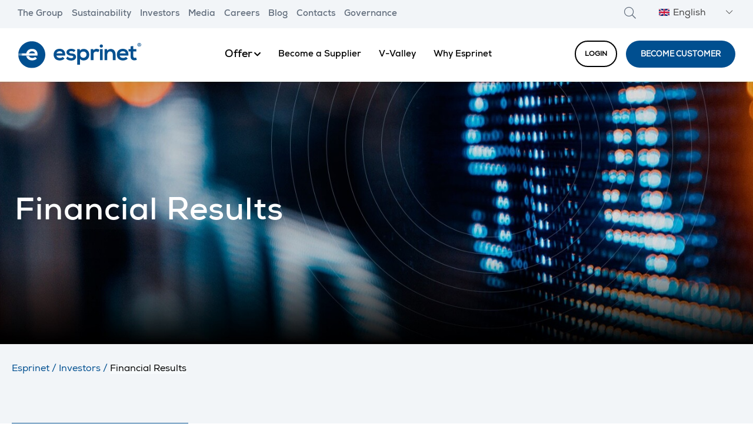

--- FILE ---
content_type: text/html; charset=UTF-8
request_url: https://www.esprinet.com/en/investors/financial-results/
body_size: 56998
content:
    <!DOCTYPE html>
    <html xmlns="http://www.w3.org/1999/xhtml" lang="en-US" xml:lang="en-US">
    <head>
    <link rel="profile" href="https://gmpg.org/xfn/11">
    <meta charset="utf-8">
    <meta name="viewport" content="width=device-width, initial-scale=1, shrink-to-fit=no, user-scalable=yes">
        <meta name="viewport" content="width=device-width, initial-scale=1, user-scalable=yes" />
<style>:root,::before,::after{--mec-color-skin: #40d9f1;--mec-color-skin-rgba-1: rgba(64, 217, 241, .25);--mec-color-skin-rgba-2: rgba(64, 217, 241, .5);--mec-color-skin-rgba-3: rgba(64, 217, 241, .75);--mec-color-skin-rgba-4: rgba(64, 217, 241, .11);--mec-container-normal-width: 1196px;--mec-container-large-width: 1690px;--mec-fes-main-color: #40d9f1;--mec-fes-main-color-rgba-1: rgba(64, 217, 241, 0.12);--mec-fes-main-color-rgba-2: rgba(64, 217, 241, 0.23);--mec-fes-main-color-rgba-3: rgba(64, 217, 241, 0.03);--mec-fes-main-color-rgba-4: rgba(64, 217, 241, 0.3);--mec-fes-main-color-rgba-5: rgb(64 217 241 / 7%);--mec-fes-main-color-rgba-6: rgba(64, 217, 241, 0.2);--mec-fluent-main-color: #ade7ff;--mec-fluent-main-color-rgba-1: rgba(173, 231, 255, 0.3);--mec-fluent-main-color-rgba-2: rgba(173, 231, 255, 0.8);--mec-fluent-main-color-rgba-3: rgba(173, 231, 255, 0.1);--mec-fluent-main-color-rgba-4: rgba(173, 231, 255, 0.2);--mec-fluent-main-color-rgba-5: rgba(173, 231, 255, 0.7);--mec-fluent-main-color-rgba-6: rgba(173, 231, 255, 0.7);--mec-fluent-bold-color: #00acf8;--mec-fluent-bg-hover-color: #ebf9ff;--mec-fluent-bg-color: #f5f7f8;--mec-fluent-second-bg-color: #d6eef9;}.mec-wrap, .mec-wrap div:not([class^="elementor-"]), .lity-container, .mec-wrap h1, .mec-wrap h2, .mec-wrap h3, .mec-wrap h4, .mec-wrap h5, .mec-wrap h6, .entry-content .mec-wrap h1, .entry-content .mec-wrap h2, .entry-content .mec-wrap h3, .entry-content .mec-wrap h4, .entry-content .mec-wrap h5, .entry-content .mec-wrap h6, .mec-wrap .mec-totalcal-box input[type="submit"], .mec-wrap .mec-totalcal-box .mec-totalcal-view span, .mec-agenda-event-title a, .lity-content .mec-events-meta-group-booking select, .lity-content .mec-book-ticket-variation h5, .lity-content .mec-events-meta-group-booking input[type="number"], .lity-content .mec-events-meta-group-booking input[type="text"], .lity-content .mec-events-meta-group-booking input[type="email"],.mec-organizer-item a, .mec-single-event .mec-events-meta-group-booking ul.mec-book-tickets-container li.mec-book-ticket-container label{ font-family: "Montserrat", -apple-system, BlinkMacSystemFont, "Segoe UI", Roboto, sans-serif;}.mec-event-content p, .mec-search-bar-result .mec-event-detail{ font-family: Roboto, sans-serif;} .mec-wrap .mec-totalcal-box input, .mec-wrap .mec-totalcal-box select, .mec-checkboxes-search .mec-searchbar-category-wrap, .mec-wrap .mec-totalcal-box .mec-totalcal-view span{ font-family: "Roboto", Helvetica, Arial, sans-serif; }.mec-event-grid-modern .event-grid-modern-head .mec-event-day, .mec-event-list-minimal .mec-time-details, .mec-event-list-minimal .mec-event-detail, .mec-event-list-modern .mec-event-detail, .mec-event-grid-minimal .mec-time-details, .mec-event-grid-minimal .mec-event-detail, .mec-event-grid-simple .mec-event-detail, .mec-event-cover-modern .mec-event-place, .mec-event-cover-clean .mec-event-place, .mec-calendar .mec-event-article .mec-localtime-details div, .mec-calendar .mec-event-article .mec-event-detail, .mec-calendar.mec-calendar-daily .mec-calendar-d-top h2, .mec-calendar.mec-calendar-daily .mec-calendar-d-top h3, .mec-toggle-item-col .mec-event-day, .mec-weather-summary-temp{ font-family: "Roboto", sans-serif; } .mec-fes-form, .mec-fes-list, .mec-fes-form input, .mec-event-date .mec-tooltip .box, .mec-event-status .mec-tooltip .box, .ui-datepicker.ui-widget, .mec-fes-form button[type="submit"].mec-fes-sub-button, .mec-wrap .mec-timeline-events-container p, .mec-wrap .mec-timeline-events-container h4, .mec-wrap .mec-timeline-events-container div, .mec-wrap .mec-timeline-events-container a, .mec-wrap .mec-timeline-events-container span{ font-family: -apple-system, BlinkMacSystemFont, "Segoe UI", Roboto, sans-serif !important; }</style><style>.mec-slider-t2 .mec-event-article {background-color: #F2F5F8 }</style><script>console.info('KD Console:');console.log("");</script><meta name='robots' content='index, follow, max-image-preview:large, max-snippet:-1, max-video-preview:-1' />
	<style>img:is([sizes="auto" i], [sizes^="auto," i]) { contain-intrinsic-size: 3000px 1500px }</style>
	
	<!-- This site is optimized with the Yoast SEO plugin v26.4 - https://yoast.com/wordpress/plugins/seo/ -->
	<title>Financial Results - Esprinet</title>
	<meta name="description" content="Financial Results: company information for investors. Find out more on our website." />
	<link rel="canonical" href="https://www.esprinet.com/en/investors/financial-results/" />
	<meta property="og:locale" content="en_US" />
	<meta property="og:type" content="article" />
	<meta property="og:title" content="Financial Results - Esprinet" />
	<meta property="og:description" content="Financial Results: company information for investors. Find out more on our website." />
	<meta property="og:url" content="https://www.esprinet.com/en/investors/financial-results/" />
	<meta property="og:site_name" content="Esprinet" />
	<meta property="article:modified_time" content="2020-12-21T12:08:35+00:00" />
	<meta name="twitter:card" content="summary_large_image" />
	<script type="application/ld+json" class="yoast-schema-graph">{"@context":"https://schema.org","@graph":[{"@type":"WebPage","@id":"https://www.esprinet.com/en/investors/financial-results/","url":"https://www.esprinet.com/en/investors/financial-results/","name":"Financial Results - Esprinet","isPartOf":{"@id":"https://www.esprinet.com/en/#website"},"datePublished":"2020-12-01T08:58:47+00:00","dateModified":"2020-12-21T12:08:35+00:00","description":"Financial Results: company information for investors. Find out more on our website.","breadcrumb":{"@id":"https://www.esprinet.com/en/investors/financial-results/#breadcrumb"},"inLanguage":"en-US","potentialAction":[{"@type":"ReadAction","target":["https://www.esprinet.com/en/investors/financial-results/"]}]},{"@type":"BreadcrumbList","@id":"https://www.esprinet.com/en/investors/financial-results/#breadcrumb","itemListElement":[{"@type":"ListItem","position":1,"name":"Esprinet","item":"https://www.esprinet.com/en/"},{"@type":"ListItem","position":2,"name":"Investors","item":"https://www.esprinet.com/en/investors/"},{"@type":"ListItem","position":3,"name":"Financial Results"}]},{"@type":"WebSite","@id":"https://www.esprinet.com/en/#website","url":"https://www.esprinet.com/en/","name":"Esprinet","description":"Esperienze tecnologiche senza limiti.","publisher":{"@id":"https://www.esprinet.com/en/#organization"},"potentialAction":[{"@type":"SearchAction","target":{"@type":"EntryPoint","urlTemplate":"https://www.esprinet.com/en/?s={search_term_string}"},"query-input":{"@type":"PropertyValueSpecification","valueRequired":true,"valueName":"search_term_string"}}],"inLanguage":"en-US"},{"@type":"Organization","@id":"https://www.esprinet.com/en/#organization","name":"Esprinet S.p.A.","url":"https://www.esprinet.com/en/","logo":{"@type":"ImageObject","inLanguage":"en-US","@id":"https://www.esprinet.com/en/#/schema/logo/image/","url":"https://www.esprinet.com/wp-content/uploads/2020/11/logo.png","contentUrl":"https://www.esprinet.com/wp-content/uploads/2020/11/logo.png","width":500,"height":110,"caption":"Esprinet S.p.A."},"image":{"@id":"https://www.esprinet.com/en/#/schema/logo/image/"},"description":"Esperienze tecnologiche senza limiti.","foundingDate":"","address":{"@type":"PostalAddress","streetAddress":"V.Energy Park 20","addressLocality":"Vimercate","addressRegion":"MB","postalCode":"20871","addressCountry":"Italy"},"contactPoint":[{"@type":"ContactPoint","telephone":"0240498800","contactType":"customer service","areaServed":{"@type":"State","name":"Italy"},"availableLanguage":["it","en","es","pt"]}]}]}</script>
	<!-- / Yoast SEO plugin. -->


<link rel="alternate" type="application/rss+xml" title="Esprinet &raquo; Feed" href="https://www.esprinet.com/en/feed/" />
<link rel='stylesheet' id='mec-select2-style-css' href='https://www.esprinet.com/wp-content/plugins/modern-events-calendar/assets/packages/select2/select2.min.css?ver=7.8.0.1764608250'  media='all' />
<link rel='stylesheet' id='mec-font-icons-css' href='https://www.esprinet.com/wp-content/plugins/modern-events-calendar/assets/css/iconfonts.css?ver=6.8.3'  media='all' />
<link rel='stylesheet' id='mec-frontend-style-css' href='https://www.esprinet.com/wp-content/plugins/modern-events-calendar/assets/css/frontend.min.css?ver=7.8.0.1764608250'  media='all' />
<link rel='stylesheet' id='mec-tooltip-style-css' href='https://www.esprinet.com/wp-content/plugins/modern-events-calendar/assets/packages/tooltip/tooltip.css?ver=6.8.3'  media='all' />
<link rel='stylesheet' id='mec-tooltip-shadow-style-css' href='https://www.esprinet.com/wp-content/plugins/modern-events-calendar/assets/packages/tooltip/tooltipster-sideTip-shadow.min.css?ver=6.8.3'  media='all' />
<link rel='stylesheet' id='featherlight-css' href='https://www.esprinet.com/wp-content/plugins/modern-events-calendar/assets/packages/featherlight/featherlight.css?ver=6.8.3'  media='all' />
<link rel='stylesheet' id='mec-lity-style-css' href='https://www.esprinet.com/wp-content/plugins/modern-events-calendar/assets/packages/lity/lity.min.css?ver=6.8.3'  media='all' />
<link rel='stylesheet' id='mec-general-calendar-style-css' href='https://www.esprinet.com/wp-content/plugins/modern-events-calendar/assets/css/mec-general-calendar.css?ver=6.8.3'  media='all' />
<link rel='stylesheet' id='esprinet-css' href='https://www.esprinet.com/wp-content/themes/esprinet/style.css?ver=1.1.7'  media='all' />
<link rel='stylesheet' id='wp-block-library-css' href='https://www.esprinet.com/wp-includes/css/dist/block-library/style.min.css?ver=6.8.3'  media='all' />
<style id='classic-theme-styles-inline-css' type='text/css'>
/*! This file is auto-generated */
.wp-block-button__link{color:#fff;background-color:#32373c;border-radius:9999px;box-shadow:none;text-decoration:none;padding:calc(.667em + 2px) calc(1.333em + 2px);font-size:1.125em}.wp-block-file__button{background:#32373c;color:#fff;text-decoration:none}
</style>
<style id='global-styles-inline-css' type='text/css'>
:root{--wp--preset--aspect-ratio--square: 1;--wp--preset--aspect-ratio--4-3: 4/3;--wp--preset--aspect-ratio--3-4: 3/4;--wp--preset--aspect-ratio--3-2: 3/2;--wp--preset--aspect-ratio--2-3: 2/3;--wp--preset--aspect-ratio--16-9: 16/9;--wp--preset--aspect-ratio--9-16: 9/16;--wp--preset--color--black: #000000;--wp--preset--color--cyan-bluish-gray: #abb8c3;--wp--preset--color--white: #ffffff;--wp--preset--color--pale-pink: #f78da7;--wp--preset--color--vivid-red: #cf2e2e;--wp--preset--color--luminous-vivid-orange: #ff6900;--wp--preset--color--luminous-vivid-amber: #fcb900;--wp--preset--color--light-green-cyan: #7bdcb5;--wp--preset--color--vivid-green-cyan: #00d084;--wp--preset--color--pale-cyan-blue: #8ed1fc;--wp--preset--color--vivid-cyan-blue: #0693e3;--wp--preset--color--vivid-purple: #9b51e0;--wp--preset--gradient--vivid-cyan-blue-to-vivid-purple: linear-gradient(135deg,rgba(6,147,227,1) 0%,rgb(155,81,224) 100%);--wp--preset--gradient--light-green-cyan-to-vivid-green-cyan: linear-gradient(135deg,rgb(122,220,180) 0%,rgb(0,208,130) 100%);--wp--preset--gradient--luminous-vivid-amber-to-luminous-vivid-orange: linear-gradient(135deg,rgba(252,185,0,1) 0%,rgba(255,105,0,1) 100%);--wp--preset--gradient--luminous-vivid-orange-to-vivid-red: linear-gradient(135deg,rgba(255,105,0,1) 0%,rgb(207,46,46) 100%);--wp--preset--gradient--very-light-gray-to-cyan-bluish-gray: linear-gradient(135deg,rgb(238,238,238) 0%,rgb(169,184,195) 100%);--wp--preset--gradient--cool-to-warm-spectrum: linear-gradient(135deg,rgb(74,234,220) 0%,rgb(151,120,209) 20%,rgb(207,42,186) 40%,rgb(238,44,130) 60%,rgb(251,105,98) 80%,rgb(254,248,76) 100%);--wp--preset--gradient--blush-light-purple: linear-gradient(135deg,rgb(255,206,236) 0%,rgb(152,150,240) 100%);--wp--preset--gradient--blush-bordeaux: linear-gradient(135deg,rgb(254,205,165) 0%,rgb(254,45,45) 50%,rgb(107,0,62) 100%);--wp--preset--gradient--luminous-dusk: linear-gradient(135deg,rgb(255,203,112) 0%,rgb(199,81,192) 50%,rgb(65,88,208) 100%);--wp--preset--gradient--pale-ocean: linear-gradient(135deg,rgb(255,245,203) 0%,rgb(182,227,212) 50%,rgb(51,167,181) 100%);--wp--preset--gradient--electric-grass: linear-gradient(135deg,rgb(202,248,128) 0%,rgb(113,206,126) 100%);--wp--preset--gradient--midnight: linear-gradient(135deg,rgb(2,3,129) 0%,rgb(40,116,252) 100%);--wp--preset--font-size--small: 13px;--wp--preset--font-size--medium: 20px;--wp--preset--font-size--large: 36px;--wp--preset--font-size--x-large: 42px;--wp--preset--spacing--20: 0.44rem;--wp--preset--spacing--30: 0.67rem;--wp--preset--spacing--40: 1rem;--wp--preset--spacing--50: 1.5rem;--wp--preset--spacing--60: 2.25rem;--wp--preset--spacing--70: 3.38rem;--wp--preset--spacing--80: 5.06rem;--wp--preset--shadow--natural: 6px 6px 9px rgba(0, 0, 0, 0.2);--wp--preset--shadow--deep: 12px 12px 50px rgba(0, 0, 0, 0.4);--wp--preset--shadow--sharp: 6px 6px 0px rgba(0, 0, 0, 0.2);--wp--preset--shadow--outlined: 6px 6px 0px -3px rgba(255, 255, 255, 1), 6px 6px rgba(0, 0, 0, 1);--wp--preset--shadow--crisp: 6px 6px 0px rgba(0, 0, 0, 1);}:where(.is-layout-flex){gap: 0.5em;}:where(.is-layout-grid){gap: 0.5em;}body .is-layout-flex{display: flex;}.is-layout-flex{flex-wrap: wrap;align-items: center;}.is-layout-flex > :is(*, div){margin: 0;}body .is-layout-grid{display: grid;}.is-layout-grid > :is(*, div){margin: 0;}:where(.wp-block-columns.is-layout-flex){gap: 2em;}:where(.wp-block-columns.is-layout-grid){gap: 2em;}:where(.wp-block-post-template.is-layout-flex){gap: 1.25em;}:where(.wp-block-post-template.is-layout-grid){gap: 1.25em;}.has-black-color{color: var(--wp--preset--color--black) !important;}.has-cyan-bluish-gray-color{color: var(--wp--preset--color--cyan-bluish-gray) !important;}.has-white-color{color: var(--wp--preset--color--white) !important;}.has-pale-pink-color{color: var(--wp--preset--color--pale-pink) !important;}.has-vivid-red-color{color: var(--wp--preset--color--vivid-red) !important;}.has-luminous-vivid-orange-color{color: var(--wp--preset--color--luminous-vivid-orange) !important;}.has-luminous-vivid-amber-color{color: var(--wp--preset--color--luminous-vivid-amber) !important;}.has-light-green-cyan-color{color: var(--wp--preset--color--light-green-cyan) !important;}.has-vivid-green-cyan-color{color: var(--wp--preset--color--vivid-green-cyan) !important;}.has-pale-cyan-blue-color{color: var(--wp--preset--color--pale-cyan-blue) !important;}.has-vivid-cyan-blue-color{color: var(--wp--preset--color--vivid-cyan-blue) !important;}.has-vivid-purple-color{color: var(--wp--preset--color--vivid-purple) !important;}.has-black-background-color{background-color: var(--wp--preset--color--black) !important;}.has-cyan-bluish-gray-background-color{background-color: var(--wp--preset--color--cyan-bluish-gray) !important;}.has-white-background-color{background-color: var(--wp--preset--color--white) !important;}.has-pale-pink-background-color{background-color: var(--wp--preset--color--pale-pink) !important;}.has-vivid-red-background-color{background-color: var(--wp--preset--color--vivid-red) !important;}.has-luminous-vivid-orange-background-color{background-color: var(--wp--preset--color--luminous-vivid-orange) !important;}.has-luminous-vivid-amber-background-color{background-color: var(--wp--preset--color--luminous-vivid-amber) !important;}.has-light-green-cyan-background-color{background-color: var(--wp--preset--color--light-green-cyan) !important;}.has-vivid-green-cyan-background-color{background-color: var(--wp--preset--color--vivid-green-cyan) !important;}.has-pale-cyan-blue-background-color{background-color: var(--wp--preset--color--pale-cyan-blue) !important;}.has-vivid-cyan-blue-background-color{background-color: var(--wp--preset--color--vivid-cyan-blue) !important;}.has-vivid-purple-background-color{background-color: var(--wp--preset--color--vivid-purple) !important;}.has-black-border-color{border-color: var(--wp--preset--color--black) !important;}.has-cyan-bluish-gray-border-color{border-color: var(--wp--preset--color--cyan-bluish-gray) !important;}.has-white-border-color{border-color: var(--wp--preset--color--white) !important;}.has-pale-pink-border-color{border-color: var(--wp--preset--color--pale-pink) !important;}.has-vivid-red-border-color{border-color: var(--wp--preset--color--vivid-red) !important;}.has-luminous-vivid-orange-border-color{border-color: var(--wp--preset--color--luminous-vivid-orange) !important;}.has-luminous-vivid-amber-border-color{border-color: var(--wp--preset--color--luminous-vivid-amber) !important;}.has-light-green-cyan-border-color{border-color: var(--wp--preset--color--light-green-cyan) !important;}.has-vivid-green-cyan-border-color{border-color: var(--wp--preset--color--vivid-green-cyan) !important;}.has-pale-cyan-blue-border-color{border-color: var(--wp--preset--color--pale-cyan-blue) !important;}.has-vivid-cyan-blue-border-color{border-color: var(--wp--preset--color--vivid-cyan-blue) !important;}.has-vivid-purple-border-color{border-color: var(--wp--preset--color--vivid-purple) !important;}.has-vivid-cyan-blue-to-vivid-purple-gradient-background{background: var(--wp--preset--gradient--vivid-cyan-blue-to-vivid-purple) !important;}.has-light-green-cyan-to-vivid-green-cyan-gradient-background{background: var(--wp--preset--gradient--light-green-cyan-to-vivid-green-cyan) !important;}.has-luminous-vivid-amber-to-luminous-vivid-orange-gradient-background{background: var(--wp--preset--gradient--luminous-vivid-amber-to-luminous-vivid-orange) !important;}.has-luminous-vivid-orange-to-vivid-red-gradient-background{background: var(--wp--preset--gradient--luminous-vivid-orange-to-vivid-red) !important;}.has-very-light-gray-to-cyan-bluish-gray-gradient-background{background: var(--wp--preset--gradient--very-light-gray-to-cyan-bluish-gray) !important;}.has-cool-to-warm-spectrum-gradient-background{background: var(--wp--preset--gradient--cool-to-warm-spectrum) !important;}.has-blush-light-purple-gradient-background{background: var(--wp--preset--gradient--blush-light-purple) !important;}.has-blush-bordeaux-gradient-background{background: var(--wp--preset--gradient--blush-bordeaux) !important;}.has-luminous-dusk-gradient-background{background: var(--wp--preset--gradient--luminous-dusk) !important;}.has-pale-ocean-gradient-background{background: var(--wp--preset--gradient--pale-ocean) !important;}.has-electric-grass-gradient-background{background: var(--wp--preset--gradient--electric-grass) !important;}.has-midnight-gradient-background{background: var(--wp--preset--gradient--midnight) !important;}.has-small-font-size{font-size: var(--wp--preset--font-size--small) !important;}.has-medium-font-size{font-size: var(--wp--preset--font-size--medium) !important;}.has-large-font-size{font-size: var(--wp--preset--font-size--large) !important;}.has-x-large-font-size{font-size: var(--wp--preset--font-size--x-large) !important;}
:where(.wp-block-post-template.is-layout-flex){gap: 1.25em;}:where(.wp-block-post-template.is-layout-grid){gap: 1.25em;}
:where(.wp-block-columns.is-layout-flex){gap: 2em;}:where(.wp-block-columns.is-layout-grid){gap: 2em;}
:root :where(.wp-block-pullquote){font-size: 1.5em;line-height: 1.6;}
</style>
<link rel='stylesheet' id='fl-builder-layout-2181-css' href='https://www.esprinet.com/wp-content/uploads/bb-plugin/cache/2181-layout.css?ver=22f28301f0ec293bbdfd542c5ed12de5'  media='all' />
<link rel='stylesheet' id='dashicons-css' href='https://www.esprinet.com/wp-includes/css/dashicons.min.css?ver=6.8.3'  media='all' />
<link rel='stylesheet' id='mmenu-css' href='https://www.esprinet.com/wp-content/plugins/mmenu/css/mmenu.css?ver=6'  media='all' />
<link rel='stylesheet' id='vfb-pro-css' href='https://www.esprinet.com/wp-content/plugins/vfb-pro/public/assets/css/vfb-style.min.css?ver=2019.05.10'  media='all' />
<style id='vfb-pro-inline-css' type='text/css'>
#vfbp-form-101 {font-family: 'Century Gothic', CenturyGothic, AppleGothic, sans-serif;font-size: 14px;}#vfbp-form-101.vfbp-form label {font-weight: bold;margin-bottom: 5px;color: #444;}#vfbp-form-101.vfbp-form .vfb-radio label,#vfbp-form-101.vfbp-form .vfb-checkbox label,#vfbp-form-101.vfbp-form label.vfb-address-label {font-weight: normal;}#vfbp-form-101.vfbp-form .vfb-radio label {margin:0;}#vfbp-form-101.vfbp-form .vfb-form-control {color: #555;background-color: #fff;border: 1px solid #ccc;border-radius: 4px;}#vfbp-form-101.vfbp-form .vfb-form-control:focus {border-color: #66afe9;}#vfbp-form-101.vfbp-form .vfb-form-control::-moz-placeholder {color: #777;}#vfbp-form-101.vfbp-form .vfb-form-control::-webkit-input-placeholder {color: #777;}#vfbp-form-101.vfbp-form .vfb-form-control:-ms-input-placeholder {color: #777;}#vfbp-form-101.vfbp-form .vfb-help-block {color: #777;margin: 5px 0px;padding: 0px 0px;}#vfbp-form-101.vfbp-form .vfb-has-error .vfb-help-block,#vfbp-form-101.vfbp-form .vfb-has-error .vfb-control-label,#vfbp-form-101.vfbp-form .vfb-help-block .parsley-required {color: #a94442;}#vfbp-form-101.vfbp-form .vfb-has-error .vfb-form-control {border-color: #a94442;}#vfbp-form-101.vfbp-form .vfb-has-success .vfb-help-block,#vfbp-form-101.vfbp-form .vfb-has-success .vfb-control-label {color: #3c763d;}#vfbp-form-101.vfbp-form .vfb-has-success .vfb-form-control {border-color: #3c763d;}#vfbp-form-101.vfbp-form .btn-primary {color: #fff;background-color: #337ab7;font-size: 14px;font-weight: normal;border: 1px solid #2e6da4;border-radius: 4px;}#vfbp-form-101.vfbp-form .btn-primary:hover {color: #fff;background-color: #286090;border-color: #204d74;}#vfbp-form-101.vfbp-form .vfb-well {background-color: #f5f5f5;border: 1px solid #e3e3e3;border-radius: 4px;margin: 20px 0px;padding: 19px 19px;}#vfbField1549, #vfbField1551, #vfbField1555, #vfbField1557 {
  background-color:#FFFFFF;
}

#vfbField1549, #vfbField1551 {
padding-top:10px; padding-bottom:5px;
}

#vfbField1555, #vfbField1557 {
padding-bottom:5px;
}

#vfbField1553, #vfbField1759 {
padding-top:10px;
}

form {
font-family: "Nexa_bold", sans-serif !important;
}#vfbp-form-103 {font-family: 'Helvetica Neue', Helvetica, Arial, sans-serif;font-size: 14px;}#vfbp-form-103.vfbp-form label {font-weight: bold;margin-bottom: 5px;color: #444;}#vfbp-form-103.vfbp-form .vfb-radio label,#vfbp-form-103.vfbp-form .vfb-checkbox label,#vfbp-form-103.vfbp-form label.vfb-address-label {font-weight: normal;}#vfbp-form-103.vfbp-form .vfb-radio label {margin:0;}#vfbp-form-103.vfbp-form .vfb-form-control {color: #555;background-color: #fff;border: 1px solid #ccc;border-radius: 4px;}#vfbp-form-103.vfbp-form .vfb-form-control:focus {border-color: #66afe9;}#vfbp-form-103.vfbp-form .vfb-form-control::-moz-placeholder {color: #777;}#vfbp-form-103.vfbp-form .vfb-form-control::-webkit-input-placeholder {color: #777;}#vfbp-form-103.vfbp-form .vfb-form-control:-ms-input-placeholder {color: #777;}#vfbp-form-103.vfbp-form .vfb-help-block {color: #777;margin: 5px 0px;padding: 0px 0px;}#vfbp-form-103.vfbp-form .vfb-has-error .vfb-help-block,#vfbp-form-103.vfbp-form .vfb-has-error .vfb-control-label,#vfbp-form-103.vfbp-form .vfb-help-block .parsley-required {color: #a94442;}#vfbp-form-103.vfbp-form .vfb-has-error .vfb-form-control {border-color: #a94442;}#vfbp-form-103.vfbp-form .vfb-has-success .vfb-help-block,#vfbp-form-103.vfbp-form .vfb-has-success .vfb-control-label {color: #3c763d;}#vfbp-form-103.vfbp-form .vfb-has-success .vfb-form-control {border-color: #3c763d;}#vfbp-form-103.vfbp-form .btn-primary {color: #fff;background-color: #337ab7;font-size: 14px;font-weight: normal;border: 1px solid #2e6da4;border-radius: 4px;}#vfbp-form-103.vfbp-form .btn-primary:hover {color: #fff;background-color: #286090;border-color: #204d74;}#vfbp-form-103.vfbp-form .vfb-well {background-color: #f5f5f5;border: 1px solid #e3e3e3;border-radius: 4px;margin: 20px 0px;padding: 19px 19px;}#vfbField1567, #vfbField1569, #vfbField1573, #vfbField1575 {
  background-color:#F2F5F8;
}

#vfbField1567, #vfbField1569 {
padding-top:10px; padding-bottom:5px;
}

#vfbField1573, #vfbField1575 {
padding-bottom:5px;
}

#vfbField1571, #vfbField1761 {
padding-top:10px;
}

form {
font-family: "Nexa_bold", sans-serif !important;
}#vfbp-form-143 {font-family: 'Century Gothic', CenturyGothic, AppleGothic, sans-serif;font-size: 14px;}#vfbp-form-143.vfbp-form label {font-weight: bold;margin-bottom: 5px;color: #444;}#vfbp-form-143.vfbp-form .vfb-radio label,#vfbp-form-143.vfbp-form .vfb-checkbox label,#vfbp-form-143.vfbp-form label.vfb-address-label {font-weight: normal;}#vfbp-form-143.vfbp-form .vfb-radio label {margin:0;}#vfbp-form-143.vfbp-form .vfb-form-control {color: #555;background-color: #fff;border: 1px solid #ccc;border-radius: 4px;}#vfbp-form-143.vfbp-form .vfb-form-control:focus {border-color: #66afe9;}#vfbp-form-143.vfbp-form .vfb-form-control::-moz-placeholder {color: #777;}#vfbp-form-143.vfbp-form .vfb-form-control::-webkit-input-placeholder {color: #777;}#vfbp-form-143.vfbp-form .vfb-form-control:-ms-input-placeholder {color: #777;}#vfbp-form-143.vfbp-form .vfb-help-block {color: #777;margin: 5px 0px;padding: 0px 0px;}#vfbp-form-143.vfbp-form .vfb-has-error .vfb-help-block,#vfbp-form-143.vfbp-form .vfb-has-error .vfb-control-label,#vfbp-form-143.vfbp-form .vfb-help-block .parsley-required {color: #a94442;}#vfbp-form-143.vfbp-form .vfb-has-error .vfb-form-control {border-color: #a94442;}#vfbp-form-143.vfbp-form .vfb-has-success .vfb-help-block,#vfbp-form-143.vfbp-form .vfb-has-success .vfb-control-label {color: #3c763d;}#vfbp-form-143.vfbp-form .vfb-has-success .vfb-form-control {border-color: #3c763d;}#vfbp-form-143.vfbp-form .btn-primary {color: #fff;background-color: #337ab7;font-size: 14px;font-weight: normal;border: 1px solid #2e6da4;border-radius: 4px;}#vfbp-form-143.vfbp-form .btn-primary:hover {color: #fff;background-color: #286090;border-color: #204d74;}#vfbp-form-143.vfbp-form .vfb-well {background-color: #f5f5f5;border: 1px solid #e3e3e3;border-radius: 4px;margin: 20px 0px;padding: 19px 19px;}#vfbField1979, #vfbField1981, #vfbField1983, #vfbField1985, #vfbField2031 {
  background-color:#004f90;
}

#vfbField1979, #vfbField1981 {
padding-top:10px; padding-bottom:5px;color:#ffffff;
}

#vfbField1983, #vfbField1985 {
padding-bottom:5px;color:#ffffff;
}

#vfbField2027, #vfbField2031  {
padding-top:10px;

}

form {
font-family: "Nexa_bold", sans-serif !important;
}#vfbp-form-145 {font-family: 'Helvetica Neue', Helvetica, Arial, sans-serif;font-size: 14px;}#vfbp-form-145.vfbp-form label {font-weight: bold;margin-bottom: 5px;color: #444;}#vfbp-form-145.vfbp-form .vfb-radio label,#vfbp-form-145.vfbp-form .vfb-checkbox label,#vfbp-form-145.vfbp-form label.vfb-address-label {font-weight: normal;}#vfbp-form-145.vfbp-form .vfb-radio label {margin:0;}#vfbp-form-145.vfbp-form .vfb-form-control {color: #555;background-color: #fff;border: 1px solid #ccc;border-radius: 4px;}#vfbp-form-145.vfbp-form .vfb-form-control:focus {border-color: #66afe9;}#vfbp-form-145.vfbp-form .vfb-form-control::-moz-placeholder {color: #777;}#vfbp-form-145.vfbp-form .vfb-form-control::-webkit-input-placeholder {color: #777;}#vfbp-form-145.vfbp-form .vfb-form-control:-ms-input-placeholder {color: #777;}#vfbp-form-145.vfbp-form .vfb-help-block {color: #777;margin: 5px 0px;padding: 0px 0px;}#vfbp-form-145.vfbp-form .vfb-has-error .vfb-help-block,#vfbp-form-145.vfbp-form .vfb-has-error .vfb-control-label,#vfbp-form-145.vfbp-form .vfb-help-block .parsley-required {color: #a94442;}#vfbp-form-145.vfbp-form .vfb-has-error .vfb-form-control {border-color: #a94442;}#vfbp-form-145.vfbp-form .vfb-has-success .vfb-help-block,#vfbp-form-145.vfbp-form .vfb-has-success .vfb-control-label {color: #3c763d;}#vfbp-form-145.vfbp-form .vfb-has-success .vfb-form-control {border-color: #3c763d;}#vfbp-form-145.vfbp-form .btn-primary {color: #fff;background-color: #337ab7;font-size: 14px;font-weight: normal;border: 1px solid #2e6da4;border-radius: 4px;}#vfbp-form-145.vfbp-form .btn-primary:hover {color: #fff;background-color: #286090;border-color: #204d74;}#vfbp-form-145.vfbp-form .vfb-well {background-color: #f5f5f5;border: 1px solid #e3e3e3;border-radius: 4px;margin: 20px 0px;padding: 19px 19px;}#vfbField1999, #vfbField2001, #vfbField2003, #vfbField2005, #vfbField2035 {
  background-color:#004f90;
}

#vfbField1999, #vfbField2001 {
padding-top:10px; padding-bottom:5px;
}

#vfbField2003, #vfbField2005 {
padding-bottom:5px;
}

#vfbField2033, #vfbField2035 {
padding-top:10px;
}

#vfbField2007, #vfbField2009, #vfbField2023 {
padding-top:5px;
}

form {
font-family: "Nexa_bold", sans-serif !important;
}#vfbp-form-147 {font-family: 'Century Gothic', CenturyGothic, AppleGothic, sans-serif;font-size: 14px;}#vfbp-form-147.vfbp-form label {font-weight: bold;margin-bottom: 5px;color: #444;}#vfbp-form-147.vfbp-form .vfb-radio label,#vfbp-form-147.vfbp-form .vfb-checkbox label,#vfbp-form-147.vfbp-form label.vfb-address-label {font-weight: normal;}#vfbp-form-147.vfbp-form .vfb-radio label {margin:0;}#vfbp-form-147.vfbp-form .vfb-form-control {color: #555;background-color: #fff;border: 1px solid #ccc;border-radius: 4px;}#vfbp-form-147.vfbp-form .vfb-form-control:focus {border-color: #66afe9;}#vfbp-form-147.vfbp-form .vfb-form-control::-moz-placeholder {color: #777;}#vfbp-form-147.vfbp-form .vfb-form-control::-webkit-input-placeholder {color: #777;}#vfbp-form-147.vfbp-form .vfb-form-control:-ms-input-placeholder {color: #777;}#vfbp-form-147.vfbp-form .vfb-help-block {color: #777;margin: 5px 0px;padding: 0px 0px;}#vfbp-form-147.vfbp-form .vfb-has-error .vfb-help-block,#vfbp-form-147.vfbp-form .vfb-has-error .vfb-control-label,#vfbp-form-147.vfbp-form .vfb-help-block .parsley-required {color: #a94442;}#vfbp-form-147.vfbp-form .vfb-has-error .vfb-form-control {border-color: #a94442;}#vfbp-form-147.vfbp-form .vfb-has-success .vfb-help-block,#vfbp-form-147.vfbp-form .vfb-has-success .vfb-control-label {color: #3c763d;}#vfbp-form-147.vfbp-form .vfb-has-success .vfb-form-control {border-color: #3c763d;}#vfbp-form-147.vfbp-form .btn-primary {color: #fff;background-color: #337ab7;font-size: 14px;font-weight: normal;border: 1px solid #2e6da4;border-radius: 4px;}#vfbp-form-147.vfbp-form .btn-primary:hover {color: #fff;background-color: #286090;border-color: #204d74;}#vfbp-form-147.vfbp-form .vfb-well {background-color: #f5f5f5;border: 1px solid #e3e3e3;border-radius: 4px;margin: 20px 0px;padding: 19px 19px;}#vfbField2039, #vfbField2041, #vfbField2043, #vfbField2045, #vfbField2037 {
  background-color:#004f90;
}

#vfbField2039, #vfbField2041 {
padding-top:10px; padding-bottom:5px;color:#ffffff;
}

#vfbField2043, #vfbField2045 {
padding-bottom:5px;color:#ffffff;
}

#vfbField2047, #vfbField2037   {
padding-top:10px;

}

form {
font-family: "Nexa_bold", sans-serif !important;
}#vfbp-form-149 {font-family: 'Helvetica Neue', Helvetica, Arial, sans-serif;font-size: 14px;}#vfbp-form-149.vfbp-form label {font-weight: bold;margin-bottom: 5px;color: #444;}#vfbp-form-149.vfbp-form .vfb-radio label,#vfbp-form-149.vfbp-form .vfb-checkbox label,#vfbp-form-149.vfbp-form label.vfb-address-label {font-weight: normal;}#vfbp-form-149.vfbp-form .vfb-radio label {margin:0;}#vfbp-form-149.vfbp-form .vfb-form-control {color: #555;background-color: #fff;border: 1px solid #ccc;border-radius: 4px;}#vfbp-form-149.vfbp-form .vfb-form-control:focus {border-color: #66afe9;}#vfbp-form-149.vfbp-form .vfb-form-control::-moz-placeholder {color: #777;}#vfbp-form-149.vfbp-form .vfb-form-control::-webkit-input-placeholder {color: #777;}#vfbp-form-149.vfbp-form .vfb-form-control:-ms-input-placeholder {color: #777;}#vfbp-form-149.vfbp-form .vfb-help-block {color: #777;margin: 5px 0px;padding: 0px 0px;}#vfbp-form-149.vfbp-form .vfb-has-error .vfb-help-block,#vfbp-form-149.vfbp-form .vfb-has-error .vfb-control-label,#vfbp-form-149.vfbp-form .vfb-help-block .parsley-required {color: #a94442;}#vfbp-form-149.vfbp-form .vfb-has-error .vfb-form-control {border-color: #a94442;}#vfbp-form-149.vfbp-form .vfb-has-success .vfb-help-block,#vfbp-form-149.vfbp-form .vfb-has-success .vfb-control-label {color: #3c763d;}#vfbp-form-149.vfbp-form .vfb-has-success .vfb-form-control {border-color: #3c763d;}#vfbp-form-149.vfbp-form .btn-primary {color: #fff;background-color: #337ab7;font-size: 14px;font-weight: normal;border: 1px solid #2e6da4;border-radius: 4px;}#vfbp-form-149.vfbp-form .btn-primary:hover {color: #fff;background-color: #286090;border-color: #204d74;}#vfbp-form-149.vfbp-form .vfb-well {background-color: #f5f5f5;border: 1px solid #e3e3e3;border-radius: 4px;margin: 20px 0px;padding: 19px 19px;}#vfbField2065, #vfbField2067, #vfbField2069, #vfbField2071, #vfbField2063 {
  background-color:#004f90;
}

#vfbField2065, #vfbField2067 {
padding-top:10px; padding-bottom:5px;color:#ffffff;
}

#vfbField2069, #vfbField2071 {
padding-bottom:5px;color:#ffffff;
}

#vfbField2075, #vfbField2077, #vfbField2079, #vfbField2073, #vfbField2063  {
padding-top:10px;

}

form {
font-family: "Nexa_bold", sans-serif !important;
}#vfbp-form-153 {font-family: 'Helvetica Neue', Helvetica, Arial, sans-serif;font-size: 14px;}#vfbp-form-153.vfbp-form label {font-weight: bold;margin-bottom: 5px;color: #444;}#vfbp-form-153.vfbp-form .vfb-radio label,#vfbp-form-153.vfbp-form .vfb-checkbox label,#vfbp-form-153.vfbp-form label.vfb-address-label {font-weight: normal;}#vfbp-form-153.vfbp-form .vfb-radio label {margin:0;}#vfbp-form-153.vfbp-form .vfb-form-control {color: #555;background-color: #fff;border: 1px solid #ccc;border-radius: 4px;}#vfbp-form-153.vfbp-form .vfb-form-control:focus {border-color: #66afe9;}#vfbp-form-153.vfbp-form .vfb-form-control::-moz-placeholder {color: #777;}#vfbp-form-153.vfbp-form .vfb-form-control::-webkit-input-placeholder {color: #777;}#vfbp-form-153.vfbp-form .vfb-form-control:-ms-input-placeholder {color: #777;}#vfbp-form-153.vfbp-form .vfb-help-block {color: #777;margin: 5px 0px;padding: 0px 0px;}#vfbp-form-153.vfbp-form .vfb-has-error .vfb-help-block,#vfbp-form-153.vfbp-form .vfb-has-error .vfb-control-label,#vfbp-form-153.vfbp-form .vfb-help-block .parsley-required {color: #a94442;}#vfbp-form-153.vfbp-form .vfb-has-error .vfb-form-control {border-color: #a94442;}#vfbp-form-153.vfbp-form .vfb-has-success .vfb-help-block,#vfbp-form-153.vfbp-form .vfb-has-success .vfb-control-label {color: #3c763d;}#vfbp-form-153.vfbp-form .vfb-has-success .vfb-form-control {border-color: #3c763d;}#vfbp-form-153.vfbp-form .btn-primary {color: #fff;background-color: #337ab7;font-size: 14px;font-weight: normal;border: 1px solid #2e6da4;border-radius: 4px;}#vfbp-form-153.vfbp-form .btn-primary:hover {color: #fff;background-color: #286090;border-color: #204d74;}#vfbp-form-153.vfbp-form .vfb-well {background-color: #f5f5f5;border: 1px solid #e3e3e3;border-radius: 4px;margin: 20px 0px;padding: 19px 19px;}#vfbField2107, #vfbField2109, #vfbField2111, #vfbField2113, #vfbField2105 {
  background-color:#004f90;
}

#vfbField2105, #vfbField2115 {
padding-top:10px; padding-bottom:5px;color:#ffffff;
}

#vfbField2107, #vfbField2109, #vfbField2111, #vfbField2113 {
padding-bottom:5px;color:#ffffff;
}

#vfbField2075, #vfbField2077, #vfbField2079, #vfbField2073, #vfbField2063  {
padding-top:10px;

}

form {
font-family: "Nexa_bold", sans-serif !important;
}#vfbp-form-155 {font-family: 'Helvetica Neue', Helvetica, Arial, sans-serif;font-size: 14px;}#vfbp-form-155.vfbp-form label {font-weight: bold;margin-bottom: 5px;color: #444;}#vfbp-form-155.vfbp-form .vfb-radio label,#vfbp-form-155.vfbp-form .vfb-checkbox label,#vfbp-form-155.vfbp-form label.vfb-address-label {font-weight: normal;}#vfbp-form-155.vfbp-form .vfb-radio label {margin:0;}#vfbp-form-155.vfbp-form .vfb-form-control {color: #555;background-color: #fff;border: 1px solid #ccc;border-radius: 4px;}#vfbp-form-155.vfbp-form .vfb-form-control:focus {border-color: #66afe9;}#vfbp-form-155.vfbp-form .vfb-form-control::-moz-placeholder {color: #777;}#vfbp-form-155.vfbp-form .vfb-form-control::-webkit-input-placeholder {color: #777;}#vfbp-form-155.vfbp-form .vfb-form-control:-ms-input-placeholder {color: #777;}#vfbp-form-155.vfbp-form .vfb-help-block {color: #777;margin: 5px 0px;padding: 0px 0px;}#vfbp-form-155.vfbp-form .vfb-has-error .vfb-help-block,#vfbp-form-155.vfbp-form .vfb-has-error .vfb-control-label,#vfbp-form-155.vfbp-form .vfb-help-block .parsley-required {color: #a94442;}#vfbp-form-155.vfbp-form .vfb-has-error .vfb-form-control {border-color: #a94442;}#vfbp-form-155.vfbp-form .vfb-has-success .vfb-help-block,#vfbp-form-155.vfbp-form .vfb-has-success .vfb-control-label {color: #3c763d;}#vfbp-form-155.vfbp-form .vfb-has-success .vfb-form-control {border-color: #3c763d;}#vfbp-form-155.vfbp-form .btn-primary {color: #fff;background-color: #337ab7;font-size: 14px;font-weight: normal;border: 1px solid #2e6da4;border-radius: 4px;}#vfbp-form-155.vfbp-form .btn-primary:hover {color: #fff;background-color: #286090;border-color: #204d74;}#vfbp-form-155.vfbp-form .vfb-well {background-color: #f5f5f5;border: 1px solid #e3e3e3;border-radius: 4px;margin: 20px 0px;padding: 19px 19px;}#vfbField2129, #vfbField2131, #vfbField2133, #vfbField2135, #vfbField2137 {
  background-color:#004f90;
}

#vfbField2129, #vfbField2139 {
padding-top:10px; padding-bottom:5px;color:#ffffff;
}

#vfbField2131, #vfbField2133, #vfbField2135, #vfbField2137 {
padding-bottom:5px;color:#ffffff;
}

form {
font-family: "Nexa_bold", sans-serif !important;
}#vfbp-form-157 {font-family: 'Century Gothic', CenturyGothic, AppleGothic, sans-serif;font-size: 14px;}#vfbp-form-157.vfbp-form label {font-weight: bold;margin-bottom: 5px;color: #444;}#vfbp-form-157.vfbp-form .vfb-radio label,#vfbp-form-157.vfbp-form .vfb-checkbox label,#vfbp-form-157.vfbp-form label.vfb-address-label {font-weight: normal;}#vfbp-form-157.vfbp-form .vfb-radio label {margin:0;}#vfbp-form-157.vfbp-form .vfb-form-control {color: #555;background-color: #fff;border: 1px solid #ccc;border-radius: 4px;}#vfbp-form-157.vfbp-form .vfb-form-control:focus {border-color: #66afe9;}#vfbp-form-157.vfbp-form .vfb-form-control::-moz-placeholder {color: #777;}#vfbp-form-157.vfbp-form .vfb-form-control::-webkit-input-placeholder {color: #777;}#vfbp-form-157.vfbp-form .vfb-form-control:-ms-input-placeholder {color: #777;}#vfbp-form-157.vfbp-form .vfb-help-block {color: #777;margin: 5px 0px;padding: 0px 0px;}#vfbp-form-157.vfbp-form .vfb-has-error .vfb-help-block,#vfbp-form-157.vfbp-form .vfb-has-error .vfb-control-label,#vfbp-form-157.vfbp-form .vfb-help-block .parsley-required {color: #a94442;}#vfbp-form-157.vfbp-form .vfb-has-error .vfb-form-control {border-color: #a94442;}#vfbp-form-157.vfbp-form .vfb-has-success .vfb-help-block,#vfbp-form-157.vfbp-form .vfb-has-success .vfb-control-label {color: #3c763d;}#vfbp-form-157.vfbp-form .vfb-has-success .vfb-form-control {border-color: #3c763d;}#vfbp-form-157.vfbp-form .btn-primary {color: #fff;background-color: #337ab7;font-size: 14px;font-weight: normal;border: 1px solid #2e6da4;border-radius: 4px;}#vfbp-form-157.vfbp-form .btn-primary:hover {color: #fff;background-color: #286090;border-color: #204d74;}#vfbp-form-157.vfbp-form .vfb-well {background-color: #f5f5f5;border: 1px solid #e3e3e3;border-radius: 4px;margin: 20px 0px;padding: 19px 19px;}#vfbField2155, #vfbField2157, #vfbField2159, #vfbField2161, #vfbField2153 {
  background-color:#004f90;
}

#vfbField2155, #vfbField2157 {
padding-top:10px; padding-bottom:5px;color:#ffffff;
}

#vfbField2159, #vfbField2161, #vfbField2153 {
padding-bottom:5px;color:#ffffff;
}

#vfbField2153, #vfbField2163   {
padding-top:10px;

}

form {
font-family: "Nexa_bold", sans-serif !important;
}#vfbp-form-159 {font-family: 'Helvetica Neue', Helvetica, Arial, sans-serif;font-size: 14px;}#vfbp-form-159.vfbp-form label {font-weight: bold;margin-bottom: 5px;color: #444;}#vfbp-form-159.vfbp-form .vfb-radio label,#vfbp-form-159.vfbp-form .vfb-checkbox label,#vfbp-form-159.vfbp-form label.vfb-address-label {font-weight: normal;}#vfbp-form-159.vfbp-form .vfb-radio label {margin:0;}#vfbp-form-159.vfbp-form .vfb-form-control {color: #555;background-color: #fff;border: 1px solid #ccc;border-radius: 4px;}#vfbp-form-159.vfbp-form .vfb-form-control:focus {border-color: #66afe9;}#vfbp-form-159.vfbp-form .vfb-form-control::-moz-placeholder {color: #777;}#vfbp-form-159.vfbp-form .vfb-form-control::-webkit-input-placeholder {color: #777;}#vfbp-form-159.vfbp-form .vfb-form-control:-ms-input-placeholder {color: #777;}#vfbp-form-159.vfbp-form .vfb-help-block {color: #777;margin: 5px 0px;padding: 0px 0px;}#vfbp-form-159.vfbp-form .vfb-has-error .vfb-help-block,#vfbp-form-159.vfbp-form .vfb-has-error .vfb-control-label,#vfbp-form-159.vfbp-form .vfb-help-block .parsley-required {color: #a94442;}#vfbp-form-159.vfbp-form .vfb-has-error .vfb-form-control {border-color: #a94442;}#vfbp-form-159.vfbp-form .vfb-has-success .vfb-help-block,#vfbp-form-159.vfbp-form .vfb-has-success .vfb-control-label {color: #3c763d;}#vfbp-form-159.vfbp-form .vfb-has-success .vfb-form-control {border-color: #3c763d;}#vfbp-form-159.vfbp-form .btn-primary {color: #fff;background-color: #337ab7;font-size: 14px;font-weight: normal;border: 1px solid #2e6da4;border-radius: 4px;}#vfbp-form-159.vfbp-form .btn-primary:hover {color: #fff;background-color: #286090;border-color: #204d74;}#vfbp-form-159.vfbp-form .vfb-well {background-color: #f5f5f5;border: 1px solid #e3e3e3;border-radius: 4px;margin: 20px 0px;padding: 19px 19px;}#vfbField2179, #vfbField2181, #vfbField2183, #vfbField2185, #vfbField2187 {
  background-color:#004f90; padding-bottom:5px;color:#ffffff;
}

#vfbField2179, #vfbField2189 {
padding-top:10px; color:#ffffff;
}

form {
font-family: "Nexa_bold", sans-serif !important;
}#vfbp-form-163 {font-family: 'Helvetica Neue', Helvetica, Arial, sans-serif;font-size: 14px;}#vfbp-form-163.vfbp-form label {font-weight: bold;margin-bottom: 5px;color: #444;}#vfbp-form-163.vfbp-form .vfb-radio label,#vfbp-form-163.vfbp-form .vfb-checkbox label,#vfbp-form-163.vfbp-form label.vfb-address-label {font-weight: normal;}#vfbp-form-163.vfbp-form .vfb-radio label {margin:0;}#vfbp-form-163.vfbp-form .vfb-form-control {color: #555;background-color: #fff;border: 1px solid #ccc;border-radius: 4px;}#vfbp-form-163.vfbp-form .vfb-form-control:focus {border-color: #66afe9;}#vfbp-form-163.vfbp-form .vfb-form-control::-moz-placeholder {color: #777;}#vfbp-form-163.vfbp-form .vfb-form-control::-webkit-input-placeholder {color: #777;}#vfbp-form-163.vfbp-form .vfb-form-control:-ms-input-placeholder {color: #777;}#vfbp-form-163.vfbp-form .vfb-help-block {color: #777;margin: 5px 0px;padding: 0px 0px;}#vfbp-form-163.vfbp-form .vfb-has-error .vfb-help-block,#vfbp-form-163.vfbp-form .vfb-has-error .vfb-control-label,#vfbp-form-163.vfbp-form .vfb-help-block .parsley-required {color: #a94442;}#vfbp-form-163.vfbp-form .vfb-has-error .vfb-form-control {border-color: #a94442;}#vfbp-form-163.vfbp-form .vfb-has-success .vfb-help-block,#vfbp-form-163.vfbp-form .vfb-has-success .vfb-control-label {color: #3c763d;}#vfbp-form-163.vfbp-form .vfb-has-success .vfb-form-control {border-color: #3c763d;}#vfbp-form-163.vfbp-form .btn-primary {color: #fff;background-color: #337ab7;font-size: 14px;font-weight: normal;border: 1px solid #2e6da4;border-radius: 4px;}#vfbp-form-163.vfbp-form .btn-primary:hover {color: #fff;background-color: #286090;border-color: #204d74;}#vfbp-form-163.vfbp-form .vfb-well {background-color: #f5f5f5;border: 1px solid #e3e3e3;border-radius: 4px;margin: 20px 0px;padding: 19px 19px;}#vfbField2237, #vfbField2239, #vfbField2241, #vfbField2243, #vfbField2245 {
  background-color:#004f90;
}

#vfbField2237, #vfbField2247 {
padding-top:10px; padding-bottom:5px;color:#ffffff;
}

#vfbField2239, #vfbField2241, #vfbField2243, #vfbField2245 {
padding-bottom:5px;color:#ffffff;
}

form {
font-family: "Nexa_bold", sans-serif !important;
}#vfbp-form-167 {font-family: 'Helvetica Neue', Helvetica, Arial, sans-serif;font-size: 14px;}#vfbp-form-167.vfbp-form label {font-weight: bold;margin-bottom: 5px;color: #444;}#vfbp-form-167.vfbp-form .vfb-radio label,#vfbp-form-167.vfbp-form .vfb-checkbox label,#vfbp-form-167.vfbp-form label.vfb-address-label {font-weight: normal;}#vfbp-form-167.vfbp-form .vfb-radio label {margin:0;}#vfbp-form-167.vfbp-form .vfb-form-control {color: #555;background-color: #fff;border: 1px solid #ccc;border-radius: 4px;}#vfbp-form-167.vfbp-form .vfb-form-control:focus {border-color: #66afe9;}#vfbp-form-167.vfbp-form .vfb-form-control::-moz-placeholder {color: #777;}#vfbp-form-167.vfbp-form .vfb-form-control::-webkit-input-placeholder {color: #777;}#vfbp-form-167.vfbp-form .vfb-form-control:-ms-input-placeholder {color: #777;}#vfbp-form-167.vfbp-form .vfb-help-block {color: #777;margin: 5px 0px;padding: 0px 0px;}#vfbp-form-167.vfbp-form .vfb-has-error .vfb-help-block,#vfbp-form-167.vfbp-form .vfb-has-error .vfb-control-label,#vfbp-form-167.vfbp-form .vfb-help-block .parsley-required {color: #a94442;}#vfbp-form-167.vfbp-form .vfb-has-error .vfb-form-control {border-color: #a94442;}#vfbp-form-167.vfbp-form .vfb-has-success .vfb-help-block,#vfbp-form-167.vfbp-form .vfb-has-success .vfb-control-label {color: #3c763d;}#vfbp-form-167.vfbp-form .vfb-has-success .vfb-form-control {border-color: #3c763d;}#vfbp-form-167.vfbp-form .btn-primary {color: #fff;background-color: #337ab7;font-size: 14px;font-weight: normal;border: 1px solid #2e6da4;border-radius: 4px;}#vfbp-form-167.vfbp-form .btn-primary:hover {color: #fff;background-color: #286090;border-color: #204d74;}#vfbp-form-167.vfbp-form .vfb-well {background-color: #f5f5f5;border: 1px solid #e3e3e3;border-radius: 4px;margin: 20px 0px;padding: 19px 19px;}#vfbField2285, #vfbField2287, #vfbField2289, #vfbField2291, #vfbField2293 {
  background-color:#004f90; padding-bottom:5px;color:#ffffff;
}

#vfbField2285 {
padding-top:10px; color:#ffffff;
}

#vfbField2295 {
padding-top:10px;
}

form {
font-family: "Nexa_bold", sans-serif !important;
}#vfbp-form-169 {font-family: 'Helvetica Neue', Helvetica, Arial, sans-serif;font-size: 14px;}#vfbp-form-169.vfbp-form label {font-weight: bold;margin-bottom: 5px;color: #444;}#vfbp-form-169.vfbp-form .vfb-radio label,#vfbp-form-169.vfbp-form .vfb-checkbox label,#vfbp-form-169.vfbp-form label.vfb-address-label {font-weight: normal;}#vfbp-form-169.vfbp-form .vfb-radio label {margin:0;}#vfbp-form-169.vfbp-form .vfb-form-control {color: #555;background-color: #fff;border: 1px solid #ccc;border-radius: 4px;}#vfbp-form-169.vfbp-form .vfb-form-control:focus {border-color: #66afe9;}#vfbp-form-169.vfbp-form .vfb-form-control::-moz-placeholder {color: #777;}#vfbp-form-169.vfbp-form .vfb-form-control::-webkit-input-placeholder {color: #777;}#vfbp-form-169.vfbp-form .vfb-form-control:-ms-input-placeholder {color: #777;}#vfbp-form-169.vfbp-form .vfb-help-block {color: #777;margin: 5px 0px;padding: 0px 0px;}#vfbp-form-169.vfbp-form .vfb-has-error .vfb-help-block,#vfbp-form-169.vfbp-form .vfb-has-error .vfb-control-label,#vfbp-form-169.vfbp-form .vfb-help-block .parsley-required {color: #a94442;}#vfbp-form-169.vfbp-form .vfb-has-error .vfb-form-control {border-color: #a94442;}#vfbp-form-169.vfbp-form .vfb-has-success .vfb-help-block,#vfbp-form-169.vfbp-form .vfb-has-success .vfb-control-label {color: #3c763d;}#vfbp-form-169.vfbp-form .vfb-has-success .vfb-form-control {border-color: #3c763d;}#vfbp-form-169.vfbp-form .btn-primary {color: #fff;background-color: #337ab7;font-size: 14px;font-weight: normal;border: 1px solid #2e6da4;border-radius: 4px;}#vfbp-form-169.vfbp-form .btn-primary:hover {color: #fff;background-color: #286090;border-color: #204d74;}#vfbp-form-169.vfbp-form .vfb-well {background-color: #f5f5f5;border: 1px solid #e3e3e3;border-radius: 4px;margin: 20px 0px;padding: 19px 19px;}#vfbField2319, #vfbField2321, #vfbField2323, #vfbField2325, #vfbField2327 {
  background-color:#004f90; padding-bottom:5px;color:#ffffff;
}

#vfbField2319 {
padding-top:10px; color:#ffffff;
}

#vfbField2329 {
padding-top:10px;
}

form {
font-family: "Nexa_bold", sans-serif !important;
}#vfbp-form-171 {font-family: 'Helvetica Neue', Helvetica, Arial, sans-serif;font-size: 14px;}#vfbp-form-171.vfbp-form label {font-weight: bold;margin-bottom: 5px;color: #444;}#vfbp-form-171.vfbp-form .vfb-radio label,#vfbp-form-171.vfbp-form .vfb-checkbox label,#vfbp-form-171.vfbp-form label.vfb-address-label {font-weight: normal;}#vfbp-form-171.vfbp-form .vfb-radio label {margin:0;}#vfbp-form-171.vfbp-form .vfb-form-control {color: #555;background-color: #fff;border: 1px solid #ccc;border-radius: 4px;}#vfbp-form-171.vfbp-form .vfb-form-control:focus {border-color: #66afe9;}#vfbp-form-171.vfbp-form .vfb-form-control::-moz-placeholder {color: #777;}#vfbp-form-171.vfbp-form .vfb-form-control::-webkit-input-placeholder {color: #777;}#vfbp-form-171.vfbp-form .vfb-form-control:-ms-input-placeholder {color: #777;}#vfbp-form-171.vfbp-form .vfb-help-block {color: #777;margin: 5px 0px;padding: 0px 0px;}#vfbp-form-171.vfbp-form .vfb-has-error .vfb-help-block,#vfbp-form-171.vfbp-form .vfb-has-error .vfb-control-label,#vfbp-form-171.vfbp-form .vfb-help-block .parsley-required {color: #a94442;}#vfbp-form-171.vfbp-form .vfb-has-error .vfb-form-control {border-color: #a94442;}#vfbp-form-171.vfbp-form .vfb-has-success .vfb-help-block,#vfbp-form-171.vfbp-form .vfb-has-success .vfb-control-label {color: #3c763d;}#vfbp-form-171.vfbp-form .vfb-has-success .vfb-form-control {border-color: #3c763d;}#vfbp-form-171.vfbp-form .btn-primary {color: #fff;background-color: #337ab7;font-size: 14px;font-weight: normal;border: 1px solid #2e6da4;border-radius: 4px;}#vfbp-form-171.vfbp-form .btn-primary:hover {color: #fff;background-color: #286090;border-color: #204d74;}#vfbp-form-171.vfbp-form .vfb-well {background-color: #f5f5f5;border: 1px solid #e3e3e3;border-radius: 4px;margin: 20px 0px;padding: 19px 19px;}#vfbField2345, #vfbField2347, #vfbField2349, #vfbField2351, #vfbField2353 {
  background-color:#004f90; padding-bottom:5px;color:#ffffff;
}

#vfbField2345, #vfbField2355 {
padding-top:10px; color:#ffffff;
}

form {
font-family: "Nexa_bold", sans-serif !important;
}#vfbp-form-173 {font-family: 'Century Gothic', CenturyGothic, AppleGothic, sans-serif;font-size: 14px;}#vfbp-form-173.vfbp-form label {font-weight: bold;margin-bottom: 5px;color: #444;}#vfbp-form-173.vfbp-form .vfb-radio label,#vfbp-form-173.vfbp-form .vfb-checkbox label,#vfbp-form-173.vfbp-form label.vfb-address-label {font-weight: normal;}#vfbp-form-173.vfbp-form .vfb-radio label {margin:0;}#vfbp-form-173.vfbp-form .vfb-form-control {color: #555;background-color: #fff;border: 1px solid #ccc;border-radius: 4px;}#vfbp-form-173.vfbp-form .vfb-form-control:focus {border-color: #66afe9;}#vfbp-form-173.vfbp-form .vfb-form-control::-moz-placeholder {color: #777;}#vfbp-form-173.vfbp-form .vfb-form-control::-webkit-input-placeholder {color: #777;}#vfbp-form-173.vfbp-form .vfb-form-control:-ms-input-placeholder {color: #777;}#vfbp-form-173.vfbp-form .vfb-help-block {color: #777;margin: 5px 0px;padding: 0px 0px;}#vfbp-form-173.vfbp-form .vfb-has-error .vfb-help-block,#vfbp-form-173.vfbp-form .vfb-has-error .vfb-control-label,#vfbp-form-173.vfbp-form .vfb-help-block .parsley-required {color: #a94442;}#vfbp-form-173.vfbp-form .vfb-has-error .vfb-form-control {border-color: #a94442;}#vfbp-form-173.vfbp-form .vfb-has-success .vfb-help-block,#vfbp-form-173.vfbp-form .vfb-has-success .vfb-control-label {color: #3c763d;}#vfbp-form-173.vfbp-form .vfb-has-success .vfb-form-control {border-color: #3c763d;}#vfbp-form-173.vfbp-form .btn-primary {color: #fff;background-color: #337ab7;font-size: 14px;font-weight: normal;border: 1px solid #2e6da4;border-radius: 4px;}#vfbp-form-173.vfbp-form .btn-primary:hover {color: #fff;background-color: #286090;border-color: #204d74;}#vfbp-form-173.vfbp-form .vfb-well {background-color: #f5f5f5;border: 1px solid #e3e3e3;border-radius: 4px;margin: 20px 0px;padding: 19px 19px;}#vfbField2373, #vfbField2375, #vfbField2377, #vfbField2379, #vfbField2371 {
  background-color:#004f90;
}

#vfbField2373, #vfbField2375 {
padding-top:10px; padding-bottom:5px;color:#ffffff;
}

#vfbField2377, #vfbField2379 {
padding-bottom:5px;color:#ffffff;
}

#vfbField2381, #vfbField2371 {
padding-top:10px;

}

form {
font-family: "Nexa_bold", sans-serif !important;
}#vfbp-form-175 {font-family: 'Helvetica Neue', Helvetica, Arial, sans-serif;font-size: 14px;}#vfbp-form-175.vfbp-form label {font-weight: bold;margin-bottom: 5px;color: #444;}#vfbp-form-175.vfbp-form .vfb-radio label,#vfbp-form-175.vfbp-form .vfb-checkbox label,#vfbp-form-175.vfbp-form label.vfb-address-label {font-weight: normal;}#vfbp-form-175.vfbp-form .vfb-radio label {margin:0;}#vfbp-form-175.vfbp-form .vfb-form-control {color: #555;background-color: #fff;border: 1px solid #ccc;border-radius: 4px;}#vfbp-form-175.vfbp-form .vfb-form-control:focus {border-color: #66afe9;}#vfbp-form-175.vfbp-form .vfb-form-control::-moz-placeholder {color: #777;}#vfbp-form-175.vfbp-form .vfb-form-control::-webkit-input-placeholder {color: #777;}#vfbp-form-175.vfbp-form .vfb-form-control:-ms-input-placeholder {color: #777;}#vfbp-form-175.vfbp-form .vfb-help-block {color: #777;margin: 5px 0px;padding: 0px 0px;}#vfbp-form-175.vfbp-form .vfb-has-error .vfb-help-block,#vfbp-form-175.vfbp-form .vfb-has-error .vfb-control-label,#vfbp-form-175.vfbp-form .vfb-help-block .parsley-required {color: #a94442;}#vfbp-form-175.vfbp-form .vfb-has-error .vfb-form-control {border-color: #a94442;}#vfbp-form-175.vfbp-form .vfb-has-success .vfb-help-block,#vfbp-form-175.vfbp-form .vfb-has-success .vfb-control-label {color: #3c763d;}#vfbp-form-175.vfbp-form .vfb-has-success .vfb-form-control {border-color: #3c763d;}#vfbp-form-175.vfbp-form .btn-primary {color: #fff;background-color: #337ab7;font-size: 14px;font-weight: normal;border: 1px solid #2e6da4;border-radius: 4px;}#vfbp-form-175.vfbp-form .btn-primary:hover {color: #fff;background-color: #286090;border-color: #204d74;}#vfbp-form-175.vfbp-form .vfb-well {background-color: #f5f5f5;border: 1px solid #e3e3e3;border-radius: 4px;margin: 20px 0px;padding: 19px 19px;}#vfbField2399, #vfbField2401, #vfbField2403, #vfbField2405, #vfbField2397 {
  background-color:#004f90;
}

#vfbField2399, #vfbField2401, #vfbField2407 {
padding-top:10px; padding-bottom:5px;color:#ffffff;
}

#vfbField2403, #vfbField2405 {
padding-bottom:5px;color:#ffffff;
}

#vfbField2409, #vfbField2411, #vfbField2413, #vfbField2397  {
padding-top:10px;

}

form {
font-family: "Nexa_bold", sans-serif !important;
}#vfbp-form-177 {font-family: 'Century Gothic', CenturyGothic, AppleGothic, sans-serif;font-size: 14px;}#vfbp-form-177.vfbp-form label {font-weight: bold;margin-bottom: 5px;color: #444;}#vfbp-form-177.vfbp-form .vfb-radio label,#vfbp-form-177.vfbp-form .vfb-checkbox label,#vfbp-form-177.vfbp-form label.vfb-address-label {font-weight: normal;}#vfbp-form-177.vfbp-form .vfb-radio label {margin:0;}#vfbp-form-177.vfbp-form .vfb-form-control {color: #555;background-color: #fff;border: 1px solid #ccc;border-radius: 4px;}#vfbp-form-177.vfbp-form .vfb-form-control:focus {border-color: #66afe9;}#vfbp-form-177.vfbp-form .vfb-form-control::-moz-placeholder {color: #777;}#vfbp-form-177.vfbp-form .vfb-form-control::-webkit-input-placeholder {color: #777;}#vfbp-form-177.vfbp-form .vfb-form-control:-ms-input-placeholder {color: #777;}#vfbp-form-177.vfbp-form .vfb-help-block {color: #777;margin: 5px 0px;padding: 0px 0px;}#vfbp-form-177.vfbp-form .vfb-has-error .vfb-help-block,#vfbp-form-177.vfbp-form .vfb-has-error .vfb-control-label,#vfbp-form-177.vfbp-form .vfb-help-block .parsley-required {color: #a94442;}#vfbp-form-177.vfbp-form .vfb-has-error .vfb-form-control {border-color: #a94442;}#vfbp-form-177.vfbp-form .vfb-has-success .vfb-help-block,#vfbp-form-177.vfbp-form .vfb-has-success .vfb-control-label {color: #3c763d;}#vfbp-form-177.vfbp-form .vfb-has-success .vfb-form-control {border-color: #3c763d;}#vfbp-form-177.vfbp-form .btn-primary {color: #fff;background-color: #337ab7;font-size: 14px;font-weight: normal;border: 1px solid #2e6da4;border-radius: 4px;}#vfbp-form-177.vfbp-form .btn-primary:hover {color: #fff;background-color: #286090;border-color: #204d74;}#vfbp-form-177.vfbp-form .vfb-well {background-color: #f5f5f5;border: 1px solid #e3e3e3;border-radius: 4px;margin: 20px 0px;padding: 19px 19px;}#vfbField2423, #vfbField2425, #vfbField2427, #vfbField2429, #vfbField2421 {
  background-color:#004f90;
}

#vfbField2423, #vfbField2425 {
padding-top:10px; padding-bottom:5px;color:#ffffff;
}

#vfbField2427, #vfbField2429 {
padding-bottom:5px;color:#ffffff;
}

#vfbField2431, #vfbField2421   {
padding-top:10px;

}

form {
font-family: "Nexa_bold", sans-serif !important;
}#vfbp-form-179 {font-family: 'Century Gothic', CenturyGothic, AppleGothic, sans-serif;font-size: 14px;}#vfbp-form-179.vfbp-form label {font-weight: bold;margin-bottom: 5px;color: #444;}#vfbp-form-179.vfbp-form .vfb-radio label,#vfbp-form-179.vfbp-form .vfb-checkbox label,#vfbp-form-179.vfbp-form label.vfb-address-label {font-weight: normal;}#vfbp-form-179.vfbp-form .vfb-radio label {margin:0;}#vfbp-form-179.vfbp-form .vfb-form-control {color: #555;background-color: #fff;border: 1px solid #ccc;border-radius: 4px;}#vfbp-form-179.vfbp-form .vfb-form-control:focus {border-color: #66afe9;}#vfbp-form-179.vfbp-form .vfb-form-control::-moz-placeholder {color: #777;}#vfbp-form-179.vfbp-form .vfb-form-control::-webkit-input-placeholder {color: #777;}#vfbp-form-179.vfbp-form .vfb-form-control:-ms-input-placeholder {color: #777;}#vfbp-form-179.vfbp-form .vfb-help-block {color: #777;margin: 5px 0px;padding: 0px 0px;}#vfbp-form-179.vfbp-form .vfb-has-error .vfb-help-block,#vfbp-form-179.vfbp-form .vfb-has-error .vfb-control-label,#vfbp-form-179.vfbp-form .vfb-help-block .parsley-required {color: #a94442;}#vfbp-form-179.vfbp-form .vfb-has-error .vfb-form-control {border-color: #a94442;}#vfbp-form-179.vfbp-form .vfb-has-success .vfb-help-block,#vfbp-form-179.vfbp-form .vfb-has-success .vfb-control-label {color: #3c763d;}#vfbp-form-179.vfbp-form .vfb-has-success .vfb-form-control {border-color: #3c763d;}#vfbp-form-179.vfbp-form .btn-primary {color: #fff;background-color: #337ab7;font-size: 14px;font-weight: normal;border: 1px solid #2e6da4;border-radius: 4px;}#vfbp-form-179.vfbp-form .btn-primary:hover {color: #fff;background-color: #286090;border-color: #204d74;}#vfbp-form-179.vfbp-form .vfb-well {background-color: #f5f5f5;border: 1px solid #e3e3e3;border-radius: 4px;margin: 20px 0px;padding: 19px 19px;}#vfbField2447, #vfbField2449, #vfbField2451, #vfbField2453, #vfbField2455 {
  background-color:#004f90;
}

#vfbField2447, #vfbField2457 {
padding-top:10px;
}

#vfbField2449, #vfbField2451, #vfbField2453, #vfbField2455, #vfbField2447 {
padding-bottom:5px;
}

form {
font-family: "Nexa_bold", sans-serif !important;
}#vfbp-form-181 {font-family: 'Century Gothic', CenturyGothic, AppleGothic, sans-serif;font-size: 14px;}#vfbp-form-181.vfbp-form label {font-weight: bold;margin-bottom: 5px;color: #444;}#vfbp-form-181.vfbp-form .vfb-radio label,#vfbp-form-181.vfbp-form .vfb-checkbox label,#vfbp-form-181.vfbp-form label.vfb-address-label {font-weight: normal;}#vfbp-form-181.vfbp-form .vfb-radio label {margin:0;}#vfbp-form-181.vfbp-form .vfb-form-control {color: #555;background-color: #fff;border: 1px solid #ccc;border-radius: 4px;}#vfbp-form-181.vfbp-form .vfb-form-control:focus {border-color: #66afe9;}#vfbp-form-181.vfbp-form .vfb-form-control::-moz-placeholder {color: #777;}#vfbp-form-181.vfbp-form .vfb-form-control::-webkit-input-placeholder {color: #777;}#vfbp-form-181.vfbp-form .vfb-form-control:-ms-input-placeholder {color: #777;}#vfbp-form-181.vfbp-form .vfb-help-block {color: #777;margin: 5px 0px;padding: 0px 0px;}#vfbp-form-181.vfbp-form .vfb-has-error .vfb-help-block,#vfbp-form-181.vfbp-form .vfb-has-error .vfb-control-label,#vfbp-form-181.vfbp-form .vfb-help-block .parsley-required {color: #a94442;}#vfbp-form-181.vfbp-form .vfb-has-error .vfb-form-control {border-color: #a94442;}#vfbp-form-181.vfbp-form .vfb-has-success .vfb-help-block,#vfbp-form-181.vfbp-form .vfb-has-success .vfb-control-label {color: #3c763d;}#vfbp-form-181.vfbp-form .vfb-has-success .vfb-form-control {border-color: #3c763d;}#vfbp-form-181.vfbp-form .btn-primary {color: #fff;background-color: #337ab7;font-size: 14px;font-weight: normal;border: 1px solid #2e6da4;border-radius: 4px;}#vfbp-form-181.vfbp-form .btn-primary:hover {color: #fff;background-color: #286090;border-color: #204d74;}#vfbp-form-181.vfbp-form .vfb-well {background-color: #f5f5f5;border: 1px solid #e3e3e3;border-radius: 4px;margin: 20px 0px;padding: 19px 19px;}#vfbField2475, #vfbField2477, #vfbField2479, #vfbField2481, #vfbField2473 {
  background-color:#004f90;
}

#vfbField2473, #vfbField2483 {
	padding-top:10px;
}


#vfbField2479, #vfbField2481 {
	padding-bottom:5px;
}

form {
font-family: "Nexa_bold", sans-serif !important;
}#vfbp-form-183 {font-family: 'Helvetica Neue', Helvetica, Arial, sans-serif;font-size: 14px;}#vfbp-form-183.vfbp-form label {font-weight: bold;margin-bottom: 5px;color: #444;}#vfbp-form-183.vfbp-form .vfb-radio label,#vfbp-form-183.vfbp-form .vfb-checkbox label,#vfbp-form-183.vfbp-form label.vfb-address-label {font-weight: normal;}#vfbp-form-183.vfbp-form .vfb-radio label {margin:0;}#vfbp-form-183.vfbp-form .vfb-form-control {color: #555;background-color: #fff;border: 1px solid #ccc;border-radius: 4px;}#vfbp-form-183.vfbp-form .vfb-form-control:focus {border-color: #66afe9;}#vfbp-form-183.vfbp-form .vfb-form-control::-moz-placeholder {color: #777;}#vfbp-form-183.vfbp-form .vfb-form-control::-webkit-input-placeholder {color: #777;}#vfbp-form-183.vfbp-form .vfb-form-control:-ms-input-placeholder {color: #777;}#vfbp-form-183.vfbp-form .vfb-help-block {color: #777;margin: 5px 0px;padding: 0px 0px;}#vfbp-form-183.vfbp-form .vfb-has-error .vfb-help-block,#vfbp-form-183.vfbp-form .vfb-has-error .vfb-control-label,#vfbp-form-183.vfbp-form .vfb-help-block .parsley-required {color: #a94442;}#vfbp-form-183.vfbp-form .vfb-has-error .vfb-form-control {border-color: #a94442;}#vfbp-form-183.vfbp-form .vfb-has-success .vfb-help-block,#vfbp-form-183.vfbp-form .vfb-has-success .vfb-control-label {color: #3c763d;}#vfbp-form-183.vfbp-form .vfb-has-success .vfb-form-control {border-color: #3c763d;}#vfbp-form-183.vfbp-form .btn-primary {color: #fff;background-color: #337ab7;font-size: 14px;font-weight: normal;border: 1px solid #2e6da4;border-radius: 4px;}#vfbp-form-183.vfbp-form .btn-primary:hover {color: #fff;background-color: #286090;border-color: #204d74;}#vfbp-form-183.vfbp-form .vfb-well {background-color: #f5f5f5;border: 1px solid #e3e3e3;border-radius: 4px;margin: 20px 0px;padding: 19px 19px;}#vfbField2501, #vfbField2503, #vfbField2505, #vfbField2507, #vfbField2499 {
  background-color:#004f90;
}

#vfbField2499, #vfbField2509 {
padding-top:10px;
}

#vfbField2505, #vfbField2507 {
padding-bottom:5px;
}

form {
font-family: "Nexa_bold", sans-serif !important;
}#vfbp-form-185 {font-family: 'Century Gothic', CenturyGothic, AppleGothic, sans-serif;font-size: 14px;}#vfbp-form-185.vfbp-form label {font-weight: bold;margin-bottom: 5px;color: #444;}#vfbp-form-185.vfbp-form .vfb-radio label,#vfbp-form-185.vfbp-form .vfb-checkbox label,#vfbp-form-185.vfbp-form label.vfb-address-label {font-weight: normal;}#vfbp-form-185.vfbp-form .vfb-radio label {margin:0;}#vfbp-form-185.vfbp-form .vfb-form-control {color: #555;background-color: #fff;border: 1px solid #ccc;border-radius: 4px;}#vfbp-form-185.vfbp-form .vfb-form-control:focus {border-color: #66afe9;}#vfbp-form-185.vfbp-form .vfb-form-control::-moz-placeholder {color: #777;}#vfbp-form-185.vfbp-form .vfb-form-control::-webkit-input-placeholder {color: #777;}#vfbp-form-185.vfbp-form .vfb-form-control:-ms-input-placeholder {color: #777;}#vfbp-form-185.vfbp-form .vfb-help-block {color: #777;margin: 5px 0px;padding: 0px 0px;}#vfbp-form-185.vfbp-form .vfb-has-error .vfb-help-block,#vfbp-form-185.vfbp-form .vfb-has-error .vfb-control-label,#vfbp-form-185.vfbp-form .vfb-help-block .parsley-required {color: #a94442;}#vfbp-form-185.vfbp-form .vfb-has-error .vfb-form-control {border-color: #a94442;}#vfbp-form-185.vfbp-form .vfb-has-success .vfb-help-block,#vfbp-form-185.vfbp-form .vfb-has-success .vfb-control-label {color: #3c763d;}#vfbp-form-185.vfbp-form .vfb-has-success .vfb-form-control {border-color: #3c763d;}#vfbp-form-185.vfbp-form .btn-primary {color: #fff;background-color: #337ab7;font-size: 14px;font-weight: normal;border: 1px solid #2e6da4;border-radius: 4px;}#vfbp-form-185.vfbp-form .btn-primary:hover {color: #fff;background-color: #286090;border-color: #204d74;}#vfbp-form-185.vfbp-form .vfb-well {background-color: #f5f5f5;border: 1px solid #e3e3e3;border-radius: 4px;margin: 20px 0px;padding: 19px 19px;}#vfbField2523, #vfbField2525, #vfbField2527, #vfbField2529, #vfbField2531 {
  background-color:#004f90;
}

#vfbField2523, #vfbField2533 {
padding-top:10px; padding-bottom:5px;color:#ffffff;
}

#vfbField2525, #vfbField2527, #vfbField2529, #vfbField2531 {
padding-bottom:5px;color:#ffffff;
}

form {
font-family: "Nexa_bold", sans-serif !important;
}#vfbp-form-187 {font-family: 'Century Gothic', CenturyGothic, AppleGothic, sans-serif;font-size: 14px;}#vfbp-form-187.vfbp-form label {font-weight: bold;margin-bottom: 5px;color: #444;}#vfbp-form-187.vfbp-form .vfb-radio label,#vfbp-form-187.vfbp-form .vfb-checkbox label,#vfbp-form-187.vfbp-form label.vfb-address-label {font-weight: normal;}#vfbp-form-187.vfbp-form .vfb-radio label {margin:0;}#vfbp-form-187.vfbp-form .vfb-form-control {color: #555;background-color: #fff;border: 1px solid #ccc;border-radius: 4px;}#vfbp-form-187.vfbp-form .vfb-form-control:focus {border-color: #66afe9;}#vfbp-form-187.vfbp-form .vfb-form-control::-moz-placeholder {color: #777;}#vfbp-form-187.vfbp-form .vfb-form-control::-webkit-input-placeholder {color: #777;}#vfbp-form-187.vfbp-form .vfb-form-control:-ms-input-placeholder {color: #777;}#vfbp-form-187.vfbp-form .vfb-help-block {color: #777;margin: 5px 0px;padding: 0px 0px;}#vfbp-form-187.vfbp-form .vfb-has-error .vfb-help-block,#vfbp-form-187.vfbp-form .vfb-has-error .vfb-control-label,#vfbp-form-187.vfbp-form .vfb-help-block .parsley-required {color: #a94442;}#vfbp-form-187.vfbp-form .vfb-has-error .vfb-form-control {border-color: #a94442;}#vfbp-form-187.vfbp-form .vfb-has-success .vfb-help-block,#vfbp-form-187.vfbp-form .vfb-has-success .vfb-control-label {color: #3c763d;}#vfbp-form-187.vfbp-form .vfb-has-success .vfb-form-control {border-color: #3c763d;}#vfbp-form-187.vfbp-form .btn-primary {color: #fff;background-color: #337ab7;font-size: 14px;font-weight: normal;border: 1px solid #2e6da4;border-radius: 4px;}#vfbp-form-187.vfbp-form .btn-primary:hover {color: #fff;background-color: #286090;border-color: #204d74;}#vfbp-form-187.vfbp-form .vfb-well {background-color: #f5f5f5;border: 1px solid #e3e3e3;border-radius: 4px;margin: 20px 0px;padding: 19px 19px;}#vfbField2549, #vfbField2551, #vfbField2553, #vfbField2555, #vfbField2557 {
  background-color:#004f90;
}

#vfbField2549, #vfbField2559 {
padding-top:10px; padding-bottom:5px;color:#ffffff;
}

#vfbField2551, #vfbField2553, #vfbField2555, #vfbField2557 {
padding-bottom:5px;color:#ffffff;
}

form {
font-family: "Nexa_bold", sans-serif !important;
}49#vfbp-form-189 {font-family: 'Helvetica Neue', Helvetica, Arial, sans-serif;font-size: 14px;}#vfbp-form-189.vfbp-form label {font-weight: bold;margin-bottom: 5px;color: #444;}#vfbp-form-189.vfbp-form .vfb-radio label,#vfbp-form-189.vfbp-form .vfb-checkbox label,#vfbp-form-189.vfbp-form label.vfb-address-label {font-weight: normal;}#vfbp-form-189.vfbp-form .vfb-radio label {margin:0;}#vfbp-form-189.vfbp-form .vfb-form-control {color: #555;background-color: #fff;border: 1px solid #ccc;border-radius: 4px;}#vfbp-form-189.vfbp-form .vfb-form-control:focus {border-color: #66afe9;}#vfbp-form-189.vfbp-form .vfb-form-control::-moz-placeholder {color: #777;}#vfbp-form-189.vfbp-form .vfb-form-control::-webkit-input-placeholder {color: #777;}#vfbp-form-189.vfbp-form .vfb-form-control:-ms-input-placeholder {color: #777;}#vfbp-form-189.vfbp-form .vfb-help-block {color: #777;margin: 5px 0px;padding: 0px 0px;}#vfbp-form-189.vfbp-form .vfb-has-error .vfb-help-block,#vfbp-form-189.vfbp-form .vfb-has-error .vfb-control-label,#vfbp-form-189.vfbp-form .vfb-help-block .parsley-required {color: #a94442;}#vfbp-form-189.vfbp-form .vfb-has-error .vfb-form-control {border-color: #a94442;}#vfbp-form-189.vfbp-form .vfb-has-success .vfb-help-block,#vfbp-form-189.vfbp-form .vfb-has-success .vfb-control-label {color: #3c763d;}#vfbp-form-189.vfbp-form .vfb-has-success .vfb-form-control {border-color: #3c763d;}#vfbp-form-189.vfbp-form .btn-primary {color: #fff;background-color: #337ab7;font-size: 14px;font-weight: normal;border: 1px solid #2e6da4;border-radius: 4px;}#vfbp-form-189.vfbp-form .btn-primary:hover {color: #fff;background-color: #286090;border-color: #204d74;}#vfbp-form-189.vfbp-form .vfb-well {background-color: #f5f5f5;border: 1px solid #e3e3e3;border-radius: 4px;margin: 20px 0px;padding: 19px 19px;}#vfbField2575, #vfbField2577, #vfbField2579, #vfbField2581, #vfbField2583 {
  background-color:#004f90; padding-bottom:5px; color:#ffffff;
}

#vfbField2575 {
padding-top:10px; color:#ffffff;
}

#vfbField2585 {
padding-top:10px;
}

form {
font-family: "Nexa_bold", sans-serif !important;
}#vfbp-form-191 {font-family: 'Century Gothic', CenturyGothic, AppleGothic, sans-serif;font-size: 14px;}#vfbp-form-191.vfbp-form label {font-weight: bold;margin-bottom: 5px;color: #444;}#vfbp-form-191.vfbp-form .vfb-radio label,#vfbp-form-191.vfbp-form .vfb-checkbox label,#vfbp-form-191.vfbp-form label.vfb-address-label {font-weight: normal;}#vfbp-form-191.vfbp-form .vfb-radio label {margin:0;}#vfbp-form-191.vfbp-form .vfb-form-control {color: #555;background-color: #fff;border: 1px solid #ccc;border-radius: 4px;}#vfbp-form-191.vfbp-form .vfb-form-control:focus {border-color: #66afe9;}#vfbp-form-191.vfbp-form .vfb-form-control::-moz-placeholder {color: #777;}#vfbp-form-191.vfbp-form .vfb-form-control::-webkit-input-placeholder {color: #777;}#vfbp-form-191.vfbp-form .vfb-form-control:-ms-input-placeholder {color: #777;}#vfbp-form-191.vfbp-form .vfb-help-block {color: #777;margin: 5px 0px;padding: 0px 0px;}#vfbp-form-191.vfbp-form .vfb-has-error .vfb-help-block,#vfbp-form-191.vfbp-form .vfb-has-error .vfb-control-label,#vfbp-form-191.vfbp-form .vfb-help-block .parsley-required {color: #a94442;}#vfbp-form-191.vfbp-form .vfb-has-error .vfb-form-control {border-color: #a94442;}#vfbp-form-191.vfbp-form .vfb-has-success .vfb-help-block,#vfbp-form-191.vfbp-form .vfb-has-success .vfb-control-label {color: #3c763d;}#vfbp-form-191.vfbp-form .vfb-has-success .vfb-form-control {border-color: #3c763d;}#vfbp-form-191.vfbp-form .btn-primary {color: #fff;background-color: #337ab7;font-size: 14px;font-weight: normal;border: 1px solid #2e6da4;border-radius: 4px;}#vfbp-form-191.vfbp-form .btn-primary:hover {color: #fff;background-color: #286090;border-color: #204d74;}#vfbp-form-191.vfbp-form .vfb-well {background-color: #f5f5f5;border: 1px solid #e3e3e3;border-radius: 4px;margin: 20px 0px;padding: 19px 19px;}#vfbField2601, #vfbField2603, #vfbField2605, #vfbField2607, #vfbField2609 {
  background-color:#004f90;
}

#vfbField2601, #vfbField2611 {
	padding-top:10px;
}


#vfbField2607, #vfbField2609 {
	padding-bottom:5px;
}

form {
font-family: "Nexa_bold", sans-serif !important;
}#vfbp-form-193 {font-family: 'Helvetica Neue', Helvetica, Arial, sans-serif;font-size: 14px;}#vfbp-form-193.vfbp-form label {font-weight: bold;margin-bottom: 5px;color: #444;}#vfbp-form-193.vfbp-form .vfb-radio label,#vfbp-form-193.vfbp-form .vfb-checkbox label,#vfbp-form-193.vfbp-form label.vfb-address-label {font-weight: normal;}#vfbp-form-193.vfbp-form .vfb-radio label {margin:0;}#vfbp-form-193.vfbp-form .vfb-form-control {color: #555;background-color: #fff;border: 1px solid #ccc;border-radius: 4px;}#vfbp-form-193.vfbp-form .vfb-form-control:focus {border-color: #66afe9;}#vfbp-form-193.vfbp-form .vfb-form-control::-moz-placeholder {color: #777;}#vfbp-form-193.vfbp-form .vfb-form-control::-webkit-input-placeholder {color: #777;}#vfbp-form-193.vfbp-form .vfb-form-control:-ms-input-placeholder {color: #777;}#vfbp-form-193.vfbp-form .vfb-help-block {color: #777;margin: 5px 0px;padding: 0px 0px;}#vfbp-form-193.vfbp-form .vfb-has-error .vfb-help-block,#vfbp-form-193.vfbp-form .vfb-has-error .vfb-control-label,#vfbp-form-193.vfbp-form .vfb-help-block .parsley-required {color: #a94442;}#vfbp-form-193.vfbp-form .vfb-has-error .vfb-form-control {border-color: #a94442;}#vfbp-form-193.vfbp-form .vfb-has-success .vfb-help-block,#vfbp-form-193.vfbp-form .vfb-has-success .vfb-control-label {color: #3c763d;}#vfbp-form-193.vfbp-form .vfb-has-success .vfb-form-control {border-color: #3c763d;}#vfbp-form-193.vfbp-form .btn-primary {color: #fff;background-color: #337ab7;font-size: 14px;font-weight: normal;border: 1px solid #2e6da4;border-radius: 4px;}#vfbp-form-193.vfbp-form .btn-primary:hover {color: #fff;background-color: #286090;border-color: #204d74;}#vfbp-form-193.vfbp-form .vfb-well {background-color: #f5f5f5;border: 1px solid #e3e3e3;border-radius: 4px;margin: 20px 0px;padding: 19px 19px;}#vfbField2627, #vfbField2629, #vfbField2631, #vfbField2633, #vfbField2635 {
  background-color:#004f90; padding-bottom:5px;
}

#vfbField2627 {
padding-top:10px; color:#ffffff;
}

#vfbField2637 {
padding-top:10px;
}

form {
font-family: "Nexa_bold", sans-serif !important;
}#vfbp-form-195 {font-family: 'Helvetica Neue', Helvetica, Arial, sans-serif;font-size: 14px;}#vfbp-form-195.vfbp-form label {font-weight: bold;margin-bottom: 5px;color: #444;}#vfbp-form-195.vfbp-form .vfb-radio label,#vfbp-form-195.vfbp-form .vfb-checkbox label,#vfbp-form-195.vfbp-form label.vfb-address-label {font-weight: normal;}#vfbp-form-195.vfbp-form .vfb-radio label {margin:0;}#vfbp-form-195.vfbp-form .vfb-form-control {color: #555;background-color: #fff;border: 1px solid #ccc;border-radius: 4px;}#vfbp-form-195.vfbp-form .vfb-form-control:focus {border-color: #66afe9;}#vfbp-form-195.vfbp-form .vfb-form-control::-moz-placeholder {color: #777;}#vfbp-form-195.vfbp-form .vfb-form-control::-webkit-input-placeholder {color: #777;}#vfbp-form-195.vfbp-form .vfb-form-control:-ms-input-placeholder {color: #777;}#vfbp-form-195.vfbp-form .vfb-help-block {color: #777;margin: 5px 0px;padding: 0px 0px;}#vfbp-form-195.vfbp-form .vfb-has-error .vfb-help-block,#vfbp-form-195.vfbp-form .vfb-has-error .vfb-control-label,#vfbp-form-195.vfbp-form .vfb-help-block .parsley-required {color: #a94442;}#vfbp-form-195.vfbp-form .vfb-has-error .vfb-form-control {border-color: #a94442;}#vfbp-form-195.vfbp-form .vfb-has-success .vfb-help-block,#vfbp-form-195.vfbp-form .vfb-has-success .vfb-control-label {color: #3c763d;}#vfbp-form-195.vfbp-form .vfb-has-success .vfb-form-control {border-color: #3c763d;}#vfbp-form-195.vfbp-form .btn-primary {color: #fff;background-color: #337ab7;font-size: 14px;font-weight: normal;border: 1px solid #2e6da4;border-radius: 4px;}#vfbp-form-195.vfbp-form .btn-primary:hover {color: #fff;background-color: #286090;border-color: #204d74;}#vfbp-form-195.vfbp-form .vfb-well {background-color: #f5f5f5;border: 1px solid #e3e3e3;border-radius: 4px;margin: 20px 0px;padding: 19px 19px;}#vfbField2653, #vfbField2655, #vfbField2657, #vfbField2659, #vfbField2661 {
  background-color:#004f90; padding-bottom:5px;
}

#vfbField2653 {
padding-top:10px; color:#ffffff;
}

#vfbField2663 {
padding-top:10px;
}

form {
font-family: "Nexa_bold", sans-serif !important;
}#vfbp-form-197 {font-family: 'Helvetica Neue', Helvetica, Arial, sans-serif;font-size: 14px;}#vfbp-form-197.vfbp-form label {font-weight: bold;margin-bottom: 5px;color: #444;}#vfbp-form-197.vfbp-form .vfb-radio label,#vfbp-form-197.vfbp-form .vfb-checkbox label,#vfbp-form-197.vfbp-form label.vfb-address-label {font-weight: normal;}#vfbp-form-197.vfbp-form .vfb-radio label {margin:0;}#vfbp-form-197.vfbp-form .vfb-form-control {color: #555;background-color: #fff;border: 1px solid #ccc;border-radius: 4px;}#vfbp-form-197.vfbp-form .vfb-form-control:focus {border-color: #66afe9;}#vfbp-form-197.vfbp-form .vfb-form-control::-moz-placeholder {color: #777;}#vfbp-form-197.vfbp-form .vfb-form-control::-webkit-input-placeholder {color: #777;}#vfbp-form-197.vfbp-form .vfb-form-control:-ms-input-placeholder {color: #777;}#vfbp-form-197.vfbp-form .vfb-help-block {color: #777;margin: 5px 0px;padding: 0px 0px;}#vfbp-form-197.vfbp-form .vfb-has-error .vfb-help-block,#vfbp-form-197.vfbp-form .vfb-has-error .vfb-control-label,#vfbp-form-197.vfbp-form .vfb-help-block .parsley-required {color: #a94442;}#vfbp-form-197.vfbp-form .vfb-has-error .vfb-form-control {border-color: #a94442;}#vfbp-form-197.vfbp-form .vfb-has-success .vfb-help-block,#vfbp-form-197.vfbp-form .vfb-has-success .vfb-control-label {color: #3c763d;}#vfbp-form-197.vfbp-form .vfb-has-success .vfb-form-control {border-color: #3c763d;}#vfbp-form-197.vfbp-form .btn-primary {color: #fff;background-color: #337ab7;font-size: 14px;font-weight: normal;border: 1px solid #2e6da4;border-radius: 4px;}#vfbp-form-197.vfbp-form .btn-primary:hover {color: #fff;background-color: #286090;border-color: #204d74;}#vfbp-form-197.vfbp-form .vfb-well {background-color: #f5f5f5;border: 1px solid #e3e3e3;border-radius: 4px;margin: 20px 0px;padding: 19px 19px;}#vfbField2679, #vfbField2681, #vfbField2683, #vfbField2685, #vfbField2687 {
  background-color:#004f90; padding-bottom:5px;
}

#vfbField2679 {
padding-top:10px; color:#ffffff;
}

#vfbField2689 {
padding-top:10px;
}

form {
font-family: "Nexa_bold", sans-serif !important;
}#vfbp-form-199 {font-family: 'Century Gothic', CenturyGothic, AppleGothic, sans-serif;font-size: 14px;}#vfbp-form-199.vfbp-form label {font-weight: bold;margin-bottom: 5px;color: #444;}#vfbp-form-199.vfbp-form .vfb-radio label,#vfbp-form-199.vfbp-form .vfb-checkbox label,#vfbp-form-199.vfbp-form label.vfb-address-label {font-weight: normal;}#vfbp-form-199.vfbp-form .vfb-radio label {margin:0;}#vfbp-form-199.vfbp-form .vfb-form-control {color: #555;background-color: #fff;border: 1px solid #ccc;border-radius: 4px;}#vfbp-form-199.vfbp-form .vfb-form-control:focus {border-color: #66afe9;}#vfbp-form-199.vfbp-form .vfb-form-control::-moz-placeholder {color: #777;}#vfbp-form-199.vfbp-form .vfb-form-control::-webkit-input-placeholder {color: #777;}#vfbp-form-199.vfbp-form .vfb-form-control:-ms-input-placeholder {color: #777;}#vfbp-form-199.vfbp-form .vfb-help-block {color: #777;margin: 5px 0px;padding: 0px 0px;}#vfbp-form-199.vfbp-form .vfb-has-error .vfb-help-block,#vfbp-form-199.vfbp-form .vfb-has-error .vfb-control-label,#vfbp-form-199.vfbp-form .vfb-help-block .parsley-required {color: #a94442;}#vfbp-form-199.vfbp-form .vfb-has-error .vfb-form-control {border-color: #a94442;}#vfbp-form-199.vfbp-form .vfb-has-success .vfb-help-block,#vfbp-form-199.vfbp-form .vfb-has-success .vfb-control-label {color: #3c763d;}#vfbp-form-199.vfbp-form .vfb-has-success .vfb-form-control {border-color: #3c763d;}#vfbp-form-199.vfbp-form .btn-primary {color: #fff;background-color: #337ab7;font-size: 14px;font-weight: normal;border: 1px solid #2e6da4;border-radius: 4px;}#vfbp-form-199.vfbp-form .btn-primary:hover {color: #fff;background-color: #286090;border-color: #204d74;}#vfbp-form-199.vfbp-form .vfb-well {background-color: #f5f5f5;border: 1px solid #e3e3e3;border-radius: 4px;margin: 20px 0px;padding: 19px 19px;}#vfbField2705, #vfbField2707, #vfbField2709, #vfbField2711, #vfbField2713 {
  background-color:#004f90;
}

#vfbField2705, #vfbField2715 {
	padding-top:10px;
}


#vfbField2711, #vfbField2713 {
	padding-bottom:5px;
}

form {
font-family: "Nexa_bold", sans-serif !important;
}#vfbp-form-201 {font-family: 'Helvetica Neue', Helvetica, Arial, sans-serif;font-size: 14px;}#vfbp-form-201.vfbp-form label {font-weight: bold;margin-bottom: 5px;color: #444;}#vfbp-form-201.vfbp-form .vfb-radio label,#vfbp-form-201.vfbp-form .vfb-checkbox label,#vfbp-form-201.vfbp-form label.vfb-address-label {font-weight: normal;}#vfbp-form-201.vfbp-form .vfb-radio label {margin:0;}#vfbp-form-201.vfbp-form .vfb-form-control {color: #555;background-color: #fff;border: 1px solid #ccc;border-radius: 4px;}#vfbp-form-201.vfbp-form .vfb-form-control:focus {border-color: #66afe9;}#vfbp-form-201.vfbp-form .vfb-form-control::-moz-placeholder {color: #777;}#vfbp-form-201.vfbp-form .vfb-form-control::-webkit-input-placeholder {color: #777;}#vfbp-form-201.vfbp-form .vfb-form-control:-ms-input-placeholder {color: #777;}#vfbp-form-201.vfbp-form .vfb-help-block {color: #777;margin: 5px 0px;padding: 0px 0px;}#vfbp-form-201.vfbp-form .vfb-has-error .vfb-help-block,#vfbp-form-201.vfbp-form .vfb-has-error .vfb-control-label,#vfbp-form-201.vfbp-form .vfb-help-block .parsley-required {color: #a94442;}#vfbp-form-201.vfbp-form .vfb-has-error .vfb-form-control {border-color: #a94442;}#vfbp-form-201.vfbp-form .vfb-has-success .vfb-help-block,#vfbp-form-201.vfbp-form .vfb-has-success .vfb-control-label {color: #3c763d;}#vfbp-form-201.vfbp-form .vfb-has-success .vfb-form-control {border-color: #3c763d;}#vfbp-form-201.vfbp-form .btn-primary {color: #fff;background-color: #337ab7;font-size: 14px;font-weight: normal;border: 1px solid #2e6da4;border-radius: 4px;}#vfbp-form-201.vfbp-form .btn-primary:hover {color: #fff;background-color: #286090;border-color: #204d74;}#vfbp-form-201.vfbp-form .vfb-well {background-color: #f5f5f5;border: 1px solid #e3e3e3;border-radius: 4px;margin: 20px 0px;padding: 19px 19px;}#vfbField2731, #vfbField2733, #vfbField2735, #vfbField2737, #vfbField2739 {
  background-color:#004f90;
}

#vfbField2731, #vfbField2741 {
padding-top:10px;
}

#vfbField2737, #vfbField2739 {
padding-bottom:5px;
}

form {
font-family: "Nexa_bold", sans-serif !important;
}#vfbp-form-203 {font-family: 'Century Gothic', CenturyGothic, AppleGothic, sans-serif;font-size: 14px;}#vfbp-form-203.vfbp-form label {font-weight: bold;margin-bottom: 5px;color: #444;}#vfbp-form-203.vfbp-form .vfb-radio label,#vfbp-form-203.vfbp-form .vfb-checkbox label,#vfbp-form-203.vfbp-form label.vfb-address-label {font-weight: normal;}#vfbp-form-203.vfbp-form .vfb-radio label {margin:0;}#vfbp-form-203.vfbp-form .vfb-form-control {color: #555;background-color: #fff;border: 1px solid #ccc;border-radius: 4px;}#vfbp-form-203.vfbp-form .vfb-form-control:focus {border-color: #66afe9;}#vfbp-form-203.vfbp-form .vfb-form-control::-moz-placeholder {color: #777;}#vfbp-form-203.vfbp-form .vfb-form-control::-webkit-input-placeholder {color: #777;}#vfbp-form-203.vfbp-form .vfb-form-control:-ms-input-placeholder {color: #777;}#vfbp-form-203.vfbp-form .vfb-help-block {color: #777;margin: 5px 0px;padding: 0px 0px;}#vfbp-form-203.vfbp-form .vfb-has-error .vfb-help-block,#vfbp-form-203.vfbp-form .vfb-has-error .vfb-control-label,#vfbp-form-203.vfbp-form .vfb-help-block .parsley-required {color: #a94442;}#vfbp-form-203.vfbp-form .vfb-has-error .vfb-form-control {border-color: #a94442;}#vfbp-form-203.vfbp-form .vfb-has-success .vfb-help-block,#vfbp-form-203.vfbp-form .vfb-has-success .vfb-control-label {color: #3c763d;}#vfbp-form-203.vfbp-form .vfb-has-success .vfb-form-control {border-color: #3c763d;}#vfbp-form-203.vfbp-form .btn-primary {color: #fff;background-color: #337ab7;font-size: 14px;font-weight: normal;border: 1px solid #2e6da4;border-radius: 4px;}#vfbp-form-203.vfbp-form .btn-primary:hover {color: #fff;background-color: #286090;border-color: #204d74;}#vfbp-form-203.vfbp-form .vfb-well {background-color: #f5f5f5;border: 1px solid #e3e3e3;border-radius: 4px;margin: 20px 0px;padding: 19px 19px;}#vfbField2755, #vfbField2757, #vfbField2759, #vfbField2761, #vfbField2763 {
  background-color:#004f90;
}

#vfbField2755, #vfbField2765 {
padding-top:10px; padding-bottom:5px;color:#ffffff;
}

#vfbField2757, #vfbField2759, #vfbField2555, #vfbField2761, #vfbField2763 {
padding-bottom:5px;color:#ffffff;
}

form {
font-family: "Nexa_bold", sans-serif !important;
}49#vfbp-form-205 {font-family: 'Century Gothic', CenturyGothic, AppleGothic, sans-serif;font-size: 14px;}#vfbp-form-205.vfbp-form label {font-weight: bold;margin-bottom: 5px;color: #444;}#vfbp-form-205.vfbp-form .vfb-radio label,#vfbp-form-205.vfbp-form .vfb-checkbox label,#vfbp-form-205.vfbp-form label.vfb-address-label {font-weight: normal;}#vfbp-form-205.vfbp-form .vfb-radio label {margin:0;}#vfbp-form-205.vfbp-form .vfb-form-control {color: #555;background-color: #fff;border: 1px solid #ccc;border-radius: 4px;}#vfbp-form-205.vfbp-form .vfb-form-control:focus {border-color: #66afe9;}#vfbp-form-205.vfbp-form .vfb-form-control::-moz-placeholder {color: #777;}#vfbp-form-205.vfbp-form .vfb-form-control::-webkit-input-placeholder {color: #777;}#vfbp-form-205.vfbp-form .vfb-form-control:-ms-input-placeholder {color: #777;}#vfbp-form-205.vfbp-form .vfb-help-block {color: #777;margin: 5px 0px;padding: 0px 0px;}#vfbp-form-205.vfbp-form .vfb-has-error .vfb-help-block,#vfbp-form-205.vfbp-form .vfb-has-error .vfb-control-label,#vfbp-form-205.vfbp-form .vfb-help-block .parsley-required {color: #a94442;}#vfbp-form-205.vfbp-form .vfb-has-error .vfb-form-control {border-color: #a94442;}#vfbp-form-205.vfbp-form .vfb-has-success .vfb-help-block,#vfbp-form-205.vfbp-form .vfb-has-success .vfb-control-label {color: #3c763d;}#vfbp-form-205.vfbp-form .vfb-has-success .vfb-form-control {border-color: #3c763d;}#vfbp-form-205.vfbp-form .btn-primary {color: #fff;background-color: #337ab7;font-size: 14px;font-weight: normal;border: 1px solid #2e6da4;border-radius: 4px;}#vfbp-form-205.vfbp-form .btn-primary:hover {color: #fff;background-color: #286090;border-color: #204d74;}#vfbp-form-205.vfbp-form .vfb-well {background-color: #f5f5f5;border: 1px solid #e3e3e3;border-radius: 4px;margin: 20px 0px;padding: 19px 19px;}#vfbField2779, #vfbField2781, #vfbField2785, #vfbField2787, #vfbField2783 {
  background-color:#004f90;
}

#vfbField2779, #vfbField2789 {
padding-top:10px; padding-bottom:5px;color:#ffffff;
}

#vfbField2779, #vfbField2781, #vfbField2785, #vfbField2787, #vfbField2783 {
padding-bottom:5px;color:#ffffff;
}

form {
font-family: "Nexa_bold", sans-serif !important;
}#vfbp-form-213 {font-family: 'Helvetica Neue', Helvetica, Arial, sans-serif;font-size: 14px;}#vfbp-form-213.vfbp-form label {font-weight: bold;margin-bottom: 5px;color: #444;}#vfbp-form-213.vfbp-form .vfb-radio label,#vfbp-form-213.vfbp-form .vfb-checkbox label,#vfbp-form-213.vfbp-form label.vfb-address-label {font-weight: normal;}#vfbp-form-213.vfbp-form .vfb-radio label {margin:0;}#vfbp-form-213.vfbp-form .vfb-form-control {color: #555;background-color: #fff;border: 1px solid #ccc;border-radius: 4px;}#vfbp-form-213.vfbp-form .vfb-form-control:focus {border-color: #66afe9;}#vfbp-form-213.vfbp-form .vfb-form-control::-moz-placeholder {color: #777;}#vfbp-form-213.vfbp-form .vfb-form-control::-webkit-input-placeholder {color: #777;}#vfbp-form-213.vfbp-form .vfb-form-control:-ms-input-placeholder {color: #777;}#vfbp-form-213.vfbp-form .vfb-help-block {color: #777;margin: 5px 0px;padding: 0px 0px;}#vfbp-form-213.vfbp-form .vfb-has-error .vfb-help-block,#vfbp-form-213.vfbp-form .vfb-has-error .vfb-control-label,#vfbp-form-213.vfbp-form .vfb-help-block .parsley-required {color: #a94442;}#vfbp-form-213.vfbp-form .vfb-has-error .vfb-form-control {border-color: #a94442;}#vfbp-form-213.vfbp-form .vfb-has-success .vfb-help-block,#vfbp-form-213.vfbp-form .vfb-has-success .vfb-control-label {color: #3c763d;}#vfbp-form-213.vfbp-form .vfb-has-success .vfb-form-control {border-color: #3c763d;}#vfbp-form-213.vfbp-form .btn-primary {color: #fff;background-color: #337ab7;font-size: 14px;font-weight: normal;border: 1px solid #2e6da4;border-radius: 4px;}#vfbp-form-213.vfbp-form .btn-primary:hover {color: #fff;background-color: #286090;border-color: #204d74;}#vfbp-form-213.vfbp-form .vfb-well {background-color: #f5f5f5;border: 1px solid #e3e3e3;border-radius: 4px;margin: 20px 0px;padding: 19px 19px;}#vfbField2883, #vfbField2885, #vfbField2887, #vfbField2889, #vfbField2891 {
  background-color:#004f90; padding-bottom:5px; color:#ffffff;
}

#vfbField2883 {
padding-top:10px; color:#ffffff;
}

#vfbField2893 {
padding-top:10px;
}

form {
font-family: "Nexa_bold", sans-serif !important;
}#vfbp-form-215 {font-family: 'Century Gothic', CenturyGothic, AppleGothic, sans-serif;font-size: 14px;}#vfbp-form-215.vfbp-form label {font-weight: bold;margin-bottom: 5px;color: #444;}#vfbp-form-215.vfbp-form .vfb-radio label,#vfbp-form-215.vfbp-form .vfb-checkbox label,#vfbp-form-215.vfbp-form label.vfb-address-label {font-weight: normal;}#vfbp-form-215.vfbp-form .vfb-radio label {margin:0;}#vfbp-form-215.vfbp-form .vfb-form-control {color: #555;background-color: #fff;border: 1px solid #ccc;border-radius: 4px;}#vfbp-form-215.vfbp-form .vfb-form-control:focus {border-color: #66afe9;}#vfbp-form-215.vfbp-form .vfb-form-control::-moz-placeholder {color: #777;}#vfbp-form-215.vfbp-form .vfb-form-control::-webkit-input-placeholder {color: #777;}#vfbp-form-215.vfbp-form .vfb-form-control:-ms-input-placeholder {color: #777;}#vfbp-form-215.vfbp-form .vfb-help-block {color: #777;margin: 5px 0px;padding: 0px 0px;}#vfbp-form-215.vfbp-form .vfb-has-error .vfb-help-block,#vfbp-form-215.vfbp-form .vfb-has-error .vfb-control-label,#vfbp-form-215.vfbp-form .vfb-help-block .parsley-required {color: #a94442;}#vfbp-form-215.vfbp-form .vfb-has-error .vfb-form-control {border-color: #a94442;}#vfbp-form-215.vfbp-form .vfb-has-success .vfb-help-block,#vfbp-form-215.vfbp-form .vfb-has-success .vfb-control-label {color: #3c763d;}#vfbp-form-215.vfbp-form .vfb-has-success .vfb-form-control {border-color: #3c763d;}#vfbp-form-215.vfbp-form .btn-primary {color: #fff;background-color: #337ab7;font-size: 14px;font-weight: normal;border: 1px solid #2e6da4;border-radius: 4px;}#vfbp-form-215.vfbp-form .btn-primary:hover {color: #fff;background-color: #286090;border-color: #204d74;}#vfbp-form-215.vfbp-form .vfb-well {background-color: #f5f5f5;border: 1px solid #e3e3e3;border-radius: 4px;margin: 20px 0px;padding: 19px 19px;}#vfbField2909, #vfbField2911, #vfbField2913, #vfbField2915, #vfbField2917 {
  background-color:#004f90;
}

#vfbField2909, #vfbField2919 {
	padding-top:10px;
}


#vfbField2915, #vfbField2917 {
	padding-bottom:5px;
}

form {
font-family: "Nexa_bold", sans-serif !important;
}#vfbp-form-217 {font-family: 'Helvetica Neue', Helvetica, Arial, sans-serif;font-size: 14px;}#vfbp-form-217.vfbp-form label {font-weight: bold;margin-bottom: 5px;color: #444;}#vfbp-form-217.vfbp-form .vfb-radio label,#vfbp-form-217.vfbp-form .vfb-checkbox label,#vfbp-form-217.vfbp-form label.vfb-address-label {font-weight: normal;}#vfbp-form-217.vfbp-form .vfb-radio label {margin:0;}#vfbp-form-217.vfbp-form .vfb-form-control {color: #555;background-color: #fff;border: 1px solid #ccc;border-radius: 4px;}#vfbp-form-217.vfbp-form .vfb-form-control:focus {border-color: #66afe9;}#vfbp-form-217.vfbp-form .vfb-form-control::-moz-placeholder {color: #777;}#vfbp-form-217.vfbp-form .vfb-form-control::-webkit-input-placeholder {color: #777;}#vfbp-form-217.vfbp-form .vfb-form-control:-ms-input-placeholder {color: #777;}#vfbp-form-217.vfbp-form .vfb-help-block {color: #777;margin: 5px 0px;padding: 0px 0px;}#vfbp-form-217.vfbp-form .vfb-has-error .vfb-help-block,#vfbp-form-217.vfbp-form .vfb-has-error .vfb-control-label,#vfbp-form-217.vfbp-form .vfb-help-block .parsley-required {color: #a94442;}#vfbp-form-217.vfbp-form .vfb-has-error .vfb-form-control {border-color: #a94442;}#vfbp-form-217.vfbp-form .vfb-has-success .vfb-help-block,#vfbp-form-217.vfbp-form .vfb-has-success .vfb-control-label {color: #3c763d;}#vfbp-form-217.vfbp-form .vfb-has-success .vfb-form-control {border-color: #3c763d;}#vfbp-form-217.vfbp-form .btn-primary {color: #fff;background-color: #337ab7;font-size: 14px;font-weight: normal;border: 1px solid #2e6da4;border-radius: 4px;}#vfbp-form-217.vfbp-form .btn-primary:hover {color: #fff;background-color: #286090;border-color: #204d74;}#vfbp-form-217.vfbp-form .vfb-well {background-color: #f5f5f5;border: 1px solid #e3e3e3;border-radius: 4px;margin: 20px 0px;padding: 19px 19px;}#vfbField2935, #vfbField2937, #vfbField2939, #vfbField2941, #vfbField2943 {
  background-color:#004f90;
}

#vfbField2935, #vfbField2945 {
padding-top:10px;
}

#vfbField2941, #vfbField2943 {
padding-bottom:5px;
}

form {
font-family: "Nexa_bold", sans-serif !important;
}#vfbp-form-219 {font-family: 'Century Gothic', CenturyGothic, AppleGothic, sans-serif;font-size: 14px;}#vfbp-form-219.vfbp-form label {font-weight: bold;margin-bottom: 5px;color: #444;}#vfbp-form-219.vfbp-form .vfb-radio label,#vfbp-form-219.vfbp-form .vfb-checkbox label,#vfbp-form-219.vfbp-form label.vfb-address-label {font-weight: normal;}#vfbp-form-219.vfbp-form .vfb-radio label {margin:0;}#vfbp-form-219.vfbp-form .vfb-form-control {color: #555;background-color: #fff;border: 1px solid #ccc;border-radius: 4px;}#vfbp-form-219.vfbp-form .vfb-form-control:focus {border-color: #66afe9;}#vfbp-form-219.vfbp-form .vfb-form-control::-moz-placeholder {color: #777;}#vfbp-form-219.vfbp-form .vfb-form-control::-webkit-input-placeholder {color: #777;}#vfbp-form-219.vfbp-form .vfb-form-control:-ms-input-placeholder {color: #777;}#vfbp-form-219.vfbp-form .vfb-help-block {color: #777;margin: 5px 0px;padding: 0px 0px;}#vfbp-form-219.vfbp-form .vfb-has-error .vfb-help-block,#vfbp-form-219.vfbp-form .vfb-has-error .vfb-control-label,#vfbp-form-219.vfbp-form .vfb-help-block .parsley-required {color: #a94442;}#vfbp-form-219.vfbp-form .vfb-has-error .vfb-form-control {border-color: #a94442;}#vfbp-form-219.vfbp-form .vfb-has-success .vfb-help-block,#vfbp-form-219.vfbp-form .vfb-has-success .vfb-control-label {color: #3c763d;}#vfbp-form-219.vfbp-form .vfb-has-success .vfb-form-control {border-color: #3c763d;}#vfbp-form-219.vfbp-form .btn-primary {color: #fff;background-color: #337ab7;font-size: 14px;font-weight: normal;border: 1px solid #2e6da4;border-radius: 4px;}#vfbp-form-219.vfbp-form .btn-primary:hover {color: #fff;background-color: #286090;border-color: #204d74;}#vfbp-form-219.vfbp-form .vfb-well {background-color: #f5f5f5;border: 1px solid #e3e3e3;border-radius: 4px;margin: 20px 0px;padding: 19px 19px;}#vfbField2959, #vfbField2961, #vfbField2963, #vfbField2965, #vfbField2967 {
  background-color:#004f90;
}

#vfbField2959, #vfbField2969 {
padding-top:10px; padding-bottom:5px;color:#ffffff;
}

#vfbField2961, #vfbField2963, #vfbField2965, #vfbField2967 {
padding-bottom:5px;color:#ffffff;
}

#vfbField2959, #vfbField2969  {
padding-top:10px;

}

form {
font-family: "Nexa_bold", sans-serif !important;
}#vfbp-form-221 {font-family: 'Helvetica Neue', Helvetica, Arial, sans-serif;font-size: 14px;}#vfbp-form-221.vfbp-form label {font-weight: bold;margin-bottom: 5px;color: #444;}#vfbp-form-221.vfbp-form .vfb-radio label,#vfbp-form-221.vfbp-form .vfb-checkbox label,#vfbp-form-221.vfbp-form label.vfb-address-label {font-weight: normal;}#vfbp-form-221.vfbp-form .vfb-radio label {margin:0;}#vfbp-form-221.vfbp-form .vfb-form-control {color: #555;background-color: #fff;border: 1px solid #ccc;border-radius: 4px;}#vfbp-form-221.vfbp-form .vfb-form-control:focus {border-color: #66afe9;}#vfbp-form-221.vfbp-form .vfb-form-control::-moz-placeholder {color: #777;}#vfbp-form-221.vfbp-form .vfb-form-control::-webkit-input-placeholder {color: #777;}#vfbp-form-221.vfbp-form .vfb-form-control:-ms-input-placeholder {color: #777;}#vfbp-form-221.vfbp-form .vfb-help-block {color: #777;margin: 5px 0px;padding: 0px 0px;}#vfbp-form-221.vfbp-form .vfb-has-error .vfb-help-block,#vfbp-form-221.vfbp-form .vfb-has-error .vfb-control-label,#vfbp-form-221.vfbp-form .vfb-help-block .parsley-required {color: #a94442;}#vfbp-form-221.vfbp-form .vfb-has-error .vfb-form-control {border-color: #a94442;}#vfbp-form-221.vfbp-form .vfb-has-success .vfb-help-block,#vfbp-form-221.vfbp-form .vfb-has-success .vfb-control-label {color: #3c763d;}#vfbp-form-221.vfbp-form .vfb-has-success .vfb-form-control {border-color: #3c763d;}#vfbp-form-221.vfbp-form .btn-primary {color: #fff;background-color: #337ab7;font-size: 14px;font-weight: normal;border: 1px solid #2e6da4;border-radius: 4px;}#vfbp-form-221.vfbp-form .btn-primary:hover {color: #fff;background-color: #286090;border-color: #204d74;}#vfbp-form-221.vfbp-form .vfb-well {background-color: #f5f5f5;border: 1px solid #e3e3e3;border-radius: 4px;margin: 20px 0px;padding: 19px 19px;}#vfbField2985, #vfbField2987, #vfbField2989, #vfbField2991, #vfbField2993 {
  background-color:#004f90; padding-bottom:5px; color:#ffffff;
}

#vfbField2985 {
padding-top:10px; color:#ffffff;
}

#vfbField2995 {
padding-top:10px;
}

form {
font-family: "Nexa_bold", sans-serif !important;
}#vfbp-form-223 {font-family: 'Helvetica Neue', Helvetica, Arial, sans-serif;font-size: 14px;}#vfbp-form-223.vfbp-form label {font-weight: bold;margin-bottom: 5px;color: #444;}#vfbp-form-223.vfbp-form .vfb-radio label,#vfbp-form-223.vfbp-form .vfb-checkbox label,#vfbp-form-223.vfbp-form label.vfb-address-label {font-weight: normal;}#vfbp-form-223.vfbp-form .vfb-radio label {margin:0;}#vfbp-form-223.vfbp-form .vfb-form-control {color: #555;background-color: #fff;border: 1px solid #ccc;border-radius: 4px;}#vfbp-form-223.vfbp-form .vfb-form-control:focus {border-color: #66afe9;}#vfbp-form-223.vfbp-form .vfb-form-control::-moz-placeholder {color: #777;}#vfbp-form-223.vfbp-form .vfb-form-control::-webkit-input-placeholder {color: #777;}#vfbp-form-223.vfbp-form .vfb-form-control:-ms-input-placeholder {color: #777;}#vfbp-form-223.vfbp-form .vfb-help-block {color: #777;margin: 5px 0px;padding: 0px 0px;}#vfbp-form-223.vfbp-form .vfb-has-error .vfb-help-block,#vfbp-form-223.vfbp-form .vfb-has-error .vfb-control-label,#vfbp-form-223.vfbp-form .vfb-help-block .parsley-required {color: #a94442;}#vfbp-form-223.vfbp-form .vfb-has-error .vfb-form-control {border-color: #a94442;}#vfbp-form-223.vfbp-form .vfb-has-success .vfb-help-block,#vfbp-form-223.vfbp-form .vfb-has-success .vfb-control-label {color: #3c763d;}#vfbp-form-223.vfbp-form .vfb-has-success .vfb-form-control {border-color: #3c763d;}#vfbp-form-223.vfbp-form .btn-primary {color: #fff;background-color: #337ab7;font-size: 14px;font-weight: normal;border: 1px solid #2e6da4;border-radius: 4px;}#vfbp-form-223.vfbp-form .btn-primary:hover {color: #fff;background-color: #286090;border-color: #204d74;}#vfbp-form-223.vfbp-form .vfb-well {background-color: #f5f5f5;border: 1px solid #e3e3e3;border-radius: 4px;margin: 20px 0px;padding: 19px 19px;}#vfbField3013, #vfbField3015, #vfbField3017, #vfbField3019, #vfbField3011{
  background-color:#004f90; padding-bottom:5px;
}

#vfbField3011 {
padding-top:10px; color:#ffffff;
}

#vfbField3021 {
padding-top:10px;
}

form {
font-family: "Nexa_bold", sans-serif !important;
}#vfbp-form-225 {font-family: 'Helvetica Neue', Helvetica, Arial, sans-serif;font-size: 14px;}#vfbp-form-225.vfbp-form label {font-weight: bold;margin-bottom: 5px;color: #444;}#vfbp-form-225.vfbp-form .vfb-radio label,#vfbp-form-225.vfbp-form .vfb-checkbox label,#vfbp-form-225.vfbp-form label.vfb-address-label {font-weight: normal;}#vfbp-form-225.vfbp-form .vfb-radio label {margin:0;}#vfbp-form-225.vfbp-form .vfb-form-control {color: #555;background-color: #fff;border: 1px solid #ccc;border-radius: 4px;}#vfbp-form-225.vfbp-form .vfb-form-control:focus {border-color: #66afe9;}#vfbp-form-225.vfbp-form .vfb-form-control::-moz-placeholder {color: #777;}#vfbp-form-225.vfbp-form .vfb-form-control::-webkit-input-placeholder {color: #777;}#vfbp-form-225.vfbp-form .vfb-form-control:-ms-input-placeholder {color: #777;}#vfbp-form-225.vfbp-form .vfb-help-block {color: #777;margin: 5px 0px;padding: 0px 0px;}#vfbp-form-225.vfbp-form .vfb-has-error .vfb-help-block,#vfbp-form-225.vfbp-form .vfb-has-error .vfb-control-label,#vfbp-form-225.vfbp-form .vfb-help-block .parsley-required {color: #a94442;}#vfbp-form-225.vfbp-form .vfb-has-error .vfb-form-control {border-color: #a94442;}#vfbp-form-225.vfbp-form .vfb-has-success .vfb-help-block,#vfbp-form-225.vfbp-form .vfb-has-success .vfb-control-label {color: #3c763d;}#vfbp-form-225.vfbp-form .vfb-has-success .vfb-form-control {border-color: #3c763d;}#vfbp-form-225.vfbp-form .btn-primary {color: #fff;background-color: #337ab7;font-size: 14px;font-weight: normal;border: 1px solid #2e6da4;border-radius: 4px;}#vfbp-form-225.vfbp-form .btn-primary:hover {color: #fff;background-color: #286090;border-color: #204d74;}#vfbp-form-225.vfbp-form .vfb-well {background-color: #f5f5f5;border: 1px solid #e3e3e3;border-radius: 4px;margin: 20px 0px;padding: 19px 19px;}#vfbField3037, #vfbField3039, #vfbField3041, #vfbField3043, #vfbField3045{
  background-color:#004f90; padding-bottom:5px;
}

#vfbField3037 {
padding-top:10px; color:#ffffff;
}

#vfbField3047 {
padding-top:10px;
}

form {
font-family: "Nexa_bold", sans-serif !important;
}#vfbp-form-227 {font-family: 'Helvetica Neue', Helvetica, Arial, sans-serif;font-size: 14px;}#vfbp-form-227.vfbp-form label {font-weight: bold;margin-bottom: 5px;color: #444;}#vfbp-form-227.vfbp-form .vfb-radio label,#vfbp-form-227.vfbp-form .vfb-checkbox label,#vfbp-form-227.vfbp-form label.vfb-address-label {font-weight: normal;}#vfbp-form-227.vfbp-form .vfb-radio label {margin:0;}#vfbp-form-227.vfbp-form .vfb-form-control {color: #555;background-color: #fff;border: 1px solid #ccc;border-radius: 4px;}#vfbp-form-227.vfbp-form .vfb-form-control:focus {border-color: #66afe9;}#vfbp-form-227.vfbp-form .vfb-form-control::-moz-placeholder {color: #777;}#vfbp-form-227.vfbp-form .vfb-form-control::-webkit-input-placeholder {color: #777;}#vfbp-form-227.vfbp-form .vfb-form-control:-ms-input-placeholder {color: #777;}#vfbp-form-227.vfbp-form .vfb-help-block {color: #777;margin: 5px 0px;padding: 0px 0px;}#vfbp-form-227.vfbp-form .vfb-has-error .vfb-help-block,#vfbp-form-227.vfbp-form .vfb-has-error .vfb-control-label,#vfbp-form-227.vfbp-form .vfb-help-block .parsley-required {color: #a94442;}#vfbp-form-227.vfbp-form .vfb-has-error .vfb-form-control {border-color: #a94442;}#vfbp-form-227.vfbp-form .vfb-has-success .vfb-help-block,#vfbp-form-227.vfbp-form .vfb-has-success .vfb-control-label {color: #3c763d;}#vfbp-form-227.vfbp-form .vfb-has-success .vfb-form-control {border-color: #3c763d;}#vfbp-form-227.vfbp-form .btn-primary {color: #fff;background-color: #337ab7;font-size: 14px;font-weight: normal;border: 1px solid #2e6da4;border-radius: 4px;}#vfbp-form-227.vfbp-form .btn-primary:hover {color: #fff;background-color: #286090;border-color: #204d74;}#vfbp-form-227.vfbp-form .vfb-well {background-color: #f5f5f5;border: 1px solid #e3e3e3;border-radius: 4px;margin: 20px 0px;padding: 19px 19px;}#vfbField3063, #vfbField3065, #vfbField3067, #vfbField3069, #vfbField3071{
  background-color:#004f90; padding-bottom:5px;
}

#vfbField3063 {
padding-top:10px; color:#ffffff;
}

#vfbField3073 {
padding-top:10px;
}

form {
font-family: "Nexa_bold", sans-serif !important;
}#vfbp-form-229 {font-family: 'Century Gothic', CenturyGothic, AppleGothic, sans-serif;font-size: 14px;}#vfbp-form-229.vfbp-form label {font-weight: bold;margin-bottom: 5px;color: #444;}#vfbp-form-229.vfbp-form .vfb-radio label,#vfbp-form-229.vfbp-form .vfb-checkbox label,#vfbp-form-229.vfbp-form label.vfb-address-label {font-weight: normal;}#vfbp-form-229.vfbp-form .vfb-radio label {margin:0;}#vfbp-form-229.vfbp-form .vfb-form-control {color: #555;background-color: #fff;border: 1px solid #ccc;border-radius: 4px;}#vfbp-form-229.vfbp-form .vfb-form-control:focus {border-color: #66afe9;}#vfbp-form-229.vfbp-form .vfb-form-control::-moz-placeholder {color: #777;}#vfbp-form-229.vfbp-form .vfb-form-control::-webkit-input-placeholder {color: #777;}#vfbp-form-229.vfbp-form .vfb-form-control:-ms-input-placeholder {color: #777;}#vfbp-form-229.vfbp-form .vfb-help-block {color: #777;margin: 5px 0px;padding: 0px 0px;}#vfbp-form-229.vfbp-form .vfb-has-error .vfb-help-block,#vfbp-form-229.vfbp-form .vfb-has-error .vfb-control-label,#vfbp-form-229.vfbp-form .vfb-help-block .parsley-required {color: #a94442;}#vfbp-form-229.vfbp-form .vfb-has-error .vfb-form-control {border-color: #a94442;}#vfbp-form-229.vfbp-form .vfb-has-success .vfb-help-block,#vfbp-form-229.vfbp-form .vfb-has-success .vfb-control-label {color: #3c763d;}#vfbp-form-229.vfbp-form .vfb-has-success .vfb-form-control {border-color: #3c763d;}#vfbp-form-229.vfbp-form .btn-primary {color: #fff;background-color: #337ab7;font-size: 14px;font-weight: normal;border: 1px solid #2e6da4;border-radius: 4px;}#vfbp-form-229.vfbp-form .btn-primary:hover {color: #fff;background-color: #286090;border-color: #204d74;}#vfbp-form-229.vfbp-form .vfb-well {background-color: #f5f5f5;border: 1px solid #e3e3e3;border-radius: 4px;margin: 20px 0px;padding: 19px 19px;}#vfbField3089, #vfbField3091, #vfbField3093, #vfbField3095, #vfbField3097 {
  background-color:#004f90;
}

#vfbField3089, #vfbField3099 {
	padding-top:10px;
}


#vfbField3095, #vfbField3097 {
	padding-bottom:5px;
}

form {
font-family: "Nexa_bold", sans-serif !important;
}#vfbp-form-231 {font-family: 'Helvetica Neue', Helvetica, Arial, sans-serif;font-size: 14px;}#vfbp-form-231.vfbp-form label {font-weight: bold;margin-bottom: 5px;color: #444;}#vfbp-form-231.vfbp-form .vfb-radio label,#vfbp-form-231.vfbp-form .vfb-checkbox label,#vfbp-form-231.vfbp-form label.vfb-address-label {font-weight: normal;}#vfbp-form-231.vfbp-form .vfb-radio label {margin:0;}#vfbp-form-231.vfbp-form .vfb-form-control {color: #555;background-color: #fff;border: 1px solid #ccc;border-radius: 4px;}#vfbp-form-231.vfbp-form .vfb-form-control:focus {border-color: #66afe9;}#vfbp-form-231.vfbp-form .vfb-form-control::-moz-placeholder {color: #777;}#vfbp-form-231.vfbp-form .vfb-form-control::-webkit-input-placeholder {color: #777;}#vfbp-form-231.vfbp-form .vfb-form-control:-ms-input-placeholder {color: #777;}#vfbp-form-231.vfbp-form .vfb-help-block {color: #777;margin: 5px 0px;padding: 0px 0px;}#vfbp-form-231.vfbp-form .vfb-has-error .vfb-help-block,#vfbp-form-231.vfbp-form .vfb-has-error .vfb-control-label,#vfbp-form-231.vfbp-form .vfb-help-block .parsley-required {color: #a94442;}#vfbp-form-231.vfbp-form .vfb-has-error .vfb-form-control {border-color: #a94442;}#vfbp-form-231.vfbp-form .vfb-has-success .vfb-help-block,#vfbp-form-231.vfbp-form .vfb-has-success .vfb-control-label {color: #3c763d;}#vfbp-form-231.vfbp-form .vfb-has-success .vfb-form-control {border-color: #3c763d;}#vfbp-form-231.vfbp-form .btn-primary {color: #fff;background-color: #337ab7;font-size: 14px;font-weight: normal;border: 1px solid #2e6da4;border-radius: 4px;}#vfbp-form-231.vfbp-form .btn-primary:hover {color: #fff;background-color: #286090;border-color: #204d74;}#vfbp-form-231.vfbp-form .vfb-well {background-color: #f5f5f5;border: 1px solid #e3e3e3;border-radius: 4px;margin: 20px 0px;padding: 19px 19px;}#vfbField3115, #vfbField3117, #vfbField3119, #vfbField3121, #vfbField3123 {
  background-color:#004f90; padding-bottom:5px; color:#ffffff;
}

#vfbField3115 {
padding-top:10px; color:#ffffff;
}

#vfbField3125 {
padding-top:10px;
}

form {
font-family: "Nexa_bold", sans-serif !important;
}#vfbp-form-233 {font-family: 'Century Gothic', CenturyGothic, AppleGothic, sans-serif;font-size: 14px;}#vfbp-form-233.vfbp-form label {font-weight: bold;margin-bottom: 5px;color: #444;}#vfbp-form-233.vfbp-form .vfb-radio label,#vfbp-form-233.vfbp-form .vfb-checkbox label,#vfbp-form-233.vfbp-form label.vfb-address-label {font-weight: normal;}#vfbp-form-233.vfbp-form .vfb-radio label {margin:0;}#vfbp-form-233.vfbp-form .vfb-form-control {color: #555;background-color: #fff;border: 1px solid #ccc;border-radius: 4px;}#vfbp-form-233.vfbp-form .vfb-form-control:focus {border-color: #66afe9;}#vfbp-form-233.vfbp-form .vfb-form-control::-moz-placeholder {color: #777;}#vfbp-form-233.vfbp-form .vfb-form-control::-webkit-input-placeholder {color: #777;}#vfbp-form-233.vfbp-form .vfb-form-control:-ms-input-placeholder {color: #777;}#vfbp-form-233.vfbp-form .vfb-help-block {color: #777;margin: 5px 0px;padding: 0px 0px;}#vfbp-form-233.vfbp-form .vfb-has-error .vfb-help-block,#vfbp-form-233.vfbp-form .vfb-has-error .vfb-control-label,#vfbp-form-233.vfbp-form .vfb-help-block .parsley-required {color: #a94442;}#vfbp-form-233.vfbp-form .vfb-has-error .vfb-form-control {border-color: #a94442;}#vfbp-form-233.vfbp-form .vfb-has-success .vfb-help-block,#vfbp-form-233.vfbp-form .vfb-has-success .vfb-control-label {color: #3c763d;}#vfbp-form-233.vfbp-form .vfb-has-success .vfb-form-control {border-color: #3c763d;}#vfbp-form-233.vfbp-form .btn-primary {color: #fff;background-color: #337ab7;font-size: 14px;font-weight: normal;border: 1px solid #2e6da4;border-radius: 4px;}#vfbp-form-233.vfbp-form .btn-primary:hover {color: #fff;background-color: #286090;border-color: #204d74;}#vfbp-form-233.vfbp-form .vfb-well {background-color: #f5f5f5;border: 1px solid #e3e3e3;border-radius: 4px;margin: 20px 0px;padding: 19px 19px;}#vfbField3141, #vfbField3143, #vfbField3145, #vfbField3147, #vfbField3149 {
  background-color:#004f90;
}

#vfbField3141 {
padding-top:10px; padding-bottom:5px; color:#ffffff;
}

#vfbField3143, #vfbField3145, #vfbField3147, #vfbField3149 {
padding-bottom:5px;color:#ffffff;
}

#vfbField3141, #vfbField3151   {
padding-top:10px;

}

form {
font-family: "Nexa_bold", sans-serif !important;
}#vfbp-form-235 {font-family: 'Helvetica Neue', Helvetica, Arial, sans-serif;font-size: 14px;}#vfbp-form-235.vfbp-form label {font-weight: bold;margin-bottom: 5px;color: #444;}#vfbp-form-235.vfbp-form .vfb-radio label,#vfbp-form-235.vfbp-form .vfb-checkbox label,#vfbp-form-235.vfbp-form label.vfb-address-label {font-weight: normal;}#vfbp-form-235.vfbp-form .vfb-radio label {margin:0;}#vfbp-form-235.vfbp-form .vfb-form-control {color: #555;background-color: #fff;border: 1px solid #ccc;border-radius: 4px;}#vfbp-form-235.vfbp-form .vfb-form-control:focus {border-color: #66afe9;}#vfbp-form-235.vfbp-form .vfb-form-control::-moz-placeholder {color: #777;}#vfbp-form-235.vfbp-form .vfb-form-control::-webkit-input-placeholder {color: #777;}#vfbp-form-235.vfbp-form .vfb-form-control:-ms-input-placeholder {color: #777;}#vfbp-form-235.vfbp-form .vfb-help-block {color: #777;margin: 5px 0px;padding: 0px 0px;}#vfbp-form-235.vfbp-form .vfb-has-error .vfb-help-block,#vfbp-form-235.vfbp-form .vfb-has-error .vfb-control-label,#vfbp-form-235.vfbp-form .vfb-help-block .parsley-required {color: #a94442;}#vfbp-form-235.vfbp-form .vfb-has-error .vfb-form-control {border-color: #a94442;}#vfbp-form-235.vfbp-form .vfb-has-success .vfb-help-block,#vfbp-form-235.vfbp-form .vfb-has-success .vfb-control-label {color: #3c763d;}#vfbp-form-235.vfbp-form .vfb-has-success .vfb-form-control {border-color: #3c763d;}#vfbp-form-235.vfbp-form .btn-primary {color: #fff;background-color: #337ab7;font-size: 14px;font-weight: normal;border: 1px solid #2e6da4;border-radius: 4px;}#vfbp-form-235.vfbp-form .btn-primary:hover {color: #fff;background-color: #286090;border-color: #204d74;}#vfbp-form-235.vfbp-form .vfb-well {background-color: #f5f5f5;border: 1px solid #e3e3e3;border-radius: 4px;margin: 20px 0px;padding: 19px 19px;}#vfbField3167, #vfbField3169, #vfbField3171, #vfbField3173, #vfbField3175{
  background-color:#004f90; padding-bottom:5px;
}

#vfbField3167 {
padding-top:10px; color:#ffffff;
}

#vfbField3177 {
padding-top:10px;
}

form {
font-family: "Nexa_bold", sans-serif !important;
}#vfbp-form-237 {font-family: 'Helvetica Neue', Helvetica, Arial, sans-serif;font-size: 14px;}#vfbp-form-237.vfbp-form label {font-weight: bold;margin-bottom: 5px;color: #444;}#vfbp-form-237.vfbp-form .vfb-radio label,#vfbp-form-237.vfbp-form .vfb-checkbox label,#vfbp-form-237.vfbp-form label.vfb-address-label {font-weight: normal;}#vfbp-form-237.vfbp-form .vfb-radio label {margin:0;}#vfbp-form-237.vfbp-form .vfb-form-control {color: #555;background-color: #fff;border: 1px solid #ccc;border-radius: 4px;}#vfbp-form-237.vfbp-form .vfb-form-control:focus {border-color: #66afe9;}#vfbp-form-237.vfbp-form .vfb-form-control::-moz-placeholder {color: #777;}#vfbp-form-237.vfbp-form .vfb-form-control::-webkit-input-placeholder {color: #777;}#vfbp-form-237.vfbp-form .vfb-form-control:-ms-input-placeholder {color: #777;}#vfbp-form-237.vfbp-form .vfb-help-block {color: #777;margin: 5px 0px;padding: 0px 0px;}#vfbp-form-237.vfbp-form .vfb-has-error .vfb-help-block,#vfbp-form-237.vfbp-form .vfb-has-error .vfb-control-label,#vfbp-form-237.vfbp-form .vfb-help-block .parsley-required {color: #a94442;}#vfbp-form-237.vfbp-form .vfb-has-error .vfb-form-control {border-color: #a94442;}#vfbp-form-237.vfbp-form .vfb-has-success .vfb-help-block,#vfbp-form-237.vfbp-form .vfb-has-success .vfb-control-label {color: #3c763d;}#vfbp-form-237.vfbp-form .vfb-has-success .vfb-form-control {border-color: #3c763d;}#vfbp-form-237.vfbp-form .btn-primary {color: #fff;background-color: #337ab7;font-size: 14px;font-weight: normal;border: 1px solid #2e6da4;border-radius: 4px;}#vfbp-form-237.vfbp-form .btn-primary:hover {color: #fff;background-color: #286090;border-color: #204d74;}#vfbp-form-237.vfbp-form .vfb-well {background-color: #f5f5f5;border: 1px solid #e3e3e3;border-radius: 4px;margin: 20px 0px;padding: 19px 19px;}#vfbField3193, #vfbField3195, #vfbField3197, #vfbField3199, #vfbField3201{
  background-color:#004f90; padding-bottom:5px;
}

#vfbField3193 {
padding-top:10px; color:#ffffff;
}

#vfbField3203 {
padding-top:10px;
}

form {
font-family: "Nexa_bold", sans-serif !important;
}#vfbp-form-239 {font-family: 'Helvetica Neue', Helvetica, Arial, sans-serif;font-size: 14px;}#vfbp-form-239.vfbp-form label {font-weight: bold;margin-bottom: 5px;color: #444;}#vfbp-form-239.vfbp-form .vfb-radio label,#vfbp-form-239.vfbp-form .vfb-checkbox label,#vfbp-form-239.vfbp-form label.vfb-address-label {font-weight: normal;}#vfbp-form-239.vfbp-form .vfb-radio label {margin:0;}#vfbp-form-239.vfbp-form .vfb-form-control {color: #555;background-color: #fff;border: 1px solid #ccc;border-radius: 4px;}#vfbp-form-239.vfbp-form .vfb-form-control:focus {border-color: #66afe9;}#vfbp-form-239.vfbp-form .vfb-form-control::-moz-placeholder {color: #777;}#vfbp-form-239.vfbp-form .vfb-form-control::-webkit-input-placeholder {color: #777;}#vfbp-form-239.vfbp-form .vfb-form-control:-ms-input-placeholder {color: #777;}#vfbp-form-239.vfbp-form .vfb-help-block {color: #777;margin: 5px 0px;padding: 0px 0px;}#vfbp-form-239.vfbp-form .vfb-has-error .vfb-help-block,#vfbp-form-239.vfbp-form .vfb-has-error .vfb-control-label,#vfbp-form-239.vfbp-form .vfb-help-block .parsley-required {color: #a94442;}#vfbp-form-239.vfbp-form .vfb-has-error .vfb-form-control {border-color: #a94442;}#vfbp-form-239.vfbp-form .vfb-has-success .vfb-help-block,#vfbp-form-239.vfbp-form .vfb-has-success .vfb-control-label {color: #3c763d;}#vfbp-form-239.vfbp-form .vfb-has-success .vfb-form-control {border-color: #3c763d;}#vfbp-form-239.vfbp-form .btn-primary {color: #fff;background-color: #337ab7;font-size: 14px;font-weight: normal;border: 1px solid #2e6da4;border-radius: 4px;}#vfbp-form-239.vfbp-form .btn-primary:hover {color: #fff;background-color: #286090;border-color: #204d74;}#vfbp-form-239.vfbp-form .vfb-well {background-color: #f5f5f5;border: 1px solid #e3e3e3;border-radius: 4px;margin: 20px 0px;padding: 19px 19px;}#vfbField3219, #vfbField3221, #vfbField3223, #vfbField3225, #vfbField3227 {
  background-color:#004f90; padding-bottom:5px; color:#ffffff;
}

#vfbField3219 {
padding-top:10px; color:#ffffff;
}

#vfbField3229 {
padding-top:10px;
}

form {
font-family: "Nexa_bold", sans-serif !important;
}#vfbp-form-241 {font-family: 'Helvetica Neue', Helvetica, Arial, sans-serif;font-size: 14px;}#vfbp-form-241.vfbp-form label {font-weight: bold;margin-bottom: 5px;color: #444;}#vfbp-form-241.vfbp-form .vfb-radio label,#vfbp-form-241.vfbp-form .vfb-checkbox label,#vfbp-form-241.vfbp-form label.vfb-address-label {font-weight: normal;}#vfbp-form-241.vfbp-form .vfb-radio label {margin:0;}#vfbp-form-241.vfbp-form .vfb-form-control {color: #555;background-color: #fff;border: 1px solid #ccc;border-radius: 4px;}#vfbp-form-241.vfbp-form .vfb-form-control:focus {border-color: #66afe9;}#vfbp-form-241.vfbp-form .vfb-form-control::-moz-placeholder {color: #777;}#vfbp-form-241.vfbp-form .vfb-form-control::-webkit-input-placeholder {color: #777;}#vfbp-form-241.vfbp-form .vfb-form-control:-ms-input-placeholder {color: #777;}#vfbp-form-241.vfbp-form .vfb-help-block {color: #777;margin: 5px 0px;padding: 0px 0px;}#vfbp-form-241.vfbp-form .vfb-has-error .vfb-help-block,#vfbp-form-241.vfbp-form .vfb-has-error .vfb-control-label,#vfbp-form-241.vfbp-form .vfb-help-block .parsley-required {color: #a94442;}#vfbp-form-241.vfbp-form .vfb-has-error .vfb-form-control {border-color: #a94442;}#vfbp-form-241.vfbp-form .vfb-has-success .vfb-help-block,#vfbp-form-241.vfbp-form .vfb-has-success .vfb-control-label {color: #3c763d;}#vfbp-form-241.vfbp-form .vfb-has-success .vfb-form-control {border-color: #3c763d;}#vfbp-form-241.vfbp-form .btn-primary {color: #fff;background-color: #337ab7;font-size: 14px;font-weight: normal;border: 1px solid #2e6da4;border-radius: 4px;}#vfbp-form-241.vfbp-form .btn-primary:hover {color: #fff;background-color: #286090;border-color: #204d74;}#vfbp-form-241.vfbp-form .vfb-well {background-color: #f5f5f5;border: 1px solid #e3e3e3;border-radius: 4px;margin: 20px 0px;padding: 19px 19px;}#vfbField3245, #vfbField3247, #vfbField3249, #vfbField3251, #vfbField3253 {
  background-color:#004f90; padding-bottom:5px;color:#ffffff;
}

#vfbField3245 {
padding-top:10px; color:#ffffff;
}

#vfbField3255 {
padding-top:10px;
}

form {
font-family: "Nexa_bold", sans-serif !important;
}#vfbp-form-243 {font-family: 'Century Gothic', CenturyGothic, AppleGothic, sans-serif;font-size: 14px;}#vfbp-form-243.vfbp-form label {font-weight: bold;margin-bottom: 5px;color: #444;}#vfbp-form-243.vfbp-form .vfb-radio label,#vfbp-form-243.vfbp-form .vfb-checkbox label,#vfbp-form-243.vfbp-form label.vfb-address-label {font-weight: normal;}#vfbp-form-243.vfbp-form .vfb-radio label {margin:0;}#vfbp-form-243.vfbp-form .vfb-form-control {color: #555;background-color: #fff;border: 1px solid #ccc;border-radius: 4px;}#vfbp-form-243.vfbp-form .vfb-form-control:focus {border-color: #66afe9;}#vfbp-form-243.vfbp-form .vfb-form-control::-moz-placeholder {color: #777;}#vfbp-form-243.vfbp-form .vfb-form-control::-webkit-input-placeholder {color: #777;}#vfbp-form-243.vfbp-form .vfb-form-control:-ms-input-placeholder {color: #777;}#vfbp-form-243.vfbp-form .vfb-help-block {color: #777;margin: 5px 0px;padding: 0px 0px;}#vfbp-form-243.vfbp-form .vfb-has-error .vfb-help-block,#vfbp-form-243.vfbp-form .vfb-has-error .vfb-control-label,#vfbp-form-243.vfbp-form .vfb-help-block .parsley-required {color: #a94442;}#vfbp-form-243.vfbp-form .vfb-has-error .vfb-form-control {border-color: #a94442;}#vfbp-form-243.vfbp-form .vfb-has-success .vfb-help-block,#vfbp-form-243.vfbp-form .vfb-has-success .vfb-control-label {color: #3c763d;}#vfbp-form-243.vfbp-form .vfb-has-success .vfb-form-control {border-color: #3c763d;}#vfbp-form-243.vfbp-form .btn-primary {color: #fff;background-color: #337ab7;font-size: 14px;font-weight: normal;border: 1px solid #2e6da4;border-radius: 4px;}#vfbp-form-243.vfbp-form .btn-primary:hover {color: #fff;background-color: #286090;border-color: #204d74;}#vfbp-form-243.vfbp-form .vfb-well {background-color: #f5f5f5;border: 1px solid #e3e3e3;border-radius: 4px;margin: 20px 0px;padding: 19px 19px;}#vfbField3273, #vfbField3275, #vfbField3277, #vfbField3279, #vfbField3271 {
  background-color:#004f90;
}

#vfbField2373, #vfbField2375 {
padding-top:10px; padding-bottom:5px;color:#ffffff;
}

#vfbField2377, #vfbField2379 {
padding-bottom:5px;color:#ffffff;
}

#vfbField2381, #vfbField2371 {
padding-top:10px;

}

form {
font-family: "Nexa_bold", sans-serif !important;
}#vfbp-form-245 {font-family: 'Century Gothic', CenturyGothic, AppleGothic, sans-serif;font-size: 14px;}#vfbp-form-245.vfbp-form label {font-weight: bold;margin-bottom: 5px;color: #444;}#vfbp-form-245.vfbp-form .vfb-radio label,#vfbp-form-245.vfbp-form .vfb-checkbox label,#vfbp-form-245.vfbp-form label.vfb-address-label {font-weight: normal;}#vfbp-form-245.vfbp-form .vfb-radio label {margin:0;}#vfbp-form-245.vfbp-form .vfb-form-control {color: #555;background-color: #fff;border: 1px solid #ccc;border-radius: 4px;}#vfbp-form-245.vfbp-form .vfb-form-control:focus {border-color: #66afe9;}#vfbp-form-245.vfbp-form .vfb-form-control::-moz-placeholder {color: #777;}#vfbp-form-245.vfbp-form .vfb-form-control::-webkit-input-placeholder {color: #777;}#vfbp-form-245.vfbp-form .vfb-form-control:-ms-input-placeholder {color: #777;}#vfbp-form-245.vfbp-form .vfb-help-block {color: #777;margin: 5px 0px;padding: 0px 0px;}#vfbp-form-245.vfbp-form .vfb-has-error .vfb-help-block,#vfbp-form-245.vfbp-form .vfb-has-error .vfb-control-label,#vfbp-form-245.vfbp-form .vfb-help-block .parsley-required {color: #a94442;}#vfbp-form-245.vfbp-form .vfb-has-error .vfb-form-control {border-color: #a94442;}#vfbp-form-245.vfbp-form .vfb-has-success .vfb-help-block,#vfbp-form-245.vfbp-form .vfb-has-success .vfb-control-label {color: #3c763d;}#vfbp-form-245.vfbp-form .vfb-has-success .vfb-form-control {border-color: #3c763d;}#vfbp-form-245.vfbp-form .btn-primary {color: #fff;background-color: #337ab7;font-size: 14px;font-weight: normal;border: 1px solid #2e6da4;border-radius: 4px;}#vfbp-form-245.vfbp-form .btn-primary:hover {color: #fff;background-color: #286090;border-color: #204d74;}#vfbp-form-245.vfbp-form .vfb-well {background-color: #f5f5f5;border: 1px solid #e3e3e3;border-radius: 4px;margin: 20px 0px;padding: 19px 19px;}#vfbField3299, #vfbField3301, #vfbField3303, #vfbField3305, #vfbField3297 {
  background-color:#004f90; padding-bottom:5px;
}

#vfbField2373, #vfbField2375 {
padding-top:10px; color:#ffffff;
}

#vfbField2377, #vfbField2379 {
padding-bottom:5px;color:#ffffff;
}

#vfbField2381, #vfbField2371 {
padding-top:10px;

}

form {
font-family: "Nexa_bold", sans-serif !important;
}#vfbp-form-247 {font-family: 'Century Gothic', CenturyGothic, AppleGothic, sans-serif;font-size: 14px;}#vfbp-form-247.vfbp-form label {font-weight: bold;margin-bottom: 5px;color: #444;}#vfbp-form-247.vfbp-form .vfb-radio label,#vfbp-form-247.vfbp-form .vfb-checkbox label,#vfbp-form-247.vfbp-form label.vfb-address-label {font-weight: normal;}#vfbp-form-247.vfbp-form .vfb-radio label {margin:0;}#vfbp-form-247.vfbp-form .vfb-form-control {color: #555;background-color: #fff;border: 1px solid #ccc;border-radius: 4px;}#vfbp-form-247.vfbp-form .vfb-form-control:focus {border-color: #66afe9;}#vfbp-form-247.vfbp-form .vfb-form-control::-moz-placeholder {color: #777;}#vfbp-form-247.vfbp-form .vfb-form-control::-webkit-input-placeholder {color: #777;}#vfbp-form-247.vfbp-form .vfb-form-control:-ms-input-placeholder {color: #777;}#vfbp-form-247.vfbp-form .vfb-help-block {color: #777;margin: 5px 0px;padding: 0px 0px;}#vfbp-form-247.vfbp-form .vfb-has-error .vfb-help-block,#vfbp-form-247.vfbp-form .vfb-has-error .vfb-control-label,#vfbp-form-247.vfbp-form .vfb-help-block .parsley-required {color: #a94442;}#vfbp-form-247.vfbp-form .vfb-has-error .vfb-form-control {border-color: #a94442;}#vfbp-form-247.vfbp-form .vfb-has-success .vfb-help-block,#vfbp-form-247.vfbp-form .vfb-has-success .vfb-control-label {color: #3c763d;}#vfbp-form-247.vfbp-form .vfb-has-success .vfb-form-control {border-color: #3c763d;}#vfbp-form-247.vfbp-form .btn-primary {color: #fff;background-color: #337ab7;font-size: 14px;font-weight: normal;border: 1px solid #2e6da4;border-radius: 4px;}#vfbp-form-247.vfbp-form .btn-primary:hover {color: #fff;background-color: #286090;border-color: #204d74;}#vfbp-form-247.vfbp-form .vfb-well {background-color: #f5f5f5;border: 1px solid #e3e3e3;border-radius: 4px;margin: 20px 0px;padding: 19px 19px;}#vfbField3325, #vfbField3327, #vfbField3329, #vfbField3331, #vfbField3323 {
  background-color:#004f90;
}

#vfbField3323, #vfbField3333 {
	padding-top:10px;
}


#vfbField3329, #vfbField3331 {
	padding-bottom:5px;
}

form {
font-family: "Nexa_bold", sans-serif !important;
}#vfbp-form-249 {font-family: 'Helvetica Neue', Helvetica, Arial, sans-serif;font-size: 14px;}#vfbp-form-249.vfbp-form label {font-weight: bold;margin-bottom: 5px;color: #444;}#vfbp-form-249.vfbp-form .vfb-radio label,#vfbp-form-249.vfbp-form .vfb-checkbox label,#vfbp-form-249.vfbp-form label.vfb-address-label {font-weight: normal;}#vfbp-form-249.vfbp-form .vfb-radio label {margin:0;}#vfbp-form-249.vfbp-form .vfb-form-control {color: #555;background-color: #fff;border: 1px solid #ccc;border-radius: 4px;}#vfbp-form-249.vfbp-form .vfb-form-control:focus {border-color: #66afe9;}#vfbp-form-249.vfbp-form .vfb-form-control::-moz-placeholder {color: #777;}#vfbp-form-249.vfbp-form .vfb-form-control::-webkit-input-placeholder {color: #777;}#vfbp-form-249.vfbp-form .vfb-form-control:-ms-input-placeholder {color: #777;}#vfbp-form-249.vfbp-form .vfb-help-block {color: #777;margin: 5px 0px;padding: 0px 0px;}#vfbp-form-249.vfbp-form .vfb-has-error .vfb-help-block,#vfbp-form-249.vfbp-form .vfb-has-error .vfb-control-label,#vfbp-form-249.vfbp-form .vfb-help-block .parsley-required {color: #a94442;}#vfbp-form-249.vfbp-form .vfb-has-error .vfb-form-control {border-color: #a94442;}#vfbp-form-249.vfbp-form .vfb-has-success .vfb-help-block,#vfbp-form-249.vfbp-form .vfb-has-success .vfb-control-label {color: #3c763d;}#vfbp-form-249.vfbp-form .vfb-has-success .vfb-form-control {border-color: #3c763d;}#vfbp-form-249.vfbp-form .btn-primary {color: #fff;background-color: #337ab7;font-size: 14px;font-weight: normal;border: 1px solid #2e6da4;border-radius: 4px;}#vfbp-form-249.vfbp-form .btn-primary:hover {color: #fff;background-color: #286090;border-color: #204d74;}#vfbp-form-249.vfbp-form .vfb-well {background-color: #f5f5f5;border: 1px solid #e3e3e3;border-radius: 4px;margin: 20px 0px;padding: 19px 19px;}#vfbField3351, #vfbField3353, #vfbField3355, #vfbField3357, #vfbField3349 {
  background-color:#004f90;
}

#vfbField3349, #vfbField3359 {
padding-top:10px;
}

#vfbField2935, #vfbField2945 {
padding-bottom:5px;
}

form {
font-family: "Nexa_bold", sans-serif !important;
}#vfbp-form-251 {font-family: 'Helvetica Neue', Helvetica, Arial, sans-serif;font-size: 14px;}#vfbp-form-251.vfbp-form label {font-weight: bold;margin-bottom: 5px;color: #444;}#vfbp-form-251.vfbp-form .vfb-radio label,#vfbp-form-251.vfbp-form .vfb-checkbox label,#vfbp-form-251.vfbp-form label.vfb-address-label {font-weight: normal;}#vfbp-form-251.vfbp-form .vfb-radio label {margin:0;}#vfbp-form-251.vfbp-form .vfb-form-control {color: #555;background-color: #fff;border: 1px solid #ccc;border-radius: 4px;}#vfbp-form-251.vfbp-form .vfb-form-control:focus {border-color: #66afe9;}#vfbp-form-251.vfbp-form .vfb-form-control::-moz-placeholder {color: #777;}#vfbp-form-251.vfbp-form .vfb-form-control::-webkit-input-placeholder {color: #777;}#vfbp-form-251.vfbp-form .vfb-form-control:-ms-input-placeholder {color: #777;}#vfbp-form-251.vfbp-form .vfb-help-block {color: #777;margin: 5px 0px;padding: 0px 0px;}#vfbp-form-251.vfbp-form .vfb-has-error .vfb-help-block,#vfbp-form-251.vfbp-form .vfb-has-error .vfb-control-label,#vfbp-form-251.vfbp-form .vfb-help-block .parsley-required {color: #a94442;}#vfbp-form-251.vfbp-form .vfb-has-error .vfb-form-control {border-color: #a94442;}#vfbp-form-251.vfbp-form .vfb-has-success .vfb-help-block,#vfbp-form-251.vfbp-form .vfb-has-success .vfb-control-label {color: #3c763d;}#vfbp-form-251.vfbp-form .vfb-has-success .vfb-form-control {border-color: #3c763d;}#vfbp-form-251.vfbp-form .btn-primary {color: #fff;background-color: #337ab7;font-size: 14px;font-weight: normal;border: 1px solid #2e6da4;border-radius: 4px;}#vfbp-form-251.vfbp-form .btn-primary:hover {color: #fff;background-color: #286090;border-color: #204d74;}#vfbp-form-251.vfbp-form .vfb-well {background-color: #f5f5f5;border: 1px solid #e3e3e3;border-radius: 4px;margin: 20px 0px;padding: 19px 19px;}#vfbField3373, #vfbField3375, #vfbField3377, #vfbField3379, #vfbField3381{
  background-color:#004f90; padding-bottom:5px;
}

#vfbField3373 {
padding-top:10px; color:#ffffff;
}

#vfbField3383 {
padding-top:10px;
}

form {
font-family: "Nexa_bold", sans-serif !important;
}#vfbp-form-253 {font-family: 'Helvetica Neue', Helvetica, Arial, sans-serif;font-size: 14px;}#vfbp-form-253.vfbp-form label {font-weight: bold;margin-bottom: 5px;color: #444;}#vfbp-form-253.vfbp-form .vfb-radio label,#vfbp-form-253.vfbp-form .vfb-checkbox label,#vfbp-form-253.vfbp-form label.vfb-address-label {font-weight: normal;}#vfbp-form-253.vfbp-form .vfb-radio label {margin:0;}#vfbp-form-253.vfbp-form .vfb-form-control {color: #555;background-color: #fff;border: 1px solid #ccc;border-radius: 4px;}#vfbp-form-253.vfbp-form .vfb-form-control:focus {border-color: #66afe9;}#vfbp-form-253.vfbp-form .vfb-form-control::-moz-placeholder {color: #777;}#vfbp-form-253.vfbp-form .vfb-form-control::-webkit-input-placeholder {color: #777;}#vfbp-form-253.vfbp-form .vfb-form-control:-ms-input-placeholder {color: #777;}#vfbp-form-253.vfbp-form .vfb-help-block {color: #777;margin: 5px 0px;padding: 0px 0px;}#vfbp-form-253.vfbp-form .vfb-has-error .vfb-help-block,#vfbp-form-253.vfbp-form .vfb-has-error .vfb-control-label,#vfbp-form-253.vfbp-form .vfb-help-block .parsley-required {color: #a94442;}#vfbp-form-253.vfbp-form .vfb-has-error .vfb-form-control {border-color: #a94442;}#vfbp-form-253.vfbp-form .vfb-has-success .vfb-help-block,#vfbp-form-253.vfbp-form .vfb-has-success .vfb-control-label {color: #3c763d;}#vfbp-form-253.vfbp-form .vfb-has-success .vfb-form-control {border-color: #3c763d;}#vfbp-form-253.vfbp-form .btn-primary {color: #fff;background-color: #337ab7;font-size: 14px;font-weight: normal;border: 1px solid #2e6da4;border-radius: 4px;}#vfbp-form-253.vfbp-form .btn-primary:hover {color: #fff;background-color: #286090;border-color: #204d74;}#vfbp-form-253.vfbp-form .vfb-well {background-color: #f5f5f5;border: 1px solid #e3e3e3;border-radius: 4px;margin: 20px 0px;padding: 19px 19px;}#vfbField3399, #vfbField3401, #vfbField3403, #vfbField3405, #vfbField3407 {
  background-color:#004f90; padding-bottom:5px; color:#ffffff;
}

#vfbField3399 {
padding-top:10px; color:#ffffff;
}

#vfbField3409 {
padding-top:10px;
}

form {
font-family: "Nexa_bold", sans-serif !important;
}#vfbp-form-255 {font-family: 'Helvetica Neue', Helvetica, Arial, sans-serif;font-size: 14px;}#vfbp-form-255.vfbp-form label {font-weight: bold;margin-bottom: 5px;color: #444;}#vfbp-form-255.vfbp-form .vfb-radio label,#vfbp-form-255.vfbp-form .vfb-checkbox label,#vfbp-form-255.vfbp-form label.vfb-address-label {font-weight: normal;}#vfbp-form-255.vfbp-form .vfb-radio label {margin:0;}#vfbp-form-255.vfbp-form .vfb-form-control {color: #555;background-color: #fff;border: 1px solid #ccc;border-radius: 4px;}#vfbp-form-255.vfbp-form .vfb-form-control:focus {border-color: #66afe9;}#vfbp-form-255.vfbp-form .vfb-form-control::-moz-placeholder {color: #777;}#vfbp-form-255.vfbp-form .vfb-form-control::-webkit-input-placeholder {color: #777;}#vfbp-form-255.vfbp-form .vfb-form-control:-ms-input-placeholder {color: #777;}#vfbp-form-255.vfbp-form .vfb-help-block {color: #777;margin: 5px 0px;padding: 0px 0px;}#vfbp-form-255.vfbp-form .vfb-has-error .vfb-help-block,#vfbp-form-255.vfbp-form .vfb-has-error .vfb-control-label,#vfbp-form-255.vfbp-form .vfb-help-block .parsley-required {color: #a94442;}#vfbp-form-255.vfbp-form .vfb-has-error .vfb-form-control {border-color: #a94442;}#vfbp-form-255.vfbp-form .vfb-has-success .vfb-help-block,#vfbp-form-255.vfbp-form .vfb-has-success .vfb-control-label {color: #3c763d;}#vfbp-form-255.vfbp-form .vfb-has-success .vfb-form-control {border-color: #3c763d;}#vfbp-form-255.vfbp-form .btn-primary {color: #fff;background-color: #337ab7;font-size: 14px;font-weight: normal;border: 1px solid #2e6da4;border-radius: 4px;}#vfbp-form-255.vfbp-form .btn-primary:hover {color: #fff;background-color: #286090;border-color: #204d74;}#vfbp-form-255.vfbp-form .vfb-well {background-color: #f5f5f5;border: 1px solid #e3e3e3;border-radius: 4px;margin: 20px 0px;padding: 19px 19px;}#vfbField3425, #vfbField3427, #vfbField3429, #vfbField3431, #vfbField3433{
  background-color:#004f90; padding-bottom:5px;
}

#vfbField3425 {
padding-top:10px; color:#ffffff;
}

#vfbField3435 {
padding-top:10px;
}

form {
font-family: "Nexa_bold", sans-serif !important;
}#vfbp-form-257 {font-family: 'Century Gothic', CenturyGothic, AppleGothic, sans-serif;font-size: 14px;}#vfbp-form-257.vfbp-form label {font-weight: bold;margin-bottom: 5px;color: #444;}#vfbp-form-257.vfbp-form .vfb-radio label,#vfbp-form-257.vfbp-form .vfb-checkbox label,#vfbp-form-257.vfbp-form label.vfb-address-label {font-weight: normal;}#vfbp-form-257.vfbp-form .vfb-radio label {margin:0;}#vfbp-form-257.vfbp-form .vfb-form-control {color: #555;background-color: #fff;border: 1px solid #ccc;border-radius: 4px;}#vfbp-form-257.vfbp-form .vfb-form-control:focus {border-color: #66afe9;}#vfbp-form-257.vfbp-form .vfb-form-control::-moz-placeholder {color: #777;}#vfbp-form-257.vfbp-form .vfb-form-control::-webkit-input-placeholder {color: #777;}#vfbp-form-257.vfbp-form .vfb-form-control:-ms-input-placeholder {color: #777;}#vfbp-form-257.vfbp-form .vfb-help-block {color: #777;margin: 5px 0px;padding: 0px 0px;}#vfbp-form-257.vfbp-form .vfb-has-error .vfb-help-block,#vfbp-form-257.vfbp-form .vfb-has-error .vfb-control-label,#vfbp-form-257.vfbp-form .vfb-help-block .parsley-required {color: #a94442;}#vfbp-form-257.vfbp-form .vfb-has-error .vfb-form-control {border-color: #a94442;}#vfbp-form-257.vfbp-form .vfb-has-success .vfb-help-block,#vfbp-form-257.vfbp-form .vfb-has-success .vfb-control-label {color: #3c763d;}#vfbp-form-257.vfbp-form .vfb-has-success .vfb-form-control {border-color: #3c763d;}#vfbp-form-257.vfbp-form .btn-primary {color: #fff;background-color: #337ab7;font-size: 14px;font-weight: normal;border: 1px solid #2e6da4;border-radius: 4px;}#vfbp-form-257.vfbp-form .btn-primary:hover {color: #fff;background-color: #286090;border-color: #204d74;}#vfbp-form-257.vfbp-form .vfb-well {background-color: #f5f5f5;border: 1px solid #e3e3e3;border-radius: 4px;margin: 20px 0px;padding: 19px 19px;}#vfbField3453, #vfbField3455, #vfbField3457, #vfbField3459, #vfbField3451 {
  background-color:#004f90;
}

#vfbField3451, #vfbField3461 {
padding-top:10px; padding-bottom:5px;color:#ffffff;
}

#vfbField3453, #vfbField3455, #vfbField3457, #vfbField3459 {
padding-bottom:5px;color:#ffffff;
}



form {
font-family: "Nexa_bold", sans-serif !important;
}#vfbp-form-259 {font-family: 'Helvetica Neue', Helvetica, Arial, sans-serif;font-size: 14px;}#vfbp-form-259.vfbp-form label {font-weight: bold;margin-bottom: 5px;color: #444;}#vfbp-form-259.vfbp-form .vfb-radio label,#vfbp-form-259.vfbp-form .vfb-checkbox label,#vfbp-form-259.vfbp-form label.vfb-address-label {font-weight: normal;}#vfbp-form-259.vfbp-form .vfb-radio label {margin:0;}#vfbp-form-259.vfbp-form .vfb-form-control {color: #555;background-color: #fff;border: 1px solid #ccc;border-radius: 4px;}#vfbp-form-259.vfbp-form .vfb-form-control:focus {border-color: #66afe9;}#vfbp-form-259.vfbp-form .vfb-form-control::-moz-placeholder {color: #777;}#vfbp-form-259.vfbp-form .vfb-form-control::-webkit-input-placeholder {color: #777;}#vfbp-form-259.vfbp-form .vfb-form-control:-ms-input-placeholder {color: #777;}#vfbp-form-259.vfbp-form .vfb-help-block {color: #777;margin: 5px 0px;padding: 0px 0px;}#vfbp-form-259.vfbp-form .vfb-has-error .vfb-help-block,#vfbp-form-259.vfbp-form .vfb-has-error .vfb-control-label,#vfbp-form-259.vfbp-form .vfb-help-block .parsley-required {color: #a94442;}#vfbp-form-259.vfbp-form .vfb-has-error .vfb-form-control {border-color: #a94442;}#vfbp-form-259.vfbp-form .vfb-has-success .vfb-help-block,#vfbp-form-259.vfbp-form .vfb-has-success .vfb-control-label {color: #3c763d;}#vfbp-form-259.vfbp-form .vfb-has-success .vfb-form-control {border-color: #3c763d;}#vfbp-form-259.vfbp-form .btn-primary {color: #fff;background-color: #337ab7;font-size: 14px;font-weight: normal;border: 1px solid #2e6da4;border-radius: 4px;}#vfbp-form-259.vfbp-form .btn-primary:hover {color: #fff;background-color: #286090;border-color: #204d74;}#vfbp-form-259.vfbp-form .vfb-well {background-color: #f5f5f5;border: 1px solid #e3e3e3;border-radius: 4px;margin: 20px 0px;padding: 19px 19px;}#vfbField3477, #vfbField3479, #vfbField3481, #vfbField3483, #vfbField3485{
  background-color:#004f90; padding-bottom:5px;
}

#vfbField3477 {
padding-top:10px; color:#ffffff;
}

#vfbField3487 {
padding-top:10px;
}

form {
font-family: "Nexa_bold", sans-serif !important;
}#vfbp-form-261 {font-family: 'Century Gothic', CenturyGothic, AppleGothic, sans-serif;font-size: 14px;}#vfbp-form-261.vfbp-form label {font-weight: bold;margin-bottom: 5px;color: #444;}#vfbp-form-261.vfbp-form .vfb-radio label,#vfbp-form-261.vfbp-form .vfb-checkbox label,#vfbp-form-261.vfbp-form label.vfb-address-label {font-weight: normal;}#vfbp-form-261.vfbp-form .vfb-radio label {margin:0;}#vfbp-form-261.vfbp-form .vfb-form-control {color: #555;background-color: #fff;border: 1px solid #ccc;border-radius: 4px;}#vfbp-form-261.vfbp-form .vfb-form-control:focus {border-color: #66afe9;}#vfbp-form-261.vfbp-form .vfb-form-control::-moz-placeholder {color: #777;}#vfbp-form-261.vfbp-form .vfb-form-control::-webkit-input-placeholder {color: #777;}#vfbp-form-261.vfbp-form .vfb-form-control:-ms-input-placeholder {color: #777;}#vfbp-form-261.vfbp-form .vfb-help-block {color: #777;margin: 5px 0px;padding: 0px 0px;}#vfbp-form-261.vfbp-form .vfb-has-error .vfb-help-block,#vfbp-form-261.vfbp-form .vfb-has-error .vfb-control-label,#vfbp-form-261.vfbp-form .vfb-help-block .parsley-required {color: #a94442;}#vfbp-form-261.vfbp-form .vfb-has-error .vfb-form-control {border-color: #a94442;}#vfbp-form-261.vfbp-form .vfb-has-success .vfb-help-block,#vfbp-form-261.vfbp-form .vfb-has-success .vfb-control-label {color: #3c763d;}#vfbp-form-261.vfbp-form .vfb-has-success .vfb-form-control {border-color: #3c763d;}#vfbp-form-261.vfbp-form .btn-primary {color: #fff;background-color: #337ab7;font-size: 14px;font-weight: normal;border: 1px solid #2e6da4;border-radius: 4px;}#vfbp-form-261.vfbp-form .btn-primary:hover {color: #fff;background-color: #286090;border-color: #204d74;}#vfbp-form-261.vfbp-form .vfb-well {background-color: #f5f5f5;border: 1px solid #e3e3e3;border-radius: 4px;margin: 20px 0px;padding: 19px 19px;}#vfbField3503, #vfbField3505, #vfbField3507, #vfbField3509, #vfbField3511 {
  background-color:#004f90;
}

#vfbField3503, #vfbField3513 {
padding-top:10px; padding-bottom:5px;color:#ffffff;
}

#vfbField3505, #vfbField3507, #vfbField3509, #vfbField3511 {
padding-bottom:5px;color:#ffffff;
}



form {
font-family: "Nexa_bold", sans-serif !important;
}#vfbp-form-263 {font-family: 'Century Gothic', CenturyGothic, AppleGothic, sans-serif;font-size: 14px;}#vfbp-form-263.vfbp-form label {font-weight: bold;margin-bottom: 5px;color: #444;}#vfbp-form-263.vfbp-form .vfb-radio label,#vfbp-form-263.vfbp-form .vfb-checkbox label,#vfbp-form-263.vfbp-form label.vfb-address-label {font-weight: normal;}#vfbp-form-263.vfbp-form .vfb-radio label {margin:0;}#vfbp-form-263.vfbp-form .vfb-form-control {color: #555;background-color: #fff;border: 1px solid #ccc;border-radius: 4px;}#vfbp-form-263.vfbp-form .vfb-form-control:focus {border-color: #66afe9;}#vfbp-form-263.vfbp-form .vfb-form-control::-moz-placeholder {color: #777;}#vfbp-form-263.vfbp-form .vfb-form-control::-webkit-input-placeholder {color: #777;}#vfbp-form-263.vfbp-form .vfb-form-control:-ms-input-placeholder {color: #777;}#vfbp-form-263.vfbp-form .vfb-help-block {color: #777;margin: 5px 0px;padding: 0px 0px;}#vfbp-form-263.vfbp-form .vfb-has-error .vfb-help-block,#vfbp-form-263.vfbp-form .vfb-has-error .vfb-control-label,#vfbp-form-263.vfbp-form .vfb-help-block .parsley-required {color: #a94442;}#vfbp-form-263.vfbp-form .vfb-has-error .vfb-form-control {border-color: #a94442;}#vfbp-form-263.vfbp-form .vfb-has-success .vfb-help-block,#vfbp-form-263.vfbp-form .vfb-has-success .vfb-control-label {color: #3c763d;}#vfbp-form-263.vfbp-form .vfb-has-success .vfb-form-control {border-color: #3c763d;}#vfbp-form-263.vfbp-form .btn-primary {color: #fff;background-color: #337ab7;font-size: 14px;font-weight: normal;border: 1px solid #2e6da4;border-radius: 4px;}#vfbp-form-263.vfbp-form .btn-primary:hover {color: #fff;background-color: #286090;border-color: #204d74;}#vfbp-form-263.vfbp-form .vfb-well {background-color: #f5f5f5;border: 1px solid #e3e3e3;border-radius: 4px;margin: 20px 0px;padding: 19px 19px;}#vfbField3529, #vfbField3531, #vfbField3533, #vfbField3535, #vfbField3537 {
  background-color:#004f90;
}

#vfbField3529, #vfbField3539 {
padding-top:10px; padding-bottom:5px;color:#ffffff;
}

#vfbField3531, #vfbField3533, #vfbField3535, #vfbField3537 {
padding-bottom:5px;color:#ffffff;
}



form {
font-family: "Nexa_bold", sans-serif !important;
}#vfbp-form-265 {font-family: 'Century Gothic', CenturyGothic, AppleGothic, sans-serif;font-size: 14px;}#vfbp-form-265.vfbp-form label {font-weight: bold;margin-bottom: 5px;color: #444;}#vfbp-form-265.vfbp-form .vfb-radio label,#vfbp-form-265.vfbp-form .vfb-checkbox label,#vfbp-form-265.vfbp-form label.vfb-address-label {font-weight: normal;}#vfbp-form-265.vfbp-form .vfb-radio label {margin:0;}#vfbp-form-265.vfbp-form .vfb-form-control {color: #555;background-color: #fff;border: 1px solid #ccc;border-radius: 4px;}#vfbp-form-265.vfbp-form .vfb-form-control:focus {border-color: #66afe9;}#vfbp-form-265.vfbp-form .vfb-form-control::-moz-placeholder {color: #777;}#vfbp-form-265.vfbp-form .vfb-form-control::-webkit-input-placeholder {color: #777;}#vfbp-form-265.vfbp-form .vfb-form-control:-ms-input-placeholder {color: #777;}#vfbp-form-265.vfbp-form .vfb-help-block {color: #777;margin: 5px 0px;padding: 0px 0px;}#vfbp-form-265.vfbp-form .vfb-has-error .vfb-help-block,#vfbp-form-265.vfbp-form .vfb-has-error .vfb-control-label,#vfbp-form-265.vfbp-form .vfb-help-block .parsley-required {color: #a94442;}#vfbp-form-265.vfbp-form .vfb-has-error .vfb-form-control {border-color: #a94442;}#vfbp-form-265.vfbp-form .vfb-has-success .vfb-help-block,#vfbp-form-265.vfbp-form .vfb-has-success .vfb-control-label {color: #3c763d;}#vfbp-form-265.vfbp-form .vfb-has-success .vfb-form-control {border-color: #3c763d;}#vfbp-form-265.vfbp-form .btn-primary {color: #fff;background-color: #337ab7;font-size: 14px;font-weight: normal;border: 1px solid #2e6da4;border-radius: 4px;}#vfbp-form-265.vfbp-form .btn-primary:hover {color: #fff;background-color: #286090;border-color: #204d74;}#vfbp-form-265.vfbp-form .vfb-well {background-color: #f5f5f5;border: 1px solid #e3e3e3;border-radius: 4px;margin: 20px 0px;padding: 19px 19px;}#vfbField3555, #vfbField3557, #vfbField3559, #vfbField3561, #vfbField3563 {
  background-color:#004f90;
}

#vfbField3555, #vfbField3565 {
padding-top:10px; padding-bottom:5px;color:#ffffff;
}

#vfbField3557, #vfbField3559, #vfbField3561, #vfbField3563 {
padding-bottom:5px;color:#ffffff;
}



form {
font-family: "Nexa_bold", sans-serif !important;
}#vfbp-form-267 {font-family: 'Century Gothic', CenturyGothic, AppleGothic, sans-serif;font-size: 14px;}#vfbp-form-267.vfbp-form label {font-weight: bold;margin-bottom: 5px;color: #444;}#vfbp-form-267.vfbp-form .vfb-radio label,#vfbp-form-267.vfbp-form .vfb-checkbox label,#vfbp-form-267.vfbp-form label.vfb-address-label {font-weight: normal;}#vfbp-form-267.vfbp-form .vfb-radio label {margin:0;}#vfbp-form-267.vfbp-form .vfb-form-control {color: #555;background-color: #fff;border: 1px solid #ccc;border-radius: 4px;}#vfbp-form-267.vfbp-form .vfb-form-control:focus {border-color: #66afe9;}#vfbp-form-267.vfbp-form .vfb-form-control::-moz-placeholder {color: #777;}#vfbp-form-267.vfbp-form .vfb-form-control::-webkit-input-placeholder {color: #777;}#vfbp-form-267.vfbp-form .vfb-form-control:-ms-input-placeholder {color: #777;}#vfbp-form-267.vfbp-form .vfb-help-block {color: #777;margin: 5px 0px;padding: 0px 0px;}#vfbp-form-267.vfbp-form .vfb-has-error .vfb-help-block,#vfbp-form-267.vfbp-form .vfb-has-error .vfb-control-label,#vfbp-form-267.vfbp-form .vfb-help-block .parsley-required {color: #a94442;}#vfbp-form-267.vfbp-form .vfb-has-error .vfb-form-control {border-color: #a94442;}#vfbp-form-267.vfbp-form .vfb-has-success .vfb-help-block,#vfbp-form-267.vfbp-form .vfb-has-success .vfb-control-label {color: #3c763d;}#vfbp-form-267.vfbp-form .vfb-has-success .vfb-form-control {border-color: #3c763d;}#vfbp-form-267.vfbp-form .btn-primary {color: #fff;background-color: #337ab7;font-size: 14px;font-weight: normal;border: 1px solid #2e6da4;border-radius: 4px;}#vfbp-form-267.vfbp-form .btn-primary:hover {color: #fff;background-color: #286090;border-color: #204d74;}#vfbp-form-267.vfbp-form .vfb-well {background-color: #f5f5f5;border: 1px solid #e3e3e3;border-radius: 4px;margin: 20px 0px;padding: 19px 19px;}#vfbField3581, #vfbField3583, #vfbField3585, #vfbField3587, #vfbField3589 {
  background-color:#004f90;
}

#vfbField3581, #vfbField3565 {
padding-top:10px; padding-bottom:5px;color:#ffffff;
}

#vfbField3583, #vfbField3585, #vfbField3587, #vfbField3589 {
padding-bottom:5px;color:#ffffff;
}



form {
font-family: "Nexa_bold", sans-serif !important;
}#vfbp-form-269 {font-family: 'Century Gothic', CenturyGothic, AppleGothic, sans-serif;font-size: 14px;}#vfbp-form-269.vfbp-form label {font-weight: bold;margin-bottom: 5px;color: #444;}#vfbp-form-269.vfbp-form .vfb-radio label,#vfbp-form-269.vfbp-form .vfb-checkbox label,#vfbp-form-269.vfbp-form label.vfb-address-label {font-weight: normal;}#vfbp-form-269.vfbp-form .vfb-radio label {margin:0;}#vfbp-form-269.vfbp-form .vfb-form-control {color: #555;background-color: #fff;border: 1px solid #ccc;border-radius: 4px;}#vfbp-form-269.vfbp-form .vfb-form-control:focus {border-color: #66afe9;}#vfbp-form-269.vfbp-form .vfb-form-control::-moz-placeholder {color: #777;}#vfbp-form-269.vfbp-form .vfb-form-control::-webkit-input-placeholder {color: #777;}#vfbp-form-269.vfbp-form .vfb-form-control:-ms-input-placeholder {color: #777;}#vfbp-form-269.vfbp-form .vfb-help-block {color: #777;margin: 5px 0px;padding: 0px 0px;}#vfbp-form-269.vfbp-form .vfb-has-error .vfb-help-block,#vfbp-form-269.vfbp-form .vfb-has-error .vfb-control-label,#vfbp-form-269.vfbp-form .vfb-help-block .parsley-required {color: #a94442;}#vfbp-form-269.vfbp-form .vfb-has-error .vfb-form-control {border-color: #a94442;}#vfbp-form-269.vfbp-form .vfb-has-success .vfb-help-block,#vfbp-form-269.vfbp-form .vfb-has-success .vfb-control-label {color: #3c763d;}#vfbp-form-269.vfbp-form .vfb-has-success .vfb-form-control {border-color: #3c763d;}#vfbp-form-269.vfbp-form .btn-primary {color: #fff;background-color: #337ab7;font-size: 14px;font-weight: normal;border: 1px solid #2e6da4;border-radius: 4px;}#vfbp-form-269.vfbp-form .btn-primary:hover {color: #fff;background-color: #286090;border-color: #204d74;}#vfbp-form-269.vfbp-form .vfb-well {background-color: #f5f5f5;border: 1px solid #e3e3e3;border-radius: 4px;margin: 20px 0px;padding: 19px 19px;}#vfbField3607, #vfbField3609, #vfbField3611, #vfbField3613, #vfbField3615 {
  background-color:#004f90;
}

#vfbField3607, #vfbField3617 {
padding-top:10px; padding-bottom:5px;color:#ffffff;
}

#vfbField3609, #vfbField3611, #vfbField3613, #vfbField3615 {
padding-bottom:5px;color:#ffffff;
}



form {
font-family: "Nexa_bold", sans-serif !important;
}#vfbp-form-271 {font-family: 'Century Gothic', CenturyGothic, AppleGothic, sans-serif;font-size: 14px;}#vfbp-form-271.vfbp-form label {font-weight: bold;margin-bottom: 5px;color: #444;}#vfbp-form-271.vfbp-form .vfb-radio label,#vfbp-form-271.vfbp-form .vfb-checkbox label,#vfbp-form-271.vfbp-form label.vfb-address-label {font-weight: normal;}#vfbp-form-271.vfbp-form .vfb-radio label {margin:0;}#vfbp-form-271.vfbp-form .vfb-form-control {color: #555;background-color: #fff;border: 1px solid #ccc;border-radius: 4px;}#vfbp-form-271.vfbp-form .vfb-form-control:focus {border-color: #66afe9;}#vfbp-form-271.vfbp-form .vfb-form-control::-moz-placeholder {color: #777;}#vfbp-form-271.vfbp-form .vfb-form-control::-webkit-input-placeholder {color: #777;}#vfbp-form-271.vfbp-form .vfb-form-control:-ms-input-placeholder {color: #777;}#vfbp-form-271.vfbp-form .vfb-help-block {color: #777;margin: 5px 0px;padding: 0px 0px;}#vfbp-form-271.vfbp-form .vfb-has-error .vfb-help-block,#vfbp-form-271.vfbp-form .vfb-has-error .vfb-control-label,#vfbp-form-271.vfbp-form .vfb-help-block .parsley-required {color: #a94442;}#vfbp-form-271.vfbp-form .vfb-has-error .vfb-form-control {border-color: #a94442;}#vfbp-form-271.vfbp-form .vfb-has-success .vfb-help-block,#vfbp-form-271.vfbp-form .vfb-has-success .vfb-control-label {color: #3c763d;}#vfbp-form-271.vfbp-form .vfb-has-success .vfb-form-control {border-color: #3c763d;}#vfbp-form-271.vfbp-form .btn-primary {color: #fff;background-color: #337ab7;font-size: 14px;font-weight: normal;border: 1px solid #2e6da4;border-radius: 4px;}#vfbp-form-271.vfbp-form .btn-primary:hover {color: #fff;background-color: #286090;border-color: #204d74;}#vfbp-form-271.vfbp-form .vfb-well {background-color: #f5f5f5;border: 1px solid #e3e3e3;border-radius: 4px;margin: 20px 0px;padding: 19px 19px;}#vfbField3633, #vfbField3635, #vfbField3637, #vfbField3639, #vfbField3641 {
  background-color:#004f90;
}

#vfbField3633, #vfbField3643 {
padding-top:10px; padding-bottom:5px;color:#ffffff;
}

#vfbField3645, #vfbField3647, #vfbField3649, #vfbField3651 {
padding-bottom:5px;color:#ffffff;
}



form {
font-family: "Nexa_bold", sans-serif !important;
}#vfbp-form-273 {font-family: 'Century Gothic', CenturyGothic, AppleGothic, sans-serif;font-size: 14px;}#vfbp-form-273.vfbp-form label {font-weight: bold;margin-bottom: 5px;color: #444;}#vfbp-form-273.vfbp-form .vfb-radio label,#vfbp-form-273.vfbp-form .vfb-checkbox label,#vfbp-form-273.vfbp-form label.vfb-address-label {font-weight: normal;}#vfbp-form-273.vfbp-form .vfb-radio label {margin:0;}#vfbp-form-273.vfbp-form .vfb-form-control {color: #555;background-color: #fff;border: 1px solid #ccc;border-radius: 4px;}#vfbp-form-273.vfbp-form .vfb-form-control:focus {border-color: #66afe9;}#vfbp-form-273.vfbp-form .vfb-form-control::-moz-placeholder {color: #777;}#vfbp-form-273.vfbp-form .vfb-form-control::-webkit-input-placeholder {color: #777;}#vfbp-form-273.vfbp-form .vfb-form-control:-ms-input-placeholder {color: #777;}#vfbp-form-273.vfbp-form .vfb-help-block {color: #777;margin: 5px 0px;padding: 0px 0px;}#vfbp-form-273.vfbp-form .vfb-has-error .vfb-help-block,#vfbp-form-273.vfbp-form .vfb-has-error .vfb-control-label,#vfbp-form-273.vfbp-form .vfb-help-block .parsley-required {color: #a94442;}#vfbp-form-273.vfbp-form .vfb-has-error .vfb-form-control {border-color: #a94442;}#vfbp-form-273.vfbp-form .vfb-has-success .vfb-help-block,#vfbp-form-273.vfbp-form .vfb-has-success .vfb-control-label {color: #3c763d;}#vfbp-form-273.vfbp-form .vfb-has-success .vfb-form-control {border-color: #3c763d;}#vfbp-form-273.vfbp-form .btn-primary {color: #fff;background-color: #337ab7;font-size: 14px;font-weight: normal;border: 1px solid #2e6da4;border-radius: 4px;}#vfbp-form-273.vfbp-form .btn-primary:hover {color: #fff;background-color: #286090;border-color: #204d74;}#vfbp-form-273.vfbp-form .vfb-well {background-color: #f5f5f5;border: 1px solid #e3e3e3;border-radius: 4px;margin: 20px 0px;padding: 19px 19px;}#vfbField3659, #vfbField3661, #vfbField3663, #vfbField3665, #vfbField3667 {
  background-color:#004f90;
}

#vfbField3529, #vfbField3539 {
padding-top:10px; padding-bottom:5px;color:#ffffff;
}

#vfbField3671, #vfbField3673, #vfbField3675, #vfbField3677 {
padding-bottom:5px;color:#ffffff;
}



form {
font-family: "Nexa_bold", sans-serif !important;
}#vfbp-form-279 {font-family: 'Century Gothic', CenturyGothic, AppleGothic, sans-serif;font-size: 14px;}#vfbp-form-279.vfbp-form label {font-weight: bold;margin-bottom: 5px;color: #444;}#vfbp-form-279.vfbp-form .vfb-radio label,#vfbp-form-279.vfbp-form .vfb-checkbox label,#vfbp-form-279.vfbp-form label.vfb-address-label {font-weight: normal;}#vfbp-form-279.vfbp-form .vfb-radio label {margin:0;}#vfbp-form-279.vfbp-form .vfb-form-control {color: #555;background-color: #fff;border: 1px solid #ccc;border-radius: 4px;}#vfbp-form-279.vfbp-form .vfb-form-control:focus {border-color: #66afe9;}#vfbp-form-279.vfbp-form .vfb-form-control::-moz-placeholder {color: #777;}#vfbp-form-279.vfbp-form .vfb-form-control::-webkit-input-placeholder {color: #777;}#vfbp-form-279.vfbp-form .vfb-form-control:-ms-input-placeholder {color: #777;}#vfbp-form-279.vfbp-form .vfb-help-block {color: #777;margin: 5px 0px;padding: 0px 0px;}#vfbp-form-279.vfbp-form .vfb-has-error .vfb-help-block,#vfbp-form-279.vfbp-form .vfb-has-error .vfb-control-label,#vfbp-form-279.vfbp-form .vfb-help-block .parsley-required {color: #a94442;}#vfbp-form-279.vfbp-form .vfb-has-error .vfb-form-control {border-color: #a94442;}#vfbp-form-279.vfbp-form .vfb-has-success .vfb-help-block,#vfbp-form-279.vfbp-form .vfb-has-success .vfb-control-label {color: #3c763d;}#vfbp-form-279.vfbp-form .vfb-has-success .vfb-form-control {border-color: #3c763d;}#vfbp-form-279.vfbp-form .btn-primary {color: #fff;background-color: #337ab7;font-size: 14px;font-weight: normal;border: 1px solid #2e6da4;border-radius: 4px;}#vfbp-form-279.vfbp-form .btn-primary:hover {color: #fff;background-color: #286090;border-color: #204d74;}#vfbp-form-279.vfbp-form .vfb-well {background-color: #f5f5f5;border: 1px solid #e3e3e3;border-radius: 4px;margin: 20px 0px;padding: 19px 19px;}#vfbField3721, #vfbField3723, #vfbField3725, #vfbField3727, #vfbField3729 {
  background-color:#004f90;padding-bottom:5px;color:#ffffff;
}

#vfbField3721, #vfbField3731 {
padding-top:10px; padding-bottom:5px;
}




form {
font-family: "Nexa_bold", sans-serif !important;
}#vfbp-form-281 {font-family: 'Century Gothic', CenturyGothic, AppleGothic, sans-serif;font-size: 14px;}#vfbp-form-281.vfbp-form label {font-weight: bold;margin-bottom: 5px;color: #444;}#vfbp-form-281.vfbp-form .vfb-radio label,#vfbp-form-281.vfbp-form .vfb-checkbox label,#vfbp-form-281.vfbp-form label.vfb-address-label {font-weight: normal;}#vfbp-form-281.vfbp-form .vfb-radio label {margin:0;}#vfbp-form-281.vfbp-form .vfb-form-control {color: #555;background-color: #fff;border: 1px solid #ccc;border-radius: 4px;}#vfbp-form-281.vfbp-form .vfb-form-control:focus {border-color: #66afe9;}#vfbp-form-281.vfbp-form .vfb-form-control::-moz-placeholder {color: #777;}#vfbp-form-281.vfbp-form .vfb-form-control::-webkit-input-placeholder {color: #777;}#vfbp-form-281.vfbp-form .vfb-form-control:-ms-input-placeholder {color: #777;}#vfbp-form-281.vfbp-form .vfb-help-block {color: #777;margin: 5px 0px;padding: 0px 0px;}#vfbp-form-281.vfbp-form .vfb-has-error .vfb-help-block,#vfbp-form-281.vfbp-form .vfb-has-error .vfb-control-label,#vfbp-form-281.vfbp-form .vfb-help-block .parsley-required {color: #a94442;}#vfbp-form-281.vfbp-form .vfb-has-error .vfb-form-control {border-color: #a94442;}#vfbp-form-281.vfbp-form .vfb-has-success .vfb-help-block,#vfbp-form-281.vfbp-form .vfb-has-success .vfb-control-label {color: #3c763d;}#vfbp-form-281.vfbp-form .vfb-has-success .vfb-form-control {border-color: #3c763d;}#vfbp-form-281.vfbp-form .btn-primary {color: #fff;background-color: #337ab7;font-size: 14px;font-weight: normal;border: 1px solid #2e6da4;border-radius: 4px;}#vfbp-form-281.vfbp-form .btn-primary:hover {color: #fff;background-color: #286090;border-color: #204d74;}#vfbp-form-281.vfbp-form .vfb-well {background-color: #f5f5f5;border: 1px solid #e3e3e3;border-radius: 4px;margin: 20px 0px;padding: 19px 19px;}#vfbField3749, #vfbField3751, #vfbField3753, #vfbField3755, #vfbField3757 {
  background-color:#004f90;
}

#vfbField3749, #vfbField3759 {
 padding-top:10px;
}
  
#vfbField3761, #vfbField3763, #vfbField3765, #vfbField3767 {
padding-bottom:5px;color:#ffffff;
}



form {
font-family: "Nexa_bold", sans-serif !important;
}#vfbp-form-283 {font-family: 'Century Gothic', CenturyGothic, AppleGothic, sans-serif;font-size: 14px;}#vfbp-form-283.vfbp-form label {font-weight: bold;margin-bottom: 5px;color: #444;}#vfbp-form-283.vfbp-form .vfb-radio label,#vfbp-form-283.vfbp-form .vfb-checkbox label,#vfbp-form-283.vfbp-form label.vfb-address-label {font-weight: normal;}#vfbp-form-283.vfbp-form .vfb-radio label {margin:0;}#vfbp-form-283.vfbp-form .vfb-form-control {color: #555;background-color: #fff;border: 1px solid #ccc;border-radius: 4px;}#vfbp-form-283.vfbp-form .vfb-form-control:focus {border-color: #66afe9;}#vfbp-form-283.vfbp-form .vfb-form-control::-moz-placeholder {color: #777;}#vfbp-form-283.vfbp-form .vfb-form-control::-webkit-input-placeholder {color: #777;}#vfbp-form-283.vfbp-form .vfb-form-control:-ms-input-placeholder {color: #777;}#vfbp-form-283.vfbp-form .vfb-help-block {color: #777;margin: 5px 0px;padding: 0px 0px;}#vfbp-form-283.vfbp-form .vfb-has-error .vfb-help-block,#vfbp-form-283.vfbp-form .vfb-has-error .vfb-control-label,#vfbp-form-283.vfbp-form .vfb-help-block .parsley-required {color: #a94442;}#vfbp-form-283.vfbp-form .vfb-has-error .vfb-form-control {border-color: #a94442;}#vfbp-form-283.vfbp-form .vfb-has-success .vfb-help-block,#vfbp-form-283.vfbp-form .vfb-has-success .vfb-control-label {color: #3c763d;}#vfbp-form-283.vfbp-form .vfb-has-success .vfb-form-control {border-color: #3c763d;}#vfbp-form-283.vfbp-form .btn-primary {color: #fff;background-color: #337ab7;font-size: 14px;font-weight: normal;border: 1px solid #2e6da4;border-radius: 4px;}#vfbp-form-283.vfbp-form .btn-primary:hover {color: #fff;background-color: #286090;border-color: #204d74;}#vfbp-form-283.vfbp-form .vfb-well {background-color: #f5f5f5;border: 1px solid #e3e3e3;border-radius: 4px;margin: 20px 0px;padding: 19px 19px;}#vfbField3775, #vfbField3777, #vfbField3779, #vfbField3781, #vfbField3783 {
  background-color:#004f90;
}

#vfbField3775, #vfbField3785 {
 padding-top:10px;
}
  
#vfbField3787, #vfbField3789, #vfbField3791, #vfbField3793 {
padding-bottom:5px;color:#ffffff;
}



form {
font-family: "Nexa_bold", sans-serif !important;
}#vfbp-form-285 {font-family: 'Century Gothic', CenturyGothic, AppleGothic, sans-serif;font-size: 14px;}#vfbp-form-285.vfbp-form label {font-weight: bold;margin-bottom: 5px;color: #444;}#vfbp-form-285.vfbp-form .vfb-radio label,#vfbp-form-285.vfbp-form .vfb-checkbox label,#vfbp-form-285.vfbp-form label.vfb-address-label {font-weight: normal;}#vfbp-form-285.vfbp-form .vfb-radio label {margin:0;}#vfbp-form-285.vfbp-form .vfb-form-control {color: #555;background-color: #fff;border: 1px solid #ccc;border-radius: 4px;}#vfbp-form-285.vfbp-form .vfb-form-control:focus {border-color: #66afe9;}#vfbp-form-285.vfbp-form .vfb-form-control::-moz-placeholder {color: #777;}#vfbp-form-285.vfbp-form .vfb-form-control::-webkit-input-placeholder {color: #777;}#vfbp-form-285.vfbp-form .vfb-form-control:-ms-input-placeholder {color: #777;}#vfbp-form-285.vfbp-form .vfb-help-block {color: #777;margin: 5px 0px;padding: 0px 0px;}#vfbp-form-285.vfbp-form .vfb-has-error .vfb-help-block,#vfbp-form-285.vfbp-form .vfb-has-error .vfb-control-label,#vfbp-form-285.vfbp-form .vfb-help-block .parsley-required {color: #a94442;}#vfbp-form-285.vfbp-form .vfb-has-error .vfb-form-control {border-color: #a94442;}#vfbp-form-285.vfbp-form .vfb-has-success .vfb-help-block,#vfbp-form-285.vfbp-form .vfb-has-success .vfb-control-label {color: #3c763d;}#vfbp-form-285.vfbp-form .vfb-has-success .vfb-form-control {border-color: #3c763d;}#vfbp-form-285.vfbp-form .btn-primary {color: #fff;background-color: #337ab7;font-size: 14px;font-weight: normal;border: 1px solid #2e6da4;border-radius: 4px;}#vfbp-form-285.vfbp-form .btn-primary:hover {color: #fff;background-color: #286090;border-color: #204d74;}#vfbp-form-285.vfbp-form .vfb-well {background-color: #f5f5f5;border: 1px solid #e3e3e3;border-radius: 4px;margin: 20px 0px;padding: 19px 19px;}#vfbField3801, #vfbField3803, #vfbField3805, #vfbField3807, #vfbField3809 {
  background-color:#004f90;
}

#vfbField3801, #vfbField3811 {
 padding-top:10px;
}
  
#vfbField3813, #vfbField3815, #vfbField3817, #vfbField3819 {
padding-bottom:5px;color:#ffffff;
}



form {
font-family: "Nexa_bold", sans-serif !important;
}#vfbp-form-287 {font-family: 'Century Gothic', CenturyGothic, AppleGothic, sans-serif;font-size: 14px;}#vfbp-form-287.vfbp-form label {font-weight: bold;margin-bottom: 5px;color: #444;}#vfbp-form-287.vfbp-form .vfb-radio label,#vfbp-form-287.vfbp-form .vfb-checkbox label,#vfbp-form-287.vfbp-form label.vfb-address-label {font-weight: normal;}#vfbp-form-287.vfbp-form .vfb-radio label {margin:0;}#vfbp-form-287.vfbp-form .vfb-form-control {color: #555;background-color: #fff;border: 1px solid #ccc;border-radius: 4px;}#vfbp-form-287.vfbp-form .vfb-form-control:focus {border-color: #66afe9;}#vfbp-form-287.vfbp-form .vfb-form-control::-moz-placeholder {color: #777;}#vfbp-form-287.vfbp-form .vfb-form-control::-webkit-input-placeholder {color: #777;}#vfbp-form-287.vfbp-form .vfb-form-control:-ms-input-placeholder {color: #777;}#vfbp-form-287.vfbp-form .vfb-help-block {color: #777;margin: 5px 0px;padding: 0px 0px;}#vfbp-form-287.vfbp-form .vfb-has-error .vfb-help-block,#vfbp-form-287.vfbp-form .vfb-has-error .vfb-control-label,#vfbp-form-287.vfbp-form .vfb-help-block .parsley-required {color: #a94442;}#vfbp-form-287.vfbp-form .vfb-has-error .vfb-form-control {border-color: #a94442;}#vfbp-form-287.vfbp-form .vfb-has-success .vfb-help-block,#vfbp-form-287.vfbp-form .vfb-has-success .vfb-control-label {color: #3c763d;}#vfbp-form-287.vfbp-form .vfb-has-success .vfb-form-control {border-color: #3c763d;}#vfbp-form-287.vfbp-form .btn-primary {color: #fff;background-color: #337ab7;font-size: 14px;font-weight: normal;border: 1px solid #2e6da4;border-radius: 4px;}#vfbp-form-287.vfbp-form .btn-primary:hover {color: #fff;background-color: #286090;border-color: #204d74;}#vfbp-form-287.vfbp-form .vfb-well {background-color: #f5f5f5;border: 1px solid #e3e3e3;border-radius: 4px;margin: 20px 0px;padding: 19px 19px;}#vfbField3827, #vfbField3829, #vfbField3831, #vfbField3833, #vfbField3835 {
  background-color:#004f90;padding-bottom:5px;color:#ffffff;
}

#vfbField3827, #vfbField3837 {
 padding-top:10px;
}
  
#vfbField3813, #vfbField3815, #vfbField3817, #vfbField3819 {
padding-bottom:5px;color:#ffffff;
}



form {
font-family: "Nexa_bold", sans-serif !important;
}#vfbp-form-289 {font-family: 'Helvetica Neue', Helvetica, Arial, sans-serif;font-size: 14px;}#vfbp-form-289.vfbp-form label {font-weight: bold;margin-bottom: 5px;color: #444;}#vfbp-form-289.vfbp-form .vfb-radio label,#vfbp-form-289.vfbp-form .vfb-checkbox label,#vfbp-form-289.vfbp-form label.vfb-address-label {font-weight: normal;}#vfbp-form-289.vfbp-form .vfb-radio label {margin:0;}#vfbp-form-289.vfbp-form .vfb-form-control {color: #555;background-color: #fff;border: 1px solid #ccc;border-radius: 4px;}#vfbp-form-289.vfbp-form .vfb-form-control:focus {border-color: #66afe9;}#vfbp-form-289.vfbp-form .vfb-form-control::-moz-placeholder {color: #777;}#vfbp-form-289.vfbp-form .vfb-form-control::-webkit-input-placeholder {color: #777;}#vfbp-form-289.vfbp-form .vfb-form-control:-ms-input-placeholder {color: #777;}#vfbp-form-289.vfbp-form .vfb-help-block {color: #777;margin: 5px 0px;padding: 0px 0px;}#vfbp-form-289.vfbp-form .vfb-has-error .vfb-help-block,#vfbp-form-289.vfbp-form .vfb-has-error .vfb-control-label,#vfbp-form-289.vfbp-form .vfb-help-block .parsley-required {color: #a94442;}#vfbp-form-289.vfbp-form .vfb-has-error .vfb-form-control {border-color: #a94442;}#vfbp-form-289.vfbp-form .vfb-has-success .vfb-help-block,#vfbp-form-289.vfbp-form .vfb-has-success .vfb-control-label {color: #3c763d;}#vfbp-form-289.vfbp-form .vfb-has-success .vfb-form-control {border-color: #3c763d;}#vfbp-form-289.vfbp-form .btn-primary {color: #fff;background-color: #337ab7;font-size: 14px;font-weight: normal;border: 1px solid #2e6da4;border-radius: 4px;}#vfbp-form-289.vfbp-form .btn-primary:hover {color: #fff;background-color: #286090;border-color: #204d74;}#vfbp-form-289.vfbp-form .vfb-well {background-color: #f5f5f5;border: 1px solid #e3e3e3;border-radius: 4px;margin: 20px 0px;padding: 19px 19px;}#vfbField3855, #vfbField3857, #vfbField3859, #vfbField3861, #vfbField3853{
  background-color:#004f90; padding-bottom:5px;
}

#vfbField3853 {
padding-top:10px; color:#ffffff;
}

#vfbField3863 {
padding-top:10px;
}

form {
font-family: "Nexa_bold", sans-serif !important;
}#vfbp-form-291 {font-family: 'Helvetica Neue', Helvetica, Arial, sans-serif;font-size: 14px;}#vfbp-form-291.vfbp-form label {font-weight: bold;margin-bottom: 5px;color: #444;}#vfbp-form-291.vfbp-form .vfb-radio label,#vfbp-form-291.vfbp-form .vfb-checkbox label,#vfbp-form-291.vfbp-form label.vfb-address-label {font-weight: normal;}#vfbp-form-291.vfbp-form .vfb-radio label {margin:0;}#vfbp-form-291.vfbp-form .vfb-form-control {color: #555;background-color: #fff;border: 1px solid #ccc;border-radius: 4px;}#vfbp-form-291.vfbp-form .vfb-form-control:focus {border-color: #66afe9;}#vfbp-form-291.vfbp-form .vfb-form-control::-moz-placeholder {color: #777;}#vfbp-form-291.vfbp-form .vfb-form-control::-webkit-input-placeholder {color: #777;}#vfbp-form-291.vfbp-form .vfb-form-control:-ms-input-placeholder {color: #777;}#vfbp-form-291.vfbp-form .vfb-help-block {color: #777;margin: 5px 0px;padding: 0px 0px;}#vfbp-form-291.vfbp-form .vfb-has-error .vfb-help-block,#vfbp-form-291.vfbp-form .vfb-has-error .vfb-control-label,#vfbp-form-291.vfbp-form .vfb-help-block .parsley-required {color: #a94442;}#vfbp-form-291.vfbp-form .vfb-has-error .vfb-form-control {border-color: #a94442;}#vfbp-form-291.vfbp-form .vfb-has-success .vfb-help-block,#vfbp-form-291.vfbp-form .vfb-has-success .vfb-control-label {color: #3c763d;}#vfbp-form-291.vfbp-form .vfb-has-success .vfb-form-control {border-color: #3c763d;}#vfbp-form-291.vfbp-form .btn-primary {color: #fff;background-color: #337ab7;font-size: 14px;font-weight: normal;border: 1px solid #2e6da4;border-radius: 4px;}#vfbp-form-291.vfbp-form .btn-primary:hover {color: #fff;background-color: #286090;border-color: #204d74;}#vfbp-form-291.vfbp-form .vfb-well {background-color: #f5f5f5;border: 1px solid #e3e3e3;border-radius: 4px;margin: 20px 0px;padding: 19px 19px;}#vfbField3879, #vfbField3881, #vfbField3883, #vfbField3885, #vfbField3887{
  background-color:#004f90; padding-bottom:5px;
}

#vfbField3879 {
padding-top:10px; color:#ffffff;
}

#vfbField3889 {
padding-top:10px;
}

form {
font-family: "Nexa_bold", sans-serif !important;
}#vfbp-form-293 {font-family: 'Century Gothic', CenturyGothic, AppleGothic, sans-serif;font-size: 14px;}#vfbp-form-293.vfbp-form label {font-weight: bold;margin-bottom: 5px;color: #444;}#vfbp-form-293.vfbp-form .vfb-radio label,#vfbp-form-293.vfbp-form .vfb-checkbox label,#vfbp-form-293.vfbp-form label.vfb-address-label {font-weight: normal;}#vfbp-form-293.vfbp-form .vfb-radio label {margin:0;}#vfbp-form-293.vfbp-form .vfb-form-control {color: #555;background-color: #fff;border: 1px solid #ccc;border-radius: 4px;}#vfbp-form-293.vfbp-form .vfb-form-control:focus {border-color: #66afe9;}#vfbp-form-293.vfbp-form .vfb-form-control::-moz-placeholder {color: #777;}#vfbp-form-293.vfbp-form .vfb-form-control::-webkit-input-placeholder {color: #777;}#vfbp-form-293.vfbp-form .vfb-form-control:-ms-input-placeholder {color: #777;}#vfbp-form-293.vfbp-form .vfb-help-block {color: #777;margin: 5px 0px;padding: 0px 0px;}#vfbp-form-293.vfbp-form .vfb-has-error .vfb-help-block,#vfbp-form-293.vfbp-form .vfb-has-error .vfb-control-label,#vfbp-form-293.vfbp-form .vfb-help-block .parsley-required {color: #a94442;}#vfbp-form-293.vfbp-form .vfb-has-error .vfb-form-control {border-color: #a94442;}#vfbp-form-293.vfbp-form .vfb-has-success .vfb-help-block,#vfbp-form-293.vfbp-form .vfb-has-success .vfb-control-label {color: #3c763d;}#vfbp-form-293.vfbp-form .vfb-has-success .vfb-form-control {border-color: #3c763d;}#vfbp-form-293.vfbp-form .btn-primary {color: #fff;background-color: #337ab7;font-size: 14px;font-weight: normal;border: 1px solid #2e6da4;border-radius: 4px;}#vfbp-form-293.vfbp-form .btn-primary:hover {color: #fff;background-color: #286090;border-color: #204d74;}#vfbp-form-293.vfbp-form .vfb-well {background-color: #f5f5f5;border: 1px solid #e3e3e3;border-radius: 4px;margin: 20px 0px;padding: 19px 19px;}#vfbField3907, #vfbField3909, #vfbField3911, #vfbField3913, #vfbField3915 {
  background-color:#004f90;
}

#vfbField3907, #vfbField3917 {
padding-top:10px; padding-bottom:5px;color:#ffffff;
}

#vfbField3907, #vfbField3909, #vfbField3911, #vfbField3913, #vfbField3915 {
padding-bottom:5px;color:#ffffff;
}

form {
font-family: "Nexa_bold", sans-serif !important;
}#vfbp-form-295 {font-family: 'Century Gothic', CenturyGothic, AppleGothic, sans-serif;font-size: 14px;}#vfbp-form-295.vfbp-form label {font-weight: bold;margin-bottom: 5px;color: #444;}#vfbp-form-295.vfbp-form .vfb-radio label,#vfbp-form-295.vfbp-form .vfb-checkbox label,#vfbp-form-295.vfbp-form label.vfb-address-label {font-weight: normal;}#vfbp-form-295.vfbp-form .vfb-radio label {margin:0;}#vfbp-form-295.vfbp-form .vfb-form-control {color: #555;background-color: #fff;border: 1px solid #ccc;border-radius: 4px;}#vfbp-form-295.vfbp-form .vfb-form-control:focus {border-color: #66afe9;}#vfbp-form-295.vfbp-form .vfb-form-control::-moz-placeholder {color: #777;}#vfbp-form-295.vfbp-form .vfb-form-control::-webkit-input-placeholder {color: #777;}#vfbp-form-295.vfbp-form .vfb-form-control:-ms-input-placeholder {color: #777;}#vfbp-form-295.vfbp-form .vfb-help-block {color: #777;margin: 5px 0px;padding: 0px 0px;}#vfbp-form-295.vfbp-form .vfb-has-error .vfb-help-block,#vfbp-form-295.vfbp-form .vfb-has-error .vfb-control-label,#vfbp-form-295.vfbp-form .vfb-help-block .parsley-required {color: #a94442;}#vfbp-form-295.vfbp-form .vfb-has-error .vfb-form-control {border-color: #a94442;}#vfbp-form-295.vfbp-form .vfb-has-success .vfb-help-block,#vfbp-form-295.vfbp-form .vfb-has-success .vfb-control-label {color: #3c763d;}#vfbp-form-295.vfbp-form .vfb-has-success .vfb-form-control {border-color: #3c763d;}#vfbp-form-295.vfbp-form .btn-primary {color: #fff;background-color: #337ab7;font-size: 14px;font-weight: normal;border: 1px solid #2e6da4;border-radius: 4px;}#vfbp-form-295.vfbp-form .btn-primary:hover {color: #fff;background-color: #286090;border-color: #204d74;}#vfbp-form-295.vfbp-form .vfb-well {background-color: #f5f5f5;border: 1px solid #e3e3e3;border-radius: 4px;margin: 20px 0px;padding: 19px 19px;}#vfbField3933, #vfbField3935, #vfbField3937, #vfbField3939, #vfbField3941 {
  background-color:#004f90;
}

#vfbField3933, #vfbField3943 {
padding-top:10px; padding-bottom:5px;color:#ffffff;
}

#vfbField3933, #vfbField3935, #vfbField3937, #vfbField3939, #vfbField3941 {
padding-bottom:5px;color:#ffffff;
}

form {
font-family: "Nexa_bold", sans-serif !important;
}#vfbp-form-297 {font-family: 'Helvetica Neue', Helvetica, Arial, sans-serif;font-size: 14px;}#vfbp-form-297.vfbp-form label {font-weight: bold;margin-bottom: 5px;color: #444;}#vfbp-form-297.vfbp-form .vfb-radio label,#vfbp-form-297.vfbp-form .vfb-checkbox label,#vfbp-form-297.vfbp-form label.vfb-address-label {font-weight: normal;}#vfbp-form-297.vfbp-form .vfb-radio label {margin:0;}#vfbp-form-297.vfbp-form .vfb-form-control {color: #555;background-color: #fff;border: 1px solid #ccc;border-radius: 4px;}#vfbp-form-297.vfbp-form .vfb-form-control:focus {border-color: #66afe9;}#vfbp-form-297.vfbp-form .vfb-form-control::-moz-placeholder {color: #777;}#vfbp-form-297.vfbp-form .vfb-form-control::-webkit-input-placeholder {color: #777;}#vfbp-form-297.vfbp-form .vfb-form-control:-ms-input-placeholder {color: #777;}#vfbp-form-297.vfbp-form .vfb-help-block {color: #777;margin: 5px 0px;padding: 0px 0px;}#vfbp-form-297.vfbp-form .vfb-has-error .vfb-help-block,#vfbp-form-297.vfbp-form .vfb-has-error .vfb-control-label,#vfbp-form-297.vfbp-form .vfb-help-block .parsley-required {color: #a94442;}#vfbp-form-297.vfbp-form .vfb-has-error .vfb-form-control {border-color: #a94442;}#vfbp-form-297.vfbp-form .vfb-has-success .vfb-help-block,#vfbp-form-297.vfbp-form .vfb-has-success .vfb-control-label {color: #3c763d;}#vfbp-form-297.vfbp-form .vfb-has-success .vfb-form-control {border-color: #3c763d;}#vfbp-form-297.vfbp-form .btn-primary {color: #fff;background-color: #337ab7;font-size: 14px;font-weight: normal;border: 1px solid #2e6da4;border-radius: 4px;}#vfbp-form-297.vfbp-form .btn-primary:hover {color: #fff;background-color: #286090;border-color: #204d74;}#vfbp-form-297.vfbp-form .vfb-well {background-color: #f5f5f5;border: 1px solid #e3e3e3;border-radius: 4px;margin: 20px 0px;padding: 19px 19px;}#vfbField3959, #vfbField3961, #vfbField3963, #vfbField3965, #vfbField3967{
  background-color:#004f90; padding-bottom:5px;
}

#vfbField3959 {
padding-top:10px; color:#ffffff;
}

#vfbField3969 {
padding-top:10px;
}

form {
font-family: "Nexa_bold", sans-serif !important;
}#vfbp-form-299 {font-family: 'Century Gothic', CenturyGothic, AppleGothic, sans-serif;font-size: 14px;}#vfbp-form-299.vfbp-form label {font-weight: bold;margin-bottom: 5px;color: #444;}#vfbp-form-299.vfbp-form .vfb-radio label,#vfbp-form-299.vfbp-form .vfb-checkbox label,#vfbp-form-299.vfbp-form label.vfb-address-label {font-weight: normal;}#vfbp-form-299.vfbp-form .vfb-radio label {margin:0;}#vfbp-form-299.vfbp-form .vfb-form-control {color: #555;background-color: #fff;border: 1px solid #ccc;border-radius: 4px;}#vfbp-form-299.vfbp-form .vfb-form-control:focus {border-color: #66afe9;}#vfbp-form-299.vfbp-form .vfb-form-control::-moz-placeholder {color: #777;}#vfbp-form-299.vfbp-form .vfb-form-control::-webkit-input-placeholder {color: #777;}#vfbp-form-299.vfbp-form .vfb-form-control:-ms-input-placeholder {color: #777;}#vfbp-form-299.vfbp-form .vfb-help-block {color: #777;margin: 5px 0px;padding: 0px 0px;}#vfbp-form-299.vfbp-form .vfb-has-error .vfb-help-block,#vfbp-form-299.vfbp-form .vfb-has-error .vfb-control-label,#vfbp-form-299.vfbp-form .vfb-help-block .parsley-required {color: #a94442;}#vfbp-form-299.vfbp-form .vfb-has-error .vfb-form-control {border-color: #a94442;}#vfbp-form-299.vfbp-form .vfb-has-success .vfb-help-block,#vfbp-form-299.vfbp-form .vfb-has-success .vfb-control-label {color: #3c763d;}#vfbp-form-299.vfbp-form .vfb-has-success .vfb-form-control {border-color: #3c763d;}#vfbp-form-299.vfbp-form .btn-primary {color: #fff;background-color: #337ab7;font-size: 14px;font-weight: normal;border: 1px solid #2e6da4;border-radius: 4px;}#vfbp-form-299.vfbp-form .btn-primary:hover {color: #fff;background-color: #286090;border-color: #204d74;}#vfbp-form-299.vfbp-form .vfb-well {background-color: #f5f5f5;border: 1px solid #e3e3e3;border-radius: 4px;margin: 20px 0px;padding: 19px 19px;}#vfbField3985, #vfbField3987, #vfbField3989, #vfbField3991, #vfbField3993 {
  background-color:#004f90;
}

#vfbField3985, #vfbField3995 {
padding-top:10px; padding-bottom:5px;color:#ffffff;
}

#vfbField3985, #vfbField3987, #vfbField3989, #vfbField3991, #vfbField3993 {
padding-bottom:5px;color:#ffffff;
}

form {
font-family: "Nexa_bold", sans-serif !important;
}#vfbp-form-301 {font-family: 'Century Gothic', CenturyGothic, AppleGothic, sans-serif;font-size: 14px;}#vfbp-form-301.vfbp-form label {font-weight: bold;margin-bottom: 5px;color: #444;}#vfbp-form-301.vfbp-form .vfb-radio label,#vfbp-form-301.vfbp-form .vfb-checkbox label,#vfbp-form-301.vfbp-form label.vfb-address-label {font-weight: normal;}#vfbp-form-301.vfbp-form .vfb-radio label {margin:0;}#vfbp-form-301.vfbp-form .vfb-form-control {color: #555;background-color: #fff;border: 1px solid #ccc;border-radius: 4px;}#vfbp-form-301.vfbp-form .vfb-form-control:focus {border-color: #66afe9;}#vfbp-form-301.vfbp-form .vfb-form-control::-moz-placeholder {color: #777;}#vfbp-form-301.vfbp-form .vfb-form-control::-webkit-input-placeholder {color: #777;}#vfbp-form-301.vfbp-form .vfb-form-control:-ms-input-placeholder {color: #777;}#vfbp-form-301.vfbp-form .vfb-help-block {color: #777;margin: 5px 0px;padding: 0px 0px;}#vfbp-form-301.vfbp-form .vfb-has-error .vfb-help-block,#vfbp-form-301.vfbp-form .vfb-has-error .vfb-control-label,#vfbp-form-301.vfbp-form .vfb-help-block .parsley-required {color: #a94442;}#vfbp-form-301.vfbp-form .vfb-has-error .vfb-form-control {border-color: #a94442;}#vfbp-form-301.vfbp-form .vfb-has-success .vfb-help-block,#vfbp-form-301.vfbp-form .vfb-has-success .vfb-control-label {color: #3c763d;}#vfbp-form-301.vfbp-form .vfb-has-success .vfb-form-control {border-color: #3c763d;}#vfbp-form-301.vfbp-form .btn-primary {color: #fff;background-color: #337ab7;font-size: 14px;font-weight: normal;border: 1px solid #2e6da4;border-radius: 4px;}#vfbp-form-301.vfbp-form .btn-primary:hover {color: #fff;background-color: #286090;border-color: #204d74;}#vfbp-form-301.vfbp-form .vfb-well {background-color: #f5f5f5;border: 1px solid #e3e3e3;border-radius: 4px;margin: 20px 0px;padding: 19px 19px;}#vfbField4011, #vfbField4013, #vfbField4015, #vfbField4017, #vfbField4019 {
  background-color:#004f90;
}

#vfbField4011, #vfbField4021 {
padding-top:10px; padding-bottom:5px;color:#ffffff;
}

#vfbField4011, #vfbField4013, #vfbField4015, #vfbField4017, #vfbField4019 {
padding-bottom:5px;color:#ffffff;
}

form {
font-family: "Nexa_bold", sans-serif !important;
}#vfbp-form-303 {font-family: 'Century Gothic', CenturyGothic, AppleGothic, sans-serif;font-size: 14px;}#vfbp-form-303.vfbp-form label {font-weight: bold;margin-bottom: 5px;color: #444;}#vfbp-form-303.vfbp-form .vfb-radio label,#vfbp-form-303.vfbp-form .vfb-checkbox label,#vfbp-form-303.vfbp-form label.vfb-address-label {font-weight: normal;}#vfbp-form-303.vfbp-form .vfb-radio label {margin:0;}#vfbp-form-303.vfbp-form .vfb-form-control {color: #555;background-color: #fff;border: 1px solid #ccc;border-radius: 4px;}#vfbp-form-303.vfbp-form .vfb-form-control:focus {border-color: #66afe9;}#vfbp-form-303.vfbp-form .vfb-form-control::-moz-placeholder {color: #777;}#vfbp-form-303.vfbp-form .vfb-form-control::-webkit-input-placeholder {color: #777;}#vfbp-form-303.vfbp-form .vfb-form-control:-ms-input-placeholder {color: #777;}#vfbp-form-303.vfbp-form .vfb-help-block {color: #777;margin: 5px 0px;padding: 0px 0px;}#vfbp-form-303.vfbp-form .vfb-has-error .vfb-help-block,#vfbp-form-303.vfbp-form .vfb-has-error .vfb-control-label,#vfbp-form-303.vfbp-form .vfb-help-block .parsley-required {color: #a94442;}#vfbp-form-303.vfbp-form .vfb-has-error .vfb-form-control {border-color: #a94442;}#vfbp-form-303.vfbp-form .vfb-has-success .vfb-help-block,#vfbp-form-303.vfbp-form .vfb-has-success .vfb-control-label {color: #3c763d;}#vfbp-form-303.vfbp-form .vfb-has-success .vfb-form-control {border-color: #3c763d;}#vfbp-form-303.vfbp-form .btn-primary {color: #fff;background-color: #337ab7;font-size: 14px;font-weight: normal;border: 1px solid #2e6da4;border-radius: 4px;}#vfbp-form-303.vfbp-form .btn-primary:hover {color: #fff;background-color: #286090;border-color: #204d74;}#vfbp-form-303.vfbp-form .vfb-well {background-color: #f5f5f5;border: 1px solid #e3e3e3;border-radius: 4px;margin: 20px 0px;padding: 19px 19px;}#vfbField4037, #vfbField4039, #vfbField4041, #vfbField4043, #vfbField4045 {
  background-color:#004f90;
}

#vfbField4037, #vfbField4047 {
padding-top:10px; padding-bottom:5px;color:#ffffff;
}

#vfbField4037, #vfbField4039, #vfbField4041, #vfbField4043, #vfbField4045 {
padding-bottom:5px;color:#ffffff;
}

form {
font-family: "Nexa_bold", sans-serif !important;
}#vfbp-form-305 {font-family: 'Century Gothic', CenturyGothic, AppleGothic, sans-serif;font-size: 14px;}#vfbp-form-305.vfbp-form label {font-weight: bold;margin-bottom: 5px;color: #444;}#vfbp-form-305.vfbp-form .vfb-radio label,#vfbp-form-305.vfbp-form .vfb-checkbox label,#vfbp-form-305.vfbp-form label.vfb-address-label {font-weight: normal;}#vfbp-form-305.vfbp-form .vfb-radio label {margin:0;}#vfbp-form-305.vfbp-form .vfb-form-control {color: #555;background-color: #fff;border: 1px solid #ccc;border-radius: 4px;}#vfbp-form-305.vfbp-form .vfb-form-control:focus {border-color: #66afe9;}#vfbp-form-305.vfbp-form .vfb-form-control::-moz-placeholder {color: #777;}#vfbp-form-305.vfbp-form .vfb-form-control::-webkit-input-placeholder {color: #777;}#vfbp-form-305.vfbp-form .vfb-form-control:-ms-input-placeholder {color: #777;}#vfbp-form-305.vfbp-form .vfb-help-block {color: #777;margin: 5px 0px;padding: 0px 0px;}#vfbp-form-305.vfbp-form .vfb-has-error .vfb-help-block,#vfbp-form-305.vfbp-form .vfb-has-error .vfb-control-label,#vfbp-form-305.vfbp-form .vfb-help-block .parsley-required {color: #a94442;}#vfbp-form-305.vfbp-form .vfb-has-error .vfb-form-control {border-color: #a94442;}#vfbp-form-305.vfbp-form .vfb-has-success .vfb-help-block,#vfbp-form-305.vfbp-form .vfb-has-success .vfb-control-label {color: #3c763d;}#vfbp-form-305.vfbp-form .vfb-has-success .vfb-form-control {border-color: #3c763d;}#vfbp-form-305.vfbp-form .btn-primary {color: #fff;background-color: #337ab7;font-size: 14px;font-weight: normal;border: 1px solid #2e6da4;border-radius: 4px;}#vfbp-form-305.vfbp-form .btn-primary:hover {color: #fff;background-color: #286090;border-color: #204d74;}#vfbp-form-305.vfbp-form .vfb-well {background-color: #f5f5f5;border: 1px solid #e3e3e3;border-radius: 4px;margin: 20px 0px;padding: 19px 19px;}#vfbField4063, #vfbField4065, #vfbField4067, #vfbField4069, #vfbField4071 {
  background-color:#004f90;
}

#vfbField4063, #vfbField4073 {
padding-top:10px; padding-bottom:5px;color:#ffffff;
}

#vfbField4063, #vfbField4065, #vfbField4067, #vfbField4069, #vfbField4071 {
padding-bottom:5px;color:#ffffff;
}

form {
font-family: "Nexa_bold", sans-serif !important;
}#vfbp-form-307 {font-family: 'Century Gothic', CenturyGothic, AppleGothic, sans-serif;font-size: 14px;}#vfbp-form-307.vfbp-form label {font-weight: bold;margin-bottom: 5px;color: #444;}#vfbp-form-307.vfbp-form .vfb-radio label,#vfbp-form-307.vfbp-form .vfb-checkbox label,#vfbp-form-307.vfbp-form label.vfb-address-label {font-weight: normal;}#vfbp-form-307.vfbp-form .vfb-radio label {margin:0;}#vfbp-form-307.vfbp-form .vfb-form-control {color: #555;background-color: #fff;border: 1px solid #ccc;border-radius: 4px;}#vfbp-form-307.vfbp-form .vfb-form-control:focus {border-color: #66afe9;}#vfbp-form-307.vfbp-form .vfb-form-control::-moz-placeholder {color: #777;}#vfbp-form-307.vfbp-form .vfb-form-control::-webkit-input-placeholder {color: #777;}#vfbp-form-307.vfbp-form .vfb-form-control:-ms-input-placeholder {color: #777;}#vfbp-form-307.vfbp-form .vfb-help-block {color: #777;margin: 5px 0px;padding: 0px 0px;}#vfbp-form-307.vfbp-form .vfb-has-error .vfb-help-block,#vfbp-form-307.vfbp-form .vfb-has-error .vfb-control-label,#vfbp-form-307.vfbp-form .vfb-help-block .parsley-required {color: #a94442;}#vfbp-form-307.vfbp-form .vfb-has-error .vfb-form-control {border-color: #a94442;}#vfbp-form-307.vfbp-form .vfb-has-success .vfb-help-block,#vfbp-form-307.vfbp-form .vfb-has-success .vfb-control-label {color: #3c763d;}#vfbp-form-307.vfbp-form .vfb-has-success .vfb-form-control {border-color: #3c763d;}#vfbp-form-307.vfbp-form .btn-primary {color: #fff;background-color: #337ab7;font-size: 14px;font-weight: normal;border: 1px solid #2e6da4;border-radius: 4px;}#vfbp-form-307.vfbp-form .btn-primary:hover {color: #fff;background-color: #286090;border-color: #204d74;}#vfbp-form-307.vfbp-form .vfb-well {background-color: #f5f5f5;border: 1px solid #e3e3e3;border-radius: 4px;margin: 20px 0px;padding: 19px 19px;}#vfbField4089, #vfbField4091, #vfbField4093, #vfbField4095, #vfbField4097 {
  background-color:#004f90;
}

#vfbField4089, #vfbField4099 {
padding-top:10px; padding-bottom:5px;color:#ffffff;
}

#vfbField4089, #vfbField4091, #vfbField4093, #vfbField4095, #vfbField4097 {
padding-bottom:5px;color:#ffffff;
}

form {
font-family: "Nexa_bold", sans-serif !important;
}#vfbp-form-309 {font-family: 'Century Gothic', CenturyGothic, AppleGothic, sans-serif;font-size: 14px;}#vfbp-form-309.vfbp-form label {font-weight: bold;margin-bottom: 5px;color: #444;}#vfbp-form-309.vfbp-form .vfb-radio label,#vfbp-form-309.vfbp-form .vfb-checkbox label,#vfbp-form-309.vfbp-form label.vfb-address-label {font-weight: normal;}#vfbp-form-309.vfbp-form .vfb-radio label {margin:0;}#vfbp-form-309.vfbp-form .vfb-form-control {color: #555;background-color: #fff;border: 1px solid #ccc;border-radius: 4px;}#vfbp-form-309.vfbp-form .vfb-form-control:focus {border-color: #66afe9;}#vfbp-form-309.vfbp-form .vfb-form-control::-moz-placeholder {color: #777;}#vfbp-form-309.vfbp-form .vfb-form-control::-webkit-input-placeholder {color: #777;}#vfbp-form-309.vfbp-form .vfb-form-control:-ms-input-placeholder {color: #777;}#vfbp-form-309.vfbp-form .vfb-help-block {color: #777;margin: 5px 0px;padding: 0px 0px;}#vfbp-form-309.vfbp-form .vfb-has-error .vfb-help-block,#vfbp-form-309.vfbp-form .vfb-has-error .vfb-control-label,#vfbp-form-309.vfbp-form .vfb-help-block .parsley-required {color: #a94442;}#vfbp-form-309.vfbp-form .vfb-has-error .vfb-form-control {border-color: #a94442;}#vfbp-form-309.vfbp-form .vfb-has-success .vfb-help-block,#vfbp-form-309.vfbp-form .vfb-has-success .vfb-control-label {color: #3c763d;}#vfbp-form-309.vfbp-form .vfb-has-success .vfb-form-control {border-color: #3c763d;}#vfbp-form-309.vfbp-form .btn-primary {color: #fff;background-color: #337ab7;font-size: 14px;font-weight: normal;border: 1px solid #2e6da4;border-radius: 4px;}#vfbp-form-309.vfbp-form .btn-primary:hover {color: #fff;background-color: #286090;border-color: #204d74;}#vfbp-form-309.vfbp-form .vfb-well {background-color: #f5f5f5;border: 1px solid #e3e3e3;border-radius: 4px;margin: 20px 0px;padding: 19px 19px;}#vfbField4115, #vfbField4117, #vfbField4119, #vfbField4121, #vfbField4123 {
  background-color:#004f90; padding-top:10px; padding-bottom:5px;
}

#vfbField4125, {
padding-top:10px;
}

form {
font-family: "Nexa_bold", sans-serif !important;
}#vfbp-form-311 {font-family: 'Century Gothic', CenturyGothic, AppleGothic, sans-serif;font-size: 14px;}#vfbp-form-311.vfbp-form label {font-weight: bold;margin-bottom: 5px;color: #444;}#vfbp-form-311.vfbp-form .vfb-radio label,#vfbp-form-311.vfbp-form .vfb-checkbox label,#vfbp-form-311.vfbp-form label.vfb-address-label {font-weight: normal;}#vfbp-form-311.vfbp-form .vfb-radio label {margin:0;}#vfbp-form-311.vfbp-form .vfb-form-control {color: #555;background-color: #fff;border: 1px solid #ccc;border-radius: 4px;}#vfbp-form-311.vfbp-form .vfb-form-control:focus {border-color: #66afe9;}#vfbp-form-311.vfbp-form .vfb-form-control::-moz-placeholder {color: #777;}#vfbp-form-311.vfbp-form .vfb-form-control::-webkit-input-placeholder {color: #777;}#vfbp-form-311.vfbp-form .vfb-form-control:-ms-input-placeholder {color: #777;}#vfbp-form-311.vfbp-form .vfb-help-block {color: #777;margin: 5px 0px;padding: 0px 0px;}#vfbp-form-311.vfbp-form .vfb-has-error .vfb-help-block,#vfbp-form-311.vfbp-form .vfb-has-error .vfb-control-label,#vfbp-form-311.vfbp-form .vfb-help-block .parsley-required {color: #a94442;}#vfbp-form-311.vfbp-form .vfb-has-error .vfb-form-control {border-color: #a94442;}#vfbp-form-311.vfbp-form .vfb-has-success .vfb-help-block,#vfbp-form-311.vfbp-form .vfb-has-success .vfb-control-label {color: #3c763d;}#vfbp-form-311.vfbp-form .vfb-has-success .vfb-form-control {border-color: #3c763d;}#vfbp-form-311.vfbp-form .btn-primary {color: #fff;background-color: #337ab7;font-size: 14px;font-weight: normal;border: 1px solid #2e6da4;border-radius: 4px;}#vfbp-form-311.vfbp-form .btn-primary:hover {color: #fff;background-color: #286090;border-color: #204d74;}#vfbp-form-311.vfbp-form .vfb-well {background-color: #f5f5f5;border: 1px solid #e3e3e3;border-radius: 4px;margin: 20px 0px;padding: 19px 19px;}#vfbField4141, #vfbField4143, #vfbField4145, #vfbField4147, #vfbField4149 {
  background-color:#004f90;
}

#vfbField4141, #vfbField4151 {
padding-top:10px; padding-bottom:5px;color:#ffffff;
}

#vfbField4141, #vfbField4143, #vfbField4145, #vfbField4147, #vfbField4149 {
padding-bottom:5px;color:#ffffff;
}

form {
font-family: "Nexa_bold", sans-serif !important;
}#vfbp-form-313 {font-family: 'Century Gothic', CenturyGothic, AppleGothic, sans-serif;font-size: 14px;}#vfbp-form-313.vfbp-form label {font-weight: bold;margin-bottom: 5px;color: #444;}#vfbp-form-313.vfbp-form .vfb-radio label,#vfbp-form-313.vfbp-form .vfb-checkbox label,#vfbp-form-313.vfbp-form label.vfb-address-label {font-weight: normal;}#vfbp-form-313.vfbp-form .vfb-radio label {margin:0;}#vfbp-form-313.vfbp-form .vfb-form-control {color: #555;background-color: #fff;border: 1px solid #ccc;border-radius: 4px;}#vfbp-form-313.vfbp-form .vfb-form-control:focus {border-color: #66afe9;}#vfbp-form-313.vfbp-form .vfb-form-control::-moz-placeholder {color: #777;}#vfbp-form-313.vfbp-form .vfb-form-control::-webkit-input-placeholder {color: #777;}#vfbp-form-313.vfbp-form .vfb-form-control:-ms-input-placeholder {color: #777;}#vfbp-form-313.vfbp-form .vfb-help-block {color: #777;margin: 5px 0px;padding: 0px 0px;}#vfbp-form-313.vfbp-form .vfb-has-error .vfb-help-block,#vfbp-form-313.vfbp-form .vfb-has-error .vfb-control-label,#vfbp-form-313.vfbp-form .vfb-help-block .parsley-required {color: #a94442;}#vfbp-form-313.vfbp-form .vfb-has-error .vfb-form-control {border-color: #a94442;}#vfbp-form-313.vfbp-form .vfb-has-success .vfb-help-block,#vfbp-form-313.vfbp-form .vfb-has-success .vfb-control-label {color: #3c763d;}#vfbp-form-313.vfbp-form .vfb-has-success .vfb-form-control {border-color: #3c763d;}#vfbp-form-313.vfbp-form .btn-primary {color: #fff;background-color: #337ab7;font-size: 14px;font-weight: normal;border: 1px solid #2e6da4;border-radius: 4px;}#vfbp-form-313.vfbp-form .btn-primary:hover {color: #fff;background-color: #286090;border-color: #204d74;}#vfbp-form-313.vfbp-form .vfb-well {background-color: #f5f5f5;border: 1px solid #e3e3e3;border-radius: 4px;margin: 20px 0px;padding: 19px 19px;}/* campi obbligatori */

#vfbp-form-313.vfbp-form .vfb-form-control {
  background: #fff;
  padding: 8px 8px 8px 16px;
}

.vfb-fieldType-instructions:has(.mandatory),
.vfb-fieldType-text:has(.mandatory),
.vfb-fieldType-phone:has(.mandatory),
.vfb-fieldType-email:has(.mandatory){
  background-color: #004f90;
  padding-top: 8px;
  padding-bottom: 4px;
}

div.vfb-form-group > div > input[type="text"],
div.vfb-form-group > div > input[type="email"],
div.vfb-form-group > div > input[type="tel"] {
    height: 32px;
}

#vfbp-form-313.vfbp-form .vfb-form-control:focus {
  border: 1px solid #fff;
}

.vfbp-form .vfb-form-group {
    margin-bottom: 8px;
}

div.vfb-fieldType-instructions > div.vfb-form-group > label.vfb-control-label > span{
  font-size:16px;
  font-weight: normal;
  color: #0191C3;
  margin-top: 24px;
}

div.vfb-fieldType-instructions {
  margin-top: 24px;
}

/* titoli sezioni */
   .testo_bianco {
   color: #FFFFFF !important;
}

.testo_form_grigio {
    color: #555555 !important;
    font-size: 11px !important;
    text-align: left !important;
}
#vfbp-form-315 {font-family: 'Century Gothic', CenturyGothic, AppleGothic, sans-serif;font-size: 14px;}#vfbp-form-315.vfbp-form label {font-weight: bold;margin-bottom: 5px;color: #444;}#vfbp-form-315.vfbp-form .vfb-radio label,#vfbp-form-315.vfbp-form .vfb-checkbox label,#vfbp-form-315.vfbp-form label.vfb-address-label {font-weight: normal;}#vfbp-form-315.vfbp-form .vfb-radio label {margin:0;}#vfbp-form-315.vfbp-form .vfb-form-control {color: #555;background-color: #fff;border: 1px solid #ccc;border-radius: 4px;}#vfbp-form-315.vfbp-form .vfb-form-control:focus {border-color: #66afe9;}#vfbp-form-315.vfbp-form .vfb-form-control::-moz-placeholder {color: #777;}#vfbp-form-315.vfbp-form .vfb-form-control::-webkit-input-placeholder {color: #777;}#vfbp-form-315.vfbp-form .vfb-form-control:-ms-input-placeholder {color: #777;}#vfbp-form-315.vfbp-form .vfb-help-block {color: #777;margin: 5px 0px;padding: 0px 0px;}#vfbp-form-315.vfbp-form .vfb-has-error .vfb-help-block,#vfbp-form-315.vfbp-form .vfb-has-error .vfb-control-label,#vfbp-form-315.vfbp-form .vfb-help-block .parsley-required {color: #a94442;}#vfbp-form-315.vfbp-form .vfb-has-error .vfb-form-control {border-color: #a94442;}#vfbp-form-315.vfbp-form .vfb-has-success .vfb-help-block,#vfbp-form-315.vfbp-form .vfb-has-success .vfb-control-label {color: #3c763d;}#vfbp-form-315.vfbp-form .vfb-has-success .vfb-form-control {border-color: #3c763d;}#vfbp-form-315.vfbp-form .btn-primary {color: #fff;background-color: #337ab7;font-size: 14px;font-weight: normal;border: 1px solid #2e6da4;border-radius: 4px;}#vfbp-form-315.vfbp-form .btn-primary:hover {color: #fff;background-color: #286090;border-color: #204d74;}#vfbp-form-315.vfbp-form .vfb-well {background-color: #f5f5f5;border: 1px solid #e3e3e3;border-radius: 4px;margin: 20px 0px;padding: 19px 19px;}/* campi obbligatori */

#vfbp-form-315.vfbp-form .vfb-form-control {
  background: #fff;
  padding: 8px 8px 8px 16px;
}

.vfb-fieldType-instructions:has(.mandatory),
.vfb-fieldType-text:has(.mandatory),
.vfb-fieldType-phone:has(.mandatory),
.vfb-fieldType-email:has(.mandatory){
  background-color: #004f90;
  padding-top: 8px;
  padding-bottom: 4px;
}

div.vfb-form-group > div > input[type="text"],
div.vfb-form-group > div > input[type="email"],
div.vfb-form-group > div > input[type="tel"] {
    height: 32px;
}

#vfbp-form-315.vfbp-form .vfb-form-control:focus {
  border: 1px solid #fff;
}

.vfbp-form .vfb-form-group {
    margin-bottom: 8px;
}

div.vfb-fieldType-instructions > div.vfb-form-group > label.vfb-control-label > span{
  font-size:16px;
  font-weight: normal;
  color: #0191C3;
  margin-top: 24px;
}

div.vfb-fieldType-instructions {
  margin-top: 24px;
}

/* titoli sezioni */
   .testo_bianco {
   color: #FFFFFF !important;
}

.testo_form_grigio {
    color: #555555 !important;
    font-size: 11px !important;
    text-align: left !important;
}
#vfbp-form-319 {font-family: 'Century Gothic', CenturyGothic, AppleGothic, sans-serif;font-size: 14px;}#vfbp-form-319.vfbp-form label {font-weight: bold;margin-bottom: 5px;color: #444;}#vfbp-form-319.vfbp-form .vfb-radio label,#vfbp-form-319.vfbp-form .vfb-checkbox label,#vfbp-form-319.vfbp-form label.vfb-address-label {font-weight: normal;}#vfbp-form-319.vfbp-form .vfb-radio label {margin:0;}#vfbp-form-319.vfbp-form .vfb-form-control {color: #555;background-color: #fff;border: 1px solid #ccc;border-radius: 4px;}#vfbp-form-319.vfbp-form .vfb-form-control:focus {border-color: #66afe9;}#vfbp-form-319.vfbp-form .vfb-form-control::-moz-placeholder {color: #777;}#vfbp-form-319.vfbp-form .vfb-form-control::-webkit-input-placeholder {color: #777;}#vfbp-form-319.vfbp-form .vfb-form-control:-ms-input-placeholder {color: #777;}#vfbp-form-319.vfbp-form .vfb-help-block {color: #777;margin: 5px 0px;padding: 0px 0px;}#vfbp-form-319.vfbp-form .vfb-has-error .vfb-help-block,#vfbp-form-319.vfbp-form .vfb-has-error .vfb-control-label,#vfbp-form-319.vfbp-form .vfb-help-block .parsley-required {color: #a94442;}#vfbp-form-319.vfbp-form .vfb-has-error .vfb-form-control {border-color: #a94442;}#vfbp-form-319.vfbp-form .vfb-has-success .vfb-help-block,#vfbp-form-319.vfbp-form .vfb-has-success .vfb-control-label {color: #3c763d;}#vfbp-form-319.vfbp-form .vfb-has-success .vfb-form-control {border-color: #3c763d;}#vfbp-form-319.vfbp-form .btn-primary {color: #fff;background-color: #337ab7;font-size: 14px;font-weight: normal;border: 1px solid #2e6da4;border-radius: 4px;}#vfbp-form-319.vfbp-form .btn-primary:hover {color: #fff;background-color: #286090;border-color: #204d74;}#vfbp-form-319.vfbp-form .vfb-well {background-color: #f5f5f5;border: 1px solid #e3e3e3;border-radius: 4px;margin: 20px 0px;padding: 19px 19px;}#vfbField4247, #vfbField4249, #vfbField4251, #vfbField4253, #vfbField4255 {
  background-color:#004f90;padding-bottom:5px;color:#ffffff;
}

#vfbField4247, #vfbField4257 {
padding-top:10px; padding-bottom:5px;
}

form {
font-family: "Nexa_bold", sans-serif !important;
}#vfbp-form-321 {font-family: 'Century Gothic', CenturyGothic, AppleGothic, sans-serif;font-size: 14px;}#vfbp-form-321.vfbp-form label {font-weight: bold;margin-bottom: 5px;color: #444;}#vfbp-form-321.vfbp-form .vfb-radio label,#vfbp-form-321.vfbp-form .vfb-checkbox label,#vfbp-form-321.vfbp-form label.vfb-address-label {font-weight: normal;}#vfbp-form-321.vfbp-form .vfb-radio label {margin:0;}#vfbp-form-321.vfbp-form .vfb-form-control {color: #555;background-color: #fff;border: 1px solid #ccc;border-radius: 4px;}#vfbp-form-321.vfbp-form .vfb-form-control:focus {border-color: #66afe9;}#vfbp-form-321.vfbp-form .vfb-form-control::-moz-placeholder {color: #777;}#vfbp-form-321.vfbp-form .vfb-form-control::-webkit-input-placeholder {color: #777;}#vfbp-form-321.vfbp-form .vfb-form-control:-ms-input-placeholder {color: #777;}#vfbp-form-321.vfbp-form .vfb-help-block {color: #777;margin: 5px 0px;padding: 0px 0px;}#vfbp-form-321.vfbp-form .vfb-has-error .vfb-help-block,#vfbp-form-321.vfbp-form .vfb-has-error .vfb-control-label,#vfbp-form-321.vfbp-form .vfb-help-block .parsley-required {color: #a94442;}#vfbp-form-321.vfbp-form .vfb-has-error .vfb-form-control {border-color: #a94442;}#vfbp-form-321.vfbp-form .vfb-has-success .vfb-help-block,#vfbp-form-321.vfbp-form .vfb-has-success .vfb-control-label {color: #3c763d;}#vfbp-form-321.vfbp-form .vfb-has-success .vfb-form-control {border-color: #3c763d;}#vfbp-form-321.vfbp-form .btn-primary {color: #fff;background-color: #337ab7;font-size: 14px;font-weight: normal;border: 1px solid #2e6da4;border-radius: 4px;}#vfbp-form-321.vfbp-form .btn-primary:hover {color: #fff;background-color: #286090;border-color: #204d74;}#vfbp-form-321.vfbp-form .vfb-well {background-color: #f5f5f5;border: 1px solid #e3e3e3;border-radius: 4px;margin: 20px 0px;padding: 19px 19px;}#vfbField4275, #vfbField4277, #vfbField4279, #vfbField4281, #vfbField4283 {
  background-color:#004f90;padding-bottom:5px;color:#ffffff;
}

#vfbField4275, #vfbField4285 {
padding-top:10px; padding-bottom:5px;
}

form {
font-family: "Nexa_bold", sans-serif !important;
}#vfbp-form-323 {font-family: 'Century Gothic', CenturyGothic, AppleGothic, sans-serif;font-size: 14px;}#vfbp-form-323.vfbp-form label {font-weight: bold;margin-bottom: 5px;color: #444;}#vfbp-form-323.vfbp-form .vfb-radio label,#vfbp-form-323.vfbp-form .vfb-checkbox label,#vfbp-form-323.vfbp-form label.vfb-address-label {font-weight: normal;}#vfbp-form-323.vfbp-form .vfb-radio label {margin:0;}#vfbp-form-323.vfbp-form .vfb-form-control {color: #555;background-color: #fff;border: 1px solid #ccc;border-radius: 4px;}#vfbp-form-323.vfbp-form .vfb-form-control:focus {border-color: #66afe9;}#vfbp-form-323.vfbp-form .vfb-form-control::-moz-placeholder {color: #777;}#vfbp-form-323.vfbp-form .vfb-form-control::-webkit-input-placeholder {color: #777;}#vfbp-form-323.vfbp-form .vfb-form-control:-ms-input-placeholder {color: #777;}#vfbp-form-323.vfbp-form .vfb-help-block {color: #777;margin: 5px 0px;padding: 0px 0px;}#vfbp-form-323.vfbp-form .vfb-has-error .vfb-help-block,#vfbp-form-323.vfbp-form .vfb-has-error .vfb-control-label,#vfbp-form-323.vfbp-form .vfb-help-block .parsley-required {color: #a94442;}#vfbp-form-323.vfbp-form .vfb-has-error .vfb-form-control {border-color: #a94442;}#vfbp-form-323.vfbp-form .vfb-has-success .vfb-help-block,#vfbp-form-323.vfbp-form .vfb-has-success .vfb-control-label {color: #3c763d;}#vfbp-form-323.vfbp-form .vfb-has-success .vfb-form-control {border-color: #3c763d;}#vfbp-form-323.vfbp-form .btn-primary {color: #fff;background-color: #337ab7;font-size: 14px;font-weight: normal;border: 1px solid #2e6da4;border-radius: 4px;}#vfbp-form-323.vfbp-form .btn-primary:hover {color: #fff;background-color: #286090;border-color: #204d74;}#vfbp-form-323.vfbp-form .vfb-well {background-color: #f5f5f5;border: 1px solid #e3e3e3;border-radius: 4px;margin: 20px 0px;padding: 19px 19px;}#vfbField4303, #vfbField4305, #vfbField4307, #vfbField4309, #vfbField4311 {
  background-color:#004f90;padding-bottom:5px;color:#ffffff;
}

#vfbField4303, #vfbField4313 {
padding-top:10px; padding-bottom:5px;
}

form {
font-family: "Nexa_bold", sans-serif !important;
}#vfbp-form-325 {font-family: 'Century Gothic', CenturyGothic, AppleGothic, sans-serif;font-size: 14px;}#vfbp-form-325.vfbp-form label {font-weight: bold;margin-bottom: 5px;color: #444;}#vfbp-form-325.vfbp-form .vfb-radio label,#vfbp-form-325.vfbp-form .vfb-checkbox label,#vfbp-form-325.vfbp-form label.vfb-address-label {font-weight: normal;}#vfbp-form-325.vfbp-form .vfb-radio label {margin:0;}#vfbp-form-325.vfbp-form .vfb-form-control {color: #555;background-color: #fff;border: 1px solid #ccc;border-radius: 4px;}#vfbp-form-325.vfbp-form .vfb-form-control:focus {border-color: #66afe9;}#vfbp-form-325.vfbp-form .vfb-form-control::-moz-placeholder {color: #777;}#vfbp-form-325.vfbp-form .vfb-form-control::-webkit-input-placeholder {color: #777;}#vfbp-form-325.vfbp-form .vfb-form-control:-ms-input-placeholder {color: #777;}#vfbp-form-325.vfbp-form .vfb-help-block {color: #777;margin: 5px 0px;padding: 0px 0px;}#vfbp-form-325.vfbp-form .vfb-has-error .vfb-help-block,#vfbp-form-325.vfbp-form .vfb-has-error .vfb-control-label,#vfbp-form-325.vfbp-form .vfb-help-block .parsley-required {color: #a94442;}#vfbp-form-325.vfbp-form .vfb-has-error .vfb-form-control {border-color: #a94442;}#vfbp-form-325.vfbp-form .vfb-has-success .vfb-help-block,#vfbp-form-325.vfbp-form .vfb-has-success .vfb-control-label {color: #3c763d;}#vfbp-form-325.vfbp-form .vfb-has-success .vfb-form-control {border-color: #3c763d;}#vfbp-form-325.vfbp-form .btn-primary {color: #fff;background-color: #337ab7;font-size: 14px;font-weight: normal;border: 1px solid #2e6da4;border-radius: 4px;}#vfbp-form-325.vfbp-form .btn-primary:hover {color: #fff;background-color: #286090;border-color: #204d74;}#vfbp-form-325.vfbp-form .vfb-well {background-color: #f5f5f5;border: 1px solid #e3e3e3;border-radius: 4px;margin: 20px 0px;padding: 19px 19px;}#vfbField4331, #vfbField4333, #vfbField4335, #vfbField4337, #vfbField4339 {
  background-color:#004f90;padding-bottom:5px;color:#ffffff;
}

#vfbField4331, #vfbField4341 {
padding-top:10px; padding-bottom:5px;
}

form {
font-family: "Nexa_bold", sans-serif !important;
}#vfbp-form-327 {font-family: 'Century Gothic', CenturyGothic, AppleGothic, sans-serif;font-size: 14px;}#vfbp-form-327.vfbp-form label {font-weight: bold;margin-bottom: 5px;color: #444;}#vfbp-form-327.vfbp-form .vfb-radio label,#vfbp-form-327.vfbp-form .vfb-checkbox label,#vfbp-form-327.vfbp-form label.vfb-address-label {font-weight: normal;}#vfbp-form-327.vfbp-form .vfb-radio label {margin:0;}#vfbp-form-327.vfbp-form .vfb-form-control {color: #555;background-color: #fff;border: 1px solid #ccc;border-radius: 4px;}#vfbp-form-327.vfbp-form .vfb-form-control:focus {border-color: #66afe9;}#vfbp-form-327.vfbp-form .vfb-form-control::-moz-placeholder {color: #777;}#vfbp-form-327.vfbp-form .vfb-form-control::-webkit-input-placeholder {color: #777;}#vfbp-form-327.vfbp-form .vfb-form-control:-ms-input-placeholder {color: #777;}#vfbp-form-327.vfbp-form .vfb-help-block {color: #777;margin: 5px 0px;padding: 0px 0px;}#vfbp-form-327.vfbp-form .vfb-has-error .vfb-help-block,#vfbp-form-327.vfbp-form .vfb-has-error .vfb-control-label,#vfbp-form-327.vfbp-form .vfb-help-block .parsley-required {color: #a94442;}#vfbp-form-327.vfbp-form .vfb-has-error .vfb-form-control {border-color: #a94442;}#vfbp-form-327.vfbp-form .vfb-has-success .vfb-help-block,#vfbp-form-327.vfbp-form .vfb-has-success .vfb-control-label {color: #3c763d;}#vfbp-form-327.vfbp-form .vfb-has-success .vfb-form-control {border-color: #3c763d;}#vfbp-form-327.vfbp-form .btn-primary {color: #fff;background-color: #337ab7;font-size: 14px;font-weight: normal;border: 1px solid #2e6da4;border-radius: 4px;}#vfbp-form-327.vfbp-form .btn-primary:hover {color: #fff;background-color: #286090;border-color: #204d74;}#vfbp-form-327.vfbp-form .vfb-well {background-color: #f5f5f5;border: 1px solid #e3e3e3;border-radius: 4px;margin: 20px 0px;padding: 19px 19px;}#vfbField4361, #vfbField4363, #vfbField4365, #vfbField4367, #vfbField4359 {
  background-color:#004f90;padding-bottom:5px;color:#ffffff;
}

#vfbField4359, #vfbField4369 {
padding-top:10px; padding-bottom:5px;
}

form {
font-family: "Nexa_bold", sans-serif !important;
}#vfbp-form-329 {font-family: 'Century Gothic', CenturyGothic, AppleGothic, sans-serif;font-size: 14px;}#vfbp-form-329.vfbp-form label {font-weight: bold;margin-bottom: 5px;color: #444;}#vfbp-form-329.vfbp-form .vfb-radio label,#vfbp-form-329.vfbp-form .vfb-checkbox label,#vfbp-form-329.vfbp-form label.vfb-address-label {font-weight: normal;}#vfbp-form-329.vfbp-form .vfb-radio label {margin:0;}#vfbp-form-329.vfbp-form .vfb-form-control {color: #555;background-color: #fff;border: 1px solid #ccc;border-radius: 4px;}#vfbp-form-329.vfbp-form .vfb-form-control:focus {border-color: #66afe9;}#vfbp-form-329.vfbp-form .vfb-form-control::-moz-placeholder {color: #777;}#vfbp-form-329.vfbp-form .vfb-form-control::-webkit-input-placeholder {color: #777;}#vfbp-form-329.vfbp-form .vfb-form-control:-ms-input-placeholder {color: #777;}#vfbp-form-329.vfbp-form .vfb-help-block {color: #777;margin: 5px 0px;padding: 0px 0px;}#vfbp-form-329.vfbp-form .vfb-has-error .vfb-help-block,#vfbp-form-329.vfbp-form .vfb-has-error .vfb-control-label,#vfbp-form-329.vfbp-form .vfb-help-block .parsley-required {color: #a94442;}#vfbp-form-329.vfbp-form .vfb-has-error .vfb-form-control {border-color: #a94442;}#vfbp-form-329.vfbp-form .vfb-has-success .vfb-help-block,#vfbp-form-329.vfbp-form .vfb-has-success .vfb-control-label {color: #3c763d;}#vfbp-form-329.vfbp-form .vfb-has-success .vfb-form-control {border-color: #3c763d;}#vfbp-form-329.vfbp-form .btn-primary {color: #fff;background-color: #337ab7;font-size: 14px;font-weight: normal;border: 1px solid #2e6da4;border-radius: 4px;}#vfbp-form-329.vfbp-form .btn-primary:hover {color: #fff;background-color: #286090;border-color: #204d74;}#vfbp-form-329.vfbp-form .vfb-well {background-color: #f5f5f5;border: 1px solid #e3e3e3;border-radius: 4px;margin: 20px 0px;padding: 19px 19px;}#vfbField4387, #vfbField4389, #vfbField4391, #vfbField4393, #vfbField4395 {
  background-color:#004f90;padding-bottom:5px;color:#ffffff;
}

#vfbField4387, #vfbField4397 {
padding-top:10px; padding-bottom:5px;
}

form {
font-family: "Nexa_bold", sans-serif !important;
}#vfbp-form-331 {font-family: 'Helvetica Neue', Helvetica, Arial, sans-serif;font-size: 14px;}#vfbp-form-331.vfbp-form label {font-weight: bold;margin-bottom: 5px;color: #444;}#vfbp-form-331.vfbp-form .vfb-radio label,#vfbp-form-331.vfbp-form .vfb-checkbox label,#vfbp-form-331.vfbp-form label.vfb-address-label {font-weight: normal;}#vfbp-form-331.vfbp-form .vfb-radio label {margin:0;}#vfbp-form-331.vfbp-form .vfb-form-control {color: #555;background-color: #fff;border: 1px solid #ccc;border-radius: 4px;}#vfbp-form-331.vfbp-form .vfb-form-control:focus {border-color: #66afe9;}#vfbp-form-331.vfbp-form .vfb-form-control::-moz-placeholder {color: #777;}#vfbp-form-331.vfbp-form .vfb-form-control::-webkit-input-placeholder {color: #777;}#vfbp-form-331.vfbp-form .vfb-form-control:-ms-input-placeholder {color: #777;}#vfbp-form-331.vfbp-form .vfb-help-block {color: #777;margin: 5px 0px;padding: 0px 0px;}#vfbp-form-331.vfbp-form .vfb-has-error .vfb-help-block,#vfbp-form-331.vfbp-form .vfb-has-error .vfb-control-label,#vfbp-form-331.vfbp-form .vfb-help-block .parsley-required {color: #a94442;}#vfbp-form-331.vfbp-form .vfb-has-error .vfb-form-control {border-color: #a94442;}#vfbp-form-331.vfbp-form .vfb-has-success .vfb-help-block,#vfbp-form-331.vfbp-form .vfb-has-success .vfb-control-label {color: #3c763d;}#vfbp-form-331.vfbp-form .vfb-has-success .vfb-form-control {border-color: #3c763d;}#vfbp-form-331.vfbp-form .btn-primary {color: #fff;background-color: #337ab7;font-size: 14px;font-weight: normal;border: 1px solid #2e6da4;border-radius: 4px;}#vfbp-form-331.vfbp-form .btn-primary:hover {color: #fff;background-color: #286090;border-color: #204d74;}#vfbp-form-331.vfbp-form .vfb-well {background-color: #f5f5f5;border: 1px solid #e3e3e3;border-radius: 4px;margin: 20px 0px;padding: 19px 19px;}#vfbField4415, #vfbField4417, #vfbField4419, #vfbField4421, #vfbField4423{
  background-color:#004f90; padding-bottom:5px;
}

#vfbField4415 {
padding-top:10px; color:#ffffff;
}

#vfbField4425 {
padding-top:10px;
}

form {
font-family: "Nexa_bold", sans-serif !important;
}#vfbp-form-333 {font-family: 'Helvetica Neue', Helvetica, Arial, sans-serif;font-size: 14px;}#vfbp-form-333.vfbp-form label {font-weight: bold;margin-bottom: 5px;color: #444;}#vfbp-form-333.vfbp-form .vfb-radio label,#vfbp-form-333.vfbp-form .vfb-checkbox label,#vfbp-form-333.vfbp-form label.vfb-address-label {font-weight: normal;}#vfbp-form-333.vfbp-form .vfb-radio label {margin:0;}#vfbp-form-333.vfbp-form .vfb-form-control {color: #555;background-color: #fff;border: 1px solid #ccc;border-radius: 4px;}#vfbp-form-333.vfbp-form .vfb-form-control:focus {border-color: #66afe9;}#vfbp-form-333.vfbp-form .vfb-form-control::-moz-placeholder {color: #777;}#vfbp-form-333.vfbp-form .vfb-form-control::-webkit-input-placeholder {color: #777;}#vfbp-form-333.vfbp-form .vfb-form-control:-ms-input-placeholder {color: #777;}#vfbp-form-333.vfbp-form .vfb-help-block {color: #777;margin: 5px 0px;padding: 0px 0px;}#vfbp-form-333.vfbp-form .vfb-has-error .vfb-help-block,#vfbp-form-333.vfbp-form .vfb-has-error .vfb-control-label,#vfbp-form-333.vfbp-form .vfb-help-block .parsley-required {color: #a94442;}#vfbp-form-333.vfbp-form .vfb-has-error .vfb-form-control {border-color: #a94442;}#vfbp-form-333.vfbp-form .vfb-has-success .vfb-help-block,#vfbp-form-333.vfbp-form .vfb-has-success .vfb-control-label {color: #3c763d;}#vfbp-form-333.vfbp-form .vfb-has-success .vfb-form-control {border-color: #3c763d;}#vfbp-form-333.vfbp-form .btn-primary {color: #fff;background-color: #337ab7;font-size: 14px;font-weight: normal;border: 1px solid #2e6da4;border-radius: 4px;}#vfbp-form-333.vfbp-form .btn-primary:hover {color: #fff;background-color: #286090;border-color: #204d74;}#vfbp-form-333.vfbp-form .vfb-well {background-color: #f5f5f5;border: 1px solid #e3e3e3;border-radius: 4px;margin: 20px 0px;padding: 19px 19px;}#vfbField4445, #vfbField4447, #vfbField4449, #vfbField4451, #vfbField4453{
  background-color:#004f90; padding-bottom:5px;
}

#vfbField4445 {
padding-top:10px; color:#ffffff;
}

#vfbField4455 {
padding-top:10px;
}

form {
font-family: "Nexa_bold", sans-serif !important;
}#vfbp-form-335 {font-family: 'Century Gothic', CenturyGothic, AppleGothic, sans-serif;font-size: 14px;}#vfbp-form-335.vfbp-form label {font-weight: bold;margin-bottom: 5px;color: #444;}#vfbp-form-335.vfbp-form .vfb-radio label,#vfbp-form-335.vfbp-form .vfb-checkbox label,#vfbp-form-335.vfbp-form label.vfb-address-label {font-weight: normal;}#vfbp-form-335.vfbp-form .vfb-radio label {margin:0;}#vfbp-form-335.vfbp-form .vfb-form-control {color: #555;background-color: #fff;border: 1px solid #ccc;border-radius: 4px;}#vfbp-form-335.vfbp-form .vfb-form-control:focus {border-color: #66afe9;}#vfbp-form-335.vfbp-form .vfb-form-control::-moz-placeholder {color: #777;}#vfbp-form-335.vfbp-form .vfb-form-control::-webkit-input-placeholder {color: #777;}#vfbp-form-335.vfbp-form .vfb-form-control:-ms-input-placeholder {color: #777;}#vfbp-form-335.vfbp-form .vfb-help-block {color: #777;margin: 5px 0px;padding: 0px 0px;}#vfbp-form-335.vfbp-form .vfb-has-error .vfb-help-block,#vfbp-form-335.vfbp-form .vfb-has-error .vfb-control-label,#vfbp-form-335.vfbp-form .vfb-help-block .parsley-required {color: #a94442;}#vfbp-form-335.vfbp-form .vfb-has-error .vfb-form-control {border-color: #a94442;}#vfbp-form-335.vfbp-form .vfb-has-success .vfb-help-block,#vfbp-form-335.vfbp-form .vfb-has-success .vfb-control-label {color: #3c763d;}#vfbp-form-335.vfbp-form .vfb-has-success .vfb-form-control {border-color: #3c763d;}#vfbp-form-335.vfbp-form .btn-primary {color: #fff;background-color: #337ab7;font-size: 14px;font-weight: normal;border: 1px solid #2e6da4;border-radius: 4px;}#vfbp-form-335.vfbp-form .btn-primary:hover {color: #fff;background-color: #286090;border-color: #204d74;}#vfbp-form-335.vfbp-form .vfb-well {background-color: #f5f5f5;border: 1px solid #e3e3e3;border-radius: 4px;margin: 20px 0px;padding: 19px 19px;}#vfbField4471, #vfbField4473, #vfbField4475, #vfbField4477, #vfbField4479 {
  background-color:#004f90;padding-bottom:5px;color:#ffffff;
}

#vfbField4471, #vfbField4481 {
padding-top:10px; padding-bottom:5px;
}

form {
font-family: "Nexa_bold", sans-serif !important;
}#vfbp-form-337 {font-family: 'Helvetica Neue', Helvetica, Arial, sans-serif;font-size: 14px;}#vfbp-form-337.vfbp-form label {font-weight: bold;margin-bottom: 5px;color: #444;}#vfbp-form-337.vfbp-form .vfb-radio label,#vfbp-form-337.vfbp-form .vfb-checkbox label,#vfbp-form-337.vfbp-form label.vfb-address-label {font-weight: normal;}#vfbp-form-337.vfbp-form .vfb-radio label {margin:0;}#vfbp-form-337.vfbp-form .vfb-form-control {color: #555;background-color: #fff;border: 1px solid #ccc;border-radius: 4px;}#vfbp-form-337.vfbp-form .vfb-form-control:focus {border-color: #66afe9;}#vfbp-form-337.vfbp-form .vfb-form-control::-moz-placeholder {color: #777;}#vfbp-form-337.vfbp-form .vfb-form-control::-webkit-input-placeholder {color: #777;}#vfbp-form-337.vfbp-form .vfb-form-control:-ms-input-placeholder {color: #777;}#vfbp-form-337.vfbp-form .vfb-help-block {color: #777;margin: 5px 0px;padding: 0px 0px;}#vfbp-form-337.vfbp-form .vfb-has-error .vfb-help-block,#vfbp-form-337.vfbp-form .vfb-has-error .vfb-control-label,#vfbp-form-337.vfbp-form .vfb-help-block .parsley-required {color: #a94442;}#vfbp-form-337.vfbp-form .vfb-has-error .vfb-form-control {border-color: #a94442;}#vfbp-form-337.vfbp-form .vfb-has-success .vfb-help-block,#vfbp-form-337.vfbp-form .vfb-has-success .vfb-control-label {color: #3c763d;}#vfbp-form-337.vfbp-form .vfb-has-success .vfb-form-control {border-color: #3c763d;}#vfbp-form-337.vfbp-form .btn-primary {color: #fff;background-color: #337ab7;font-size: 14px;font-weight: normal;border: 1px solid #2e6da4;border-radius: 4px;}#vfbp-form-337.vfbp-form .btn-primary:hover {color: #fff;background-color: #286090;border-color: #204d74;}#vfbp-form-337.vfbp-form .vfb-well {background-color: #f5f5f5;border: 1px solid #e3e3e3;border-radius: 4px;margin: 20px 0px;padding: 19px 19px;}#vfbField4499, #vfbField4501, #vfbField4503, #vfbField4505, #vfbField4507 {
  background-color:#004f90; padding-bottom:5px;color:#ffffff;
}

#vfbField4499, #vfbField4509 {
padding-top:10px; color:#ffffff;
}

form {
font-family: "Nexa_bold", sans-serif !important;
}#vfbp-form-339 {font-family: 'Helvetica Neue', Helvetica, Arial, sans-serif;font-size: 14px;}#vfbp-form-339.vfbp-form label {font-weight: bold;margin-bottom: 5px;color: #444;}#vfbp-form-339.vfbp-form .vfb-radio label,#vfbp-form-339.vfbp-form .vfb-checkbox label,#vfbp-form-339.vfbp-form label.vfb-address-label {font-weight: normal;}#vfbp-form-339.vfbp-form .vfb-radio label {margin:0;}#vfbp-form-339.vfbp-form .vfb-form-control {color: #555;background-color: #fff;border: 1px solid #ccc;border-radius: 4px;}#vfbp-form-339.vfbp-form .vfb-form-control:focus {border-color: #66afe9;}#vfbp-form-339.vfbp-form .vfb-form-control::-moz-placeholder {color: #777;}#vfbp-form-339.vfbp-form .vfb-form-control::-webkit-input-placeholder {color: #777;}#vfbp-form-339.vfbp-form .vfb-form-control:-ms-input-placeholder {color: #777;}#vfbp-form-339.vfbp-form .vfb-help-block {color: #777;margin: 5px 0px;padding: 0px 0px;}#vfbp-form-339.vfbp-form .vfb-has-error .vfb-help-block,#vfbp-form-339.vfbp-form .vfb-has-error .vfb-control-label,#vfbp-form-339.vfbp-form .vfb-help-block .parsley-required {color: #a94442;}#vfbp-form-339.vfbp-form .vfb-has-error .vfb-form-control {border-color: #a94442;}#vfbp-form-339.vfbp-form .vfb-has-success .vfb-help-block,#vfbp-form-339.vfbp-form .vfb-has-success .vfb-control-label {color: #3c763d;}#vfbp-form-339.vfbp-form .vfb-has-success .vfb-form-control {border-color: #3c763d;}#vfbp-form-339.vfbp-form .btn-primary {color: #fff;background-color: #337ab7;font-size: 14px;font-weight: normal;border: 1px solid #2e6da4;border-radius: 4px;}#vfbp-form-339.vfbp-form .btn-primary:hover {color: #fff;background-color: #286090;border-color: #204d74;}#vfbp-form-339.vfbp-form .vfb-well {background-color: #f5f5f5;border: 1px solid #e3e3e3;border-radius: 4px;margin: 20px 0px;padding: 19px 19px;}#vfbField2345, #vfbField2347, #vfbField2349, #vfbField2351, #vfbField2353 {
  background-color:#004f90; padding-bottom:5px;color:#ffffff;
}

#vfbField2345, #vfbField2355 {
padding-top:10px; color:#ffffff;
}

form {
font-family: "Nexa_bold", sans-serif !important;
}#vfbp-form-340 {font-family: 'Helvetica Neue', Helvetica, Arial, sans-serif;font-size: 14px;}#vfbp-form-340.vfbp-form label {font-weight: bold;margin-bottom: 5px;color: #444;}#vfbp-form-340.vfbp-form .vfb-radio label,#vfbp-form-340.vfbp-form .vfb-checkbox label,#vfbp-form-340.vfbp-form label.vfb-address-label {font-weight: normal;}#vfbp-form-340.vfbp-form .vfb-radio label {margin:0;}#vfbp-form-340.vfbp-form .vfb-form-control {color: #555;background-color: #fff;border: 1px solid #ccc;border-radius: 4px;}#vfbp-form-340.vfbp-form .vfb-form-control:focus {border-color: #66afe9;}#vfbp-form-340.vfbp-form .vfb-form-control::-moz-placeholder {color: #777;}#vfbp-form-340.vfbp-form .vfb-form-control::-webkit-input-placeholder {color: #777;}#vfbp-form-340.vfbp-form .vfb-form-control:-ms-input-placeholder {color: #777;}#vfbp-form-340.vfbp-form .vfb-help-block {color: #777;margin: 5px 0px;padding: 0px 0px;}#vfbp-form-340.vfbp-form .vfb-has-error .vfb-help-block,#vfbp-form-340.vfbp-form .vfb-has-error .vfb-control-label,#vfbp-form-340.vfbp-form .vfb-help-block .parsley-required {color: #a94442;}#vfbp-form-340.vfbp-form .vfb-has-error .vfb-form-control {border-color: #a94442;}#vfbp-form-340.vfbp-form .vfb-has-success .vfb-help-block,#vfbp-form-340.vfbp-form .vfb-has-success .vfb-control-label {color: #3c763d;}#vfbp-form-340.vfbp-form .vfb-has-success .vfb-form-control {border-color: #3c763d;}#vfbp-form-340.vfbp-form .btn-primary {color: #fff;background-color: #337ab7;font-size: 14px;font-weight: normal;border: 1px solid #2e6da4;border-radius: 4px;}#vfbp-form-340.vfbp-form .btn-primary:hover {color: #fff;background-color: #286090;border-color: #204d74;}#vfbp-form-340.vfbp-form .vfb-well {background-color: #f5f5f5;border: 1px solid #e3e3e3;border-radius: 4px;margin: 20px 0px;padding: 19px 19px;}#vfbField4553, #vfbField4554, #vfbField4555, #vfbField4556, #vfbField4557 {
  background-color:#004f90; padding-bottom:5px;color:#ffffff;
}

#vfbField4553, #vfbField4558 {
padding-top:10px; color:#ffffff;
}

form {
font-family: "Nexa_bold", sans-serif !important;
}#vfbp-form-341 {font-family: 'Century Gothic', CenturyGothic, AppleGothic, sans-serif;font-size: 14px;}#vfbp-form-341.vfbp-form label {font-weight: bold;margin-bottom: 5px;color: #444;}#vfbp-form-341.vfbp-form .vfb-radio label,#vfbp-form-341.vfbp-form .vfb-checkbox label,#vfbp-form-341.vfbp-form label.vfb-address-label {font-weight: normal;}#vfbp-form-341.vfbp-form .vfb-radio label {margin:0;}#vfbp-form-341.vfbp-form .vfb-form-control {color: #555;background-color: #fff;border: 1px solid #ccc;border-radius: 4px;}#vfbp-form-341.vfbp-form .vfb-form-control:focus {border-color: #66afe9;}#vfbp-form-341.vfbp-form .vfb-form-control::-moz-placeholder {color: #777;}#vfbp-form-341.vfbp-form .vfb-form-control::-webkit-input-placeholder {color: #777;}#vfbp-form-341.vfbp-form .vfb-form-control:-ms-input-placeholder {color: #777;}#vfbp-form-341.vfbp-form .vfb-help-block {color: #777;margin: 5px 0px;padding: 0px 0px;}#vfbp-form-341.vfbp-form .vfb-has-error .vfb-help-block,#vfbp-form-341.vfbp-form .vfb-has-error .vfb-control-label,#vfbp-form-341.vfbp-form .vfb-help-block .parsley-required {color: #a94442;}#vfbp-form-341.vfbp-form .vfb-has-error .vfb-form-control {border-color: #a94442;}#vfbp-form-341.vfbp-form .vfb-has-success .vfb-help-block,#vfbp-form-341.vfbp-form .vfb-has-success .vfb-control-label {color: #3c763d;}#vfbp-form-341.vfbp-form .vfb-has-success .vfb-form-control {border-color: #3c763d;}#vfbp-form-341.vfbp-form .btn-primary {color: #fff;background-color: #337ab7;font-size: 14px;font-weight: normal;border: 1px solid #2e6da4;border-radius: 4px;}#vfbp-form-341.vfbp-form .btn-primary:hover {color: #fff;background-color: #286090;border-color: #204d74;}#vfbp-form-341.vfbp-form .vfb-well {background-color: #f5f5f5;border: 1px solid #e3e3e3;border-radius: 4px;margin: 20px 0px;padding: 19px 19px;}#vfbField4566, #vfbField4567, #vfbField4568, #vfbField4569, #vfbField4570 {
  background-color:#004f90;
}

#vfbField4566, #vfbField4571 {
padding-top:10px; padding-bottom:5px;color:#ffffff;
}

#vfbField4566, #vfbField4567, #vfbField4568, #vfbField4569, #vfbField4570 {
padding-bottom:5px;color:#ffffff;
}

form {
font-family: "Nexa_bold", sans-serif !important;
}#vfbp-form-342 {font-family: 'Helvetica Neue', Helvetica, Arial, sans-serif;font-size: 14px;}#vfbp-form-342.vfbp-form label {font-weight: bold;margin-bottom: 5px;color: #444;}#vfbp-form-342.vfbp-form .vfb-radio label,#vfbp-form-342.vfbp-form .vfb-checkbox label,#vfbp-form-342.vfbp-form label.vfb-address-label {font-weight: normal;}#vfbp-form-342.vfbp-form .vfb-radio label {margin:0;}#vfbp-form-342.vfbp-form .vfb-form-control {color: #555;background-color: #fff;border: 1px solid #ccc;border-radius: 4px;}#vfbp-form-342.vfbp-form .vfb-form-control:focus {border-color: #66afe9;}#vfbp-form-342.vfbp-form .vfb-form-control::-moz-placeholder {color: #777;}#vfbp-form-342.vfbp-form .vfb-form-control::-webkit-input-placeholder {color: #777;}#vfbp-form-342.vfbp-form .vfb-form-control:-ms-input-placeholder {color: #777;}#vfbp-form-342.vfbp-form .vfb-help-block {color: #777;margin: 5px 0px;padding: 0px 0px;}#vfbp-form-342.vfbp-form .vfb-has-error .vfb-help-block,#vfbp-form-342.vfbp-form .vfb-has-error .vfb-control-label,#vfbp-form-342.vfbp-form .vfb-help-block .parsley-required {color: #a94442;}#vfbp-form-342.vfbp-form .vfb-has-error .vfb-form-control {border-color: #a94442;}#vfbp-form-342.vfbp-form .vfb-has-success .vfb-help-block,#vfbp-form-342.vfbp-form .vfb-has-success .vfb-control-label {color: #3c763d;}#vfbp-form-342.vfbp-form .vfb-has-success .vfb-form-control {border-color: #3c763d;}#vfbp-form-342.vfbp-form .btn-primary {color: #fff;background-color: #337ab7;font-size: 14px;font-weight: normal;border: 1px solid #2e6da4;border-radius: 4px;}#vfbp-form-342.vfbp-form .btn-primary:hover {color: #fff;background-color: #286090;border-color: #204d74;}#vfbp-form-342.vfbp-form .vfb-well {background-color: #f5f5f5;border: 1px solid #e3e3e3;border-radius: 4px;margin: 20px 0px;padding: 19px 19px;}#vfbField4579, #vfbField4580, #vfbField4581, #vfbField4582, #vfbField4583{
  background-color:#004f90; padding-bottom:5px;
}

#vfbField4579 {
padding-top:10px; color:#ffffff;
}

#vfbField4584 {
padding-top:10px;
}

form {
font-family: "Nexa_bold", sans-serif !important;
}#vfbp-form-343 {font-family: 'Helvetica Neue', Helvetica, Arial, sans-serif;font-size: 14px;}#vfbp-form-343.vfbp-form label {font-weight: bold;margin-bottom: 5px;color: #444;}#vfbp-form-343.vfbp-form .vfb-radio label,#vfbp-form-343.vfbp-form .vfb-checkbox label,#vfbp-form-343.vfbp-form label.vfb-address-label {font-weight: normal;}#vfbp-form-343.vfbp-form .vfb-radio label {margin:0;}#vfbp-form-343.vfbp-form .vfb-form-control {color: #555;background-color: #fff;border: 1px solid #ccc;border-radius: 4px;}#vfbp-form-343.vfbp-form .vfb-form-control:focus {border-color: #66afe9;}#vfbp-form-343.vfbp-form .vfb-form-control::-moz-placeholder {color: #777;}#vfbp-form-343.vfbp-form .vfb-form-control::-webkit-input-placeholder {color: #777;}#vfbp-form-343.vfbp-form .vfb-form-control:-ms-input-placeholder {color: #777;}#vfbp-form-343.vfbp-form .vfb-help-block {color: #777;margin: 5px 0px;padding: 0px 0px;}#vfbp-form-343.vfbp-form .vfb-has-error .vfb-help-block,#vfbp-form-343.vfbp-form .vfb-has-error .vfb-control-label,#vfbp-form-343.vfbp-form .vfb-help-block .parsley-required {color: #a94442;}#vfbp-form-343.vfbp-form .vfb-has-error .vfb-form-control {border-color: #a94442;}#vfbp-form-343.vfbp-form .vfb-has-success .vfb-help-block,#vfbp-form-343.vfbp-form .vfb-has-success .vfb-control-label {color: #3c763d;}#vfbp-form-343.vfbp-form .vfb-has-success .vfb-form-control {border-color: #3c763d;}#vfbp-form-343.vfbp-form .btn-primary {color: #fff;background-color: #337ab7;font-size: 14px;font-weight: normal;border: 1px solid #2e6da4;border-radius: 4px;}#vfbp-form-343.vfbp-form .btn-primary:hover {color: #fff;background-color: #286090;border-color: #204d74;}#vfbp-form-343.vfbp-form .vfb-well {background-color: #f5f5f5;border: 1px solid #e3e3e3;border-radius: 4px;margin: 20px 0px;padding: 19px 19px;}#vfbField4553, #vfbField4554, #vfbField4555, #vfbField4556, #vfbField4557 {
  background-color:#004f90; padding-bottom:5px;color:#ffffff;
}

#vfbField4553, #vfbField4558 {
padding-top:10px; color:#ffffff;
}

form {
font-family: "Nexa_bold", sans-serif !important;
}#vfbp-form-344 {font-family: 'Helvetica Neue', Helvetica, Arial, sans-serif;font-size: 14px;}#vfbp-form-344.vfbp-form label {font-weight: bold;margin-bottom: 5px;color: #444;}#vfbp-form-344.vfbp-form .vfb-radio label,#vfbp-form-344.vfbp-form .vfb-checkbox label,#vfbp-form-344.vfbp-form label.vfb-address-label {font-weight: normal;}#vfbp-form-344.vfbp-form .vfb-radio label {margin:0;}#vfbp-form-344.vfbp-form .vfb-form-control {color: #555;background-color: #fff;border: 1px solid #ccc;border-radius: 4px;}#vfbp-form-344.vfbp-form .vfb-form-control:focus {border-color: #66afe9;}#vfbp-form-344.vfbp-form .vfb-form-control::-moz-placeholder {color: #777;}#vfbp-form-344.vfbp-form .vfb-form-control::-webkit-input-placeholder {color: #777;}#vfbp-form-344.vfbp-form .vfb-form-control:-ms-input-placeholder {color: #777;}#vfbp-form-344.vfbp-form .vfb-help-block {color: #777;margin: 5px 0px;padding: 0px 0px;}#vfbp-form-344.vfbp-form .vfb-has-error .vfb-help-block,#vfbp-form-344.vfbp-form .vfb-has-error .vfb-control-label,#vfbp-form-344.vfbp-form .vfb-help-block .parsley-required {color: #a94442;}#vfbp-form-344.vfbp-form .vfb-has-error .vfb-form-control {border-color: #a94442;}#vfbp-form-344.vfbp-form .vfb-has-success .vfb-help-block,#vfbp-form-344.vfbp-form .vfb-has-success .vfb-control-label {color: #3c763d;}#vfbp-form-344.vfbp-form .vfb-has-success .vfb-form-control {border-color: #3c763d;}#vfbp-form-344.vfbp-form .btn-primary {color: #fff;background-color: #337ab7;font-size: 14px;font-weight: normal;border: 1px solid #2e6da4;border-radius: 4px;}#vfbp-form-344.vfbp-form .btn-primary:hover {color: #fff;background-color: #286090;border-color: #204d74;}#vfbp-form-344.vfbp-form .vfb-well {background-color: #f5f5f5;border: 1px solid #e3e3e3;border-radius: 4px;margin: 20px 0px;padding: 19px 19px;}#vfbField4553, #vfbField4554, #vfbField4555, #vfbField4556, #vfbField4557 {
  background-color:#004f90; padding-bottom:5px;color:#ffffff;
}

#vfbField4553, #vfbField4558 {
padding-top:10px; color:#ffffff;
}

form {
font-family: "Nexa_bold", sans-serif !important;
}#vfbp-form-345 {font-family: 'Helvetica Neue', Helvetica, Arial, sans-serif;font-size: 14px;}#vfbp-form-345.vfbp-form label {font-weight: bold;margin-bottom: 5px;color: #444;}#vfbp-form-345.vfbp-form .vfb-radio label,#vfbp-form-345.vfbp-form .vfb-checkbox label,#vfbp-form-345.vfbp-form label.vfb-address-label {font-weight: normal;}#vfbp-form-345.vfbp-form .vfb-radio label {margin:0;}#vfbp-form-345.vfbp-form .vfb-form-control {color: #555;background-color: #fff;border: 1px solid #ccc;border-radius: 4px;}#vfbp-form-345.vfbp-form .vfb-form-control:focus {border-color: #66afe9;}#vfbp-form-345.vfbp-form .vfb-form-control::-moz-placeholder {color: #777;}#vfbp-form-345.vfbp-form .vfb-form-control::-webkit-input-placeholder {color: #777;}#vfbp-form-345.vfbp-form .vfb-form-control:-ms-input-placeholder {color: #777;}#vfbp-form-345.vfbp-form .vfb-help-block {color: #777;margin: 5px 0px;padding: 0px 0px;}#vfbp-form-345.vfbp-form .vfb-has-error .vfb-help-block,#vfbp-form-345.vfbp-form .vfb-has-error .vfb-control-label,#vfbp-form-345.vfbp-form .vfb-help-block .parsley-required {color: #a94442;}#vfbp-form-345.vfbp-form .vfb-has-error .vfb-form-control {border-color: #a94442;}#vfbp-form-345.vfbp-form .vfb-has-success .vfb-help-block,#vfbp-form-345.vfbp-form .vfb-has-success .vfb-control-label {color: #3c763d;}#vfbp-form-345.vfbp-form .vfb-has-success .vfb-form-control {border-color: #3c763d;}#vfbp-form-345.vfbp-form .btn-primary {color: #fff;background-color: #337ab7;font-size: 14px;font-weight: normal;border: 1px solid #2e6da4;border-radius: 4px;}#vfbp-form-345.vfbp-form .btn-primary:hover {color: #fff;background-color: #286090;border-color: #204d74;}#vfbp-form-345.vfbp-form .vfb-well {background-color: #f5f5f5;border: 1px solid #e3e3e3;border-radius: 4px;margin: 20px 0px;padding: 19px 19px;}#vfbField4613, #vfbField4614, #vfbField4615, #vfbField4616, #vfbField4617 {
  background-color:#004f90; padding-bottom:5px;color:#ffffff;
}

#vfbField4613, #vfbField4618 {
padding-top:10px; color:#ffffff;
}

form {
font-family: "Nexa_bold", sans-serif !important;
}#vfbp-form-351 {font-family: 'Helvetica Neue', Helvetica, Arial, sans-serif;font-size: 14px;}#vfbp-form-351.vfbp-form label {font-weight: bold;margin-bottom: 5px;color: #444;}#vfbp-form-351.vfbp-form .vfb-radio label,#vfbp-form-351.vfbp-form .vfb-checkbox label,#vfbp-form-351.vfbp-form label.vfb-address-label {font-weight: normal;}#vfbp-form-351.vfbp-form .vfb-radio label {margin:0;}#vfbp-form-351.vfbp-form .vfb-form-control {color: #555;background-color: #fff;border: 1px solid #ccc;border-radius: 4px;}#vfbp-form-351.vfbp-form .vfb-form-control:focus {border-color: #66afe9;}#vfbp-form-351.vfbp-form .vfb-form-control::-moz-placeholder {color: #777;}#vfbp-form-351.vfbp-form .vfb-form-control::-webkit-input-placeholder {color: #777;}#vfbp-form-351.vfbp-form .vfb-form-control:-ms-input-placeholder {color: #777;}#vfbp-form-351.vfbp-form .vfb-help-block {color: #777;margin: 5px 0px;padding: 0px 0px;}#vfbp-form-351.vfbp-form .vfb-has-error .vfb-help-block,#vfbp-form-351.vfbp-form .vfb-has-error .vfb-control-label,#vfbp-form-351.vfbp-form .vfb-help-block .parsley-required {color: #a94442;}#vfbp-form-351.vfbp-form .vfb-has-error .vfb-form-control {border-color: #a94442;}#vfbp-form-351.vfbp-form .vfb-has-success .vfb-help-block,#vfbp-form-351.vfbp-form .vfb-has-success .vfb-control-label {color: #3c763d;}#vfbp-form-351.vfbp-form .vfb-has-success .vfb-form-control {border-color: #3c763d;}#vfbp-form-351.vfbp-form .btn-primary {color: #fff;background-color: #337ab7;font-size: 14px;font-weight: normal;border: 1px solid #2e6da4;border-radius: 4px;}#vfbp-form-351.vfbp-form .btn-primary:hover {color: #fff;background-color: #286090;border-color: #204d74;}#vfbp-form-351.vfbp-form .vfb-well {background-color: #f5f5f5;border: 1px solid #e3e3e3;border-radius: 4px;margin: 20px 0px;padding: 19px 19px;}#vfbField4672, #vfbField4673, #vfbField4674, #vfbField4675, #vfbField4671 {
  background-color:#004f90; padding-bottom:5px;color:#ffffff;
}

#vfbField4671, #vfbField4676 {
padding-top:10px; color:#ffffff;
}

form {
font-family: "Nexa_bold", sans-serif !important;
}#vfbp-form-352 {font-family: 'Helvetica Neue', Helvetica, Arial, sans-serif;font-size: 14px;}#vfbp-form-352.vfbp-form label {font-weight: bold;margin-bottom: 5px;color: #444;}#vfbp-form-352.vfbp-form .vfb-radio label,#vfbp-form-352.vfbp-form .vfb-checkbox label,#vfbp-form-352.vfbp-form label.vfb-address-label {font-weight: normal;}#vfbp-form-352.vfbp-form .vfb-radio label {margin:0;}#vfbp-form-352.vfbp-form .vfb-form-control {color: #555;background-color: #fff;border: 1px solid #ccc;border-radius: 4px;}#vfbp-form-352.vfbp-form .vfb-form-control:focus {border-color: #66afe9;}#vfbp-form-352.vfbp-form .vfb-form-control::-moz-placeholder {color: #777;}#vfbp-form-352.vfbp-form .vfb-form-control::-webkit-input-placeholder {color: #777;}#vfbp-form-352.vfbp-form .vfb-form-control:-ms-input-placeholder {color: #777;}#vfbp-form-352.vfbp-form .vfb-help-block {color: #777;margin: 5px 0px;padding: 0px 0px;}#vfbp-form-352.vfbp-form .vfb-has-error .vfb-help-block,#vfbp-form-352.vfbp-form .vfb-has-error .vfb-control-label,#vfbp-form-352.vfbp-form .vfb-help-block .parsley-required {color: #a94442;}#vfbp-form-352.vfbp-form .vfb-has-error .vfb-form-control {border-color: #a94442;}#vfbp-form-352.vfbp-form .vfb-has-success .vfb-help-block,#vfbp-form-352.vfbp-form .vfb-has-success .vfb-control-label {color: #3c763d;}#vfbp-form-352.vfbp-form .vfb-has-success .vfb-form-control {border-color: #3c763d;}#vfbp-form-352.vfbp-form .btn-primary {color: #fff;background-color: #337ab7;font-size: 14px;font-weight: normal;border: 1px solid #2e6da4;border-radius: 4px;}#vfbp-form-352.vfbp-form .btn-primary:hover {color: #fff;background-color: #286090;border-color: #204d74;}#vfbp-form-352.vfbp-form .vfb-well {background-color: #f5f5f5;border: 1px solid #e3e3e3;border-radius: 4px;margin: 20px 0px;padding: 19px 19px;}#vfbField4684, #vfbField4685, #vfbField4686, #vfbField4687, #vfbField4688 {
  background-color:#004f90; padding-bottom:5px;color:#ffffff;
}

#vfbField4684, #vfbField4689 {
padding-top:10px; color:#ffffff;
}

form {
font-family: "Nexa_bold", sans-serif !important;
}#vfbp-form-353 {font-family: 'Helvetica Neue', Helvetica, Arial, sans-serif;font-size: 14px;}#vfbp-form-353.vfbp-form label {font-weight: bold;margin-bottom: 5px;color: #444;}#vfbp-form-353.vfbp-form .vfb-radio label,#vfbp-form-353.vfbp-form .vfb-checkbox label,#vfbp-form-353.vfbp-form label.vfb-address-label {font-weight: normal;}#vfbp-form-353.vfbp-form .vfb-radio label {margin:0;}#vfbp-form-353.vfbp-form .vfb-form-control {color: #555;background-color: #fff;border: 1px solid #ccc;border-radius: 4px;}#vfbp-form-353.vfbp-form .vfb-form-control:focus {border-color: #66afe9;}#vfbp-form-353.vfbp-form .vfb-form-control::-moz-placeholder {color: #777;}#vfbp-form-353.vfbp-form .vfb-form-control::-webkit-input-placeholder {color: #777;}#vfbp-form-353.vfbp-form .vfb-form-control:-ms-input-placeholder {color: #777;}#vfbp-form-353.vfbp-form .vfb-help-block {color: #777;margin: 5px 0px;padding: 0px 0px;}#vfbp-form-353.vfbp-form .vfb-has-error .vfb-help-block,#vfbp-form-353.vfbp-form .vfb-has-error .vfb-control-label,#vfbp-form-353.vfbp-form .vfb-help-block .parsley-required {color: #a94442;}#vfbp-form-353.vfbp-form .vfb-has-error .vfb-form-control {border-color: #a94442;}#vfbp-form-353.vfbp-form .vfb-has-success .vfb-help-block,#vfbp-form-353.vfbp-form .vfb-has-success .vfb-control-label {color: #3c763d;}#vfbp-form-353.vfbp-form .vfb-has-success .vfb-form-control {border-color: #3c763d;}#vfbp-form-353.vfbp-form .btn-primary {color: #fff;background-color: #337ab7;font-size: 14px;font-weight: normal;border: 1px solid #2e6da4;border-radius: 4px;}#vfbp-form-353.vfbp-form .btn-primary:hover {color: #fff;background-color: #286090;border-color: #204d74;}#vfbp-form-353.vfbp-form .vfb-well {background-color: #f5f5f5;border: 1px solid #e3e3e3;border-radius: 4px;margin: 20px 0px;padding: 19px 19px;}#vfbField4697, #vfbField4698, #vfbField4699, #vfbField4700, #vfbField4701 {
  background-color:#004f90; padding-bottom:5px;color:#ffffff;
}

#vfbField4697, #vfbField4702 {
padding-top:10px; color:#ffffff;
}

form {
font-family: "Nexa_bold", sans-serif !important;
}#vfbp-form-354 {font-family: 'Helvetica Neue', Helvetica, Arial, sans-serif;font-size: 14px;}#vfbp-form-354.vfbp-form label {font-weight: bold;margin-bottom: 5px;color: #444;}#vfbp-form-354.vfbp-form .vfb-radio label,#vfbp-form-354.vfbp-form .vfb-checkbox label,#vfbp-form-354.vfbp-form label.vfb-address-label {font-weight: normal;}#vfbp-form-354.vfbp-form .vfb-radio label {margin:0;}#vfbp-form-354.vfbp-form .vfb-form-control {color: #555;background-color: #fff;border: 1px solid #ccc;border-radius: 4px;}#vfbp-form-354.vfbp-form .vfb-form-control:focus {border-color: #66afe9;}#vfbp-form-354.vfbp-form .vfb-form-control::-moz-placeholder {color: #777;}#vfbp-form-354.vfbp-form .vfb-form-control::-webkit-input-placeholder {color: #777;}#vfbp-form-354.vfbp-form .vfb-form-control:-ms-input-placeholder {color: #777;}#vfbp-form-354.vfbp-form .vfb-help-block {color: #777;margin: 5px 0px;padding: 0px 0px;}#vfbp-form-354.vfbp-form .vfb-has-error .vfb-help-block,#vfbp-form-354.vfbp-form .vfb-has-error .vfb-control-label,#vfbp-form-354.vfbp-form .vfb-help-block .parsley-required {color: #a94442;}#vfbp-form-354.vfbp-form .vfb-has-error .vfb-form-control {border-color: #a94442;}#vfbp-form-354.vfbp-form .vfb-has-success .vfb-help-block,#vfbp-form-354.vfbp-form .vfb-has-success .vfb-control-label {color: #3c763d;}#vfbp-form-354.vfbp-form .vfb-has-success .vfb-form-control {border-color: #3c763d;}#vfbp-form-354.vfbp-form .btn-primary {color: #fff;background-color: #337ab7;font-size: 14px;font-weight: normal;border: 1px solid #2e6da4;border-radius: 4px;}#vfbp-form-354.vfbp-form .btn-primary:hover {color: #fff;background-color: #286090;border-color: #204d74;}#vfbp-form-354.vfbp-form .vfb-well {background-color: #f5f5f5;border: 1px solid #e3e3e3;border-radius: 4px;margin: 20px 0px;padding: 19px 19px;}#vfbField4710, #vfbField4711, #vfbField4712, #vfbField4713, #vfbField4714 {
  background-color:#004f90; padding-bottom:5px;color:#ffffff;
}

#vfbField4710, #vfbField4715 {
padding-top:10px; color:#ffffff;
}

form {
font-family: "Nexa_bold", sans-serif !important;
}#vfbp-form-355 {font-family: 'Helvetica Neue', Helvetica, Arial, sans-serif;font-size: 14px;}#vfbp-form-355.vfbp-form label {font-weight: bold;margin-bottom: 5px;color: #444;}#vfbp-form-355.vfbp-form .vfb-radio label,#vfbp-form-355.vfbp-form .vfb-checkbox label,#vfbp-form-355.vfbp-form label.vfb-address-label {font-weight: normal;}#vfbp-form-355.vfbp-form .vfb-radio label {margin:0;}#vfbp-form-355.vfbp-form .vfb-form-control {color: #555;background-color: #fff;border: 1px solid #ccc;border-radius: 4px;}#vfbp-form-355.vfbp-form .vfb-form-control:focus {border-color: #66afe9;}#vfbp-form-355.vfbp-form .vfb-form-control::-moz-placeholder {color: #777;}#vfbp-form-355.vfbp-form .vfb-form-control::-webkit-input-placeholder {color: #777;}#vfbp-form-355.vfbp-form .vfb-form-control:-ms-input-placeholder {color: #777;}#vfbp-form-355.vfbp-form .vfb-help-block {color: #777;margin: 5px 0px;padding: 0px 0px;}#vfbp-form-355.vfbp-form .vfb-has-error .vfb-help-block,#vfbp-form-355.vfbp-form .vfb-has-error .vfb-control-label,#vfbp-form-355.vfbp-form .vfb-help-block .parsley-required {color: #a94442;}#vfbp-form-355.vfbp-form .vfb-has-error .vfb-form-control {border-color: #a94442;}#vfbp-form-355.vfbp-form .vfb-has-success .vfb-help-block,#vfbp-form-355.vfbp-form .vfb-has-success .vfb-control-label {color: #3c763d;}#vfbp-form-355.vfbp-form .vfb-has-success .vfb-form-control {border-color: #3c763d;}#vfbp-form-355.vfbp-form .btn-primary {color: #fff;background-color: #337ab7;font-size: 14px;font-weight: normal;border: 1px solid #2e6da4;border-radius: 4px;}#vfbp-form-355.vfbp-form .btn-primary:hover {color: #fff;background-color: #286090;border-color: #204d74;}#vfbp-form-355.vfbp-form .vfb-well {background-color: #f5f5f5;border: 1px solid #e3e3e3;border-radius: 4px;margin: 20px 0px;padding: 19px 19px;}#vfbField4723, #vfbField4724, #vfbField4725, #vfbField4726, #vfbField4727 {
  background-color:#004f90; padding-bottom:5px;color:#ffffff;
}

#vfbField4723, #vfbField4728 {
padding-top:10px; color:#ffffff;
}

form {
font-family: "Nexa_bold", sans-serif !important;
}
</style>
<link rel='stylesheet' id='wpml-legacy-dropdown-click-0-css' href='https://www.esprinet.com/wp-content/plugins/sitepress-multilingual-cms/templates/language-switchers/legacy-dropdown-click/style.min.css?ver=1'  media='all' />
<link rel='stylesheet' id='esprinet-style-css' href='https://www.esprinet.com/wp-content/themes/esprinet/esprinet.css?ver=1.1.7'  media='all' />
<link rel='stylesheet' id='pp-animate-css' href='https://www.esprinet.com/wp-content/plugins/bbpowerpack/assets/css/animate.min.css?ver=3.5.1'  media='all' />
<script  src="https://www.esprinet.com/wp-includes/js/jquery/jquery.min.js?ver=3.7.1" id="jquery-core-js"></script>
<script  src="https://www.esprinet.com/wp-includes/js/jquery/jquery-migrate.min.js?ver=3.4.1" id="jquery-migrate-js"></script>
<script  src="https://www.esprinet.com/wp-content/plugins/modern-events-calendar/assets/js/mec-general-calendar.js?ver=7.8.0.1764608250" id="mec-general-calendar-script-js"></script>
<script  src="https://www.esprinet.com/wp-content/plugins/modern-events-calendar/assets/packages/tooltip/tooltip.js?ver=7.8.0.1764608250" id="mec-tooltip-script-js"></script>
<script type="text/javascript" id="mec-frontend-script-js-extra">
/* <![CDATA[ */
var mecdata = {"day":"day","days":"days","hour":"hour","hours":"hours","minute":"minute","minutes":"minutes","second":"second","seconds":"seconds","next":"Next","prev":"Prev","elementor_edit_mode":"no","recapcha_key":"","ajax_url":"https:\/\/www.esprinet.com\/wp-admin\/admin-ajax.php","fes_nonce":"ff901a8878","fes_thankyou_page_time":"2000","fes_upload_nonce":"554e5176c5","current_year":"2025","current_month":"12","datepicker_format":"dd-mm-yy&d-m-Y"};
/* ]]> */
</script>
<script  src="https://www.esprinet.com/wp-content/plugins/modern-events-calendar/assets/js/frontend.js?ver=7.8.0.1764608250" id="mec-frontend-script-js"></script>
<script  src="https://www.esprinet.com/wp-content/plugins/modern-events-calendar/assets/js/events.js?ver=7.8.0.1764608250" id="mec-events-script-js"></script>
<script  src="https://www.esprinet.com/wp-content/plugins/sitepress-multilingual-cms/templates/language-switchers/legacy-dropdown-click/script.min.js?ver=1" id="wpml-legacy-dropdown-click-0-js"></script>
<script  src="https://www.esprinet.com/wp-content/themes/esprinet/esprinet.js?ver=1.1.7" id="esprinet-js-js"></script>
<script  src="https://www.esprinet.com/wp-content/themes/esprinet/assets/vendor/modernizr/modernizr-touch.js?ver=1.1.7" id="modernizr-touch-js"></script>
<link rel="EditURI" type="application/rsd+xml" title="RSD" href="https://www.esprinet.com/xmlrpc.php?rsd" />
<meta name="generator" content="WordPress 6.8.3" />
<link rel='shortlink' href='https://www.esprinet.com/en/?p=2181' />
<link rel="alternate" title="oEmbed (JSON)" type="application/json+oembed" href="https://www.esprinet.com/en/wp-json/oembed/1.0/embed?url=https%3A%2F%2Fwww.esprinet.com%2Fen%2Finvestors%2Ffinancial-results%2F" />
<link rel="alternate" title="oEmbed (XML)" type="text/xml+oembed" href="https://www.esprinet.com/en/wp-json/oembed/1.0/embed?url=https%3A%2F%2Fwww.esprinet.com%2Fen%2Finvestors%2Ffinancial-results%2F&#038;format=xml" />
<meta name="generator" content="WPML ver:4.8.4 stt:1,27,66,2;" />
		<script>
			var bb_powerpack = {
				version: '2.40.8',
				getAjaxUrl: function() { return atob( 'aHR0cHM6Ly93d3cuZXNwcmluZXQuY29tL3dwLWFkbWluL2FkbWluLWFqYXgucGhw' ); },
				callback: function() {},
				mapMarkerData: {},
				post_id: '2181',
				search_term: '',
				current_page: 'https://www.esprinet.com/en/investors/financial-results/',
				conditionals: {
					is_front_page: false,
					is_home: false,
					is_archive: false,
					current_post_type: '',
					is_tax: false,
										is_author: false,
					current_author: false,
					is_search: false,
									}
			};
		</script>
		<link rel="apple-touch-icon" sizes="180x180" href="https://www.esprinet.com/wp-content/themes/esprinet/assets/img/favicons/apple-touch-icon.png" />
    <link rel="icon" type="image/png" sizes="32x32" href="https://www.esprinet.com/wp-content/themes/esprinet/assets/img/favicons/favicon-32x32.png" />
    <link rel="icon" type="image/png" sizes="16x16" href="https://www.esprinet.com/wp-content/themes/esprinet/assets/img/favicons/favicon-16x16.png" />
    <link rel="mask-icon" href="https://www.esprinet.com/wp-content/themes/esprinet/assets/img/favicons/safari-pinned-tab.svg" color="#5bbad5" />
    <meta name="theme-color" content="#ffffff" />    <script type="text/javascript">
        var ajaxurl = 'https://www.esprinet.com/wp-admin/admin-ajax.php';
    </script>
        <!-- Google Tag Manager -->
    <script>(function(w,d,s,l,i){w[l]=w[l]||[];w[l].push({'gtm.start':
                new Date().getTime(),event:'gtm.js'});var f=d.getElementsByTagName(s)[0],
            j=d.createElement(s),dl=l!='dataLayer'?'&l='+l:'';j.async=true;j.src=
            'https://sgtm.esprinet.com/osxbjztp.js?id='+i+dl;f.parentNode.insertBefore(j,f);
        })(window,document,'script','dataLayer','GTM-5QCMSTL');</script>
    <!-- End Google Tag Manager !-->
    
    
    <script type="text/javascript">
;window.NREUM||(NREUM={});NREUM.init={distributed_tracing:{enabled:true},privacy:{cookies_enabled:true},ajax:{deny_list:["bam.eu01.nr-data.net"]}};

;NREUM.loader_config={accountID:"5249527",trustKey:"5249527",agentID:"538668358",licenseKey:"NRJS-f88898c07a20f350091",applicationID:"538668358"};
;NREUM.info={beacon:"bam.eu01.nr-data.net",errorBeacon:"bam.eu01.nr-data.net",licenseKey:"NRJS-f88898c07a20f350091",applicationID:"538668358",sa:1};
;/*! For license information please see nr-loader-spa-1.277.0.min.js.LICENSE.txt */
(()=>{var e,t,r={8122:(e,t,r)=>{"use strict";r.d(t,{a:()=>i});var n=r(944);function i(e,t){try{if(!e||"object"!=typeof e)return(0,n.R)(3);if(!t||"object"!=typeof t)return(0,n.R)(4);const r=Object.create(Object.getPrototypeOf(t),Object.getOwnPropertyDescriptors(t)),o=0===Object.keys(r).length?e:r;for(let a in o)if(void 0!==e[a])try{if(null===e[a]){r[a]=null;continue}Array.isArray(e[a])&&Array.isArray(t[a])?r[a]=Array.from(new Set([...e[a],...t[a]])):"object"==typeof e[a]&&"object"==typeof t[a]?r[a]=i(e[a],t[a]):r[a]=e[a]}catch(e){(0,n.R)(1,e)}return r}catch(e){(0,n.R)(2,e)}}},2555:(e,t,r)=>{"use strict";r.d(t,{Vp:()=>c,fn:()=>s,x1:()=>u});var n=r(384),i=r(8122);const o={beacon:n.NT.beacon,errorBeacon:n.NT.errorBeacon,licenseKey:void 0,applicationID:void 0,sa:void 0,queueTime:void 0,applicationTime:void 0,ttGuid:void 0,user:void 0,account:void 0,product:void 0,extra:void 0,jsAttributes:{},userAttributes:void 0,atts:void 0,transactionName:void 0,tNamePlain:void 0},a={};function s(e){try{const t=c(e);return!!t.licenseKey&&!!t.errorBeacon&&!!t.applicationID}catch(e){return!1}}function c(e){if(!e)throw new Error("All info objects require an agent identifier!");if(!a[e])throw new Error("Info for ".concat(e," was never set"));return a[e]}function u(e,t){if(!e)throw new Error("All info objects require an agent identifier!");a[e]=(0,i.a)(t,o);const r=(0,n.nY)(e);r&&(r.info=a[e])}},9417:(e,t,r)=>{"use strict";r.d(t,{D0:()=>p,gD:()=>m,xN:()=>g});var n=r(3333),i=r(993);const o=e=>{if(!e||"string"!=typeof e)return!1;try{document.createDocumentFragment().querySelector(e)}catch{return!1}return!0};var a=r(2614),s=r(944),c=r(384),u=r(8122);const d="[data-nr-mask]",l=()=>{const e={feature_flags:[],experimental:{marks:!1,measures:!1,resources:!1},mask_selector:"*",block_selector:"[data-nr-block]",mask_input_options:{color:!1,date:!1,"datetime-local":!1,email:!1,month:!1,number:!1,range:!1,search:!1,tel:!1,text:!1,time:!1,url:!1,week:!1,textarea:!1,select:!1,password:!0}};return{ajax:{deny_list:void 0,block_internal:!0,enabled:!0,harvestTimeSeconds:10,autoStart:!0},distributed_tracing:{enabled:void 0,exclude_newrelic_header:void 0,cors_use_newrelic_header:void 0,cors_use_tracecontext_headers:void 0,allowed_origins:void 0},get feature_flags(){return e.feature_flags},set feature_flags(t){e.feature_flags=t},generic_events:{enabled:!0,harvestTimeSeconds:30,autoStart:!0},harvest:{tooManyRequestsDelay:60},jserrors:{enabled:!0,harvestTimeSeconds:10,autoStart:!0},logging:{enabled:!0,harvestTimeSeconds:10,autoStart:!0,level:i.p_.INFO},metrics:{enabled:!0,autoStart:!0},obfuscate:void 0,page_action:{enabled:!0},page_view_event:{enabled:!0,autoStart:!0},page_view_timing:{enabled:!0,harvestTimeSeconds:30,autoStart:!0},performance:{get capture_marks(){return e.feature_flags.includes(n.$v.MARKS)||e.experimental.marks},set capture_marks(t){e.experimental.marks=t},get capture_measures(){return e.feature_flags.includes(n.$v.MEASURES)||e.experimental.measures},set capture_measures(t){e.experimental.measures=t},resources:{get enabled(){return e.feature_flags.includes(n.$v.RESOURCES)||e.experimental.resources},set enabled(t){e.experimental.resources=t},asset_types:[],first_party_domains:[],ignore_newrelic:!0}},privacy:{cookies_enabled:!0},proxy:{assets:void 0,beacon:void 0},session:{expiresMs:a.wk,inactiveMs:a.BB},session_replay:{autoStart:!0,enabled:!1,harvestTimeSeconds:60,preload:!1,sampling_rate:10,error_sampling_rate:100,collect_fonts:!1,inline_images:!1,fix_stylesheets:!0,mask_all_inputs:!0,get mask_text_selector(){return e.mask_selector},set mask_text_selector(t){o(t)?e.mask_selector="".concat(t,",").concat(d):""===t||null===t?e.mask_selector=d:(0,s.R)(5,t)},get block_class(){return"nr-block"},get ignore_class(){return"nr-ignore"},get mask_text_class(){return"nr-mask"},get block_selector(){return e.block_selector},set block_selector(t){o(t)?e.block_selector+=",".concat(t):""!==t&&(0,s.R)(6,t)},get mask_input_options(){return e.mask_input_options},set mask_input_options(t){t&&"object"==typeof t?e.mask_input_options={...t,password:!0}:(0,s.R)(7,t)}},session_trace:{enabled:!0,harvestTimeSeconds:10,autoStart:!0},soft_navigations:{enabled:!0,harvestTimeSeconds:10,autoStart:!0},spa:{enabled:!0,harvestTimeSeconds:10,autoStart:!0},ssl:void 0,user_actions:{enabled:!0}}},f={},h="All configuration objects require an agent identifier!";function p(e){if(!e)throw new Error(h);if(!f[e])throw new Error("Configuration for ".concat(e," was never set"));return f[e]}function g(e,t){if(!e)throw new Error(h);f[e]=(0,u.a)(t,l());const r=(0,c.nY)(e);r&&(r.init=f[e])}function m(e,t){if(!e)throw new Error(h);var r=p(e);if(r){for(var n=t.split("."),i=0;i<n.length-1;i++)if("object"!=typeof(r=r[n[i]]))return;r=r[n[n.length-1]]}return r}},5603:(e,t,r)=>{"use strict";r.d(t,{a:()=>c,o:()=>s});var n=r(384),i=r(8122);const o={accountID:void 0,trustKey:void 0,agentID:void 0,licenseKey:void 0,applicationID:void 0,xpid:void 0},a={};function s(e){if(!e)throw new Error("All loader-config objects require an agent identifier!");if(!a[e])throw new Error("LoaderConfig for ".concat(e," was never set"));return a[e]}function c(e,t){if(!e)throw new Error("All loader-config objects require an agent identifier!");a[e]=(0,i.a)(t,o);const r=(0,n.nY)(e);r&&(r.loader_config=a[e])}},3371:(e,t,r)=>{"use strict";r.d(t,{V:()=>f,f:()=>l});var n=r(8122),i=r(384),o=r(6154),a=r(9324);let s=0;const c={buildEnv:a.F3,distMethod:a.Xs,version:a.xv,originTime:o.WN},u={customTransaction:void 0,disabled:!1,isolatedBacklog:!1,loaderType:void 0,maxBytes:3e4,onerror:void 0,ptid:void 0,releaseIds:{},appMetadata:{},session:void 0,denyList:void 0,timeKeeper:void 0,obfuscator:void 0},d={};function l(e){if(!e)throw new Error("All runtime objects require an agent identifier!");if(!d[e])throw new Error("Runtime for ".concat(e," was never set"));return d[e]}function f(e,t){if(!e)throw new Error("All runtime objects require an agent identifier!");d[e]={...(0,n.a)(t,u),...c},Object.hasOwnProperty.call(d[e],"harvestCount")||Object.defineProperty(d[e],"harvestCount",{get:()=>++s});const r=(0,i.nY)(e);r&&(r.runtime=d[e])}},9324:(e,t,r)=>{"use strict";r.d(t,{F3:()=>i,Xs:()=>o,Yq:()=>a,xv:()=>n});const n="1.277.0",i="PROD",o="CDN",a="^2.0.0-alpha.17"},6154:(e,t,r)=>{"use strict";r.d(t,{A4:()=>s,OF:()=>d,RI:()=>i,WN:()=>h,bv:()=>o,gm:()=>a,lR:()=>f,m:()=>u,mw:()=>c,sb:()=>l});var n=r(1863);const i="undefined"!=typeof window&&!!window.document,o="undefined"!=typeof WorkerGlobalScope&&("undefined"!=typeof self&&self instanceof WorkerGlobalScope&&self.navigator instanceof WorkerNavigator||"undefined"!=typeof globalThis&&globalThis instanceof WorkerGlobalScope&&globalThis.navigator instanceof WorkerNavigator),a=i?window:"undefined"!=typeof WorkerGlobalScope&&("undefined"!=typeof self&&self instanceof WorkerGlobalScope&&self||"undefined"!=typeof globalThis&&globalThis instanceof WorkerGlobalScope&&globalThis),s="complete"===a?.document?.readyState,c=Boolean("hidden"===a?.document?.visibilityState),u=""+a?.location,d=/iPad|iPhone|iPod/.test(a.navigator?.userAgent),l=d&&"undefined"==typeof SharedWorker,f=(()=>{const e=a.navigator?.userAgent?.match(/Firefox[/\s](\d+\.\d+)/);return Array.isArray(e)&&e.length>=2?+e[1]:0})(),h=Date.now()-(0,n.t)()},7295:(e,t,r)=>{"use strict";r.d(t,{Xv:()=>a,gX:()=>i,iW:()=>o});var n=[];function i(e){if(!e||o(e))return!1;if(0===n.length)return!0;for(var t=0;t<n.length;t++){var r=n[t];if("*"===r.hostname)return!1;if(s(r.hostname,e.hostname)&&c(r.pathname,e.pathname))return!1}return!0}function o(e){return void 0===e.hostname}function a(e){if(n=[],e&&e.length)for(var t=0;t<e.length;t++){let r=e[t];if(!r)continue;0===r.indexOf("http://")?r=r.substring(7):0===r.indexOf("https://")&&(r=r.substring(8));const i=r.indexOf("/");let o,a;i>0?(o=r.substring(0,i),a=r.substring(i)):(o=r,a="");let[s]=o.split(":");n.push({hostname:s,pathname:a})}}function s(e,t){return!(e.length>t.length)&&t.indexOf(e)===t.length-e.length}function c(e,t){return 0===e.indexOf("/")&&(e=e.substring(1)),0===t.indexOf("/")&&(t=t.substring(1)),""===e||e===t}},1687:(e,t,r)=>{"use strict";r.d(t,{Ak:()=>c,Ze:()=>l,x3:()=>u});var n=r(7836),i=r(3606),o=r(860),a=r(2646);const s={};function c(e,t){const r={staged:!1,priority:o.P3[t]||0};d(e),s[e].get(t)||s[e].set(t,r)}function u(e,t){e&&s[e]&&(s[e].get(t)&&s[e].delete(t),h(e,t,!1),s[e].size&&f(e))}function d(e){if(!e)throw new Error("agentIdentifier required");s[e]||(s[e]=new Map)}function l(e="",t="feature",r=!1){if(d(e),!e||!s[e].get(t)||r)return h(e,t);s[e].get(t).staged=!0,f(e)}function f(e){const t=Array.from(s[e]);t.every((([e,t])=>t.staged))&&(t.sort(((e,t)=>e[1].priority-t[1].priority)),t.forEach((([t])=>{s[e].delete(t),h(e,t)})))}function h(e,t,r=!0){const o=e?n.ee.get(e):n.ee,s=i.i.handlers;if(!o.aborted&&o.backlog&&s){if(r){const e=o.backlog[t],r=s[t];if(r){for(let t=0;e&&t<e.length;++t)p(e[t],r);Object.entries(r).forEach((([e,t])=>{Object.values(t||{}).forEach((t=>{t[0]?.on&&t[0]?.context()instanceof a.y&&t[0].on(e,t[1])}))}))}}o.isolatedBacklog||delete s[t],o.backlog[t]=null,o.emit("drain-"+t,[])}}function p(e,t){var r=e[1];Object.values(t[r]||{}).forEach((t=>{var r=e[0];if(t[0]===r){var n=t[1],i=e[3],o=e[2];n.apply(i,o)}}))}},7836:(e,t,r)=>{"use strict";r.d(t,{P:()=>c,ee:()=>u});var n=r(384),i=r(8990),o=r(3371),a=r(2646),s=r(5607);const c="nr@context:".concat(s.W),u=function e(t,r){var n={},s={},d={},l=!1;try{l=16===r.length&&(0,o.f)(r).isolatedBacklog}catch(e){}var f={on:p,addEventListener:p,removeEventListener:function(e,t){var r=n[e];if(!r)return;for(var i=0;i<r.length;i++)r[i]===t&&r.splice(i,1)},emit:function(e,r,n,i,o){!1!==o&&(o=!0);if(u.aborted&&!i)return;t&&o&&t.emit(e,r,n);for(var a=h(n),c=g(e),d=c.length,l=0;l<d;l++)c[l].apply(a,r);var p=v()[s[e]];p&&p.push([f,e,r,a]);return a},get:m,listeners:g,context:h,buffer:function(e,t){const r=v();if(t=t||"feature",f.aborted)return;Object.entries(e||{}).forEach((([e,n])=>{s[n]=t,t in r||(r[t]=[])}))},abort:function(){f._aborted=!0,Object.keys(f.backlog).forEach((e=>{delete f.backlog[e]}))},isBuffering:function(e){return!!v()[s[e]]},debugId:r,backlog:l?{}:t&&"object"==typeof t.backlog?t.backlog:{},isolatedBacklog:l};return Object.defineProperty(f,"aborted",{get:()=>{let e=f._aborted||!1;return e||(t&&(e=t.aborted),e)}}),f;function h(e){return e&&e instanceof a.y?e:e?(0,i.I)(e,c,(()=>new a.y(c))):new a.y(c)}function p(e,t){n[e]=g(e).concat(t)}function g(e){return n[e]||[]}function m(t){return d[t]=d[t]||e(f,t)}function v(){return f.backlog}}(void 0,"globalEE"),d=(0,n.Zm)();d.ee||(d.ee=u)},2646:(e,t,r)=>{"use strict";r.d(t,{y:()=>n});class n{constructor(e){this.contextId=e}}},9908:(e,t,r)=>{"use strict";r.d(t,{d:()=>n,p:()=>i});var n=r(7836).ee.get("handle");function i(e,t,r,i,o){o?(o.buffer([e],i),o.emit(e,t,r)):(n.buffer([e],i),n.emit(e,t,r))}},3606:(e,t,r)=>{"use strict";r.d(t,{i:()=>o});var n=r(9908);o.on=a;var i=o.handlers={};function o(e,t,r,o){a(o||n.d,i,e,t,r)}function a(e,t,r,i,o){o||(o="feature"),e||(e=n.d);var a=t[o]=t[o]||{};(a[r]=a[r]||[]).push([e,i])}},3878:(e,t,r)=>{"use strict";function n(e,t){return{capture:e,passive:!1,signal:t}}function i(e,t,r=!1,i){window.addEventListener(e,t,n(r,i))}function o(e,t,r=!1,i){document.addEventListener(e,t,n(r,i))}r.d(t,{DD:()=>o,jT:()=>n,sp:()=>i})},5607:(e,t,r)=>{"use strict";r.d(t,{W:()=>n});const n=(0,r(9566).bz)()},9566:(e,t,r)=>{"use strict";r.d(t,{LA:()=>s,ZF:()=>c,bz:()=>a,el:()=>u});var n=r(6154);const i="xxxxxxxx-xxxx-4xxx-yxxx-xxxxxxxxxxxx";function o(e,t){return e?15&e[t]:16*Math.random()|0}function a(){const e=n.gm?.crypto||n.gm?.msCrypto;let t,r=0;return e&&e.getRandomValues&&(t=e.getRandomValues(new Uint8Array(30))),i.split("").map((e=>"x"===e?o(t,r++).toString(16):"y"===e?(3&o()|8).toString(16):e)).join("")}function s(e){const t=n.gm?.crypto||n.gm?.msCrypto;let r,i=0;t&&t.getRandomValues&&(r=t.getRandomValues(new Uint8Array(e)));const a=[];for(var s=0;s<e;s++)a.push(o(r,i++).toString(16));return a.join("")}function c(){return s(16)}function u(){return s(32)}},2614:(e,t,r)=>{"use strict";r.d(t,{BB:()=>a,H3:()=>n,g:()=>u,iL:()=>c,tS:()=>s,uh:()=>i,wk:()=>o});const n="NRBA",i="SESSION",o=144e5,a=18e5,s={STARTED:"session-started",PAUSE:"session-pause",RESET:"session-reset",RESUME:"session-resume",UPDATE:"session-update"},c={SAME_TAB:"same-tab",CROSS_TAB:"cross-tab"},u={OFF:0,FULL:1,ERROR:2}},1863:(e,t,r)=>{"use strict";function n(){return Math.floor(performance.now())}r.d(t,{t:()=>n})},7485:(e,t,r)=>{"use strict";r.d(t,{D:()=>i});var n=r(6154);function i(e){if(0===(e||"").indexOf("data:"))return{protocol:"data"};try{const t=new URL(e,location.href),r={port:t.port,hostname:t.hostname,pathname:t.pathname,search:t.search,protocol:t.protocol.slice(0,t.protocol.indexOf(":")),sameOrigin:t.protocol===n.gm?.location?.protocol&&t.host===n.gm?.location?.host};return r.port&&""!==r.port||("http:"===t.protocol&&(r.port="80"),"https:"===t.protocol&&(r.port="443")),r.pathname&&""!==r.pathname?r.pathname.startsWith("/")||(r.pathname="/".concat(r.pathname)):r.pathname="/",r}catch(e){return{}}}},944:(e,t,r)=>{"use strict";function n(e,t){"function"==typeof console.debug&&console.debug("New Relic Warning: https://github.com/newrelic/newrelic-browser-agent/blob/main/docs/warning-codes.md#".concat(e),t)}r.d(t,{R:()=>n})},5284:(e,t,r)=>{"use strict";r.d(t,{t:()=>c,B:()=>s});var n=r(7836),i=r(6154);const o="newrelic";const a=new Set,s={};function c(e,t){const r=n.ee.get(t);s[t]??={},e&&"object"==typeof e&&(a.has(t)||(r.emit("rumresp",[e]),s[t]=e,a.add(t),function(e={}){try{i.gm.dispatchEvent(new CustomEvent(o,{detail:e}))}catch(e){}}({loaded:!0})))}},8990:(e,t,r)=>{"use strict";r.d(t,{I:()=>i});var n=Object.prototype.hasOwnProperty;function i(e,t,r){if(n.call(e,t))return e[t];var i=r();if(Object.defineProperty&&Object.keys)try{return Object.defineProperty(e,t,{value:i,writable:!0,enumerable:!1}),i}catch(e){}return e[t]=i,i}},6389:(e,t,r)=>{"use strict";function n(e,t=500,r={}){const n=r?.leading||!1;let i;return(...r)=>{n&&void 0===i&&(e.apply(this,r),i=setTimeout((()=>{i=clearTimeout(i)}),t)),n||(clearTimeout(i),i=setTimeout((()=>{e.apply(this,r)}),t))}}function i(e){let t=!1;return(...r)=>{t||(t=!0,e.apply(this,r))}}r.d(t,{J:()=>i,s:()=>n})},3304:(e,t,r)=>{"use strict";r.d(t,{A:()=>o});var n=r(7836);const i=()=>{const e=new WeakSet;return(t,r)=>{if("object"==typeof r&&null!==r){if(e.has(r))return;e.add(r)}return r}};function o(e){try{return JSON.stringify(e,i())??""}catch(e){try{n.ee.emit("internal-error",[e])}catch(e){}return""}}},5289:(e,t,r)=>{"use strict";r.d(t,{GG:()=>o,sB:()=>a});var n=r(3878);function i(){return"undefined"==typeof document||"complete"===document.readyState}function o(e,t){if(i())return e();(0,n.sp)("load",e,t)}function a(e){if(i())return e();(0,n.DD)("DOMContentLoaded",e)}},384:(e,t,r)=>{"use strict";r.d(t,{NT:()=>o,US:()=>d,Zm:()=>a,bQ:()=>c,dV:()=>s,nY:()=>u,pV:()=>l});var n=r(6154),i=r(1863);const o={beacon:"bam.nr-data.net",errorBeacon:"bam.nr-data.net"};function a(){return n.gm.NREUM||(n.gm.NREUM={}),void 0===n.gm.newrelic&&(n.gm.newrelic=n.gm.NREUM),n.gm.NREUM}function s(){let e=a();return e.o||(e.o={ST:n.gm.setTimeout,SI:n.gm.setImmediate,CT:n.gm.clearTimeout,XHR:n.gm.XMLHttpRequest,REQ:n.gm.Request,EV:n.gm.Event,PR:n.gm.Promise,MO:n.gm.MutationObserver,FETCH:n.gm.fetch,WS:n.gm.WebSocket}),e}function c(e,t){let r=a();r.initializedAgents??={},t.initializedAt={ms:(0,i.t)(),date:new Date},r.initializedAgents[e]=t}function u(e){let t=a();return t.initializedAgents?.[e]}function d(e,t){a()[e]=t}function l(){return function(){let e=a();const t=e.info||{};e.info={beacon:o.beacon,errorBeacon:o.errorBeacon,...t}}(),function(){let e=a();const t=e.init||{};e.init={...t}}(),s(),function(){let e=a();const t=e.loader_config||{};e.loader_config={...t}}(),a()}},2843:(e,t,r)=>{"use strict";r.d(t,{u:()=>i});var n=r(3878);function i(e,t=!1,r,i){(0,n.DD)("visibilitychange",(function(){if(t)return void("hidden"===document.visibilityState&&e());e(document.visibilityState)}),r,i)}},8139:(e,t,r)=>{"use strict";r.d(t,{u:()=>f});var n=r(7836),i=r(3434),o=r(8990),a=r(6154);const s={},c=a.gm.XMLHttpRequest,u="addEventListener",d="removeEventListener",l="nr@wrapped:".concat(n.P);function f(e){var t=function(e){return(e||n.ee).get("events")}(e);if(s[t.debugId]++)return t;s[t.debugId]=1;var r=(0,i.YM)(t,!0);function f(e){r.inPlace(e,[u,d],"-",p)}function p(e,t){return e[1]}return"getPrototypeOf"in Object&&(a.RI&&h(document,f),c&&h(c.prototype,f),h(a.gm,f)),t.on(u+"-start",(function(e,t){var n=e[1];if(null!==n&&("function"==typeof n||"object"==typeof n)){var i=(0,o.I)(n,l,(function(){var e={object:function(){if("function"!=typeof n.handleEvent)return;return n.handleEvent.apply(n,arguments)},function:n}[typeof n];return e?r(e,"fn-",null,e.name||"anonymous"):n}));this.wrapped=e[1]=i}})),t.on(d+"-start",(function(e){e[1]=this.wrapped||e[1]})),t}function h(e,t,...r){let n=e;for(;"object"==typeof n&&!Object.prototype.hasOwnProperty.call(n,u);)n=Object.getPrototypeOf(n);n&&t(n,...r)}},3434:(e,t,r)=>{"use strict";r.d(t,{Jt:()=>o,YM:()=>c});var n=r(7836),i=r(5607);const o="nr@original:".concat(i.W);var a=Object.prototype.hasOwnProperty,s=!1;function c(e,t){return e||(e=n.ee),r.inPlace=function(e,t,n,i,o){n||(n="");const a="-"===n.charAt(0);for(let s=0;s<t.length;s++){const c=t[s],u=e[c];d(u)||(e[c]=r(u,a?c+n:n,i,c,o))}},r.flag=o,r;function r(t,r,n,s,c){return d(t)?t:(r||(r=""),nrWrapper[o]=t,function(e,t,r){if(Object.defineProperty&&Object.keys)try{return Object.keys(e).forEach((function(r){Object.defineProperty(t,r,{get:function(){return e[r]},set:function(t){return e[r]=t,t}})})),t}catch(e){u([e],r)}for(var n in e)a.call(e,n)&&(t[n]=e[n])}(t,nrWrapper,e),nrWrapper);function nrWrapper(){var o,a,d,l;try{a=this,o=[...arguments],d="function"==typeof n?n(o,a):n||{}}catch(t){u([t,"",[o,a,s],d],e)}i(r+"start",[o,a,s],d,c);try{return l=t.apply(a,o)}catch(e){throw i(r+"err",[o,a,e],d,c),e}finally{i(r+"end",[o,a,l],d,c)}}}function i(r,n,i,o){if(!s||t){var a=s;s=!0;try{e.emit(r,n,i,t,o)}catch(t){u([t,r,n,i],e)}s=a}}}function u(e,t){t||(t=n.ee);try{t.emit("internal-error",e)}catch(e){}}function d(e){return!(e&&"function"==typeof e&&e.apply&&!e[o])}},9300:(e,t,r)=>{"use strict";r.d(t,{T:()=>n});const n=r(860).K7.ajax},3333:(e,t,r)=>{"use strict";r.d(t,{$v:()=>u,TZ:()=>n,Zp:()=>i,kd:()=>c,mq:()=>s,nf:()=>a,qN:()=>o});const n=r(860).K7.genericEvents,i=["auxclick","click","copy","keydown","paste","scrollend"],o=["focus","blur"],a=4,s=1e3,c=["PageAction","UserAction","BrowserPerformance"],u={MARKS:"experimental.marks",MEASURES:"experimental.measures",RESOURCES:"experimental.resources"}},6774:(e,t,r)=>{"use strict";r.d(t,{T:()=>n});const n=r(860).K7.jserrors},993:(e,t,r)=>{"use strict";r.d(t,{ET:()=>o,TZ:()=>a,p_:()=>i});var n=r(860);const i={ERROR:"ERROR",WARN:"WARN",INFO:"INFO",DEBUG:"DEBUG",TRACE:"TRACE"},o="log",a=n.K7.logging},3785:(e,t,r)=>{"use strict";r.d(t,{R:()=>c,b:()=>u});var n=r(9908),i=r(1863),o=r(860),a=r(3969),s=r(993);function c(e,t,r={},c=s.p_.INFO){(0,n.p)(a.xV,["API/logging/".concat(c.toLowerCase(),"/called")],void 0,o.K7.metrics,e),(0,n.p)(s.ET,[(0,i.t)(),t,r,c],void 0,o.K7.logging,e)}function u(e){return"string"==typeof e&&Object.values(s.p_).some((t=>t===e.toUpperCase().trim()))}},3969:(e,t,r)=>{"use strict";r.d(t,{TZ:()=>n,XG:()=>s,rs:()=>i,xV:()=>a,z_:()=>o});const n=r(860).K7.metrics,i="sm",o="cm",a="storeSupportabilityMetrics",s="storeEventMetrics"},6630:(e,t,r)=>{"use strict";r.d(t,{T:()=>n});const n=r(860).K7.pageViewEvent},782:(e,t,r)=>{"use strict";r.d(t,{T:()=>n});const n=r(860).K7.pageViewTiming},6344:(e,t,r)=>{"use strict";r.d(t,{BB:()=>d,G4:()=>o,Qb:()=>l,TZ:()=>i,Ug:()=>a,_s:()=>s,bc:()=>u,yP:()=>c});var n=r(2614);const i=r(860).K7.sessionReplay,o={RECORD:"recordReplay",PAUSE:"pauseReplay",REPLAY_RUNNING:"replayRunning",ERROR_DURING_REPLAY:"errorDuringReplay"},a=.12,s={DomContentLoaded:0,Load:1,FullSnapshot:2,IncrementalSnapshot:3,Meta:4,Custom:5},c={[n.g.ERROR]:15e3,[n.g.FULL]:3e5,[n.g.OFF]:0},u={RESET:{message:"Session was reset",sm:"Reset"},IMPORT:{message:"Recorder failed to import",sm:"Import"},TOO_MANY:{message:"429: Too Many Requests",sm:"Too-Many"},TOO_BIG:{message:"Payload was too large",sm:"Too-Big"},CROSS_TAB:{message:"Session Entity was set to OFF on another tab",sm:"Cross-Tab"},ENTITLEMENTS:{message:"Session Replay is not allowed and will not be started",sm:"Entitlement"}},d=5e3,l={API:"api"}},5270:(e,t,r)=>{"use strict";r.d(t,{Aw:()=>c,CT:()=>u,SR:()=>s});var n=r(384),i=r(9417),o=r(7767),a=r(6154);function s(e){return!!(0,n.dV)().o.MO&&(0,o.V)(e)&&!0===(0,i.gD)(e,"session_trace.enabled")}function c(e){return!0===(0,i.gD)(e,"session_replay.preload")&&s(e)}function u(e,t){const r=t.correctAbsoluteTimestamp(e);return{originalTimestamp:e,correctedTimestamp:r,timestampDiff:e-r,originTime:a.WN,correctedOriginTime:t.correctedOriginTime,originTimeDiff:Math.floor(a.WN-t.correctedOriginTime)}}},3738:(e,t,r)=>{"use strict";r.d(t,{He:()=>i,Kp:()=>s,Lc:()=>u,Rz:()=>d,TZ:()=>n,bD:()=>o,d3:()=>a,jx:()=>l,uP:()=>c});const n=r(860).K7.sessionTrace,i="bstResource",o="resource",a="-start",s="-end",c="fn"+a,u="fn"+s,d="pushState",l=1e3},3962:(e,t,r)=>{"use strict";r.d(t,{AM:()=>o,O2:()=>c,Qu:()=>u,TZ:()=>s,ih:()=>d,pP:()=>a,tC:()=>i});var n=r(860);const i=["click","keydown","submit","popstate"],o="api",a="initialPageLoad",s=n.K7.softNav,c={INITIAL_PAGE_LOAD:"",ROUTE_CHANGE:1,UNSPECIFIED:2},u={INTERACTION:1,AJAX:2,CUSTOM_END:3,CUSTOM_TRACER:4},d={IP:"in progress",FIN:"finished",CAN:"cancelled"}},7378:(e,t,r)=>{"use strict";r.d(t,{$p:()=>x,BR:()=>b,Kp:()=>R,L3:()=>y,Lc:()=>c,NC:()=>o,SG:()=>d,TZ:()=>i,U6:()=>p,UT:()=>m,d3:()=>w,dT:()=>f,e5:()=>E,gx:()=>v,l9:()=>l,oW:()=>h,op:()=>g,rw:()=>u,tH:()=>A,uP:()=>s,wW:()=>T,xq:()=>a});var n=r(384);const i=r(860).K7.spa,o=["click","submit","keypress","keydown","keyup","change"],a=999,s="fn-start",c="fn-end",u="cb-start",d="api-ixn-",l="remaining",f="interaction",h="spaNode",p="jsonpNode",g="fetch-start",m="fetch-done",v="fetch-body-",b="jsonp-end",y=(0,n.dV)().o.ST,w="-start",R="-end",x="-body",T="cb"+R,E="jsTime",A="fetch"},4234:(e,t,r)=>{"use strict";r.d(t,{W:()=>o});var n=r(7836),i=r(1687);class o{constructor(e,t){this.agentIdentifier=e,this.ee=n.ee.get(e),this.featureName=t,this.blocked=!1}deregisterDrain(){(0,i.x3)(this.agentIdentifier,this.featureName)}}},7767:(e,t,r)=>{"use strict";r.d(t,{V:()=>o});var n=r(9417),i=r(6154);const o=e=>i.RI&&!0===(0,n.gD)(e,"privacy.cookies_enabled")},425:(e,t,r)=>{"use strict";r.d(t,{j:()=>j});var n=r(860),i=r(2555),o=r(3371),a=r(9908),s=r(7836),c=r(1687),u=r(5289),d=r(6154),l=r(944),f=r(3969),h=r(384),p=r(6344);const g=["setErrorHandler","finished","addToTrace","addRelease","recordCustomEvent","addPageAction","setCurrentRouteName","setPageViewName","setCustomAttribute","interaction","noticeError","setUserId","setApplicationVersion","start",p.G4.RECORD,p.G4.PAUSE,"log","wrapLogger"],m=["setErrorHandler","finished","addToTrace","addRelease"];var v=r(1863),b=r(2614),y=r(993),w=r(3785),R=r(2646),x=r(3434);const T=new Map;function E(e,t,r,n){if("object"!=typeof t||!t||"string"!=typeof r||!r||"function"!=typeof t[r])return(0,l.R)(29);const i=function(e){return(e||s.ee).get("logger")}(e),o=(0,x.YM)(i),a=new R.y(s.P);a.level=n.level,a.customAttributes=n.customAttributes;const c=t[r]?.[x.Jt]||t[r];return T.set(c,a),o.inPlace(t,[r],"wrap-logger-",(()=>T.get(c))),i}function A(){const e=(0,h.pV)();g.forEach((t=>{e[t]=(...r)=>function(t,...r){let n=[];return Object.values(e.initializedAgents).forEach((e=>{e&&e.api?e.exposed&&e.api[t]&&n.push(e.api[t](...r)):(0,l.R)(38,t)})),n.length>1?n:n[0]}(t,...r)}))}const S={};var N=r(9417),_=r(5603),O=r(5284);const I=e=>{const t=e.startsWith("http");e+="/",r.p=t?e:"https://"+e};let P=!1;function j(e,t={},g,R){let{init:x,info:T,loader_config:j,runtime:C={},exposed:k=!0}=t;C.loaderType=g;const L=(0,h.pV)();T||(x=L.init,T=L.info,j=L.loader_config),(0,N.xN)(e.agentIdentifier,x||{}),(0,_.a)(e.agentIdentifier,j||{}),T.jsAttributes??={},d.bv&&(T.jsAttributes.isWorker=!0),(0,i.x1)(e.agentIdentifier,T);const H=(0,N.D0)(e.agentIdentifier),M=[T.beacon,T.errorBeacon];P||(H.proxy.assets&&(I(H.proxy.assets),M.push(H.proxy.assets)),H.proxy.beacon&&M.push(H.proxy.beacon),A(),(0,h.US)("activatedFeatures",O.B),e.runSoftNavOverSpa&&=!0===H.soft_navigations.enabled&&H.feature_flags.includes("soft_nav")),C.denyList=[...H.ajax.deny_list||[],...H.ajax.block_internal?M:[]],C.ptid=e.agentIdentifier,(0,o.V)(e.agentIdentifier,C),e.ee=s.ee.get(e.agentIdentifier),void 0===e.api&&(e.api=function(e,t,h=!1){t||(0,c.Ak)(e,"api");const g={};var R=s.ee.get(e),x=R.get("tracer");S[e]=b.g.OFF,R.on(p.G4.REPLAY_RUNNING,(t=>{S[e]=t}));var T="api-",A=T+"ixn-";function N(t,r,n,o){const a=(0,i.Vp)(e);return null===r?delete a.jsAttributes[t]:(0,i.x1)(e,{...a,jsAttributes:{...a.jsAttributes,[t]:r}}),I(T,n,!0,o||null===r?"session":void 0)(t,r)}function _(){}g.log=function(e,{customAttributes:t={},level:r=y.p_.INFO}={}){(0,a.p)(f.xV,["API/log/called"],void 0,n.K7.metrics,R),(0,w.R)(R,e,t,r)},g.wrapLogger=(e,t,{customAttributes:r={},level:i=y.p_.INFO}={})=>{(0,a.p)(f.xV,["API/wrapLogger/called"],void 0,n.K7.metrics,R),E(R,e,t,{customAttributes:r,level:i})},m.forEach((e=>{g[e]=I(T,e,!0,"api")})),g.addPageAction=I(T,"addPageAction",!0,n.K7.genericEvents),g.recordCustomEvent=I(T,"recordCustomEvent",!0,n.K7.genericEvents),g.setPageViewName=function(t,r){if("string"==typeof t)return"/"!==t.charAt(0)&&(t="/"+t),(0,o.f)(e).customTransaction=(r||"http://custom.transaction")+t,I(T,"setPageViewName",!0)()},g.setCustomAttribute=function(e,t,r=!1){if("string"==typeof e){if(["string","number","boolean"].includes(typeof t)||null===t)return N(e,t,"setCustomAttribute",r);(0,l.R)(40,typeof t)}else(0,l.R)(39,typeof e)},g.setUserId=function(e){if("string"==typeof e||null===e)return N("enduser.id",e,"setUserId",!0);(0,l.R)(41,typeof e)},g.setApplicationVersion=function(e){if("string"==typeof e||null===e)return N("application.version",e,"setApplicationVersion",!1);(0,l.R)(42,typeof e)},g.start=()=>{try{(0,a.p)(f.xV,["API/start/called"],void 0,n.K7.metrics,R),R.emit("manual-start-all")}catch(e){(0,l.R)(23,e)}},g[p.G4.RECORD]=function(){(0,a.p)(f.xV,["API/recordReplay/called"],void 0,n.K7.metrics,R),(0,a.p)(p.G4.RECORD,[],void 0,n.K7.sessionReplay,R)},g[p.G4.PAUSE]=function(){(0,a.p)(f.xV,["API/pauseReplay/called"],void 0,n.K7.metrics,R),(0,a.p)(p.G4.PAUSE,[],void 0,n.K7.sessionReplay,R)},g.interaction=function(e){return(new _).get("object"==typeof e?e:{})};const O=_.prototype={createTracer:function(e,t){var r={},i=this,o="function"==typeof t;return(0,a.p)(f.xV,["API/createTracer/called"],void 0,n.K7.metrics,R),h||(0,a.p)(A+"tracer",[(0,v.t)(),e,r],i,n.K7.spa,R),function(){if(x.emit((o?"":"no-")+"fn-start",[(0,v.t)(),i,o],r),o)try{return t.apply(this,arguments)}catch(e){const t="string"==typeof e?new Error(e):e;throw x.emit("fn-err",[arguments,this,t],r),t}finally{x.emit("fn-end",[(0,v.t)()],r)}}}};function I(e,t,r,i){return function(){return(0,a.p)(f.xV,["API/"+t+"/called"],void 0,n.K7.metrics,R),i&&(0,a.p)(e+t,[r?(0,v.t)():performance.now(),...arguments],r?null:this,i,R),r?void 0:this}}function P(){r.e(478).then(r.bind(r,8778)).then((({setAPI:t})=>{t(e),(0,c.Ze)(e,"api")})).catch((e=>{(0,l.R)(27,e),R.abort()}))}return["actionText","setName","setAttribute","save","ignore","onEnd","getContext","end","get"].forEach((e=>{O[e]=I(A,e,void 0,h?n.K7.softNav:n.K7.spa)})),g.setCurrentRouteName=h?I(A,"routeName",void 0,n.K7.softNav):I(T,"routeName",!0,n.K7.spa),g.noticeError=function(t,r){"string"==typeof t&&(t=new Error(t)),(0,a.p)(f.xV,["API/noticeError/called"],void 0,n.K7.metrics,R),(0,a.p)("err",[t,(0,v.t)(),!1,r,!!S[e]],void 0,n.K7.jserrors,R)},d.RI?(0,u.GG)((()=>P()),!0):P(),g}(e.agentIdentifier,R,e.runSoftNavOverSpa)),void 0===e.exposed&&(e.exposed=k),P=!0}},8374:(e,t,r)=>{r.nc=(()=>{try{return document?.currentScript?.nonce}catch(e){}return""})()},860:(e,t,r)=>{"use strict";r.d(t,{$J:()=>o,K7:()=>n,P3:()=>i});const n={ajax:"ajax",genericEvents:"generic_events",jserrors:"jserrors",logging:"logging",metrics:"metrics",pageAction:"page_action",pageViewEvent:"page_view_event",pageViewTiming:"page_view_timing",sessionReplay:"session_replay",sessionTrace:"session_trace",softNav:"soft_navigations",spa:"spa"},i={[n.pageViewEvent]:1,[n.pageViewTiming]:2,[n.metrics]:3,[n.jserrors]:4,[n.spa]:5,[n.ajax]:6,[n.sessionTrace]:7,[n.softNav]:8,[n.sessionReplay]:9,[n.logging]:10,[n.genericEvents]:11},o={[n.pageViewTiming]:"events",[n.ajax]:"events",[n.spa]:"events",[n.softNav]:"events",[n.metrics]:"jserrors",[n.jserrors]:"jserrors",[n.sessionTrace]:"browser/blobs",[n.sessionReplay]:"browser/blobs",[n.logging]:"browser/logs",[n.genericEvents]:"ins"}}},n={};function i(e){var t=n[e];if(void 0!==t)return t.exports;var o=n[e]={exports:{}};return r[e](o,o.exports,i),o.exports}i.m=r,i.d=(e,t)=>{for(var r in t)i.o(t,r)&&!i.o(e,r)&&Object.defineProperty(e,r,{enumerable:!0,get:t[r]})},i.f={},i.e=e=>Promise.all(Object.keys(i.f).reduce(((t,r)=>(i.f[r](e,t),t)),[])),i.u=e=>({212:"nr-spa-compressor",249:"nr-spa-recorder",478:"nr-spa"}[e]+"-1.277.0.min.js"),i.o=(e,t)=>Object.prototype.hasOwnProperty.call(e,t),e={},t="NRBA-1.277.0.PROD:",i.l=(r,n,o,a)=>{if(e[r])e[r].push(n);else{var s,c;if(void 0!==o)for(var u=document.getElementsByTagName("script"),d=0;d<u.length;d++){var l=u[d];if(l.getAttribute("src")==r||l.getAttribute("data-webpack")==t+o){s=l;break}}if(!s){c=!0;var f={478:"sha512-AgX6f6qOxyV4l/Fg8saiNsK37oY3qvFRTOkwua+LDBTL7KUv+eoUSnunEaP3OvjJ1ZiSn43xQyjf9TWbqq8FVQ==",249:"sha512-43TwsElpnwfBCx+EERv4zX5fDsbQLB0w+NTEOt/flpNK9wKjMch+SQIUgLVqaF8jJt5qUeNPsDi/Zk+jgt3SLw==",212:"sha512-/Y+2vKPi087MH5FY89Cw9ahyQ2qnbVj7M2MganYRhmEg4Xos9v/cFPZviY2a1m17D9zpXkOtPsycYXk2AV0huA=="};(s=document.createElement("script")).charset="utf-8",s.timeout=120,i.nc&&s.setAttribute("nonce",i.nc),s.setAttribute("data-webpack",t+o),s.src=r,0!==s.src.indexOf(window.location.origin+"/")&&(s.crossOrigin="anonymous"),f[a]&&(s.integrity=f[a])}e[r]=[n];var h=(t,n)=>{s.onerror=s.onload=null,clearTimeout(p);var i=e[r];if(delete e[r],s.parentNode&&s.parentNode.removeChild(s),i&&i.forEach((e=>e(n))),t)return t(n)},p=setTimeout(h.bind(null,void 0,{type:"timeout",target:s}),12e4);s.onerror=h.bind(null,s.onerror),s.onload=h.bind(null,s.onload),c&&document.head.appendChild(s)}},i.r=e=>{"undefined"!=typeof Symbol&&Symbol.toStringTag&&Object.defineProperty(e,Symbol.toStringTag,{value:"Module"}),Object.defineProperty(e,"__esModule",{value:!0})},i.p="https://js-agent.newrelic.com/",(()=>{var e={38:0,788:0};i.f.j=(t,r)=>{var n=i.o(e,t)?e[t]:void 0;if(0!==n)if(n)r.push(n[2]);else{var o=new Promise(((r,i)=>n=e[t]=[r,i]));r.push(n[2]=o);var a=i.p+i.u(t),s=new Error;i.l(a,(r=>{if(i.o(e,t)&&(0!==(n=e[t])&&(e[t]=void 0),n)){var o=r&&("load"===r.type?"missing":r.type),a=r&&r.target&&r.target.src;s.message="Loading chunk "+t+" failed.\n("+o+": "+a+")",s.name="ChunkLoadError",s.type=o,s.request=a,n[1](s)}}),"chunk-"+t,t)}};var t=(t,r)=>{var n,o,[a,s,c]=r,u=0;if(a.some((t=>0!==e[t]))){for(n in s)i.o(s,n)&&(i.m[n]=s[n]);if(c)c(i)}for(t&&t(r);u<a.length;u++)o=a[u],i.o(e,o)&&e[o]&&e[o][0](),e[o]=0},r=self["webpackChunk:NRBA-1.277.0.PROD"]=self["webpackChunk:NRBA-1.277.0.PROD"]||[];r.forEach(t.bind(null,0)),r.push=t.bind(null,r.push.bind(r))})(),(()=>{"use strict";i(8374);var e=i(944),t=i(6344),r=i(9566);class n{agentIdentifier;constructor(e=(0,r.LA)(16)){this.agentIdentifier=e}#e(t,...r){if("function"==typeof this.api?.[t])return this.api[t](...r);(0,e.R)(35,t)}addPageAction(e,t){return this.#e("addPageAction",e,t)}recordCustomEvent(e,t){return this.#e("recordCustomEvent",e,t)}setPageViewName(e,t){return this.#e("setPageViewName",e,t)}setCustomAttribute(e,t,r){return this.#e("setCustomAttribute",e,t,r)}noticeError(e,t){return this.#e("noticeError",e,t)}setUserId(e){return this.#e("setUserId",e)}setApplicationVersion(e){return this.#e("setApplicationVersion",e)}setErrorHandler(e){return this.#e("setErrorHandler",e)}addRelease(e,t){return this.#e("addRelease",e,t)}log(e,t){return this.#e("log",e,t)}}class o extends n{#e(t,...r){if("function"==typeof this.api?.[t])return this.api[t](...r);(0,e.R)(35,t)}start(){return this.#e("start")}finished(e){return this.#e("finished",e)}recordReplay(){return this.#e(t.G4.RECORD)}pauseReplay(){return this.#e(t.G4.PAUSE)}addToTrace(e){return this.#e("addToTrace",e)}setCurrentRouteName(e){return this.#e("setCurrentRouteName",e)}interaction(){return this.#e("interaction")}wrapLogger(e,t,r){return this.#e("wrapLogger",e,t,r)}}var a=i(860),s=i(9417);const c=Object.values(a.K7);function u(e){const t={};return c.forEach((r=>{t[r]=function(e,t){return!0===(0,s.gD)(t,"".concat(e,".enabled"))}(r,e)})),t}var d=i(425);var l=i(1687),f=i(4234),h=i(5289),p=i(6154),g=i(5270),m=i(7767),v=i(6389);class b extends f.W{constructor(e,t,r=!0){super(e.agentIdentifier,t),this.auto=r,this.abortHandler=void 0,this.featAggregate=void 0,this.onAggregateImported=void 0,!1===e.init[this.featureName].autoStart&&(this.auto=!1),this.auto?(0,l.Ak)(e.agentIdentifier,t):this.ee.on("manual-start-all",(0,v.J)((()=>{(0,l.Ak)(e.agentIdentifier,this.featureName),this.auto=!0,this.importAggregator(e)})))}importAggregator(t,r={}){if(this.featAggregate||!this.auto)return;let n;this.onAggregateImported=new Promise((e=>{n=e}));const o=async()=>{let o;try{if((0,m.V)(this.agentIdentifier)){const{setupAgentSession:e}=await i.e(478).then(i.bind(i,6526));o=e(t)}}catch(t){(0,e.R)(20,t),this.ee.emit("internal-error",[t]),this.featureName===a.K7.sessionReplay&&this.abortHandler?.()}try{if(t.sharedAggregator)await t.sharedAggregator;else{t.sharedAggregator=i.e(478).then(i.bind(i,9337));const{EventAggregator:e}=await t.sharedAggregator;t.sharedAggregator=new e}if(!this.#t(this.featureName,o))return(0,l.Ze)(this.agentIdentifier,this.featureName),void n(!1);const{lazyFeatureLoader:e}=await i.e(478).then(i.bind(i,6103)),{Aggregate:a}=await e(this.featureName,"aggregate");this.featAggregate=new a(t,r),n(!0)}catch(t){(0,e.R)(34,t),this.abortHandler?.(),(0,l.Ze)(this.agentIdentifier,this.featureName,!0),n(!1),this.ee&&this.ee.abort()}};p.RI?(0,h.GG)((()=>o()),!0):o()}#t(e,t){switch(e){case a.K7.sessionReplay:return(0,g.SR)(this.agentIdentifier)&&!!t;case a.K7.sessionTrace:return!!t;default:return!0}}}var y=i(6630);class w extends b{static featureName=y.T;constructor(e,t=!0){super(e,y.T,t),this.importAggregator(e)}}var R=i(384);var x=i(9908),T=i(2843),E=i(3878),A=i(782),S=i(1863);class N extends b{static featureName=A.T;constructor(e,t=!0){super(e,A.T,t),p.RI&&((0,T.u)((()=>(0,x.p)("docHidden",[(0,S.t)()],void 0,A.T,this.ee)),!0),(0,E.sp)("pagehide",(()=>(0,x.p)("winPagehide",[(0,S.t)()],void 0,A.T,this.ee))),this.importAggregator(e))}}var _=i(3969);class O extends b{static featureName=_.TZ;constructor(e,t=!0){super(e,_.TZ,t),this.importAggregator(e)}}var I=i(6774),P=i(3304);class j{constructor(e,t,r,n,i){this.name="UncaughtError",this.message="string"==typeof e?e:(0,P.A)(e),this.sourceURL=t,this.line=r,this.column=n,this.__newrelic=i}}function C(e){return H(e)?e:new j(void 0!==e?.message?e.message:e,e?.filename||e?.sourceURL,e?.lineno||e?.line,e?.colno||e?.col,e?.__newrelic)}function k(e){const t="Unhandled Promise Rejection";if(!e?.reason)return;if(H(e.reason))try{return e.reason.message=t+": "+e.reason.message,C(e.reason)}catch(t){return C(e.reason)}const r=C(e.reason);return r.message=t+": "+r?.message,r}function L(e){if(e.error instanceof SyntaxError&&!/:\d+$/.test(e.error.stack?.trim())){const t=new j(e.message,e.filename,e.lineno,e.colno,e.error.__newrelic);return t.name=SyntaxError.name,t}return H(e.error)?e.error:C(e)}function H(e){return e instanceof Error&&!!e.stack}class M extends b{static featureName=I.T;#r=!1;constructor(e,r=!0){super(e,I.T,r);try{this.removeOnAbort=new AbortController}catch(e){}this.ee.on("internal-error",((e,t)=>{this.abortHandler&&(0,x.p)("ierr",[C(e),(0,S.t)(),!0,{},this.#r,t],void 0,this.featureName,this.ee)})),this.ee.on(t.G4.REPLAY_RUNNING,(e=>{this.#r=e})),p.gm.addEventListener("unhandledrejection",(e=>{this.abortHandler&&(0,x.p)("err",[k(e),(0,S.t)(),!1,{unhandledPromiseRejection:1},this.#r],void 0,this.featureName,this.ee)}),(0,E.jT)(!1,this.removeOnAbort?.signal)),p.gm.addEventListener("error",(e=>{this.abortHandler&&(0,x.p)("err",[L(e),(0,S.t)(),!1,{},this.#r],void 0,this.featureName,this.ee)}),(0,E.jT)(!1,this.removeOnAbort?.signal)),this.abortHandler=this.#n,this.importAggregator(e)}#n(){this.removeOnAbort?.abort(),this.abortHandler=void 0}}var D=i(8990);let K=1;const U="nr@id";function V(e){const t=typeof e;return!e||"object"!==t&&"function"!==t?-1:e===p.gm?0:(0,D.I)(e,U,(function(){return K++}))}function G(e){if("string"==typeof e&&e.length)return e.length;if("object"==typeof e){if("undefined"!=typeof ArrayBuffer&&e instanceof ArrayBuffer&&e.byteLength)return e.byteLength;if("undefined"!=typeof Blob&&e instanceof Blob&&e.size)return e.size;if(!("undefined"!=typeof FormData&&e instanceof FormData))try{return(0,P.A)(e).length}catch(e){return}}}var F=i(8139),B=i(7836),W=i(3434);const z={},q=["open","send"];function Z(t){var r=t||B.ee;const n=function(e){return(e||B.ee).get("xhr")}(r);if(void 0===p.gm.XMLHttpRequest)return n;if(z[n.debugId]++)return n;z[n.debugId]=1,(0,F.u)(r);var i=(0,W.YM)(n),o=p.gm.XMLHttpRequest,a=p.gm.MutationObserver,s=p.gm.Promise,c=p.gm.setInterval,u="readystatechange",d=["onload","onerror","onabort","onloadstart","onloadend","onprogress","ontimeout"],l=[],f=p.gm.XMLHttpRequest=function(t){const r=new o(t),a=n.context(r);try{n.emit("new-xhr",[r],a),r.addEventListener(u,(s=a,function(){var e=this;e.readyState>3&&!s.resolved&&(s.resolved=!0,n.emit("xhr-resolved",[],e)),i.inPlace(e,d,"fn-",y)}),(0,E.jT)(!1))}catch(t){(0,e.R)(15,t);try{n.emit("internal-error",[t])}catch(e){}}var s;return r};function h(e,t){i.inPlace(t,["onreadystatechange"],"fn-",y)}if(function(e,t){for(var r in e)t[r]=e[r]}(o,f),f.prototype=o.prototype,i.inPlace(f.prototype,q,"-xhr-",y),n.on("send-xhr-start",(function(e,t){h(e,t),function(e){l.push(e),a&&(g?g.then(b):c?c(b):(m=-m,v.data=m))}(t)})),n.on("open-xhr-start",h),a){var g=s&&s.resolve();if(!c&&!s){var m=1,v=document.createTextNode(m);new a(b).observe(v,{characterData:!0})}}else r.on("fn-end",(function(e){e[0]&&e[0].type===u||b()}));function b(){for(var e=0;e<l.length;e++)h(0,l[e]);l.length&&(l=[])}function y(e,t){return t}return n}var Y="fetch-",X=Y+"body-",J=["arrayBuffer","blob","json","text","formData"],Q=p.gm.Request,ee=p.gm.Response,te="prototype";const re={};function ne(e){const t=function(e){return(e||B.ee).get("fetch")}(e);if(!(Q&&ee&&p.gm.fetch))return t;if(re[t.debugId]++)return t;function r(e,r,n){var i=e[r];"function"==typeof i&&(e[r]=function(){var e,r=[...arguments],o={};t.emit(n+"before-start",[r],o),o[B.P]&&o[B.P].dt&&(e=o[B.P].dt);var a=i.apply(this,r);return t.emit(n+"start",[r,e],a),a.then((function(e){return t.emit(n+"end",[null,e],a),e}),(function(e){throw t.emit(n+"end",[e],a),e}))})}return re[t.debugId]=1,J.forEach((e=>{r(Q[te],e,X),r(ee[te],e,X)})),r(p.gm,"fetch",Y),t.on(Y+"end",(function(e,r){var n=this;if(r){var i=r.headers.get("content-length");null!==i&&(n.rxSize=i),t.emit(Y+"done",[null,r],n)}else t.emit(Y+"done",[e],n)})),t}var ie=i(7485),oe=i(5603);class ae{constructor(e){this.agentIdentifier=e}generateTracePayload(e){if(!this.shouldGenerateTrace(e))return null;var t=(0,oe.o)(this.agentIdentifier);if(!t)return null;var n=(t.accountID||"").toString()||null,i=(t.agentID||"").toString()||null,o=(t.trustKey||"").toString()||null;if(!n||!i)return null;var a=(0,r.ZF)(),s=(0,r.el)(),c=Date.now(),u={spanId:a,traceId:s,timestamp:c};return(e.sameOrigin||this.isAllowedOrigin(e)&&this.useTraceContextHeadersForCors())&&(u.traceContextParentHeader=this.generateTraceContextParentHeader(a,s),u.traceContextStateHeader=this.generateTraceContextStateHeader(a,c,n,i,o)),(e.sameOrigin&&!this.excludeNewrelicHeader()||!e.sameOrigin&&this.isAllowedOrigin(e)&&this.useNewrelicHeaderForCors())&&(u.newrelicHeader=this.generateTraceHeader(a,s,c,n,i,o)),u}generateTraceContextParentHeader(e,t){return"00-"+t+"-"+e+"-01"}generateTraceContextStateHeader(e,t,r,n,i){return i+"@nr=0-1-"+r+"-"+n+"-"+e+"----"+t}generateTraceHeader(e,t,r,n,i,o){if(!("function"==typeof p.gm?.btoa))return null;var a={v:[0,1],d:{ty:"Browser",ac:n,ap:i,id:e,tr:t,ti:r}};return o&&n!==o&&(a.d.tk=o),btoa((0,P.A)(a))}shouldGenerateTrace(e){return this.isDtEnabled()&&this.isAllowedOrigin(e)}isAllowedOrigin(e){var t=!1,r={};if((0,s.gD)(this.agentIdentifier,"distributed_tracing")&&(r=(0,s.D0)(this.agentIdentifier).distributed_tracing),e.sameOrigin)t=!0;else if(r.allowed_origins instanceof Array)for(var n=0;n<r.allowed_origins.length;n++){var i=(0,ie.D)(r.allowed_origins[n]);if(e.hostname===i.hostname&&e.protocol===i.protocol&&e.port===i.port){t=!0;break}}return t}isDtEnabled(){var e=(0,s.gD)(this.agentIdentifier,"distributed_tracing");return!!e&&!!e.enabled}excludeNewrelicHeader(){var e=(0,s.gD)(this.agentIdentifier,"distributed_tracing");return!!e&&!!e.exclude_newrelic_header}useNewrelicHeaderForCors(){var e=(0,s.gD)(this.agentIdentifier,"distributed_tracing");return!!e&&!1!==e.cors_use_newrelic_header}useTraceContextHeadersForCors(){var e=(0,s.gD)(this.agentIdentifier,"distributed_tracing");return!!e&&!!e.cors_use_tracecontext_headers}}var se=i(9300),ce=i(7295),ue=["load","error","abort","timeout"],de=ue.length,le=(0,R.dV)().o.REQ,fe=(0,R.dV)().o.XHR;class he extends b{static featureName=se.T;constructor(e,t=!0){super(e,se.T,t),this.dt=new ae(e.agentIdentifier),this.handler=(e,t,r,n)=>(0,x.p)(e,t,r,n,this.ee);try{const e={xmlhttprequest:"xhr",fetch:"fetch",beacon:"beacon"};p.gm?.performance?.getEntriesByType("resource").forEach((t=>{if(t.initiatorType in e&&0!==t.responseStatus){const r={status:t.responseStatus},n={rxSize:t.transferSize,duration:Math.floor(t.duration),cbTime:0};pe(r,t.name),this.handler("xhr",[r,n,t.startTime,t.responseEnd,e[t.initiatorType]],void 0,a.K7.ajax)}}))}catch(e){}ne(this.ee),Z(this.ee),function(e,t,r,n){function i(e){var t=this;t.totalCbs=0,t.called=0,t.cbTime=0,t.end=R,t.ended=!1,t.xhrGuids={},t.lastSize=null,t.loadCaptureCalled=!1,t.params=this.params||{},t.metrics=this.metrics||{},e.addEventListener("load",(function(r){T(t,e)}),(0,E.jT)(!1)),p.lR||e.addEventListener("progress",(function(e){t.lastSize=e.loaded}),(0,E.jT)(!1))}function o(e){this.params={method:e[0]},pe(this,e[1]),this.metrics={}}function s(t,r){e.loader_config.xpid&&this.sameOrigin&&r.setRequestHeader("X-NewRelic-ID",e.loader_config.xpid);var i=n.generateTracePayload(this.parsedOrigin);if(i){var o=!1;i.newrelicHeader&&(r.setRequestHeader("newrelic",i.newrelicHeader),o=!0),i.traceContextParentHeader&&(r.setRequestHeader("traceparent",i.traceContextParentHeader),i.traceContextStateHeader&&r.setRequestHeader("tracestate",i.traceContextStateHeader),o=!0),o&&(this.dt=i)}}function c(e,r){var n=this.metrics,i=e[0],o=this;if(n&&i){var a=G(i);a&&(n.txSize=a)}this.startTime=(0,S.t)(),this.body=i,this.listener=function(e){try{"abort"!==e.type||o.loadCaptureCalled||(o.params.aborted=!0),("load"!==e.type||o.called===o.totalCbs&&(o.onloadCalled||"function"!=typeof r.onload)&&"function"==typeof o.end)&&o.end(r)}catch(e){try{t.emit("internal-error",[e])}catch(e){}}};for(var s=0;s<de;s++)r.addEventListener(ue[s],this.listener,(0,E.jT)(!1))}function u(e,t,r){this.cbTime+=e,t?this.onloadCalled=!0:this.called+=1,this.called!==this.totalCbs||!this.onloadCalled&&"function"==typeof r.onload||"function"!=typeof this.end||this.end(r)}function d(e,t){var r=""+V(e)+!!t;this.xhrGuids&&!this.xhrGuids[r]&&(this.xhrGuids[r]=!0,this.totalCbs+=1)}function l(e,t){var r=""+V(e)+!!t;this.xhrGuids&&this.xhrGuids[r]&&(delete this.xhrGuids[r],this.totalCbs-=1)}function f(){this.endTime=(0,S.t)()}function h(e,r){r instanceof fe&&"load"===e[0]&&t.emit("xhr-load-added",[e[1],e[2]],r)}function g(e,r){r instanceof fe&&"load"===e[0]&&t.emit("xhr-load-removed",[e[1],e[2]],r)}function m(e,t,r){t instanceof fe&&("onload"===r&&(this.onload=!0),("load"===(e[0]&&e[0].type)||this.onload)&&(this.xhrCbStart=(0,S.t)()))}function v(e,r){this.xhrCbStart&&t.emit("xhr-cb-time",[(0,S.t)()-this.xhrCbStart,this.onload,r],r)}function b(e){var t,r=e[1]||{};if("string"==typeof e[0]?0===(t=e[0]).length&&p.RI&&(t=""+p.gm.location.href):e[0]&&e[0].url?t=e[0].url:p.gm?.URL&&e[0]&&e[0]instanceof URL?t=e[0].href:"function"==typeof e[0].toString&&(t=e[0].toString()),"string"==typeof t&&0!==t.length){t&&(this.parsedOrigin=(0,ie.D)(t),this.sameOrigin=this.parsedOrigin.sameOrigin);var i=n.generateTracePayload(this.parsedOrigin);if(i&&(i.newrelicHeader||i.traceContextParentHeader))if(e[0]&&e[0].headers)s(e[0].headers,i)&&(this.dt=i);else{var o={};for(var a in r)o[a]=r[a];o.headers=new Headers(r.headers||{}),s(o.headers,i)&&(this.dt=i),e.length>1?e[1]=o:e.push(o)}}function s(e,t){var r=!1;return t.newrelicHeader&&(e.set("newrelic",t.newrelicHeader),r=!0),t.traceContextParentHeader&&(e.set("traceparent",t.traceContextParentHeader),t.traceContextStateHeader&&e.set("tracestate",t.traceContextStateHeader),r=!0),r}}function y(e,t){this.params={},this.metrics={},this.startTime=(0,S.t)(),this.dt=t,e.length>=1&&(this.target=e[0]),e.length>=2&&(this.opts=e[1]);var r,n=this.opts||{},i=this.target;"string"==typeof i?r=i:"object"==typeof i&&i instanceof le?r=i.url:p.gm?.URL&&"object"==typeof i&&i instanceof URL&&(r=i.href),pe(this,r);var o=(""+(i&&i instanceof le&&i.method||n.method||"GET")).toUpperCase();this.params.method=o,this.body=n.body,this.txSize=G(n.body)||0}function w(e,t){if(this.endTime=(0,S.t)(),this.params||(this.params={}),(0,ce.iW)(this.params))return;let n;this.params.status=t?t.status:0,"string"==typeof this.rxSize&&this.rxSize.length>0&&(n=+this.rxSize);const i={txSize:this.txSize,rxSize:n,duration:(0,S.t)()-this.startTime};r("xhr",[this.params,i,this.startTime,this.endTime,"fetch"],this,a.K7.ajax)}function R(e){const t=this.params,n=this.metrics;if(!this.ended){this.ended=!0;for(let t=0;t<de;t++)e.removeEventListener(ue[t],this.listener,!1);t.aborted||(0,ce.iW)(t)||(n.duration=(0,S.t)()-this.startTime,this.loadCaptureCalled||4!==e.readyState?null==t.status&&(t.status=0):T(this,e),n.cbTime=this.cbTime,r("xhr",[t,n,this.startTime,this.endTime,"xhr"],this,a.K7.ajax))}}function T(e,r){e.params.status=r.status;var n=function(e,t){var r=e.responseType;return"json"===r&&null!==t?t:"arraybuffer"===r||"blob"===r||"json"===r?G(e.response):"text"===r||""===r||void 0===r?G(e.responseText):void 0}(r,e.lastSize);if(n&&(e.metrics.rxSize=n),e.sameOrigin){var i=r.getResponseHeader("X-NewRelic-App-Data");i&&((0,x.p)(_.rs,["Ajax/CrossApplicationTracing/Header/Seen"],void 0,a.K7.metrics,t),e.params.cat=i.split(", ").pop())}e.loadCaptureCalled=!0}t.on("new-xhr",i),t.on("open-xhr-start",o),t.on("open-xhr-end",s),t.on("send-xhr-start",c),t.on("xhr-cb-time",u),t.on("xhr-load-added",d),t.on("xhr-load-removed",l),t.on("xhr-resolved",f),t.on("addEventListener-end",h),t.on("removeEventListener-end",g),t.on("fn-end",v),t.on("fetch-before-start",b),t.on("fetch-start",y),t.on("fn-start",m),t.on("fetch-done",w)}(e,this.ee,this.handler,this.dt),this.importAggregator(e)}}function pe(e,t){var r=(0,ie.D)(t),n=e.params||e;n.hostname=r.hostname,n.port=r.port,n.protocol=r.protocol,n.host=r.hostname+":"+r.port,n.pathname=r.pathname,e.parsedOrigin=r,e.sameOrigin=r.sameOrigin}const ge={},me=["pushState","replaceState"];function ve(e){const t=function(e){return(e||B.ee).get("history")}(e);return!p.RI||ge[t.debugId]++||(ge[t.debugId]=1,(0,W.YM)(t).inPlace(window.history,me,"-")),t}var be=i(3738);const{He:ye,bD:we,d3:Re,Kp:xe,TZ:Te,Lc:Ee,uP:Ae,Rz:Se}=be;class Ne extends b{static featureName=Te;constructor(e,t=!0){super(e,Te,t);if(!(0,m.V)(this.agentIdentifier))return void this.deregisterDrain();const r=this.ee;let n;ve(r),this.eventsEE=(0,F.u)(r),this.eventsEE.on(Ae,(function(e,t){this.bstStart=(0,S.t)()})),this.eventsEE.on(Ee,(function(e,t){(0,x.p)("bst",[e[0],t,this.bstStart,(0,S.t)()],void 0,a.K7.sessionTrace,r)})),r.on(Se+Re,(function(e){this.time=(0,S.t)(),this.startPath=location.pathname+location.hash})),r.on(Se+xe,(function(e){(0,x.p)("bstHist",[location.pathname+location.hash,this.startPath,this.time],void 0,a.K7.sessionTrace,r)}));try{n=new PerformanceObserver((e=>{const t=e.getEntries();(0,x.p)(ye,[t],void 0,a.K7.sessionTrace,r)})),n.observe({type:we,buffered:!0})}catch(e){}this.importAggregator(e,{resourceObserver:n})}}var _e=i(2614);class Oe extends b{static featureName=t.TZ;#i;#o;constructor(e,r=!0){let n;super(e,t.TZ,r),this.replayRunning=!1,this.#o=e;try{n=JSON.parse(localStorage.getItem("".concat(_e.H3,"_").concat(_e.uh)))}catch(e){}(0,g.SR)(e.agentIdentifier)&&this.ee.on(t.G4.RECORD,(()=>this.#a())),this.#s(n)?(this.#i=n?.sessionReplayMode,this.#c()):this.importAggregator(e),this.ee.on("err",(e=>{this.replayRunning&&(this.errorNoticed=!0,(0,x.p)(t.G4.ERROR_DURING_REPLAY,[e],void 0,this.featureName,this.ee))})),this.ee.on(t.G4.REPLAY_RUNNING,(e=>{this.replayRunning=e}))}#s(e){return e&&(e.sessionReplayMode===_e.g.FULL||e.sessionReplayMode===_e.g.ERROR)||(0,g.Aw)(this.agentIdentifier)}#u=!1;async#c(e){if(!this.#u){this.#u=!0;try{const{Recorder:t}=await Promise.all([i.e(478),i.e(249)]).then(i.bind(i,8589));this.recorder??=new t({mode:this.#i,agentIdentifier:this.agentIdentifier,trigger:e,ee:this.ee}),this.recorder.startRecording(),this.abortHandler=this.recorder.stopRecording}catch(e){}this.importAggregator(this.#o,{recorder:this.recorder,errorNoticed:this.errorNoticed})}}#a(){this.featAggregate?this.featAggregate.mode!==_e.g.FULL&&this.featAggregate.initializeRecording(_e.g.FULL,!0):(this.#i=_e.g.FULL,this.#c(t.Qb.API),this.recorder&&this.recorder.parent.mode!==_e.g.FULL&&(this.recorder.parent.mode=_e.g.FULL,this.recorder.stopRecording(),this.recorder.startRecording(),this.abortHandler=this.recorder.stopRecording))}}var Ie=i(3962);class Pe extends b{static featureName=Ie.TZ;constructor(e,t=!0){if(super(e,Ie.TZ,t),!p.RI||!(0,R.dV)().o.MO)return;const r=ve(this.ee);Ie.tC.forEach((e=>{(0,E.sp)(e,(e=>{a(e)}),!0)}));const n=()=>(0,x.p)("newURL",[(0,S.t)(),""+window.location],void 0,this.featureName,this.ee);r.on("pushState-end",n),r.on("replaceState-end",n);try{this.removeOnAbort=new AbortController}catch(e){}(0,E.sp)("popstate",(e=>(0,x.p)("newURL",[e.timeStamp,""+window.location],void 0,this.featureName,this.ee)),!0,this.removeOnAbort?.signal);let i=!1;const o=new((0,R.dV)().o.MO)(((e,t)=>{i||(i=!0,requestAnimationFrame((()=>{(0,x.p)("newDom",[(0,S.t)()],void 0,this.featureName,this.ee),i=!1})))})),a=(0,v.s)((e=>{(0,x.p)("newUIEvent",[e],void 0,this.featureName,this.ee),o.observe(document.body,{attributes:!0,childList:!0,subtree:!0,characterData:!0})}),100,{leading:!0});this.abortHandler=function(){this.removeOnAbort?.abort(),o.disconnect(),this.abortHandler=void 0},this.importAggregator(e,{domObserver:o})}}var je=i(7378);const Ce={},ke=["appendChild","insertBefore","replaceChild"];function Le(e){const t=function(e){return(e||B.ee).get("jsonp")}(e);if(!p.RI||Ce[t.debugId])return t;Ce[t.debugId]=!0;var r=(0,W.YM)(t),n=/[?&](?:callback|cb)=([^&#]+)/,i=/(.*)\.([^.]+)/,o=/^(\w+)(\.|$)(.*)$/;function a(e,t){if(!e)return t;const r=e.match(o),n=r[1];return a(r[3],t[n])}return r.inPlace(Node.prototype,ke,"dom-"),t.on("dom-start",(function(e){!function(e){if(!e||"string"!=typeof e.nodeName||"script"!==e.nodeName.toLowerCase())return;if("function"!=typeof e.addEventListener)return;var o=(s=e.src,c=s.match(n),c?c[1]:null);var s,c;if(!o)return;var u=function(e){var t=e.match(i);if(t&&t.length>=3)return{key:t[2],parent:a(t[1],window)};return{key:e,parent:window}}(o);if("function"!=typeof u.parent[u.key])return;var d={};function l(){t.emit("jsonp-end",[],d),e.removeEventListener("load",l,(0,E.jT)(!1)),e.removeEventListener("error",f,(0,E.jT)(!1))}function f(){t.emit("jsonp-error",[],d),t.emit("jsonp-end",[],d),e.removeEventListener("load",l,(0,E.jT)(!1)),e.removeEventListener("error",f,(0,E.jT)(!1))}r.inPlace(u.parent,[u.key],"cb-",d),e.addEventListener("load",l,(0,E.jT)(!1)),e.addEventListener("error",f,(0,E.jT)(!1)),t.emit("new-jsonp",[e.src],d)}(e[0])})),t}const He={};function Me(e){const t=function(e){return(e||B.ee).get("promise")}(e);if(He[t.debugId])return t;He[t.debugId]=!0;var r=t.context,n=(0,W.YM)(t),i=p.gm.Promise;return i&&function(){function e(r){var o=t.context(),a=n(r,"executor-",o,null,!1);const s=Reflect.construct(i,[a],e);return t.context(s).getCtx=function(){return o},s}p.gm.Promise=e,Object.defineProperty(e,"name",{value:"Promise"}),e.toString=function(){return i.toString()},Object.setPrototypeOf(e,i),["all","race"].forEach((function(r){const n=i[r];e[r]=function(e){let i=!1;[...e||[]].forEach((e=>{this.resolve(e).then(a("all"===r),a(!1))}));const o=n.apply(this,arguments);return o;function a(e){return function(){t.emit("propagate",[null,!i],o,!1,!1),i=i||!e}}}})),["resolve","reject"].forEach((function(r){const n=i[r];e[r]=function(e){const r=n.apply(this,arguments);return e!==r&&t.emit("propagate",[e,!0],r,!1,!1),r}})),e.prototype=i.prototype;const o=i.prototype.then;i.prototype.then=function(...e){var i=this,a=r(i);a.promise=i,e[0]=n(e[0],"cb-",a,null,!1),e[1]=n(e[1],"cb-",a,null,!1);const s=o.apply(this,e);return a.nextPromise=s,t.emit("propagate",[i,!0],s,!1,!1),s},i.prototype.then[W.Jt]=o,t.on("executor-start",(function(e){e[0]=n(e[0],"resolve-",this,null,!1),e[1]=n(e[1],"resolve-",this,null,!1)})),t.on("executor-err",(function(e,t,r){e[1](r)})),t.on("cb-end",(function(e,r,n){t.emit("propagate",[n,!0],this.nextPromise,!1,!1)})),t.on("propagate",(function(e,r,n){this.getCtx&&!r||(this.getCtx=function(){if(e instanceof Promise)var r=t.context(e);return r&&r.getCtx?r.getCtx():this})}))}(),t}const De={},Ke="setTimeout",Ue="setInterval",Ve="clearTimeout",Ge="-start",Fe=[Ke,"setImmediate",Ue,Ve,"clearImmediate"];function Be(e){const t=function(e){return(e||B.ee).get("timer")}(e);if(De[t.debugId]++)return t;De[t.debugId]=1;var r=(0,W.YM)(t);return r.inPlace(p.gm,Fe.slice(0,2),Ke+"-"),r.inPlace(p.gm,Fe.slice(2,3),Ue+"-"),r.inPlace(p.gm,Fe.slice(3),Ve+"-"),t.on(Ue+Ge,(function(e,t,n){e[0]=r(e[0],"fn-",null,n)})),t.on(Ke+Ge,(function(e,t,n){this.method=n,this.timerDuration=isNaN(e[1])?0:+e[1],e[0]=r(e[0],"fn-",this,n)})),t}const We={};function ze(e){const t=function(e){return(e||B.ee).get("mutation")}(e);if(!p.RI||We[t.debugId])return t;We[t.debugId]=!0;var r=(0,W.YM)(t),n=p.gm.MutationObserver;return n&&(window.MutationObserver=function(e){return this instanceof n?new n(r(e,"fn-")):n.apply(this,arguments)},MutationObserver.prototype=n.prototype),t}const{TZ:qe,d3:Ze,Kp:Ye,$p:Xe,wW:$e,e5:Je,tH:Qe,uP:et,rw:tt,Lc:rt}=je;class nt extends b{static featureName=qe;constructor(e,t=!0){if(super(e,qe,t),!p.RI)return;try{this.removeOnAbort=new AbortController}catch(e){}let r,n=0;const i=this.ee.get("tracer"),o=Le(this.ee),a=Me(this.ee),s=Be(this.ee),c=Z(this.ee),u=this.ee.get("events"),d=ne(this.ee),l=ve(this.ee),f=ze(this.ee);function h(e,t){l.emit("newURL",[""+window.location,t])}function g(){n++,r=window.location.hash,this[et]=(0,S.t)()}function m(){n--,window.location.hash!==r&&h(0,!0);var e=(0,S.t)();this[Je]=~~this[Je]+e-this[et],this[rt]=e}function v(e,t){e.on(t,(function(){this[t]=(0,S.t)()}))}this.ee.on(et,g),a.on(tt,g),o.on(tt,g),this.ee.on(rt,m),a.on($e,m),o.on($e,m),this.ee.on("fn-err",((...t)=>{t[2]?.__newrelic?.[e.agentIdentifier]||(0,x.p)("function-err",[...t],void 0,this.featureName,this.ee)})),this.ee.buffer([et,rt,"xhr-resolved"],this.featureName),u.buffer([et],this.featureName),s.buffer(["setTimeout"+Ye,"clearTimeout"+Ze,et],this.featureName),c.buffer([et,"new-xhr","send-xhr"+Ze],this.featureName),d.buffer([Qe+Ze,Qe+"-done",Qe+Xe+Ze,Qe+Xe+Ye],this.featureName),l.buffer(["newURL"],this.featureName),f.buffer([et],this.featureName),a.buffer(["propagate",tt,$e,"executor-err","resolve"+Ze],this.featureName),i.buffer([et,"no-"+et],this.featureName),o.buffer(["new-jsonp","cb-start","jsonp-error","jsonp-end"],this.featureName),v(d,Qe+Ze),v(d,Qe+"-done"),v(o,"new-jsonp"),v(o,"jsonp-end"),v(o,"cb-start"),l.on("pushState-end",h),l.on("replaceState-end",h),window.addEventListener("hashchange",h,(0,E.jT)(!0,this.removeOnAbort?.signal)),window.addEventListener("load",h,(0,E.jT)(!0,this.removeOnAbort?.signal)),window.addEventListener("popstate",(function(){h(0,n>1)}),(0,E.jT)(!0,this.removeOnAbort?.signal)),this.abortHandler=this.#n,this.importAggregator(e)}#n(){this.removeOnAbort?.abort(),this.abortHandler=void 0}}var it=i(3333);class ot extends b{static featureName=it.TZ;constructor(e,t=!0){super(e,it.TZ,t);const r=[e.init.page_action.enabled,e.init.performance.capture_marks,e.init.performance.capture_measures,e.init.user_actions.enabled,e.init.performance.resources.enabled];if(p.RI&&(e.init.user_actions.enabled&&(it.Zp.forEach((e=>(0,E.sp)(e,(e=>(0,x.p)("ua",[e],void 0,this.featureName,this.ee)),!0))),it.qN.forEach((e=>(0,E.sp)(e,(e=>(0,x.p)("ua",[e],void 0,this.featureName,this.ee)))))),e.init.performance.resources.enabled&&p.gm.PerformanceObserver?.supportedEntryTypes.includes("resource"))){new PerformanceObserver((e=>{e.getEntries().forEach((e=>{(0,x.p)("browserPerformance.resource",[e],void 0,this.featureName,this.ee)}))})).observe({type:"resource",buffered:!0})}r.some((e=>e))?this.importAggregator(e):this.deregisterDrain()}}var at=i(993),st=i(3785);class ct extends b{static featureName=at.TZ;constructor(e,t=!0){super(e,at.TZ,t);const r=this.ee;this.ee.on("wrap-logger-end",(function([e]){const{level:t,customAttributes:n}=this;(0,st.R)(r,e,n,t)})),this.importAggregator(e)}}new class extends o{constructor(t,r){super(r),p.gm?(this.features={},(0,R.bQ)(this.agentIdentifier,this),this.desiredFeatures=new Set(t.features||[]),this.desiredFeatures.add(w),this.runSoftNavOverSpa=[...this.desiredFeatures].some((e=>e.featureName===a.K7.softNav)),(0,d.j)(this,t,t.loaderType||"agent"),this.run()):(0,e.R)(21)}get config(){return{info:this.info,init:this.init,loader_config:this.loader_config,runtime:this.runtime}}run(){try{const t=u(this.agentIdentifier),r=[...this.desiredFeatures];r.sort(((e,t)=>a.P3[e.featureName]-a.P3[t.featureName])),r.forEach((r=>{if(!t[r.featureName]&&r.featureName!==a.K7.pageViewEvent)return;if(this.runSoftNavOverSpa&&r.featureName===a.K7.spa)return;if(!this.runSoftNavOverSpa&&r.featureName===a.K7.softNav)return;const n=function(e){switch(e){case a.K7.ajax:return[a.K7.jserrors];case a.K7.sessionTrace:return[a.K7.ajax,a.K7.pageViewEvent];case a.K7.sessionReplay:return[a.K7.sessionTrace];case a.K7.pageViewTiming:return[a.K7.pageViewEvent];default:return[]}}(r.featureName).filter((e=>!(e in this.features)));n.length>0&&(0,e.R)(36,{targetFeature:r.featureName,missingDependencies:n}),this.features[r.featureName]=new r(this)}))}catch(t){(0,e.R)(22,t);for(const e in this.features)this.features[e].abortHandler?.();const r=(0,R.Zm)();delete r.initializedAgents[this.agentIdentifier]?.api,delete r.initializedAgents[this.agentIdentifier]?.features,delete this.sharedAggregator;return r.ee.get(this.agentIdentifier).abort(),!1}}}({features:[he,w,N,Ne,Oe,O,M,ot,ct,Pe,nt],loaderType:"spa"})})()})();
</script>
    

    <script type="text/javascript">
        var templateUrl = "https://www.esprinet.com/wp-content/themes/esprinet";
        </script>
    <link rel="alternate" type="application/rss+xml" href="https://www.esprinet.com/en/feed/?post_type=comunicati_stampa" /><link rel="alternate" type="application/rss+xml" href="https://www.esprinet.com/en/feed/?post_type=risultati_finanziari" /><link rel="alternate" type="application/rss+xml" href="https://www.esprinet.com/en/feed/?post_type=eventi" /><style class="wpcode-css-snippet">.site-container {
	overflow-x: hidden;
}</style><style class="wpcode-css-snippet">/***COOKIE POLICY ***/
#iub-pp-container {
  /* Nessuna regola diretta per il container al momento */
}

#iub-pp-container p{
	margin-bottom: 0.5rem;
	font-size: 1.25rem;
}

#iub-pp-container h1 {
  font-size: 3rem;
  margin-bottom: 0.5rem;
}

#iub-pp-container h2,
#iub-pp-container h3 {
  font-size: 2rem;
  margin-bottom: 0.5rem;
}

#iub-pp-container h4 {
  font-size: 1.5rem;
  margin-bottom: 0.5rem;
}

#iub-pp-container ul {
  list-style-type: disc;
  padding-left: 1.5em;
  margin-bottom: 1em;
}

#iub-pp-container ul {
  margin: 0.5em 0;
  padding-left: 1.5em;
}</style><style class="wpcode-css-snippet">/* Unset default styles for screen-reader-text	*/

.top-header .search-list-item label {
    clip: initial !important;
    clip-path: none !important;
    width: auto;
    height: auto;
    position: relative;
	
	&:focus {
		top: initial;
		left: initial;
		background: none;
		padding: 0;
	}
}

.search-box-container.is-opened {
    display: flex !important;
}

.top-header .search-list-item .searchsubmit {
	background-color: transparent;
    border: 0;
    font-size: 0;
    padding: 0;
    width: auto;
	display: flex;
    align-items: center;
}

.top-header .search-list-item .searchsubmit:before {
    background-color: #004F90;
    color: #fff;
    cursor: pointer;
    content: "\f061";
    font-family: 'Font Awesome 5 Pro';
    font-size: 12px;
    font-weight: 300;
    letter-spacing: 0;
    line-height: 21px;
    padding: 2px 7px;
    border-radius: 50%;
}


/*	Most other pages override the parent element's background for this element	*/
.search-results .content-sidebar-wrap {
	background-color: #fff;
}

.container-search .search-listing .search-post {
    border: solid 1px #e6e6e6;
    padding: 20px;
    margin-bottom: 30px;
	
	.esn-post-excerpt {
		margin-bottom: 1rem;
		
		 p {
			margin-bottom: 1rem;
		}
	}
	
	.fl-button {
		text-transform: uppercase;
		padding: 3px 0;
		border-bottom: 1.5px solid #00CFDF;
		font-size: 16px;
	}
}

/*	Fix search form for tiny mobiles	*/
@media (max-width: 480px) {
	
	.top-header .search-list-item {
        max-width: calc(100vw - 110px);
	}
	
	.top-header .search-list-item .search-display .search-box {
		width: 100%;
	}
	
	.top-header .search-list-item label {
		flex: 1 0 auto;
	}
}</style><script>var intervalID = window.setInterval(myCallback, 50);

function myCallback() {
    var textAreaCheck = document.getElementsByClassName('g-recaptcha-response');
    if (textAreaCheck.length > 0) {
        for (var i = 0; i < textAreaCheck.length; i++) {
            textAreaCheck[i].setAttribute('aria-labelledby', 'g-recaptcha-response');
        }
        clearInterval(intervalID);
    }
}
</script><script>document.addEventListener('DOMContentLoaded', function() {
	document.body.insertAdjacentHTML('afterbegin', '<a href="#main-content" class="screen-reader-text">Skip to main content</a>');
	document.querySelector('main.content').setAttribute('id', 'main-content');
})</script><script>document.addEventListener('DOMContentLoaded', function() {
	
	const sbMenu = document.querySelector('.sidebar-menu');
	if (sbMenu) {
		const subToggleIcons = sbMenu.querySelectorAll('.flex-accordion i');
		subToggleIcons.forEach( subToggle => {
			subToggle.setAttribute('tabIndex', '0');
		});
	}
});

jQuery(document).ready( function($) {
	$( '.flex-accordion-i' ).keyup( function(e) {
		if( $( this ).is( ':focus' ) && ( e.keyCode === 32 || e.keyCode === 13 ) ) {
			
			e.preventDefault();
			
			$( '.sub-nav-voice .sub-nav' ).each( function() {
				$( this ).removeClass( 'show' )
			});
			
			if(	$( this ).hasClass('fa-plus') ){
				$( '.flex-accordion-i' ).removeClass( 'fa-minus' ).addClass( 'fa-plus' );
				$( this ).removeClass( 'fa-plus' ).addClass( 'fa-minus' );
				$( this ).parent().next( '.sub-nav' ).addClass( 'show' );
			} else {
				$( this ).removeClass( 'fa-minus' ).addClass( 'fa-plus' );
				$( this ).parent().next( '.sub-nav' ).removeClass( 'show' );
			}
			
			setTimeout(function(){
				$(document.body).trigger("sticky_kit:recalc");
			}, 1000);
		}
	})
});</script><script>jQuery( document ).ready( function( $ ) {

    let bannerItem = $( '.esprinet-hhib__items li a' );
	let inPanelButton = $( '.esprinet-hhib__item-content-desktop.esprinet-hhib__item-content a' );

    bannerItem.on('focus', function() {
        let itemId = $( this ).parent('li').data( 'item-id' );
        
		if ( itemId !== undefined ) {
            $.each( $( 'div[class^="esprinet-hhib__item-image"]' ), function() {

                if ( $( this ).data( 'item-id' ) === itemId ) {
                    $( this ).removeClass( 'esprinet-hhib__item-image' );
                    $( this ).addClass( 'esprinet-hhib__item-image--active' );
                } else {
                    $( this ).removeClass( 'esprinet-hhib__item-image--active' );
                    $( this ).addClass( 'esprinet-hhib__item-image' );
                }
            });

            $.each( $( 'div[class^="esprinet-hhib__item-content"]' ), function() {

                if ( $( this ).data( 'item-id' ) === itemId ) {
                    $( this ).removeClass( 'esprinet-hhib__item-content' );
                    $( this ).addClass( 'esprinet-hhib__item-content--active' );
                } else {
                    $( this ).removeClass( 'esprinet-hhib__item-content--active' );
                    $( this ).addClass( 'esprinet-hhib__item-content' );
                }
            });
        }
    });
	
	bannerItem.keyup( function( e ) {
        
        let itemId = $( this ).parent('li').data( 'item-id' );
		
		// Open right panel with: Spacebar = 32, Enter = 13
		if(e.keyCode == 32 || e.keyCode == 13 ){
			if ( itemId !== undefined ) {				
				
				//Prepare prev and next tab to return to
				$( '.esprinet-hhib__items li a' ).removeClass('last-focused').removeClass('next-to-focus');
				$( this ).addClass('last-focused');
				$( this ).parent().nextAll('.esprinet-hhib-desktop-list').first().find('a').addClass('next-to-focus');
				
				$( '.esprinet-hhib__item-image--active' ).animate( { 'margin-left' : '50%' }, 300 )
					.animate( { 'width' : '50%' }, 300 );
				$( '.esprinet-hhib__item-image' ).css({'width': '100%', 'margin-left': '0'});
				
				inPanelButton.focus();
			}
		}
    });
	
	//Navigate through elements

	$(document).keydown( function(e) {
		if ( inPanelButton.is(":focus") && e.key === "Escape" ) {
			$( '.esprinet-hhib__items li a.last-focused' ).focus();
		}
		
		// Shift + Tab to go back
		if ( inPanelButton.is(":focus") && e.shiftKey && e.keyCode == 9 ) {
			e.preventDefault();
			$( '.esprinet-hhib__items li a.last-focused' ).focus();
		}
		
		//Tab to go forward
		if ( inPanelButton.is(":focus") && e.keyCode == 9 ) {
			
			//If it's the last element, just ignore and proceed to next section
			if( ! $( '.esprinet-hhib__items li a.last-focused' ).parent().is($('.esprinet-hhib-desktop-list').last())) {
				e.preventDefault();
				$( '.esprinet-hhib__items li a.next-to-focus' ).focus().removeClass('next-to-focus');
			}
		}
		//When last element focused, add class to preserve the tabbing order
		if ( $('.esprinet-hhib-desktop-list').last().find('a').is(":focus") ) {
			$( '.esprinet-hhib__items li a' ).removeClass('last-focused')
			$( '.esprinet-hhib-desktop-list' ).last().find('a').addClass( 'last-focused' );
		}
	})
});</script><script>jQuery( document ).ready( function( $ ) {
	let vendorItem = $( '.content-letter-producers .single-producers' );
	let vendorButton = vendorItem.find('button.producer-show');
		
	// Set last focused and next to focus item on vendor item key up
	vendorButton.keyup( function(e) {
		let lastFocused = $(this);
		let nextToFocus = $(this).closest(vendorItem).nextAll().first().find('a, button');

		vendorItem.find('a, button').removeClass('last-focused').removeClass('next-vendor-to-focus');

		lastFocused.addClass('last-focused');
		nextToFocus.addClass('next-vendor-to-focus');

		$('#vvly-producers-modal').on('hidden.bs.modal', function (e) {
			nextToFocus.focus();
		});
	});

	// If modal is focused and Esc clicked, close the modal and go to previously designated nextToFocus
	$(document).keyup( function(e) {

		let nextToFocus = $( '.next-vendor-to-focus' );

		if ( $('.modal').is(":focus") && e.key === "Escape" ) {
			nextToFocus.focus();
		}

		//If the modal's close button is focused and Space/Enter pressed, close and refocus.
		if ( $('.modal .close').is(":focus") && ( e.keyCode === 32 || e.keyCode === 13 || e.key === "Escape" ) ) {
			e.preventDefault();
			$('#categories-modal').modal('hide');
			nextToFocus.focus();
		}
	});
});


/* 
 * Change focus for Vendor Letter index when space clicked on a letter
 */

function handleIndexLetterFocus(event) {
	if (event.key === " " || event.key === "Enter") {
		const thisLetter = event.target.parentElement.dataset.letter;
		document.querySelector("#letter-" + thisLetter + " h4").focus();
	}
};</script><style class="wpcode-css-snippet">:root {
	--esn-focus-color: #000;
	--esn-dark-gray: #606C7B;
	--esn-accent-medium: rgb(0, 79, 144);
	--esn-accent-dark: #004F90;
	--mec-color-skin: rgb(0, 79, 144);
}

.fl-heading-text, 
.fl-rich-text, 
.hero-image-heading, 
.slide-title {
    background-color: rgb(203 203 203 / 1%) !important;
    padding: 0px 5px !important;
    border-radius: 5px !important;
	display: inline-block !important;
}
.hero-image-short-descr, 
.slide-shorttitle {
    background-color: rgb(203 203 203 / 1%) !important;
    padding: 0px 5px !important;
    border-radius: 5px !important;
    color: white !important;
}
.info-aree-generic a, 
.info-regolamentate a {
    background-color: rgb(203 203 203 / 1%) !important;
    padding: 0px 5px !important;
    border-radius: 5px !important;
    color: white !important;
}

.info-area-content h3,
.info-aree-container h3, 
.info-aree-container p{
    background-color: rgb(203 203 203 / 1%) !important;
    padding: 0px 5px !important;
    border-radius: 5px !important;
    color: white !important;
}
.fl-button-text {
    background-color: rgb(99 119 154 / 3%) !important;
}
.news-item-wrapper .news-excerpt,
.blog-date span,
.blog-reading-time, 
.blog-post-excerpt, 
.blog-category-link {
    color: black !important;
	background-color: rgb(203 203 203 / 1%) !important;
}
/*
Makes most buttons nearly invisible!!!
.fl-button {
    background-color: rgb(230 230 230 / 15%) !important;
}*/
.espr-event-read-more {
    background-color: rgb(0, 108, 115) !important;
}
.client-top-link a,
.info-aree-container a{
    background-color: #004F90 !important;
}
.breadcrumb_last {
	color: black !important;
	background-color: #ffffff52 !important;
}
.hero-anchor {
	background-color:#16161669 !important;
}

/* Fix Background Color added by Wave*/
.info-area-content label,
.slide-attachment span,
.fl-list-item-heading-text {
	background-color: rgb(203 203 203 / 1%) !important;
}
.news-flag{
	color: rgb(0, 103, 111) !important;
}
.news-date span{
	color: rgb(0, 103, 111) !important;
    background-color: rgb(255, 255, 255) !important; 
}
.news-item-wrapper.evidence .news-excerpt{
	color: white !important;
}

.option {
	color:#000000 !important; 
}

.sub-nav-container-container:active,
.sub-nav-container-container:focus{
	display:block !important;
}





/* Change color of in-content links and headings */

.fl-icon-text strong,
.espr-event-vendor {
	color: var(--esn-accent-medium) !important;
}

.content-custom-archive .box-search-custom .btn-box-search-custom,
.espr-event-container .espr-event-wrapper .espr-registration-button,
.custom-esp-form button.custom-esp-form-submit.wpforms-submit {
	background-color: var(--esn-accent-medium) !important;
}

/*	Event Calendar fixes	*/

.mec-single-event .mec-event-meta dd {
	background-color: rgb(203 203 203 / 1%) !important;
}

/* Make the Required fields asterisk slightly lighter */
span.lp-required,
span.vfb-required-asterisk,
.wpforms-required-label {
	color: #f00 !important;
	background-color: rgb(203 203 203 / 1%) !important;
}

 /* Fake tags in some blog posts */
.fl-rich-text div[style^="background-color: rgb(242, 245, 248)"],
.fl-rich-text div[style^="background-color: #f2f5f8"] {
	color: var(--esn-dark-gray) !important;
}

/*	Horizontal Filter menus in some pages */
nav[aria-label="Scopri dove trovarci"] .menu > li.current-menu-item > a,
nav[aria-label="Scopri dove trovarci"] .menu > li > a:hover,
nav[aria-label="Find out where to find us"] .menu > li.current-menu-item > a,
nav[aria-label="Find out where to find us"] .menu > li > a:hover,
nav[aria-label="Filtra"] .menu > li.current-menu-item > a,
nav[aria-label="Filtra"] .menu > li > a:hover,
ul[id^='menu-country-menu-element-'] > li.current-menu-item > a,
ul[id^='menu-country-menu-element-'] > li > a:hover {
	color: #0065B2 !important
}

/* Financial Table */
.financial-table-section .financial-table-container .financial-table-tabs .tab-titles-desk .tab-title:hover,
.financial-table-section .financial-table-container .financial-table-tabs .tab-titles-desk .tab-title.active,
.financial-table-chart-section .financial-table-chart-container .financial-table-chart-tabs .tab-titles-desk .tab-title.active {
	background-color: var(--esn-accent-dark);
}

.financial-table-section .financial-table-container .financial-table-content .table-rows .row-container .row-value,
.financial-table-section .financial-table-container .financial-table-content .table-rows .row-container .sub-row-container .sub-row-value,
.financial-table-section .financial-table-container .financial-table-content .table-notes {
	opacity: .7
}

/*	Sustainability projects */
.iniz-content label {
	color: var(--esn-accent-dark) !important;
}
.iniziativa-item p {
	color: #656c78 !important;
}

/* -------  Target only when in Wave to disable background  ----------- */
#wave_sidebar_container ~ .site-container .hero-image-inner a,
#wave_sidebar_container ~ .site-container .hero-image-heading a,
#wave_sidebar_container ~ .site-container .vfb-form-group a,
#wave_sidebar_container ~ .site-container .fl-list-item-content-text a,
#wave_sidebar_container ~ .site-container .fl-slide-title,
#wave_sidebar_container ~ .site-container .fl-slide-text,
#wave_sidebar_container ~ .site-container .time-read,
#wave_sidebar_container ~ .site-container .section-hero-flags li,
#wave_sidebar_container ~ .site-container .sr-only {
	background-color: rgba(180, 180, 180, 0.01) !important;
}

#wave_sidebar_container ~ .site-container .sr-only {
	color: #000 !important;
}


/*****		Menu Keyboard Toggling 		****/

button.nav-link {
	border: none;
	background: none;
	cursor: pointer;
	font-family: "Nexa_bold", sans-serif;
    font-size: 18px;
    letter-spacing: 0;
    line-height: 22px;
	padding: 0;
	
	@media (max-width: 1340px) {
        font-size: 15px;
    }
	@media (max-width: 1150px) {
		font-size: 13px;
	}
}

.header .main-nav > li:hover button.nav-link,
button.nav-link:hover {
	color: #00CFDF; !important;
}

.header .main-nav > li:hover .sub-nav-container-container,
.sub-nav-container-container.active {
	display: block;
}


@media (min-width: 992px) {
    .box-hover button.nav-link:after {
        content: '\f078';
        font-family: "Font Awesome 5 Pro";
        font-size: 13px;
        font-weight: 600;
        margin-left: 3px;
    }
	
	.box-hover button.nav-link:hover:after {
		color: #00CFDF;
		content: '\f077';
		font-family: "Font Awesome 5 Pro";
		font-size: 13px;
		font-weight: 600;
	}
}

/*	Menu Accessibility fixes	*/
.header ul.sub-nav.first-nav.active {
	opacity:1;
	visibility: visible;
}

.header .main-nav > li .sub-nav-container-container.active {
	display: block;
	z-index: 95;
	pointer-events: none; /* Prevent mouse from destroying UX */
}

.header .main-nav > li .sub-nav-container-container.active .last-nav,
.header .main-nav > li .sub-nav.active li .last-nav {
    margin-top: 35px;
}

/*	Filter tabs */
.section-offer-filter ul li {
	padding: unset;
    border: unset;
}
.section-offer-filter ul li button {
	border: 1px solid #606C7B;
	background: unset;
	color: initial;
	display: block;
    cursor: pointer;
    font-size: 16px;
    letter-spacing: 0;
    line-height: 26px;
    padding: 15px 10px 10px 10px;
}
.section-offer-filter ul li button.active {
	background-color: #004F90;
    color: white;
}

/* Produttori modals */
button.producer-show {
	background: none;
	border: none;
	color: #00345C;	
    cursor: pointer;
    margin-top: 15px;
}
button.producer-show:hover {
	color: #80E7EF;
}
button.producer-show:focus {
	color: #00A5B2;
}

/* Tutti i Produttori Letters */
.section-letters ul li button {
	background: none;
	border: none;
	padding: 0;	
    font-weight: inherit;
	cursor: pointer;
}

#producers-modal .modal-header button.close, .section-producers .modal-header button.close {
	margin: -8px -5px -15px auto;
    padding: 0 10px 0 10px;
}

#producers-modal .modal-header button.close:focus, .section-producers .modal-header button.close:focus {
	outline: 2px solid var(--esn-focus-color);
}


/*Eventi*/
.nice-select:focus, .slide-arrow:focus {
    outline: 2px solid var(--esn-focus-color) !important;
}
.espr-event-container .espr-event-wrapper .espr-event-content .espr-event-form .espr-event-subscription-form .columnContainer h2 {
	color: var(--esn-accent-medium);
}
.espr-event-container .espr-event-wrapper .espr-event-content .espr-event-form .espr-event-subscription-form button[type="submit"] {
	background-color: var(--esn-accent-medium);
}

/*	Hero slider buttons focus (Investitori) */
.box-hero-slider {
	--esn-focus-color: #fff;
}

.box-hero-slider .hero-slide .container-slide .box-slide-attachment .slide-attachment a:focus {	
    outline: 2px solid var(--esn-focus-color) !important;
	outline-offset: 2px;
}</style><script>// /* 1st to 2nd level menu */
function handleMenuItemKeydown(event) {
	event.stopPropagation();
	event.preventDefault();

	const menuItem = event.target.closest('[role="menuitem"]');
	const submenu = menuItem.querySelector('.sub-nav-container-container');
	const first3LMenu = submenu.querySelector('[role="submenu"]');

	if (submenu) {
		if ( submenu.classList.contains("active")) {
			submenu.classList.remove("active");
		} else {
			closeAllSubmenus();
			submenu.classList.add("active");
			if(first3LMenu) {
				first3LMenu.classList.add("active");
			}
		}
	}
}

/* 2nd to 3rd level menu */
function handleSubMenuItemKeydown(event) {

	const menuItem = event.target.closest('[role="menuitem"]');
	const submenu = menuItem.querySelector('[role="submenu"]');
	const menuContainer = event.target.closest('.sub-nav-container-container.active');

	if (submenu) {
		closeAll3LMenus();
		if ( submenu.classList.contains("active")) {
			submenu.classList.remove("active");
			menuContainer.style.height= '260px'; //260 is the initial height
		} else {				
			menuContainer.style.height=submenu.clientHeight + 60 + 'px'; //60 is padding set in CSS
			submenu.classList.add("active");
		}
	}
}

document.addEventListener('keydown', function(event) {
	if (event.key === "Escape") {
		event.preventDefault();
		closeAllSubmenus();
	}
})

function closeAllSubmenus() {
	const subMenus = document.querySelectorAll('[role="submenu"]');
	subMenus.forEach(submenu => {
		submenu.classList.remove("active");
	});
}

function closeAll3LMenus() {
	const subMenus = document.querySelectorAll('.sub-nav.first-nav[role="submenu"]');
	subMenus.forEach(submenu => {

		submenu.classList.remove("active");
	});
}

window.addEventListener("load", function() {
	const navMenu   = document.querySelector( '.main-nav' );
	
	navMenu.addEventListener('focusout', (event) => {
		// Check if the new focus is outside the menu
		if (!navMenu.contains(event.relatedTarget)) {
			closeAllSubmenus();
		}
	});
})

// Search toggle
document.addEventListener('keyup', function(event) {
    if (event.target.matches('.search-list-item label')) {
		if (event.key === "Enter" || event.key === " ") {
			event.preventDefault();
			document.querySelector('.search-box-container').classList.toggle("is-opened");
			document.querySelector('.search-box-container .search-box').focus();
		}
	}
})

/* 
 * Change focus for Tutti i Produttori Letter index when space clicked on a letter
 * */

function handleIndexLetterFocus(event) {
  if (event.key === " " || event.key === "Enter") {
	const thisLetter = event.target.parentElement.dataset.letter;
	document.querySelector("#letter-" + thisLetter + " h4").focus();
  }
};</script><script>document.addEventListener("DOMContentLoaded", function () {
    
    let url = window.location.hostname + window.location.pathname;
    
    if (url.startsWith("www.esprinet.com/it/governance") || url.startsWith("www.esprinet.com/en/governance")) {
  
        document.querySelectorAll(".wpml-ls-item-es").forEach(el => {
            el.style.display = "none";
        });
    }
});</script><script src=https://www.google.com/recaptcha/api.js?onload=onloadCallback async defer></script><style class="wpcode-css-snippet">.custom-esp-form{
	
}
.custom-esp-form button.custom-esp-form-submit {
    border-radius: 100px !important;
    background-color: #00d0dd !important;
    text-transform: uppercase;
    font-size: 13px !important;
    font-weight: 300 !important;
}
div.custom-esp-form .custom-esp-form-div {
    border-bottom: solid 1px #ddd;
}
.custom-esp-form legend.wpforms-field-label {
    font-size: 18px;
}
div.custom-esp-form .custom-esp-form-div {
    border-bottom: solid 1px #ddd;
    padding-left: 25px;
    padding-top: 0px !important;
}</style><script>jQuery(function() {
    // 2024/03/07 - add new menu on footer Modify consent exclusive for esprinet and v-valley
    jQuery("a.modify-consent").on("click", function(e){ 
      e.preventDefault()
      CookieConsent.renew();
    });
});</script><style class="wpcode-css-snippet">.header .main-nav > li {
    padding: 5px 5px !important;
}

/**** styles for Euronext SHOWPRICE *****/
@media only screen and (min-width: 865px) {
	.shareprice-container-mobile{
		display:none !important;
	}
}
@media only screen and (min-width: 825px) and (max-width: 864px) {
	.shareprice-container-desktop{
		display:none !important;
	}
	.shareprice-container-mobile iframe{
		min-height:500px !important;
	}
}
@media only screen and (max-width: 864px) {
	.shareprice-container-desktop{
		display:none !important;
	}
	.shareprice-container-mobile iframe{
		aspect-ratio: 16 / 9;
		height: 100%;
		width: 100%;
	}
}
/**** SHOWPRICE for sidebar other widget *****/
@media only screen and (min-width: 1225px) {
	.shareprice-container-mobile-sidebar{
		display:none !important;
	}
}
@media only screen and (min-width: 992px) and (max-width:1224px) {
	.shareprice-container-desktop-sidebar{
		display:none !important;
	}
}
@media only screen and (min-width: 825px) and (max-width: 992px) {
	.shareprice-container-desktop-sidebar{
		display:none !important;
	}
	.shareprice-container-mobile-sidebar iframe{
		min-height:500px !important;
	}
}
@media only screen and (max-width:824px){
	.shareprice-container-desktop-sidebar{
		display:none !important;
	}	
	.shareprice-container-mobile-sidebar iframe{
		min-height:900px !important;
	}
}
/**** SHOWPRICE for sidebar long content widget *****/
@media only screen and (min-width: 1187px){
	.shareprice-container-mobile-sidebar-long{
		display:none !important;
	}
}
@media only screen and (min-width: 992px) and (max-width: 1186px) {
	.shareprice-container-desktop-sidebar-long iframe{
		min-height: 2200px !important;
	}
	.shareprice-container-mobile-sidebar-long iframe{
		display:none !important;
	}
}
@media only screen and (min-width: 787px) and (max-width: 991px) {
	.shareprice-container-desktop-sidebar-long{
		display:none !important;
	}
}
@media only screen and (min-width: 593px) and (max-width: 786px) {
	.shareprice-container-desktop-sidebar-long{
		display:none !important;
	}
	.shareprice-container-mobile-sidebar-long iframe{
		min-height:2100px !important;
	}
}
@media only screen and (max-width: 592px) {
	.shareprice-container-desktop-sidebar-long{
		display:none !important;
	}
	.shareprice-container-mobile-sidebar-long iframe{
		min-height:3200px !important;
	}
}


/*** FOOTER AREA ***/
footer.site-footer .container-fluid.bottom-footer a:last-child {
	margin-right: 0 !important;
}
footer.site-footer .container-fluid.bottom-footer a {
	margin-right: 20px !important;
}</style><link rel="icon" href="https://www.esprinet.com/wp-content/uploads/2020/11/cropped-esprinet-1-32x32.png" sizes="32x32" />
<link rel="icon" href="https://www.esprinet.com/wp-content/uploads/2020/11/cropped-esprinet-1-192x192.png" sizes="192x192" />
<link rel="apple-touch-icon" href="https://www.esprinet.com/wp-content/uploads/2020/11/cropped-esprinet-1-180x180.png" />
<meta name="msapplication-TileImage" content="https://www.esprinet.com/wp-content/uploads/2020/11/cropped-esprinet-1-270x270.png" />
		<style type="text/css" id="wp-custom-css">
			.upcoming-webinars-title, .upcoming-webinars-date, .upcoming-webinars-time, .upcoming-webinars-duration, .upcoming-webinars-register {
	padding: 8px;
}

.table-head, .webinar-title {
	font-weight: bold;
}

.sticky-col {
	position: fixed;
}

		</style>
		</head>
<body class="wp-singular page-template page-template-templates page-template-template-risultati-finanziari page-template-templatestemplate-risultati-finanziari-php page page-id-2181 page-child parent-pageid-1172 wp-theme-genesis wp-child-theme-esprinet fl-builder fl-builder-2-9-4 fl-no-js mec-theme-genesis top-parent-investors header-image header-full-width full-width-content genesis-breadcrumbs-hidden">    <!-- Google Tag Manager (noscript) -->
    <noscript><iframe src="https://sgtm.esprinet.com/ns.html?id=GTM-5QCMSTL" height="0" width="0" style="display:none;visibility:hidden"></iframe></noscript>
    <!-- End Google Tag Manager (noscript) -->
<div class="site-container"><div class="top-header">
    <ul id="topmenu" class="top-nav top-nav">
        <li class="top-nav-item">
                    <a class="top-nav-link" href="https://www.esprinet.com/en/group/" title="The Group">The Group</a></li><li class="top-nav-item">
                    <a class="top-nav-link" href="https://www.esprinet.com/en/sustainability/" title="Sustainability">Sustainability</a></li><li class="top-nav-item">
                    <a class="top-nav-link" href="https://www.esprinet.com/en/investors/" title="Investors">Investors</a></li><li class="top-nav-item">
                    <a class="top-nav-link" href="https://www.esprinet.com/en/media/" title="Media">Media</a></li><li class="top-nav-item">
                    <a class="top-nav-link" href="https://www.esprinet.com/en/careers/" title="Careers">Careers</a></li><li class="top-nav-item">
                    <a class="top-nav-link" href="https://www.esprinet.com/en/blog-en/" title="Blog">Blog</a></li><li class="top-nav-item">
                    <a class="top-nav-link" href="https://www.esprinet.com/en/contacts/" title="Contacts">Contacts</a></li><li class="top-nav-item">
                    <a class="top-nav-link" href="https://www.esprinet.com/en/governance/" title="Governance">Governance</a></li>    </ul>
    <ul class="search-language">
        <li class="search-list-item" class="nav-item">
            
            <form role="search" method="get" id="searchform" action="https://www.esprinet.com/en/">
                <div class="search-display">
                    <label tabindex="0" class="screen-reader-text" for="s">Search:</label>
                    <div class="search-box-container">
                        
                        <input type="text" name="s" id="s" class="search-box" />
                        <button type="submit" class="searchsubmit" id="searchsubmit">Search:</button>
                        <label class="submit-label" for="searchsubmit"></label>
                    </div>
                </div>
            </form>
        </li>

        <li class="language-list-item">
            
<div class="wpml-ls-statics-shortcode_actions wpml-ls wpml-ls-legacy-dropdown-click js-wpml-ls-legacy-dropdown-click">
	<ul role="menu">

		<li class="wpml-ls-slot-shortcode_actions wpml-ls-item wpml-ls-item-en wpml-ls-current-language wpml-ls-item-legacy-dropdown-click" role="none">

			<a href="#" class="js-wpml-ls-item-toggle wpml-ls-item-toggle" role="menuitem" title="Switch to English">
                                                    <img
            class="wpml-ls-flag"
            src="https://www.esprinet.com/wp-content/uploads/flags/en_flag_2x.png"
            alt=""
            width=18
            height=12
    /><span class="wpml-ls-native" role="menuitem">English</span></a>

			<ul class="js-wpml-ls-sub-menu wpml-ls-sub-menu" role="menu">
				
					<li class="wpml-ls-slot-shortcode_actions wpml-ls-item wpml-ls-item-it wpml-ls-first-item" role="none">
						<a href="https://www.esprinet.com/it/investitori/risultati-finanziari/" class="wpml-ls-link" role="menuitem" aria-label="Switch to Italiano" title="Switch to Italiano">
                                                                <img
            class="wpml-ls-flag"
            src="https://www.esprinet.com/wp-content/uploads/flags/it_flag_2x.png"
            alt=""
            width=18
            height=12
    /><span class="wpml-ls-native" lang="it">Italiano</span></a>
					</li>

				
					<li class="wpml-ls-slot-shortcode_actions wpml-ls-item wpml-ls-item-es" role="none">
						<a href="https://www.esprinet.com/es/" class="wpml-ls-link" role="menuitem" aria-label="Switch to Español" title="Switch to Español">
                                                                <img
            class="wpml-ls-flag"
            src="https://www.esprinet.com/wp-content/uploads/flags/es_flag_2x.png"
            alt=""
            width=18
            height=12
    /><span class="wpml-ls-native" lang="es">Español</span></a>
					</li>

				
					<li class="wpml-ls-slot-shortcode_actions wpml-ls-item wpml-ls-item-pt wpml-ls-last-item" role="none">
						<a href="https://www.esprinet.com/pt/" class="wpml-ls-link" role="menuitem" aria-label="Switch to Portuguese" title="Switch to Portuguese">
                                                                <img
            class="wpml-ls-flag"
            src="https://www.esprinet.com/wp-content/uploads/flags/pt_flag_2x.png"
            alt=""
            width=18
            height=12
    /><span class="wpml-ls-native" lang="pt">Portuguese</span></a>
					</li>

							</ul>

		</li>

	</ul>
</div>
        </li>
    </ul>
</div>
<header id="header" class="header">
    <h2 class="logo">
        <a href="https://www.esprinet.com/en/">
            <img src="https://www.esprinet.com/wp-content/themes/esprinet/assets/img/logo_esprinet.svg" alt="Logo Esprinet" width="475" height="295" />
        </a>
    </h2>

    <!-- mobile menu -->
    <div id="my-menu">
        <a id="my-button" class="toggle-btn" href="#main-menu">open menu</a>
        <ul id="main-menu" class="main-nav-mobile">
            <span class="search-container">
                <form role="search" method="get" id="searchform" action="https://www.esprinet.com/en/">
                    <div class="search-display">
                        <label class="screen-reader-text" for="s">Search:</label>
                        <div class="search-box-container">
                            <input type="text" onfocus="this.value=''" value="Search..." name="s" id="s" class="search-box" />
                            <input type="submit" id="searchsubmit" value="" />
                            <i class="fal fa-arrow-right"></i>
                            <label class="submit-label" for="searchsubmit"></label>
                        </div>
                    </div>
                </form>
            </span>
            <ul class="static-link">
                <li class="access-top-link">
                    <a href="https://b2b.esprinet.com/">
                        login                    </a>
                </li>
                <li class="client-top-link"><a href="https://register.esprinet.com/en/esprinet-ita">Become customer</a></li>            </ul>

            <li class="nav-item "><a title="Offer" href="https://www.esprinet.com/en/offer/" class="nav-link">Offer</a>
<ul class="sub-nav">
	<li><a title="Products" href="https://www.esprinet.com/en/offer/products/">Products</a>
	<ul class="sub-nav first-nav">
		<li><a title="Home and Leisure" href="#">Home and Leisure</a>
		<ul class="sub-nav last-nav">
			<li><a title="Go to products" href="https://www.esprinet.com/en/offer/products/?set=hom">Go to products</a></li>
		</ul>
</li>
		<li><a title="Office" href="#">Office</a>
		<ul class="sub-nav last-nav">
			<li><a title="Go to products" href="https://www.esprinet.com/en/offer/products/?set=off">Go to products</a></li>
		</ul>
</li>
		<li><a title="Advanced Solutions" href="#">Advanced Solutions</a>
		<ul class="sub-nav last-nav">
			<li><a title="Go to products" href="https://www.esprinet.com/en/offer/products/?set=sol">Go to products</a></li>
		</ul>
</li>
	</ul>
</li>
	<li><a title="Producers" href="https://www.esprinet.com/en/offer/manufacturers/">Producers</a>
	<ul class="sub-nav first-nav">
		<li><a title="Some of our partners" href="#">Some of our partners</a>
		<ul class="sub-nav last-nav">
			<li><a title="Hp" href="https://www.esprinet.com/en/offer/manufacturers/hp/">Hp</a></li>
			<li><a title="Lenovo" href="https://www.esprinet.com/en/offer/manufacturers/lenovo/">Lenovo</a></li>
			<li><a title="Microsoft" href="https://www.esprinet.com/en/offer/manufacturers/microsoft/">Microsoft</a></li>
			<li><a title="Nilox" href="https://www.esprinet.com/en/offer/manufacturers/nilox/">Nilox</a></li>
			<li><a title="Samsung" href="https://www.esprinet.com/en/offer/manufacturers/samsung/">Samsung</a></li>
		</ul>
</li>
	</ul>
</li>
	<li><a title="Services" href="https://www.esprinet.com/en/offer/services/">Services</a>
	<ul class="sub-nav first-nav">
		<li><a title="Our Services" href="#">Our Services</a>
		<ul class="sub-nav last-nav">
			<li><a title="Financial services" href="https://www.esprinet.com/en/offer/services/esprifinance/">Financial services</a></li>
			<li><a title="Digital and e-commerce services" href="https://www.esprinet.com/en/offer/services/digital-and-e-commerce-services/">Digital and e-commerce services</a></li>
			<li><a title="Esprivillage: Cash &#038; Carry stores" href="https://www.esprinet.com/en/offer/services/esprivillage/">Esprivillage: Cash &#038; Carry stores</a></li>
			<li><a title="ServiceLand: a world of Professional Services" href="https://www.esprinet.com/en/offer/services/serviceland/">ServiceLand: a world of Professional Services</a></li>
			<li><a title="Category Management projects" href="https://www.esprinet.com/en/offer/services/category-management-projects/">Category Management projects</a></li>
			<li><a title="Logistics services" href="https://www.esprinet.com/en/offer/services/logistics-services/">Logistics services</a></li>
			<li><a title="Transport services" href="https://www.esprinet.com/en/offer/services/transport-services/">Transport services</a></li>
		</ul>
</li>
	</ul>
</li>
</ul>
</li>
<li class="nav-item "><a title="Become a Supplier" href="https://www.esprinet.com/en/become-a-supplier/" class="nav-link">Become a Supplier</a></li>
<li class="nav-item "><a title="V-Valley" href="https://www.esprinet.com/en/v-valley/" class="nav-link">V-Valley</a></li>
<li class="nav-item "><a title="Why Esprinet" href="https://www.esprinet.com/en/why-esprinet/" class="nav-link">Why Esprinet</a></li>

                <div>
                    <li class="top-nav-item">
                        <a class="top-nav-link" href="https://www.esprinet.com/en/group/" title="The Group">The Group</a></li>
                </div>
                <div>
                    <li class="top-nav-item">
                        <a class="top-nav-link" href="https://www.esprinet.com/en/sustainability/" title="Sustainability">Sustainability</a></li>
                </div>
                <div>
                    <li class="top-nav-item">
                        <a class="top-nav-link" href="https://www.esprinet.com/en/investors/" title="Investors">Investors</a></li>
                </div>
                <div>
                    <li class="top-nav-item">
                        <a class="top-nav-link" href="https://www.esprinet.com/en/media/" title="Media">Media</a></li>
                </div>
                <div>
                    <li class="top-nav-item">
                        <a class="top-nav-link" href="https://www.esprinet.com/en/careers/" title="Careers">Careers</a></li>
                </div>
                <div>
                    <li class="top-nav-item">
                        <a class="top-nav-link" href="https://www.esprinet.com/en/blog-en/" title="Blog">Blog</a></li>
                </div>
                <div>
                    <li class="top-nav-item">
                        <a class="top-nav-link" href="https://www.esprinet.com/en/contacts/" title="Contacts">Contacts</a></li>
                </div>
                <div>
                    <li class="top-nav-item">
                        <a class="top-nav-link" href="https://www.esprinet.com/en/governance/" title="Governance">Governance</a></li>
                </div>            
            <div data-class="language-select">
                <ul class="custom-my-select">
                    <li data-class="language-active">
                        <a href="https://www.esprinet.com/en/investors/financial-results/">
                            <img src="https://www.esprinet.com/wp-content/uploads/flags/en_flag_2x.png" alt="English"/>
                            English                        </a>
                        <i class="fal fa-chevron-down"></i>
                    </li>
                                            <ul data-class="language-second-list">
                                                            <li data-class="language-it">
                                    <a href="https://www.esprinet.com/it/investitori/risultati-finanziari/">
                                        <img src="https://www.esprinet.com/wp-content/uploads/flags/it_flag_2x.png" alt="Italian"/>
                                        Italian                                    </a>
                                </li>
                                                            <li data-class="language-es">
                                    <a href="https://www.esprinet.com/es/">
                                        <img src="https://www.esprinet.com/wp-content/uploads/flags/es_flag_2x.png" alt="Spanish"/>
                                        Spanish                                    </a>
                                </li>
                                                            <li data-class="language-pt">
                                    <a href="https://www.esprinet.com/pt/">
                                        <img src="https://www.esprinet.com/wp-content/uploads/flags/pt_flag_2x.png" alt="Portuguese"/>
                                        Portuguese                                    </a>
                                </li>
                                                    </ul>
                                    </ul>
            </div>
        </ul>
    </div>
    <!-- fine mobile menu -->

    <ul id="main-desk-menu" class="main-nav">
        <li class="nav-item first-li " role="menuitem"><button onfocus="handleMenuItemKeydown(event)" title="Offer" aria-label="Navigate to Offer" class="nav-link">Offer</button>
<div class="sub-nav-container-container" role="submenu">
<ul class="sub-nav first-sub">
	<li class="first-sub-list" role="menuitem"><a onfocus="handleSubMenuItemKeydown(event)" title="Products" aria-label="Navigate to Products" href="https://www.esprinet.com/en/offer/products/">Products</a>	<ul class="sub-nav first-nav">
		<li class="first-nav-list"><a title="Home and Leisure" aria-label="Navigate to Home and Leisure" href="#" class="first-nav-link">Home and Leisure</a>		<ul class="sub-nav last-nav">
			<li class="last-nav-list"><a title="Go to products" aria-label="Navigate to Go to products" href="https://www.esprinet.com/en/offer/products/?set=hom">Go to products</a></li>
		</ul>
</li>
		<li class="first-nav-list"><a title="Office" aria-label="Navigate to Office" href="#" class="first-nav-link">Office</a>		<ul class="sub-nav last-nav">
			<li class="last-nav-list"><a title="Go to products" aria-label="Navigate to Go to products" href="https://www.esprinet.com/en/offer/products/?set=off">Go to products</a></li>
		</ul>
</li>
		<li class="first-nav-list"><a title="Advanced Solutions" aria-label="Navigate to Advanced Solutions" href="#" class="first-nav-link">Advanced Solutions</a>		<ul class="sub-nav last-nav">
			<li class="last-nav-list"><a title="Go to products" aria-label="Navigate to Go to products" href="https://www.esprinet.com/en/offer/products/?set=sol">Go to products</a></li>
		</ul>
</li>
	</ul>
</li>
	<li class="first-sub-list" role="menuitem"><a onfocus="handleSubMenuItemKeydown(event)" title="Producers" aria-label="Navigate to Producers" href="https://www.esprinet.com/en/offer/manufacturers/">Producers</a>	<ul class="sub-nav first-nav">
		<li class="first-nav-list"><a title="Some of our partners" aria-label="Navigate to Some of our partners" href="#" class="first-nav-link">Some of our partners</a>		<ul class="sub-nav last-nav">
			<li class="last-nav-list"><a title="Hp" aria-label="Navigate to Hp" href="https://www.esprinet.com/en/offer/manufacturers/hp/">Hp</a></li>
			<li class="last-nav-list"><a title="Lenovo" aria-label="Navigate to Lenovo" href="https://www.esprinet.com/en/offer/manufacturers/lenovo/">Lenovo</a></li>
			<li class="last-nav-list"><a title="Microsoft" aria-label="Navigate to Microsoft" href="https://www.esprinet.com/en/offer/manufacturers/microsoft/">Microsoft</a></li>
			<li class="last-nav-list"><a title="Nilox" aria-label="Navigate to Nilox" href="https://www.esprinet.com/en/offer/manufacturers/nilox/">Nilox</a></li>
			<li class="last-nav-list"><a title="Samsung" aria-label="Navigate to Samsung" href="https://www.esprinet.com/en/offer/manufacturers/samsung/">Samsung</a></li>
		</ul>
</li>
	</ul>
</li>
	<li class="first-sub-list" role="menuitem"><a onfocus="handleSubMenuItemKeydown(event)" title="Services" aria-label="Navigate to Services" href="https://www.esprinet.com/en/offer/services/">Services</a>	<ul class="sub-nav first-nav">
		<li class="first-nav-list"><a title="Our Services" aria-label="Navigate to Our Services" href="#" class="first-nav-link">Our Services</a>		<ul class="sub-nav last-nav">
			<li class="last-nav-list"><a title="Financial services" aria-label="Navigate to Financial services" href="https://www.esprinet.com/en/offer/services/esprifinance/">Financial services</a></li>
			<li class="last-nav-list"><a title="Digital and e-commerce services" aria-label="Navigate to Digital and e-commerce services" href="https://www.esprinet.com/en/offer/services/digital-and-e-commerce-services/">Digital and e-commerce services</a></li>
			<li class="last-nav-list"><a title="Esprivillage: Cash &#038; Carry stores" aria-label="Navigate to Esprivillage: Cash &#038; Carry stores" href="https://www.esprinet.com/en/offer/services/esprivillage/">Esprivillage: Cash &#038; Carry stores</a></li>
			<li class="last-nav-list"><a title="ServiceLand: a world of Professional Services" aria-label="Navigate to ServiceLand: a world of Professional Services" href="https://www.esprinet.com/en/offer/services/serviceland/">ServiceLand: a world of Professional Services</a></li>
			<li class="last-nav-list"><a title="Category Management projects" aria-label="Navigate to Category Management projects" href="https://www.esprinet.com/en/offer/services/category-management-projects/">Category Management projects</a></li>
			<li class="last-nav-list"><a title="Logistics services" aria-label="Navigate to Logistics services" href="https://www.esprinet.com/en/offer/services/logistics-services/">Logistics services</a></li>
			<li class="last-nav-list"><a title="Transport services" aria-label="Navigate to Transport services" href="https://www.esprinet.com/en/offer/services/transport-services/">Transport services</a></li>
		</ul>
</li>
	</ul>
</li>
</ul>
</div>
</li>
<li class="nav-item first-li " role="menuitem"><a title="Become a Supplier" aria-label="Navigate to Become a Supplier" href="https://www.esprinet.com/en/become-a-supplier/" class="nav-link">Become a Supplier</a></li>
<li class="nav-item first-li " role="menuitem"><a title="V-Valley" aria-label="Navigate to V-Valley" href="https://www.esprinet.com/en/v-valley/" class="nav-link">V-Valley</a></li>
<li class="nav-item first-li " role="menuitem"><a title="Why Esprinet" aria-label="Navigate to Why Esprinet" href="https://www.esprinet.com/en/why-esprinet/" class="nav-link">Why Esprinet</a></li>
    </ul>
    <!-- fine desktop menu principale -->

    <ul class="static-link">
        <li class="access-top-link"><a href="https://b2b.esprinet.com/">
            login        </a></li>
        <li class="client-top-link"><a href="https://register.esprinet.com/en/esprinet-ita">Become customer</a></li>    </ul>
</header><div class="site-inner"><div class="content-sidebar-wrap"><div class="hero-image   sub-home-hero-image hero-short-height">
    <div class="container-hero">
        <div class="hero-image-inner"><h1 class="hero-image-heading">Financial Results</h1>
        </div>
    </div>
</div>

<style>
    .hero-image {
        background-image: url(https://www.esprinet.com/wp-content/uploads/2020/11/img-hero-investitori.jpg);
    }
            @media (max-width: 576px) {
                .hero-image {
                    background-image: url(https://www.esprinet.com/wp-content/uploads/2020/11/img-hero-investitori-mobile.jpg);
                }
            }
        </style><main class="content"><div class="breadcrumb-cont"><div class="breadcrumbs"><span><span><a href="https://www.esprinet.com/en/">Esprinet</a></span> / <span><a href="https://www.esprinet.com/en/investors/">Investors</a></span> / <span class="breadcrumb_last" aria-current="page">Financial Results</span></span></div></div><div class="main-sidebar-content"><div class="sidebar-container">
        <div class="sidebar-menu">
            <ul class="top-list">
                <li class="top-voice ">
                    <div class="top-voice-container">
                        <a class="" href="https://www.esprinet.com/en/investors/" title="Investors">Investors</a>
                        <span></span>
                    </div><ul class="sub-nav"><li class="sub-nav-voice">
                        <div class="flex-accordion">
                            <a href="https://www.esprinet.com/en/investors/invest-in-esprinet/" class="">
                                <label>Invest in Esprinet</label>
                            </a></div><ul  id="collapse63383" class="sub-nav last-nav collapse"></ul></li><li class="sub-nav-voice">
                        <div class="flex-accordion">
                            <a href="https://www.esprinet.com/en/investors/esprinet-on-the-stock-market/" class="">
                                <label>Esprinet on the Stock Market</label>
                            </a><i class="fal fa-plus flex-accordion-i " data-toggle="collapse" data-target="#collapse2191"></i></div><ul  id="collapse2191" class="sub-nav last-nav collapse"><li>
                                        <a href="https://www.esprinet.com/en/investors/treasury-shares/" class=""><span>Treasury Shares</span></a>
                                    </li><li>
                                        <a href="https://www.esprinet.com/en/investors/esprinet-on-the-stock-market/shareholders/" class=""><span>Shareholders</span></a>
                                    </li></ul></li><li class="sub-nav-voice">
                        <div class="flex-accordion">
                            <a href="https://www.esprinet.com/en/investors/esprinet-on-the-stock-market/events-financial-calendar/" class="">
                                <label>Financial Calendar</label>
                            </a></div><ul  id="collapse13035" class="sub-nav last-nav collapse"></ul></li><li class="sub-nav-voice">
                        <div class="flex-accordion">
                            <a href="https://www.esprinet.com/en/investors/events-and-presentations/" class="">
                                <label>Past events and presentations</label>
                            </a></div><ul  id="collapse2190" class="sub-nav last-nav collapse"></ul></li><li class="sub-nav-voice">
                        <div class="flex-accordion">
                            <a href="https://www.esprinet.com/en/investors/press-releases/" class="">
                                <label>Press Releases</label>
                            </a></div><ul  id="collapse2197" class="sub-nav last-nav collapse"></ul></li><li class="sub-nav-voice">
                        <div class="flex-accordion">
                            <a href="https://www.esprinet.com/en/investors/financial-results/" class="active">
                                <label>Financial Results</label>
                            </a></div><ul  id="collapse2188" class="sub-nav last-nav collapse"></ul></li><li class="sub-nav-voice">
                        <div class="flex-accordion">
                            <a href="https://www.esprinet.com/en/investors/coverage-e-consensus/" class="">
                                <label>Coverage e Consensus</label>
                            </a></div><ul  id="collapse2193" class="sub-nav last-nav collapse"></ul></li><li class="sub-nav-voice">
                        <div class="flex-accordion">
                            <a href="https://www.esprinet.com/en/investors/shareholders-meeting/" class="">
                                <label>Shareholders’ Meeting</label>
                            </a></div><ul  id="collapse2196" class="sub-nav last-nav collapse"></ul></li><li class="sub-nav-voice">
                        <div class="flex-accordion">
                            <a href="https://www.esprinet.com/en/investors/euro-commercial-papers/" class="">
                                <label>Euro Commercial Papers</label>
                            </a></div><ul  id="collapse98281" class="sub-nav last-nav collapse"></ul></li><li class="sub-nav-voice">
                        <div class="flex-accordion">
                            <a href="https://www.esprinet.com/en/governance/takeover-bids/" class="">
                                <label>Public Tender Offer</label>
                            </a></div><ul  id="collapse74827" class="sub-nav last-nav collapse"></ul></li><li class="sub-nav-voice">
                        <div class="flex-accordion">
                            <a href="https://www.esprinet.com/en/investors/esprinet-on-the-stock-market/e-mail-alerts/" class="">
                                <label>E-mail alerts</label>
                            </a></div><ul  id="collapse2045737" class="sub-nav last-nav collapse"></ul></li><li class="sub-nav-voice">
                        <div class="flex-accordion">
                            <a href="https://www.esprinet.com/en/investors/ir-team/" class="">
                                <label>IR Team</label>
                            </a></div><ul  id="collapse2189" class="sub-nav last-nav collapse"></ul></li></ul>
                </li>
                
                <li class="top-voice ">
                    <div class="top-voice-container">
                        <a class="" href="https://www.esprinet.com/en/governance/" title="Governance">Governance</a>
                        <span></span>
                    </div><ul class="sub-nav"></ul>
                </li>
                
            </ul>
        </div>
        <div class="sidebar-menu-mobile">
            <ul class="top-list">
                <li class="top-voice ">
                
                    <div class="top-voice-container">
                        <a class="" href="https://www.esprinet.com/en/investors/" title="Investors">Investors</a>
                        <span></span>
                    </div><ul class="sub-nav"><li class="sub-nav-voice ">
                        <div class="flex-accordion">
                            <a href="https://www.esprinet.com/en/investors/invest-in-esprinet/">
                                <label>Invest in Esprinet</label>
                            </a></div><ul  id="mobileCollapse63383" class="last-nav collapse"></ul></li><li class="sub-nav-voice ">
                        <div class="flex-accordion">
                            <a href="https://www.esprinet.com/en/investors/esprinet-on-the-stock-market/">
                                <label>Esprinet on the Stock Market</label>
                            </a><i class="fal fa-plus flex-accordion-i " data-toggle="collapse" data-target="#mobileCollapse2191"></i></div><ul  id="mobileCollapse2191" class="last-nav collapse"><li class="">
                                    <a href="https://www.esprinet.com/en/investors/treasury-shares/"><span>Treasury Shares</span></a>
                                </li><li class="">
                                    <a href="https://www.esprinet.com/en/investors/esprinet-on-the-stock-market/shareholders/"><span>Shareholders</span></a>
                                </li></ul></li><li class="sub-nav-voice ">
                        <div class="flex-accordion">
                            <a href="https://www.esprinet.com/en/investors/esprinet-on-the-stock-market/events-financial-calendar/">
                                <label>Financial Calendar</label>
                            </a></div><ul  id="mobileCollapse13035" class="last-nav collapse"></ul></li><li class="sub-nav-voice ">
                        <div class="flex-accordion">
                            <a href="https://www.esprinet.com/en/investors/events-and-presentations/">
                                <label>Past events and presentations</label>
                            </a></div><ul  id="mobileCollapse2190" class="last-nav collapse"></ul></li><li class="sub-nav-voice ">
                        <div class="flex-accordion">
                            <a href="https://www.esprinet.com/en/investors/press-releases/">
                                <label>Press Releases</label>
                            </a></div><ul  id="mobileCollapse2197" class="last-nav collapse"></ul></li><li class="sub-nav-voice active">
                        <div class="flex-accordion">
                            <a href="https://www.esprinet.com/en/investors/financial-results/">
                                <label>Financial Results</label>
                            </a></div><ul  id="mobileCollapse2188" class="last-nav collapse"></ul></li><li class="sub-nav-voice ">
                        <div class="flex-accordion">
                            <a href="https://www.esprinet.com/en/investors/coverage-e-consensus/">
                                <label>Coverage e Consensus</label>
                            </a></div><ul  id="mobileCollapse2193" class="last-nav collapse"></ul></li><li class="sub-nav-voice ">
                        <div class="flex-accordion">
                            <a href="https://www.esprinet.com/en/investors/shareholders-meeting/">
                                <label>Shareholders’ Meeting</label>
                            </a></div><ul  id="mobileCollapse2196" class="last-nav collapse"></ul></li><li class="sub-nav-voice ">
                        <div class="flex-accordion">
                            <a href="https://www.esprinet.com/en/investors/euro-commercial-papers/">
                                <label>Euro Commercial Papers</label>
                            </a></div><ul  id="mobileCollapse98281" class="last-nav collapse"></ul></li><li class="sub-nav-voice ">
                        <div class="flex-accordion">
                            <a href="https://www.esprinet.com/en/governance/takeover-bids/">
                                <label>Public Tender Offer</label>
                            </a></div><ul  id="mobileCollapse74827" class="last-nav collapse"></ul></li><li class="sub-nav-voice ">
                        <div class="flex-accordion">
                            <a href="https://www.esprinet.com/en/investors/esprinet-on-the-stock-market/e-mail-alerts/">
                                <label>E-mail alerts</label>
                            </a></div><ul  id="mobileCollapse2045737" class="last-nav collapse"></ul></li><li class="sub-nav-voice ">
                        <div class="flex-accordion">
                            <a href="https://www.esprinet.com/en/investors/ir-team/">
                                <label>IR Team</label>
                            </a></div><ul  id="mobileCollapse2189" class="last-nav collapse"></ul></li></ul>
            </li>
            
                <li class="top-voice ">
                
                    <div class="top-voice-container">
                        <a class="" href="https://www.esprinet.com/en/governance/" title="Governance">Governance</a>
                        <span></span>
                    </div><ul class="sub-nav"></ul>
            </li>
            
        </ul>
    </div>
</div>



    

<div class="content show-title"><article class="post-2181 page type-page status-publish entry" aria-label="Financial Results"><header class="entry-header"></header><div class="entry-content"><div class="fl-builder-content fl-builder-content-2181 fl-builder-content-primary fl-builder-global-templates-locked" data-post-id="2181"><div class="fl-row fl-row-fixed-width fl-row-bg-none fl-node-5fc606308d027 fl-row-default-height fl-row-align-center" data-node="5fc606308d027">
	<div class="fl-row-content-wrap">
						<div class="fl-row-content fl-row-fixed-width fl-node-content">
		
<div class="fl-col-group fl-node-5fc606308d01f" data-node="5fc606308d01f">
			<div class="fl-col fl-node-5fc606308d022 fl-col-bg-color fl-col-has-cols" data-node="5fc606308d022">
	<div class="fl-col-content fl-node-content">
<div class="fl-col-group fl-node-5fc606308d023 fl-col-group-nested" data-node="5fc606308d023">
			<div class="fl-col fl-node-5fc606308d025 fl-col-bg-color" data-node="5fc606308d025">
	<div class="fl-col-content fl-node-content"><div class="fl-module fl-module-heading fl-node-5fc606308d026 bold-text" data-node="5fc606308d026">
	<div class="fl-module-content fl-node-content">
		<h2 class="fl-heading">
		<span class="fl-heading-text">Financial Results</span>
	</h2>
	</div>
</div>
</div>
</div>
	</div>
</div>
</div>
	</div>
		</div>
	</div>
</div>
</div><div class="content-custom-archive content-news">
        
    <div class="year-filter" data-current-post-link="https://www.esprinet.com/en/investors/financial-results/">
        <div class="mobile-data"><span>Choose year</span><i class="fal fa-angle-down"></i>
        </div>
        <div class="mobile-cont">
            <ul><li class="year-option search-send" data-slug="2025-en" data-id="477211"><span>2025</span></li><li class="year-option search-send" data-slug="2024-10" data-id="228871"><span>2024</span></li><li class="year-option search-send" data-slug="2023-5" data-id="1285"><span>2023</span></li><li class="year-option search-send" data-slug="2022-en" data-id="661"><span>2022</span></li><li class="year-option search-send" data-slug="2021-en" data-id="495"><span>2021</span></li><li class=" year-option search-send arch" data-slug="all" data-id="0"><span>Archive</span></li></ul>
        </div>
    </div>
            
            <div class="">
                            <div class="table-container ">
                    
<div class="archive-snippet risultati-desktop">
    <table>
        <thead>
            <tr>
                <th>Financial Results 2025</th>
                
                <th>FY 25</th>
                <th>4Q 25</th>
                <th>9M 25</th>
                <th>1H 25</th>
                <th>1Q 25</th>            </tr>
        </thead>
        <tbody>

            <tr>
                <td>Press releases</td>
                
                <td></td>
                <td></td>
                <td> <a href="https://www.esprinet.com/wp-content/uploads/2025/11/2025-11-12-ESPRINET-CS-Q3-2025-ENG.pdf" download aria-label="Scarica PDF"><i class="fal fa-file-pdf" aria-hidden="true"></i> </a></td>
                <td> <a href="https://www.esprinet.com/wp-content/uploads/2025/09/2025-09-10-ESPRINET-PR-H1-2025-ENG.pdf" download aria-label="Scarica PDF"><i class="fal fa-file-pdf" aria-hidden="true"></i> </a></td>
                <td> <a href="https://www.esprinet.com/wp-content/uploads/2025/05/2025-05-13-ESPRINET-PR-Q1-2025-ENG.pdf" download aria-label="Scarica PDF"><i class="fal fa-file-pdf" aria-hidden="true"></i> </a></td>
            </tr>
            
            <tr>
                <td>Presentation</td>
                
                <td></td>
                <td></td>
                <td> <a href="https://www.esprinet.com/wp-content/uploads/2025/11/Investor-Call-13_11_2025.pdf" download aria-label="Scarica PDF"><i class="fal fa-file-pdf" aria-hidden="true"></i> </a></td>
                <td> <a href="https://www.esprinet.com/wp-content/uploads/2025/05/Investor-Call-11_09_2025.pdf" download aria-label="Scarica PDF"><i class="fal fa-file-pdf" aria-hidden="true"></i> </a></td>
                <td> <a href="https://www.esprinet.com/wp-content/uploads/2025/05/Investor-Call-14_05_2025.pdf" download aria-label="Scarica PDF"><i class="fal fa-file-pdf" aria-hidden="true"></i> </a></td>
            </tr>
            
            <tr>
                <td>Podcasting</td>
                
                <td></td>
                <td></td>
                <td> <a href="https://www.esprinet.com/wp-content/uploads/2025/05/Esprinet-Group-PRTIM-9M-2025-Results-Presentation-20251113_094649UTC-Meeting-Recording-1.mp4" download aria-label="Scarica il file"><i class="fal fa-file-video" aria-hidden="true"></i> </a></td>
                <td> <a href="https://www.esprinet.com/wp-content/uploads/2025/05/Esprinet-PRTIM-H1-2025-Results-Presentation-20250911_082359UTC-Meeting-Recording-1.mp4" download aria-label="Scarica il file"><i class="fal fa-file-video" aria-hidden="true"></i> </a></td>
                <td> <a href="https://www.esprinet.com/wp-content/uploads/2025/05/Esprinet-PRTIM-Q1-2025-Results-Presentation-20250514_090401-Meeting-Recording.mp4" download aria-label="Scarica il file"><i class="fal fa-file-video" aria-hidden="true"></i> </a></td>
            </tr>
            
            <tr>
                <td>Financial Report</td>
                
                <td></td>
                <td></td>
                <td></td>
                <td> <a href="https://www.esprinet.com/wp-content/uploads/2025/05/Esprinet_Half_year_Financial-Report-30.06.2025.pdf" download aria-label="Scarica il file"><i class="fal fa-file-pdf" aria-hidden="true"></i> </a></td>
                <td></td>
            </tr>

                        
            <tr>
                <td>Sustainability report</td>
                
                <td></td>
                <td></td>
                <td></td>
                <td></td>
                <td></td>
            </tr>

        </tbody>
    </table>
</div>

<div class="archive-snippet risultati-mobile" id="accordion-1">
    <h4>Financial Results 2025</h4>
    
    
    <div class="risultati-accordion">
        <div class="trigger-accordion collapsed" data-toggle="collapse" data-target="#FY-collapse-1" aria-expanded="true" aria-controls="FY-collapse-1">FY 25</div>
        <div id="FY-collapse-1" class="collapse content-accordion" aria-labelledby="FY-collapse-1" data-parent="#accordion-1"></div>
    </div>
    <div class="risultati-accordion">
        <div class="trigger-accordion collapsed" data-toggle="collapse" data-target="#Q4-collapse-1" aria-expanded="true" aria-controls="Q4-collapse-1">4Q 25</div>
        <div id="Q4-collapse-1" class="collapse content-accordion" aria-labelledby="Q4-collapse-1" data-parent="#accordion-1"></div>
    </div>
    <div class="risultati-accordion">
        <div class="trigger-accordion collapsed" data-toggle="collapse" data-target="#M9-collapse-1" aria-expanded="true" aria-controls="M9-collapse-1">9M 25</div>
        <div id="M9-collapse-1" class="collapse content-accordion" aria-labelledby="M9-collapse-1" data-parent="#accordion-1"><div class="content-item"><span>Press releases</span> <a href="https://www.esprinet.com/wp-content/uploads/2025/11/2025-11-12-ESPRINET-CS-Q3-2025-ENG.pdf" download aria-label="Download"><i class="fal fa-file-pdf" aria-hidden="true"></i> </a></div><div class="content-item"><span>Presentation</span> <a href="https://www.esprinet.com/wp-content/uploads/2025/11/Investor-Call-13_11_2025.pdf" download aria-label="Download"><i class="fal fa-file-pdf" aria-hidden="true"></i> </a></div><div class="content-item"><span>Podcasting</span> <a href="https://www.esprinet.com/wp-content/uploads/2025/05/Esprinet-Group-PRTIM-9M-2025-Results-Presentation-20251113_094649UTC-Meeting-Recording-1.mp4" download aria-label="Download"><i class="fal fa-file-video" aria-hidden="true"></i> </a></div></div>
    </div>
    <div class="risultati-accordion">
        <div class="trigger-accordion collapsed" data-toggle="collapse" data-target="#H1-collapse-1" aria-expanded="true" aria-controls="H1-collapse-1">1H 25</div>
        <div id="H1-collapse-1" class="collapse content-accordion" aria-labelledby="H1-collapse-1" data-parent="#accordion-1"><div class="content-item"><span>Press releases</span> <a href="https://www.esprinet.com/wp-content/uploads/2025/09/2025-09-10-ESPRINET-PR-H1-2025-ENG.pdf" download aria-label="Download"><i class="fal fa-file-pdf" aria-hidden="true"></i> </a></div><div class="content-item"><span>Presentation</span> <a href="https://www.esprinet.com/wp-content/uploads/2025/05/Investor-Call-11_09_2025.pdf" download aria-label="Download"><i class="fal fa-file-pdf" aria-hidden="true"></i> </a></div><div class="content-item"><span>Podcasting</span> <a href="https://www.esprinet.com/wp-content/uploads/2025/05/Esprinet-PRTIM-H1-2025-Results-Presentation-20250911_082359UTC-Meeting-Recording-1.mp4" download aria-label="Download"><i class="fal fa-file-video" aria-hidden="true"></i> </a></div><div class="content-item"><span>Relation</span> <a href="https://www.esprinet.com/wp-content/uploads/2025/05/Esprinet_Half_year_Financial-Report-30.06.2025.pdf" download aria-label="Download"><i class="fal fa-file-pdf" aria-hidden="true"></i> </a></div></div>
    </div>
    <div class="risultati-accordion">
        <div class="trigger-accordion collapsed" data-toggle="collapse" data-target="#Q1-collapse-1" aria-expanded="true" aria-controls="Q1-collapse-1">1Q 25</div>
        <div id="Q1-collapse-1" class="collapse content-accordion" aria-labelledby="Q1-collapse-1" data-parent="#accordion-1"><div class="content-item"><span>Press releases</span> <a href="https://www.esprinet.com/wp-content/uploads/2025/05/2025-05-13-ESPRINET-PR-Q1-2025-ENG.pdf" download aria-label="Download"><i class="fal fa-file-pdf" aria-hidden="true"></i> </a></div><div class="content-item"><span>Presentation</span> <a href="https://www.esprinet.com/wp-content/uploads/2025/05/Investor-Call-14_05_2025.pdf" download aria-label="Download"><i class="fal fa-file-pdf" aria-hidden="true"></i> </a></div><div class="content-item"><span>Podcasting</span> <a href="https://www.esprinet.com/wp-content/uploads/2025/05/Esprinet-PRTIM-Q1-2025-Results-Presentation-20250514_090401-Meeting-Recording.mp4" download aria-label="Download"><i class="fal fa-file-video" aria-hidden="true"></i> </a></div></div>
    </div></div>
                </div>
                                <div class="table-container ">
                    
<div class="archive-snippet risultati-desktop">
    <table>
        <thead>
            <tr>
                <th>Financial Results 2024</th>
                
                <th>FY 24</th>
                <th>4Q 24</th>
                <th>9M 24</th>
                <th>1H 24</th>
                <th>1Q 24</th>            </tr>
        </thead>
        <tbody>

            <tr>
                <td>Press releases</td>
                
                <td> <a href="https://www.esprinet.com/wp-content/uploads/2025/03/2025-03-11-ESPRINET-PR-FY-2024-ENG.pdf" download aria-label="Scarica PDF"><i class="fal fa-file-pdf" aria-hidden="true"></i> </a></td>
                <td></td>
                <td> <a href="https://www.esprinet.com/wp-content/uploads/2024/11/2024-11-13-ESPRINET-PR-Q3-2024-ENG.pdf" download aria-label="Scarica PDF"><i class="fal fa-file-pdf" aria-hidden="true"></i> </a></td>
                <td> <a href="https://www.esprinet.com/wp-content/uploads/2024/09/2024-09-11-ESPRINET-PR-H1-2024-ENG.pdf" download aria-label="Scarica PDF"><i class="fal fa-file-pdf" aria-hidden="true"></i> </a></td>
                <td> <a href="https://www.esprinet.com/wp-content/uploads/2024/05/2024-05-13-ESPRINET-PR-Q1-2024-ENG-2.pdf" download aria-label="Scarica PDF"><i class="fal fa-file-pdf" aria-hidden="true"></i> </a></td>
            </tr>
            
            <tr>
                <td>Presentation</td>
                
                <td> <a href="https://www.esprinet.com/wp-content/uploads/2024/05/Investor-Call-12_03_2025-F.pdf" download aria-label="Scarica PDF"><i class="fal fa-file-pdf" aria-hidden="true"></i> </a></td>
                <td></td>
                <td> <a href="https://www.esprinet.com/wp-content/uploads/2024/05/Investor-Call-14_11_2024.pdf" download aria-label="Scarica PDF"><i class="fal fa-file-pdf" aria-hidden="true"></i> </a></td>
                <td> <a href="https://www.esprinet.com/wp-content/uploads/2024/05/Investor-Call-12_09_2024.pdf" download aria-label="Scarica PDF"><i class="fal fa-file-pdf" aria-hidden="true"></i> </a></td>
                <td> <a href="https://www.esprinet.com/wp-content/uploads/2024/05/Investor-Call-14_05_2024.pdf" download aria-label="Scarica PDF"><i class="fal fa-file-pdf" aria-hidden="true"></i> </a></td>
            </tr>
            
            <tr>
                <td>Podcasting</td>
                
                <td> <a href="https://www.esprinet.com/wp-content/uploads/2024/01/01_Esprinet-PRTIM-FY-2024-Results-Presentation-new.mp4" download aria-label="Scarica il file"><i class="fal fa-file-video" aria-hidden="true"></i> </a></td>
                <td></td>
                <td> <a href="https://www.esprinet.com/wp-content/uploads/2024/05/2024_11-Esprinet-PRTIM-Q3-2024-Results-Presentation-20241114_094849-Meeting-Recording.mp4" download aria-label="Scarica il file"><i class="fal fa-file-video" aria-hidden="true"></i> </a></td>
                <td> <a href="https://www.esprinet.com/wp-content/uploads/2024/05/Esprinet-PRTIM-H1-2024-Results-Presentation-20240912_100804-Meeting-Recording-1.mp4" download aria-label="Scarica il file"><i class="fal fa-file-video" aria-hidden="true"></i> </a></td>
                <td> <a href="https://www.esprinet.com/wp-content/uploads/2024/05/Esprinet-PRTIM-Q1-2024-Results-Presentation-20240514_095327-Meeting-Recording-1_1.mp4" download aria-label="Scarica il file"><i class="fal fa-file-video" aria-hidden="true"></i> </a></td>
            </tr>
            
            <tr>
                <td>Financial Report</td>
                
                <td> <a href="https://www.esprinet.com/wp-content/uploads/2025/04/Esprinet_Relazione-Annuale-Integrata-2024_ENG.pdf" download aria-label="Scarica il file"><i class="fal fa-file-pdf" aria-hidden="true"></i> </a></td>
                <td></td>
                <td></td>
                <td> <a href="https://www.esprinet.com/wp-content/uploads/2024/05/Esprinet_Half_year_Financial-Report-30.06.2024.pdf" download aria-label="Scarica il file"><i class="fal fa-file-pdf" aria-hidden="true"></i> </a></td>
                <td></td>
            </tr>

                        
            <tr>
                <td>Sustainability report</td>
                
                <td></td>
                <td></td>
                <td></td>
                <td></td>
                <td></td>
            </tr>

        </tbody>
    </table>
</div>

<div class="archive-snippet risultati-mobile" id="accordion-2">
    <h4>Financial Results 2024</h4>
    
    
    <div class="risultati-accordion">
        <div class="trigger-accordion collapsed" data-toggle="collapse" data-target="#FY-collapse-2" aria-expanded="true" aria-controls="FY-collapse-2">FY 24</div>
        <div id="FY-collapse-2" class="collapse content-accordion" aria-labelledby="FY-collapse-2" data-parent="#accordion-2"><div class="content-item"><span>Press releases</span> <a href="https://www.esprinet.com/wp-content/uploads/2025/03/2025-03-11-ESPRINET-PR-FY-2024-ENG.pdf" download aria-label="Download"><i class="fal fa-file-pdf" aria-hidden="true"></i> </a></div><div class="content-item"><span>Presentation</span> <a href="https://www.esprinet.com/wp-content/uploads/2024/05/Investor-Call-12_03_2025-F.pdf" download aria-label="Download"><i class="fal fa-file-pdf" aria-hidden="true"></i> </a></div><div class="content-item"><span>Podcasting</span> <a href="https://www.esprinet.com/wp-content/uploads/2024/01/01_Esprinet-PRTIM-FY-2024-Results-Presentation-new.mp4" download aria-label="Download"><i class="fal fa-file-video" aria-hidden="true"></i> </a></div><div class="content-item"><span>Financial Report</span> <a href="https://www.esprinet.com/wp-content/uploads/2025/04/Esprinet_Relazione-Annuale-Integrata-2024_ENG.pdf" download aria-label="Download"><i class="fal fa-file-pdf" aria-hidden="true"></i> </a></div></div>
    </div>
    <div class="risultati-accordion">
        <div class="trigger-accordion collapsed" data-toggle="collapse" data-target="#Q4-collapse-2" aria-expanded="true" aria-controls="Q4-collapse-2">4Q 24</div>
        <div id="Q4-collapse-2" class="collapse content-accordion" aria-labelledby="Q4-collapse-2" data-parent="#accordion-2"></div>
    </div>
    <div class="risultati-accordion">
        <div class="trigger-accordion collapsed" data-toggle="collapse" data-target="#M9-collapse-2" aria-expanded="true" aria-controls="M9-collapse-2">9M 24</div>
        <div id="M9-collapse-2" class="collapse content-accordion" aria-labelledby="M9-collapse-2" data-parent="#accordion-2"><div class="content-item"><span>Press releases</span> <a href="https://www.esprinet.com/wp-content/uploads/2024/11/2024-11-13-ESPRINET-PR-Q3-2024-ENG.pdf" download aria-label="Download"><i class="fal fa-file-pdf" aria-hidden="true"></i> </a></div><div class="content-item"><span>Presentation</span> <a href="https://www.esprinet.com/wp-content/uploads/2024/05/Investor-Call-14_11_2024.pdf" download aria-label="Download"><i class="fal fa-file-pdf" aria-hidden="true"></i> </a></div><div class="content-item"><span>Podcasting</span> <a href="https://www.esprinet.com/wp-content/uploads/2024/05/2024_11-Esprinet-PRTIM-Q3-2024-Results-Presentation-20241114_094849-Meeting-Recording.mp4" download aria-label="Download"><i class="fal fa-file-video" aria-hidden="true"></i> </a></div></div>
    </div>
    <div class="risultati-accordion">
        <div class="trigger-accordion collapsed" data-toggle="collapse" data-target="#H1-collapse-2" aria-expanded="true" aria-controls="H1-collapse-2">1H 24</div>
        <div id="H1-collapse-2" class="collapse content-accordion" aria-labelledby="H1-collapse-2" data-parent="#accordion-2"><div class="content-item"><span>Press releases</span> <a href="https://www.esprinet.com/wp-content/uploads/2024/09/2024-09-11-ESPRINET-PR-H1-2024-ENG.pdf" download aria-label="Download"><i class="fal fa-file-pdf" aria-hidden="true"></i> </a></div><div class="content-item"><span>Presentation</span> <a href="https://www.esprinet.com/wp-content/uploads/2024/05/Investor-Call-12_09_2024.pdf" download aria-label="Download"><i class="fal fa-file-pdf" aria-hidden="true"></i> </a></div><div class="content-item"><span>Podcasting</span> <a href="https://www.esprinet.com/wp-content/uploads/2024/05/Esprinet-PRTIM-H1-2024-Results-Presentation-20240912_100804-Meeting-Recording-1.mp4" download aria-label="Download"><i class="fal fa-file-video" aria-hidden="true"></i> </a></div><div class="content-item"><span>Relation</span> <a href="https://www.esprinet.com/wp-content/uploads/2024/05/Esprinet_Half_year_Financial-Report-30.06.2024.pdf" download aria-label="Download"><i class="fal fa-file-pdf" aria-hidden="true"></i> </a></div></div>
    </div>
    <div class="risultati-accordion">
        <div class="trigger-accordion collapsed" data-toggle="collapse" data-target="#Q1-collapse-2" aria-expanded="true" aria-controls="Q1-collapse-2">1Q 24</div>
        <div id="Q1-collapse-2" class="collapse content-accordion" aria-labelledby="Q1-collapse-2" data-parent="#accordion-2"><div class="content-item"><span>Press releases</span> <a href="https://www.esprinet.com/wp-content/uploads/2024/05/2024-05-13-ESPRINET-PR-Q1-2024-ENG-2.pdf" download aria-label="Download"><i class="fal fa-file-pdf" aria-hidden="true"></i> </a></div><div class="content-item"><span>Presentation</span> <a href="https://www.esprinet.com/wp-content/uploads/2024/05/Investor-Call-14_05_2024.pdf" download aria-label="Download"><i class="fal fa-file-pdf" aria-hidden="true"></i> </a></div><div class="content-item"><span>Podcasting</span> <a href="https://www.esprinet.com/wp-content/uploads/2024/05/Esprinet-PRTIM-Q1-2024-Results-Presentation-20240514_095327-Meeting-Recording-1_1.mp4" download aria-label="Download"><i class="fal fa-file-video" aria-hidden="true"></i> </a></div></div>
    </div></div>
                </div>
                                <div class="table-container ">
                    
<div class="archive-snippet risultati-desktop">
    <table>
        <thead>
            <tr>
                <th>Financial Results 2023</th>
                
                <th>FY 23</th>
                <th>4Q 23</th>
                <th>9M 23</th>
                <th>1H 23</th>
                <th>1Q 23</th>            </tr>
        </thead>
        <tbody>

            <tr>
                <td>Press releases</td>
                
                <td> <a href="https://www.esprinet.com/wp-content/uploads/2024/03/2024-03-12-ESPRINET-PR-FY-2023-ENG.pdf" download aria-label="Scarica PDF"><i class="fal fa-file-pdf" aria-hidden="true"></i> </a></td>
                <td></td>
                <td> <a href="https://www.esprinet.com/wp-content/uploads/2023/11/2023-11-13-ESPRINET-PR-9M-2023-ENG.pdf" download aria-label="Scarica PDF"><i class="fal fa-file-pdf" aria-hidden="true"></i> </a></td>
                <td> <a href="https://www.esprinet.com/wp-content/uploads/2023/09/2023-09-12-ESPRINET-PR-H1-2023-ENG.pdf" download aria-label="Scarica PDF"><i class="fal fa-file-pdf" aria-hidden="true"></i> </a></td>
                <td> <a href="https://www.esprinet.com/wp-content/uploads/2023/05/2023-05-15-ESPRINET-PR-Q1-2023-ENG.pdf" download aria-label="Scarica PDF"><i class="fal fa-file-pdf" aria-hidden="true"></i> </a></td>
            </tr>
            
            <tr>
                <td>Presentation</td>
                
                <td> <a href="https://www.esprinet.com/wp-content/uploads/2023/05/Investor-Call-13_03_2024.pdf" download aria-label="Scarica PDF"><i class="fal fa-file-pdf" aria-hidden="true"></i> </a></td>
                <td></td>
                <td> <a href="https://www.esprinet.com/wp-content/uploads/2023/05/Investor-Call-14_11_2023.pdf" download aria-label="Scarica PDF"><i class="fal fa-file-pdf" aria-hidden="true"></i> </a></td>
                <td> <a href="https://www.esprinet.com/wp-content/uploads/2023/05/H1-2023-Investor-Call-12_09_2023.pdf" download aria-label="Scarica PDF"><i class="fal fa-file-pdf" aria-hidden="true"></i> </a></td>
                <td> <a href="https://www.esprinet.com/wp-content/uploads/2023/05/Investor-Call-16_05_2023.pdf" download aria-label="Scarica PDF"><i class="fal fa-file-pdf" aria-hidden="true"></i> </a></td>
            </tr>
            
            <tr>
                <td>Podcasting</td>
                
                <td> <a href="https://www.esprinet.com/wp-content/uploads/2023/05/Esprinet-PRTIM-FY-2023-Results-Presentation-20240313_110422-Meeting-Recording_1.mp4" download aria-label="Scarica il file"><i class="fal fa-file-video" aria-hidden="true"></i> </a></td>
                <td></td>
                <td> <a href="https://www.esprinet.com/wp-content/uploads/2023/01/Esprinet-PRTIM-9M-2023-Results-Presentation-20231114_095720-Meeting-Recording.mp4" download aria-label="Scarica il file"><i class="fal fa-file-video" aria-hidden="true"></i> </a></td>
                <td> <a href="https://www.esprinet.com/wp-content/uploads/2023/05/Esprinet-PRTIM-H1-2023-Results-Presentation-20230912_150845-Meeting-Recording_1.mp4" download aria-label="Scarica il file"><i class="fal fa-file-video" aria-hidden="true"></i> </a></td>
                <td> <a href="https://www.esprinet.com/wp-content/uploads/2023/05/Q1-2023-Results-Presentation-20230516_085536-Meeting-Recording_1.mp4" download aria-label="Scarica il file"><i class="fal fa-file-video" aria-hidden="true"></i> </a></td>
            </tr>
            
            <tr>
                <td>Financial Report</td>
                
                <td> <a href="https://www.esprinet.com/wp-content/uploads/2023/05/Esprinet-Group-2023-Annual-Report.pdf" download aria-label="Scarica il file"><i class="fal fa-file-pdf" aria-hidden="true"></i> </a></td>
                <td></td>
                <td></td>
                <td> <a href="https://www.esprinet.com/wp-content/uploads/2023/05/Esprinet_Half_year_Financial-Report-30.06.2023.pdf" download aria-label="Scarica il file"><i class="fal fa-file-pdf" aria-hidden="true"></i> </a></td>
                <td></td>
            </tr>

                        
            <tr>
                <td>Sustainability report</td>
                
                <td> <a href="https://www.esprinet.com/wp-content/uploads/2024/03/Esprinet-Sustainability-Report-2023.pdf" download aria-label="Scarica PDF"><i class="fal fa-file-pdf" aria-hidden="true"></i> </a></td>
                <td></td>
                <td></td>
                <td></td>
                <td></td>
            </tr>

        </tbody>
    </table>
</div>

<div class="archive-snippet risultati-mobile" id="accordion-3">
    <h4>Financial Results 2023</h4>
    
    
    <div class="risultati-accordion">
        <div class="trigger-accordion collapsed" data-toggle="collapse" data-target="#FY-collapse-3" aria-expanded="true" aria-controls="FY-collapse-3">FY 23</div>
        <div id="FY-collapse-3" class="collapse content-accordion" aria-labelledby="FY-collapse-3" data-parent="#accordion-3"><div class="content-item"><span>Press releases</span> <a href="https://www.esprinet.com/wp-content/uploads/2024/03/2024-03-12-ESPRINET-PR-FY-2023-ENG.pdf" download aria-label="Download"><i class="fal fa-file-pdf" aria-hidden="true"></i> </a></div><div class="content-item"><span>Presentation</span> <a href="https://www.esprinet.com/wp-content/uploads/2023/05/Investor-Call-13_03_2024.pdf" download aria-label="Download"><i class="fal fa-file-pdf" aria-hidden="true"></i> </a></div><div class="content-item"><span>Podcasting</span> <a href="https://www.esprinet.com/wp-content/uploads/2023/05/Esprinet-PRTIM-FY-2023-Results-Presentation-20240313_110422-Meeting-Recording_1.mp4" download aria-label="Download"><i class="fal fa-file-video" aria-hidden="true"></i> </a></div><div class="content-item"><span>Financial Report</span> <a href="https://www.esprinet.com/wp-content/uploads/2023/05/Esprinet-Group-2023-Annual-Report.pdf" download aria-label="Download"><i class="fal fa-file-pdf" aria-hidden="true"></i> </a></div><div class="content-item"><span>Sustainability report</span> <a href="https://www.esprinet.com/wp-content/uploads/2024/03/Esprinet-Sustainability-Report-2023.pdf" download aria-label="Download"><i class="fal fa-file-pdf" aria-hidden="true"></i> </a></div></div>
    </div>
    <div class="risultati-accordion">
        <div class="trigger-accordion collapsed" data-toggle="collapse" data-target="#Q4-collapse-3" aria-expanded="true" aria-controls="Q4-collapse-3">4Q 23</div>
        <div id="Q4-collapse-3" class="collapse content-accordion" aria-labelledby="Q4-collapse-3" data-parent="#accordion-3"></div>
    </div>
    <div class="risultati-accordion">
        <div class="trigger-accordion collapsed" data-toggle="collapse" data-target="#M9-collapse-3" aria-expanded="true" aria-controls="M9-collapse-3">9M 23</div>
        <div id="M9-collapse-3" class="collapse content-accordion" aria-labelledby="M9-collapse-3" data-parent="#accordion-3"><div class="content-item"><span>Press releases</span> <a href="https://www.esprinet.com/wp-content/uploads/2023/11/2023-11-13-ESPRINET-PR-9M-2023-ENG.pdf" download aria-label="Download"><i class="fal fa-file-pdf" aria-hidden="true"></i> </a></div><div class="content-item"><span>Presentation</span> <a href="https://www.esprinet.com/wp-content/uploads/2023/05/Investor-Call-14_11_2023.pdf" download aria-label="Download"><i class="fal fa-file-pdf" aria-hidden="true"></i> </a></div><div class="content-item"><span>Podcasting</span> <a href="https://www.esprinet.com/wp-content/uploads/2023/01/Esprinet-PRTIM-9M-2023-Results-Presentation-20231114_095720-Meeting-Recording.mp4" download aria-label="Download"><i class="fal fa-file-video" aria-hidden="true"></i> </a></div></div>
    </div>
    <div class="risultati-accordion">
        <div class="trigger-accordion collapsed" data-toggle="collapse" data-target="#H1-collapse-3" aria-expanded="true" aria-controls="H1-collapse-3">1H 23</div>
        <div id="H1-collapse-3" class="collapse content-accordion" aria-labelledby="H1-collapse-3" data-parent="#accordion-3"><div class="content-item"><span>Press releases</span> <a href="https://www.esprinet.com/wp-content/uploads/2023/09/2023-09-12-ESPRINET-PR-H1-2023-ENG.pdf" download aria-label="Download"><i class="fal fa-file-pdf" aria-hidden="true"></i> </a></div><div class="content-item"><span>Presentation</span> <a href="https://www.esprinet.com/wp-content/uploads/2023/05/H1-2023-Investor-Call-12_09_2023.pdf" download aria-label="Download"><i class="fal fa-file-pdf" aria-hidden="true"></i> </a></div><div class="content-item"><span>Podcasting</span> <a href="https://www.esprinet.com/wp-content/uploads/2023/05/Esprinet-PRTIM-H1-2023-Results-Presentation-20230912_150845-Meeting-Recording_1.mp4" download aria-label="Download"><i class="fal fa-file-video" aria-hidden="true"></i> </a></div><div class="content-item"><span>Relation</span> <a href="https://www.esprinet.com/wp-content/uploads/2023/05/Esprinet_Half_year_Financial-Report-30.06.2023.pdf" download aria-label="Download"><i class="fal fa-file-pdf" aria-hidden="true"></i> </a></div></div>
    </div>
    <div class="risultati-accordion">
        <div class="trigger-accordion collapsed" data-toggle="collapse" data-target="#Q1-collapse-3" aria-expanded="true" aria-controls="Q1-collapse-3">1Q 23</div>
        <div id="Q1-collapse-3" class="collapse content-accordion" aria-labelledby="Q1-collapse-3" data-parent="#accordion-3"><div class="content-item"><span>Press releases</span> <a href="https://www.esprinet.com/wp-content/uploads/2023/05/2023-05-15-ESPRINET-PR-Q1-2023-ENG.pdf" download aria-label="Download"><i class="fal fa-file-pdf" aria-hidden="true"></i> </a></div><div class="content-item"><span>Presentation</span> <a href="https://www.esprinet.com/wp-content/uploads/2023/05/Investor-Call-16_05_2023.pdf" download aria-label="Download"><i class="fal fa-file-pdf" aria-hidden="true"></i> </a></div><div class="content-item"><span>Podcasting</span> <a href="https://www.esprinet.com/wp-content/uploads/2023/05/Q1-2023-Results-Presentation-20230516_085536-Meeting-Recording_1.mp4" download aria-label="Download"><i class="fal fa-file-video" aria-hidden="true"></i> </a></div></div>
    </div></div>
                </div>
                                <div class="table-container ">
                    
<div class="archive-snippet risultati-desktop">
    <table>
        <thead>
            <tr>
                <th>Financial Results 2022</th>
                
                <th>FY 22</th>
                <th>4Q 22</th>
                <th>9M 22</th>
                <th>1H 22</th>
                <th>1Q 22</th>            </tr>
        </thead>
        <tbody>

            <tr>
                <td>Press releases</td>
                
                <td> <a href="https://www.esprinet.com/wp-content/uploads/2023/03/2023-03-14-ESPRINET-PR-FY-2022-ENG.pdf" download aria-label="Scarica PDF"><i class="fal fa-file-pdf" aria-hidden="true"></i> </a></td>
                <td></td>
                <td> <a href="https://www.esprinet.com/wp-content/uploads/2022/11/2022-11-10-ESPRINET-PR-9M-2022-ENG.pdf" download aria-label="Scarica PDF"><i class="fal fa-file-pdf" aria-hidden="true"></i> </a></td>
                <td> <a href="https://www.esprinet.com/wp-content/uploads/2022/05/2022-09-13-ESPRINET-PR-H1-2022-ENG.pdf" download aria-label="Scarica PDF"><i class="fal fa-file-pdf" aria-hidden="true"></i> </a></td>
                <td> <a href="https://www.esprinet.com/wp-content/uploads/2022/05/2022-05-10-ESPRINET-PR-Q1-2022-ENG-1.pdf" download aria-label="Scarica PDF"><i class="fal fa-file-pdf" aria-hidden="true"></i> </a></td>
            </tr>
            
            <tr>
                <td>Presentation</td>
                
                <td> <a href="https://www.esprinet.com/wp-content/uploads/2023/03/Investor-Call-14_03_2023.pdf" download aria-label="Scarica PDF"><i class="fal fa-file-pdf" aria-hidden="true"></i> </a></td>
                <td></td>
                <td> <a href="https://www.esprinet.com/wp-content/uploads/2022/05/Q3-2022-Results-Presentation.pdf" download aria-label="Scarica PDF"><i class="fal fa-file-pdf" aria-hidden="true"></i> </a></td>
                <td> <a href="https://www.esprinet.com/wp-content/uploads/2022/05/H1-2022-Results-Presentation.pdf" download aria-label="Scarica PDF"><i class="fal fa-file-pdf" aria-hidden="true"></i> </a></td>
                <td> <a href="https://www.esprinet.com/wp-content/uploads/2022/05/Q1-2022-Results-Presentation.pdf" download aria-label="Scarica PDF"><i class="fal fa-file-pdf" aria-hidden="true"></i> </a></td>
            </tr>
            
            <tr>
                <td>Podcasting</td>
                
                <td> <a href="https://www.esprinet.com/wp-content/uploads/2023/03/2023-03-_-low-500_FY-2022-Results-Presentation.mp4" download aria-label="Scarica il file"><i class="fal fa-file-video" aria-hidden="true"></i> </a></td>
                <td></td>
                <td> <a href="https://www.esprinet.com/wp-content/uploads/2022/05/Esprinet-Group-Q3-2022-Results-Presentation-20221110_155732-Meeting-Recording_V02.mp4" download aria-label="Scarica il file"><i class="fal fa-file-video" aria-hidden="true"></i> </a></td>
                <td> <a href="https://www.esprinet.com/wp-content/uploads/2022/05/esprinet220913sc.mp4" download aria-label="Scarica il file"><i class="fal fa-file-audio" aria-hidden="true"></i> </a></td>
                <td> <a href="https://www.esprinet.com/wp-content/uploads/2022/05/esprinet220510sc.mp4" download aria-label="Scarica il file"><i class="fal fa-file-audio" aria-hidden="true"></i> </a></td>
            </tr>
            
            <tr>
                <td>Financial Report</td>
                
                <td> <a href="https://www.esprinet.com/wp-content/uploads/2022/05/Esprinet-Group-2022-Financial-Statement-grafica.pdf" download aria-label="Scarica il file"><i class="fal fa-file-pdf" aria-hidden="true"></i> </a></td>
                <td></td>
                <td> <a href="https://www.esprinet.com/wp-content/uploads/2022/05/Interim-Management-Statement-30.09.2022.pdf" download aria-label="Scarica il file"><i class="fal fa-file-pdf" aria-hidden="true"></i> </a></td>
                <td> <a href="https://www.esprinet.com/wp-content/uploads/2022/05/Esprinet_Half_year_Financial-Report-30.06.22.pdf" download aria-label="Scarica il file"><i class="fal fa-file-pdf" aria-hidden="true"></i> </a></td>
                <td> <a href="https://www.esprinet.com/wp-content/uploads/2022/05/Interim-Management-Statement-at-31.03.2022-1.pdf" download aria-label="Scarica il file"><i class="fal fa-file-pdf" aria-hidden="true"></i> </a></td>
            </tr>

                        
            <tr>
                <td>Sustainability report</td>
                
                <td> <a href="https://www.esprinet.com/wp-content/uploads/2023/06/Esprinet_BS-2022.pdf" download aria-label="Scarica PDF"><i class="fal fa-file-pdf" aria-hidden="true"></i> </a></td>
                <td></td>
                <td></td>
                <td></td>
                <td></td>
            </tr>

        </tbody>
    </table>
</div>

<div class="archive-snippet risultati-mobile" id="accordion-4">
    <h4>Financial Results 2022</h4>
    
    
    <div class="risultati-accordion">
        <div class="trigger-accordion collapsed" data-toggle="collapse" data-target="#FY-collapse-4" aria-expanded="true" aria-controls="FY-collapse-4">FY 22</div>
        <div id="FY-collapse-4" class="collapse content-accordion" aria-labelledby="FY-collapse-4" data-parent="#accordion-4"><div class="content-item"><span>Press releases</span> <a href="https://www.esprinet.com/wp-content/uploads/2023/03/2023-03-14-ESPRINET-PR-FY-2022-ENG.pdf" download aria-label="Download"><i class="fal fa-file-pdf" aria-hidden="true"></i> </a></div><div class="content-item"><span>Presentation</span> <a href="https://www.esprinet.com/wp-content/uploads/2023/03/Investor-Call-14_03_2023.pdf" download aria-label="Download"><i class="fal fa-file-pdf" aria-hidden="true"></i> </a></div><div class="content-item"><span>Podcasting</span> <a href="https://www.esprinet.com/wp-content/uploads/2023/03/2023-03-_-low-500_FY-2022-Results-Presentation.mp4" download aria-label="Download"><i class="fal fa-file-video" aria-hidden="true"></i> </a></div><div class="content-item"><span>Financial Report</span> <a href="https://www.esprinet.com/wp-content/uploads/2022/05/Esprinet-Group-2022-Financial-Statement-grafica.pdf" download aria-label="Download"><i class="fal fa-file-pdf" aria-hidden="true"></i> </a></div><div class="content-item"><span>Sustainability report</span> <a href="https://www.esprinet.com/wp-content/uploads/2023/06/Esprinet_BS-2022.pdf" download aria-label="Download"><i class="fal fa-file-pdf" aria-hidden="true"></i> </a></div></div>
    </div>
    <div class="risultati-accordion">
        <div class="trigger-accordion collapsed" data-toggle="collapse" data-target="#Q4-collapse-4" aria-expanded="true" aria-controls="Q4-collapse-4">4Q 22</div>
        <div id="Q4-collapse-4" class="collapse content-accordion" aria-labelledby="Q4-collapse-4" data-parent="#accordion-4"></div>
    </div>
    <div class="risultati-accordion">
        <div class="trigger-accordion collapsed" data-toggle="collapse" data-target="#M9-collapse-4" aria-expanded="true" aria-controls="M9-collapse-4">9M 22</div>
        <div id="M9-collapse-4" class="collapse content-accordion" aria-labelledby="M9-collapse-4" data-parent="#accordion-4"><div class="content-item"><span>Press releases</span> <a href="https://www.esprinet.com/wp-content/uploads/2022/11/2022-11-10-ESPRINET-PR-9M-2022-ENG.pdf" download aria-label="Download"><i class="fal fa-file-pdf" aria-hidden="true"></i> </a></div><div class="content-item"><span>Presentation</span> <a href="https://www.esprinet.com/wp-content/uploads/2022/05/Q3-2022-Results-Presentation.pdf" download aria-label="Download"><i class="fal fa-file-pdf" aria-hidden="true"></i> </a></div><div class="content-item"><span>Podcasting</span> <a href="https://www.esprinet.com/wp-content/uploads/2022/05/Esprinet-Group-Q3-2022-Results-Presentation-20221110_155732-Meeting-Recording_V02.mp4" download aria-label="Download"><i class="fal fa-file-video" aria-hidden="true"></i> </a></div><div class="content-item"><span>Relation</span> <a href="https://www.esprinet.com/wp-content/uploads/2022/05/Interim-Management-Statement-30.09.2022.pdf" download aria-label="Download"><i class="fal fa-file-pdf" aria-hidden="true"></i> </a></div></div>
    </div>
    <div class="risultati-accordion">
        <div class="trigger-accordion collapsed" data-toggle="collapse" data-target="#H1-collapse-4" aria-expanded="true" aria-controls="H1-collapse-4">1H 22</div>
        <div id="H1-collapse-4" class="collapse content-accordion" aria-labelledby="H1-collapse-4" data-parent="#accordion-4"><div class="content-item"><span>Press releases</span> <a href="https://www.esprinet.com/wp-content/uploads/2022/05/2022-09-13-ESPRINET-PR-H1-2022-ENG.pdf" download aria-label="Download"><i class="fal fa-file-pdf" aria-hidden="true"></i> </a></div><div class="content-item"><span>Presentation</span> <a href="https://www.esprinet.com/wp-content/uploads/2022/05/H1-2022-Results-Presentation.pdf" download aria-label="Download"><i class="fal fa-file-pdf" aria-hidden="true"></i> </a></div><div class="content-item"><span>Podcasting</span> <a href="https://www.esprinet.com/wp-content/uploads/2022/05/esprinet220913sc.mp4" download aria-label="Download"><i class="fal fa-file-audio" aria-hidden="true"></i> </a></div><div class="content-item"><span>Relation</span> <a href="https://www.esprinet.com/wp-content/uploads/2022/05/Esprinet_Half_year_Financial-Report-30.06.22.pdf" download aria-label="Download"><i class="fal fa-file-pdf" aria-hidden="true"></i> </a></div></div>
    </div>
    <div class="risultati-accordion">
        <div class="trigger-accordion collapsed" data-toggle="collapse" data-target="#Q1-collapse-4" aria-expanded="true" aria-controls="Q1-collapse-4">1Q 22</div>
        <div id="Q1-collapse-4" class="collapse content-accordion" aria-labelledby="Q1-collapse-4" data-parent="#accordion-4"><div class="content-item"><span>Press releases</span> <a href="https://www.esprinet.com/wp-content/uploads/2022/05/2022-05-10-ESPRINET-PR-Q1-2022-ENG-1.pdf" download aria-label="Download"><i class="fal fa-file-pdf" aria-hidden="true"></i> </a></div><div class="content-item"><span>Presentation</span> <a href="https://www.esprinet.com/wp-content/uploads/2022/05/Q1-2022-Results-Presentation.pdf" download aria-label="Download"><i class="fal fa-file-pdf" aria-hidden="true"></i> </a></div><div class="content-item"><span>Podcasting</span> <a href="https://www.esprinet.com/wp-content/uploads/2022/05/esprinet220510sc.mp4" download aria-label="Download"><i class="fal fa-file-audio" aria-hidden="true"></i> </a></div><div class="content-item"><span>Relation</span> <a href="https://www.esprinet.com/wp-content/uploads/2022/05/Interim-Management-Statement-at-31.03.2022-1.pdf" download aria-label="Download"><i class="fal fa-file-pdf" aria-hidden="true"></i> </a></div></div>
    </div></div>
                </div>
                                <div class="table-container ">
                    
<div class="archive-snippet risultati-desktop">
    <table>
        <thead>
            <tr>
                <th>Financial Results 2021</th>
                
                <th>FY 21</th>
                <th>4Q 21</th>
                <th>9M 21</th>
                <th>1H 21</th>
                <th>1Q 21</th>            </tr>
        </thead>
        <tbody>

            <tr>
                <td>Press releases</td>
                
                <td> <a href="https://www.esprinet.com/wp-content/uploads/2022/03/2022-03-08-ESPRINET-PR-FY2021-ENG.pdf" download aria-label="Scarica PDF"><i class="fal fa-file-pdf" aria-hidden="true"></i> </a></td>
                <td></td>
                <td> <a href="https://www.esprinet.com/wp-content/uploads/2021/05/2021-11-11-ESPRINET-PR-9M-2021-ENG.pdf" download aria-label="Scarica PDF"><i class="fal fa-file-pdf" aria-hidden="true"></i> </a></td>
                <td> <a href="https://www.esprinet.com/wp-content/uploads/2021/09/2021-09-06-ESPRINET-PR-H1-2021-ENG-1.pdf" download aria-label="Scarica PDF"><i class="fal fa-file-pdf" aria-hidden="true"></i> </a></td>
                <td> <a href="https://www.esprinet.com/wp-content/uploads/2021/05/2021-05-14-ESPRINET-PR-Q1-2021-ENG.pdf" download aria-label="Scarica PDF"><i class="fal fa-file-pdf" aria-hidden="true"></i> </a></td>
            </tr>
            
            <tr>
                <td>Presentation</td>
                
                <td> <a href="https://www.esprinet.com/wp-content/uploads/2022/03/FY-2021-Results-Presentation-F-1.pdf" download aria-label="Scarica PDF"><i class="fal fa-file-pdf" aria-hidden="true"></i> </a></td>
                <td></td>
                <td> <a href="https://www.esprinet.com/wp-content/uploads/2021/05/Strategic-plan-2022-2024-F.pdf" download aria-label="Scarica PDF"><i class="fal fa-file-pdf" aria-hidden="true"></i> </a></td>
                <td> <a href="https://www.esprinet.com/wp-content/uploads/2021/05/ESPRINET-H1-2021-RESULTS-PRESENTATION.pdf" download aria-label="Scarica PDF"><i class="fal fa-file-pdf" aria-hidden="true"></i> </a></td>
                <td> <a href="https://www.esprinet.com/wp-content/uploads/2021/05/ESPRINET-Q1-2021-RESULTS-PRESENTATION.pdf" download aria-label="Scarica PDF"><i class="fal fa-file-pdf" aria-hidden="true"></i> </a></td>
            </tr>
            
            <tr>
                <td>Podcasting</td>
                
                <td> <a href="https://www.esprinet.com/wp-content/uploads/2022/03/esprinet220308sc.mp4" download aria-label="Scarica il file"><i class="fal fa-file-audio" aria-hidden="true"></i> </a></td>
                <td></td>
                <td> <a href="https://www.esprinet.com/wp-content/uploads/2021/05/esprinet211111sc.mp4" download aria-label="Scarica il file"><i class="fal fa-file-audio" aria-hidden="true"></i> </a></td>
                <td> <a href="https://www.esprinet.com/wp-content/uploads/2021/05/esprinet210907sc.mp4" download aria-label="Scarica il file"><i class="fal fa-file-audio" aria-hidden="true"></i> </a></td>
                <td> <a href="https://www.esprinet.com/wp-content/uploads/2021/05/esprinet210517sc.mp4" download aria-label="Scarica il file"><i class="fal fa-file-audio" aria-hidden="true"></i> </a></td>
            </tr>
            
            <tr>
                <td>Financial Report</td>
                
                <td> <a href="https://www.esprinet.com/wp-content/uploads/2021/05/ENG_Annual-financial-reporting-2021.pdf" download aria-label="Scarica il file"><i class="fal fa-file-pdf" aria-hidden="true"></i> </a></td>
                <td></td>
                <td> <a href="https://www.esprinet.com/wp-content/uploads/2021/12/Interim-Management-Statement-30.09.2021.pdf" download aria-label="Scarica il file"><i class="fal fa-file-pdf" aria-hidden="true"></i> </a></td>
                <td> <a href="https://www.esprinet.com/wp-content/uploads/2021/11/Esprinet_Half_Year_Financial-Report_30.06.2021.pdf" download aria-label="Scarica il file"><i class="fal fa-file-pdf" aria-hidden="true"></i> </a></td>
                <td> <a href="https://www.esprinet.com/wp-content/uploads/2021/05/Interim-Management-Statement-at-31.03.2021.pdf" download aria-label="Scarica il file"><i class="fal fa-file-pdf" aria-hidden="true"></i> </a></td>
            </tr>

                        
            <tr>
                <td>Sustainability report</td>
                
                <td> <a href="https://www.esprinet.com/wp-content/uploads/2022/04/Esprinet_BS-21_EN_DEF.pdf" download aria-label="Scarica PDF"><i class="fal fa-file-pdf" aria-hidden="true"></i> </a></td>
                <td></td>
                <td></td>
                <td></td>
                <td></td>
            </tr>

        </tbody>
    </table>
</div>

<div class="archive-snippet risultati-mobile" id="accordion-5">
    <h4>Financial Results 2021</h4>
    
    
    <div class="risultati-accordion">
        <div class="trigger-accordion collapsed" data-toggle="collapse" data-target="#FY-collapse-5" aria-expanded="true" aria-controls="FY-collapse-5">FY 21</div>
        <div id="FY-collapse-5" class="collapse content-accordion" aria-labelledby="FY-collapse-5" data-parent="#accordion-5"><div class="content-item"><span>Press releases</span> <a href="https://www.esprinet.com/wp-content/uploads/2022/03/2022-03-08-ESPRINET-PR-FY2021-ENG.pdf" download aria-label="Download"><i class="fal fa-file-pdf" aria-hidden="true"></i> </a></div><div class="content-item"><span>Presentation</span> <a href="https://www.esprinet.com/wp-content/uploads/2022/03/FY-2021-Results-Presentation-F-1.pdf" download aria-label="Download"><i class="fal fa-file-pdf" aria-hidden="true"></i> </a></div><div class="content-item"><span>Podcasting</span> <a href="https://www.esprinet.com/wp-content/uploads/2022/03/esprinet220308sc.mp4" download aria-label="Download"><i class="fal fa-file-audio" aria-hidden="true"></i> </a></div><div class="content-item"><span>Financial Report</span> <a href="https://www.esprinet.com/wp-content/uploads/2021/05/ENG_Annual-financial-reporting-2021.pdf" download aria-label="Download"><i class="fal fa-file-pdf" aria-hidden="true"></i> </a></div><div class="content-item"><span>Sustainability report</span> <a href="https://www.esprinet.com/wp-content/uploads/2022/04/Esprinet_BS-21_EN_DEF.pdf" download aria-label="Download"><i class="fal fa-file-pdf" aria-hidden="true"></i> </a></div></div>
    </div>
    <div class="risultati-accordion">
        <div class="trigger-accordion collapsed" data-toggle="collapse" data-target="#Q4-collapse-5" aria-expanded="true" aria-controls="Q4-collapse-5">4Q 21</div>
        <div id="Q4-collapse-5" class="collapse content-accordion" aria-labelledby="Q4-collapse-5" data-parent="#accordion-5"></div>
    </div>
    <div class="risultati-accordion">
        <div class="trigger-accordion collapsed" data-toggle="collapse" data-target="#M9-collapse-5" aria-expanded="true" aria-controls="M9-collapse-5">9M 21</div>
        <div id="M9-collapse-5" class="collapse content-accordion" aria-labelledby="M9-collapse-5" data-parent="#accordion-5"><div class="content-item"><span>Press releases</span> <a href="https://www.esprinet.com/wp-content/uploads/2021/05/2021-11-11-ESPRINET-PR-9M-2021-ENG.pdf" download aria-label="Download"><i class="fal fa-file-pdf" aria-hidden="true"></i> </a></div><div class="content-item"><span>Presentation</span> <a href="https://www.esprinet.com/wp-content/uploads/2021/05/Strategic-plan-2022-2024-F.pdf" download aria-label="Download"><i class="fal fa-file-pdf" aria-hidden="true"></i> </a></div><div class="content-item"><span>Podcasting</span> <a href="https://www.esprinet.com/wp-content/uploads/2021/05/esprinet211111sc.mp4" download aria-label="Download"><i class="fal fa-file-audio" aria-hidden="true"></i> </a></div><div class="content-item"><span>Relation</span> <a href="https://www.esprinet.com/wp-content/uploads/2021/12/Interim-Management-Statement-30.09.2021.pdf" download aria-label="Download"><i class="fal fa-file-pdf" aria-hidden="true"></i> </a></div></div>
    </div>
    <div class="risultati-accordion">
        <div class="trigger-accordion collapsed" data-toggle="collapse" data-target="#H1-collapse-5" aria-expanded="true" aria-controls="H1-collapse-5">1H 21</div>
        <div id="H1-collapse-5" class="collapse content-accordion" aria-labelledby="H1-collapse-5" data-parent="#accordion-5"><div class="content-item"><span>Press releases</span> <a href="https://www.esprinet.com/wp-content/uploads/2021/09/2021-09-06-ESPRINET-PR-H1-2021-ENG-1.pdf" download aria-label="Download"><i class="fal fa-file-pdf" aria-hidden="true"></i> </a></div><div class="content-item"><span>Presentation</span> <a href="https://www.esprinet.com/wp-content/uploads/2021/05/ESPRINET-H1-2021-RESULTS-PRESENTATION.pdf" download aria-label="Download"><i class="fal fa-file-pdf" aria-hidden="true"></i> </a></div><div class="content-item"><span>Podcasting</span> <a href="https://www.esprinet.com/wp-content/uploads/2021/05/esprinet210907sc.mp4" download aria-label="Download"><i class="fal fa-file-audio" aria-hidden="true"></i> </a></div><div class="content-item"><span>Relation</span> <a href="https://www.esprinet.com/wp-content/uploads/2021/11/Esprinet_Half_Year_Financial-Report_30.06.2021.pdf" download aria-label="Download"><i class="fal fa-file-pdf" aria-hidden="true"></i> </a></div></div>
    </div>
    <div class="risultati-accordion">
        <div class="trigger-accordion collapsed" data-toggle="collapse" data-target="#Q1-collapse-5" aria-expanded="true" aria-controls="Q1-collapse-5">1Q 21</div>
        <div id="Q1-collapse-5" class="collapse content-accordion" aria-labelledby="Q1-collapse-5" data-parent="#accordion-5"><div class="content-item"><span>Press releases</span> <a href="https://www.esprinet.com/wp-content/uploads/2021/05/2021-05-14-ESPRINET-PR-Q1-2021-ENG.pdf" download aria-label="Download"><i class="fal fa-file-pdf" aria-hidden="true"></i> </a></div><div class="content-item"><span>Presentation</span> <a href="https://www.esprinet.com/wp-content/uploads/2021/05/ESPRINET-Q1-2021-RESULTS-PRESENTATION.pdf" download aria-label="Download"><i class="fal fa-file-pdf" aria-hidden="true"></i> </a></div><div class="content-item"><span>Podcasting</span> <a href="https://www.esprinet.com/wp-content/uploads/2021/05/esprinet210517sc.mp4" download aria-label="Download"><i class="fal fa-file-audio" aria-hidden="true"></i> </a></div><div class="content-item"><span>Relation</span> <a href="https://www.esprinet.com/wp-content/uploads/2021/05/Interim-Management-Statement-at-31.03.2021.pdf" download aria-label="Download"><i class="fal fa-file-pdf" aria-hidden="true"></i> </a></div></div>
    </div></div>
                </div>
                                <div class="table-container ">
                    
<div class="archive-snippet risultati-desktop">
    <table>
        <thead>
            <tr>
                <th>Financial Results 2020</th>
                
                <th>FY 20</th>
                <th>4Q 20</th>
                <th>9M 20</th>
                <th>1H 20</th>
                <th>1Q 20</th>            </tr>
        </thead>
        <tbody>

            <tr>
                <td>Press releases</td>
                
                <td> <a href="https://www.esprinet.com/wp-content/uploads/2021/03/2021-03-01-ESPRINET-PR-CDA-FY2020-ENG.pdf" download aria-label="Scarica PDF"><i class="fal fa-file-pdf" aria-hidden="true"></i> </a></td>
                <td> <a href="https://www.esprinet.com/wp-content/uploads/2020/12/2021-02-08-ESPRINET-PR-FY2020-ENG.pdf" download aria-label="Scarica PDF"><i class="fal fa-file-pdf" aria-hidden="true"></i> </a></td>
                <td> <a href="https://www.esprinet.com/wp-content/uploads/2020/12/12.11.20202020-11-12-ESPRINET-PR-9M-2020-ENG.pdf" download aria-label="Scarica PDF"><i class="fal fa-file-pdf" aria-hidden="true"></i> </a></td>
                <td> <a href="https://www.esprinet.com/wp-content/uploads/2020/12/07.09.2020PR_Esprinet-Group-30.06.2020.pdf" download aria-label="Scarica PDF"><i class="fal fa-file-pdf" aria-hidden="true"></i> </a></td>
                <td> <a href="https://www.esprinet.com/wp-content/uploads/2020/12/12.05.2020PR-Esprinet-Group_31.03.2020.pdf" download aria-label="Scarica PDF"><i class="fal fa-file-pdf" aria-hidden="true"></i> </a></td>
            </tr>
            
            <tr>
                <td>Presentation</td>
                
                <td></td>
                <td> <a href="https://www.esprinet.com/wp-content/uploads/2020/12/ESPRINET-FY-2020-RESULTS-PRESENTATION.pdf" download aria-label="Scarica PDF"><i class="fal fa-file-pdf" aria-hidden="true"></i> </a></td>
                <td> <a href="https://www.esprinet.com/wp-content/uploads/2020/12/13.11.2020ESPRINET-9M-2020-RESULTS-PRESENTATION.pdf" download aria-label="Scarica PDF"><i class="fal fa-file-pdf" aria-hidden="true"></i> </a></td>
                <td> <a href="https://www.esprinet.com/wp-content/uploads/2020/12/09.09.2020ESPRINET-H1-2020-RESULTS-PRESENTATION-1.pdf" download aria-label="Scarica PDF"><i class="fal fa-file-pdf" aria-hidden="true"></i> </a></td>
                <td> <a href="https://www.esprinet.com/wp-content/uploads/2020/12/13.05.2020Esprinet-Investor-Call-Q1-2020.pdf" download aria-label="Scarica PDF"><i class="fal fa-file-pdf" aria-hidden="true"></i> </a></td>
            </tr>
            
            <tr>
                <td>Podcasting</td>
                
                <td></td>
                <td> <a href="https://www.esprinet.com/wp-content/uploads/2021/02/esprinet2102110sc.mp4" download aria-label="Scarica il file"><i class="fal fa-file-audio" aria-hidden="true"></i> </a></td>
                <td> <a href="https://www.esprinet.com/wp-content/uploads/2020/12/13.11.2020esprinet201113sc-1.zip" download aria-label="Scarica il file"><i class="fal fa-file-audio" aria-hidden="true"></i> </a></td>
                <td> <a href="https://www.esprinet.com/wp-content/uploads/2020/12/09.09.2020esprinet200909sc-1.zip" download aria-label="Scarica il file"><i class="fal fa-file-audio" aria-hidden="true"></i> </a></td>
                <td> <a href="https://www.esprinet.com/wp-content/uploads/2020/12/14.05.2020esprinet200513sc-2.zip" download aria-label="Scarica il file"><i class="fal fa-file-audio" aria-hidden="true"></i> </a></td>
            </tr>
            
            <tr>
                <td>Financial Report</td>
                
                <td> <a href="https://www.esprinet.com/wp-content/uploads/2021/05/Annual-Report-2020-Esprinet.pdf" download aria-label="Scarica il file"><i class="fal fa-file-pdf" aria-hidden="true"></i> </a></td>
                <td></td>
                <td> <a href="https://www.esprinet.com/wp-content/uploads/2020/12/Interim-Management-Statement-at-30.09.2020.pdf" download aria-label="Scarica il file"><i class="fal fa-file-pdf" aria-hidden="true"></i> </a></td>
                <td> <a href="https://www.esprinet.com/wp-content/uploads/2020/12/13.10.2020Esprinet_Half_Year-Financial-Report_30.06.2020.pdf" download aria-label="Scarica il file"><i class="fal fa-file-pdf" aria-hidden="true"></i> </a></td>
                <td> <a href="https://www.esprinet.com/wp-content/uploads/2020/12/31.08.2020Interim-Management-Statement-at-31.03.2020.pdf" download aria-label="Scarica il file"><i class="fal fa-file-pdf" aria-hidden="true"></i> </a></td>
            </tr>

                        
            <tr>
                <td>Sustainability report</td>
                
                <td> <a href="https://www.esprinet.com/wp-content/uploads/2020/12/Esprinet_Sustainability_Report_2020.pdf" download aria-label="Scarica PDF"><i class="fal fa-file-pdf" aria-hidden="true"></i> </a></td>
                <td></td>
                <td></td>
                <td></td>
                <td></td>
            </tr>

        </tbody>
    </table>
</div>

<div class="archive-snippet risultati-mobile" id="accordion-6">
    <h4>Financial Results 2020</h4>
    
    
    <div class="risultati-accordion">
        <div class="trigger-accordion collapsed" data-toggle="collapse" data-target="#FY-collapse-6" aria-expanded="true" aria-controls="FY-collapse-6">FY 20</div>
        <div id="FY-collapse-6" class="collapse content-accordion" aria-labelledby="FY-collapse-6" data-parent="#accordion-6"><div class="content-item"><span>Press releases</span> <a href="https://www.esprinet.com/wp-content/uploads/2021/03/2021-03-01-ESPRINET-PR-CDA-FY2020-ENG.pdf" download aria-label="Download"><i class="fal fa-file-pdf" aria-hidden="true"></i> </a></div><div class="content-item"><span>Financial Report</span> <a href="https://www.esprinet.com/wp-content/uploads/2021/05/Annual-Report-2020-Esprinet.pdf" download aria-label="Download"><i class="fal fa-file-pdf" aria-hidden="true"></i> </a></div><div class="content-item"><span>Sustainability report</span> <a href="https://www.esprinet.com/wp-content/uploads/2020/12/Esprinet_Sustainability_Report_2020.pdf" download aria-label="Download"><i class="fal fa-file-pdf" aria-hidden="true"></i> </a></div></div>
    </div>
    <div class="risultati-accordion">
        <div class="trigger-accordion collapsed" data-toggle="collapse" data-target="#Q4-collapse-6" aria-expanded="true" aria-controls="Q4-collapse-6">4Q 20</div>
        <div id="Q4-collapse-6" class="collapse content-accordion" aria-labelledby="Q4-collapse-6" data-parent="#accordion-6"><div class="content-item"><span>Press releases</span> <a href="https://www.esprinet.com/wp-content/uploads/2020/12/2021-02-08-ESPRINET-PR-FY2020-ENG.pdf" download aria-label="Download"><i class="fal fa-file-pdf" aria-hidden="true"></i> </a></div><div class="content-item"><span>Presentation</span> <a href="https://www.esprinet.com/wp-content/uploads/2020/12/ESPRINET-FY-2020-RESULTS-PRESENTATION.pdf" download aria-label="Download"><i class="fal fa-file-pdf" aria-hidden="true"></i> </a></div><div class="content-item"><span>Podcasting</span> <a href="https://www.esprinet.com/wp-content/uploads/2021/02/esprinet2102110sc.mp4" download aria-label="Download"><i class="fal fa-file-audio" aria-hidden="true"></i> </a></div></div>
    </div>
    <div class="risultati-accordion">
        <div class="trigger-accordion collapsed" data-toggle="collapse" data-target="#M9-collapse-6" aria-expanded="true" aria-controls="M9-collapse-6">9M 20</div>
        <div id="M9-collapse-6" class="collapse content-accordion" aria-labelledby="M9-collapse-6" data-parent="#accordion-6"><div class="content-item"><span>Press releases</span> <a href="https://www.esprinet.com/wp-content/uploads/2020/12/12.11.20202020-11-12-ESPRINET-PR-9M-2020-ENG.pdf" download aria-label="Download"><i class="fal fa-file-pdf" aria-hidden="true"></i> </a></div><div class="content-item"><span>Presentation</span> <a href="https://www.esprinet.com/wp-content/uploads/2020/12/13.11.2020ESPRINET-9M-2020-RESULTS-PRESENTATION.pdf" download aria-label="Download"><i class="fal fa-file-pdf" aria-hidden="true"></i> </a></div><div class="content-item"><span>Podcasting</span> <a href="https://www.esprinet.com/wp-content/uploads/2020/12/13.11.2020esprinet201113sc-1.zip" download aria-label="Download"><i class="fal fa-file-audio" aria-hidden="true"></i> </a></div><div class="content-item"><span>Relation</span> <a href="https://www.esprinet.com/wp-content/uploads/2020/12/Interim-Management-Statement-at-30.09.2020.pdf" download aria-label="Download"><i class="fal fa-file-pdf" aria-hidden="true"></i> </a></div></div>
    </div>
    <div class="risultati-accordion">
        <div class="trigger-accordion collapsed" data-toggle="collapse" data-target="#H1-collapse-6" aria-expanded="true" aria-controls="H1-collapse-6">1H 20</div>
        <div id="H1-collapse-6" class="collapse content-accordion" aria-labelledby="H1-collapse-6" data-parent="#accordion-6"><div class="content-item"><span>Press releases</span> <a href="https://www.esprinet.com/wp-content/uploads/2020/12/07.09.2020PR_Esprinet-Group-30.06.2020.pdf" download aria-label="Download"><i class="fal fa-file-pdf" aria-hidden="true"></i> </a></div><div class="content-item"><span>Presentation</span> <a href="https://www.esprinet.com/wp-content/uploads/2020/12/09.09.2020ESPRINET-H1-2020-RESULTS-PRESENTATION-1.pdf" download aria-label="Download"><i class="fal fa-file-pdf" aria-hidden="true"></i> </a></div><div class="content-item"><span>Podcasting</span> <a href="https://www.esprinet.com/wp-content/uploads/2020/12/09.09.2020esprinet200909sc-1.zip" download aria-label="Download"><i class="fal fa-file-audio" aria-hidden="true"></i> </a></div><div class="content-item"><span>Relation</span> <a href="https://www.esprinet.com/wp-content/uploads/2020/12/13.10.2020Esprinet_Half_Year-Financial-Report_30.06.2020.pdf" download aria-label="Download"><i class="fal fa-file-pdf" aria-hidden="true"></i> </a></div></div>
    </div>
    <div class="risultati-accordion">
        <div class="trigger-accordion collapsed" data-toggle="collapse" data-target="#Q1-collapse-6" aria-expanded="true" aria-controls="Q1-collapse-6">1Q 20</div>
        <div id="Q1-collapse-6" class="collapse content-accordion" aria-labelledby="Q1-collapse-6" data-parent="#accordion-6"><div class="content-item"><span>Press releases</span> <a href="https://www.esprinet.com/wp-content/uploads/2020/12/12.05.2020PR-Esprinet-Group_31.03.2020.pdf" download aria-label="Download"><i class="fal fa-file-pdf" aria-hidden="true"></i> </a></div><div class="content-item"><span>Presentation</span> <a href="https://www.esprinet.com/wp-content/uploads/2020/12/13.05.2020Esprinet-Investor-Call-Q1-2020.pdf" download aria-label="Download"><i class="fal fa-file-pdf" aria-hidden="true"></i> </a></div><div class="content-item"><span>Podcasting</span> <a href="https://www.esprinet.com/wp-content/uploads/2020/12/14.05.2020esprinet200513sc-2.zip" download aria-label="Download"><i class="fal fa-file-audio" aria-hidden="true"></i> </a></div><div class="content-item"><span>Relation</span> <a href="https://www.esprinet.com/wp-content/uploads/2020/12/31.08.2020Interim-Management-Statement-at-31.03.2020.pdf" download aria-label="Download"><i class="fal fa-file-pdf" aria-hidden="true"></i> </a></div></div>
    </div></div>
                </div>
                                <div class="table-container ">
                    
<div class="archive-snippet risultati-desktop">
    <table>
        <thead>
            <tr>
                <th>Financial Results 2019</th>
                
                <th>FY 19</th>
                <th>4Q 19</th>
                <th>9M 19</th>
                <th>1H 19</th>
                <th>1Q 19</th>            </tr>
        </thead>
        <tbody>

            <tr>
                <td>Press releases</td>
                
                <td> <a href="https://www.esprinet.com/wp-content/uploads/2020/12/16.04.2020Press-Release-Esprinet-Group_31.12.2019-Annual.pdf" download aria-label="Scarica PDF"><i class="fal fa-file-pdf" aria-hidden="true"></i> </a></td>
                <td> <a href="https://www.esprinet.com/wp-content/uploads/2020/12/14.02.2020Press-Release-Esprinet-Group_31.12.2019.pdf" download aria-label="Scarica PDF"><i class="fal fa-file-pdf" aria-hidden="true"></i> </a></td>
                <td> <a href="https://www.esprinet.com/wp-content/uploads/2020/12/13.11.2019Press-Release-Esprinet-Group_30.09.2019.pdf" download aria-label="Scarica PDF"><i class="fal fa-file-pdf" aria-hidden="true"></i> </a></td>
                <td> <a href="https://www.esprinet.com/wp-content/uploads/2020/12/11.09.2019Press-Release_Esprinet-Group_30.6.2019.pdf" download aria-label="Scarica PDF"><i class="fal fa-file-pdf" aria-hidden="true"></i> </a></td>
                <td> <a href="https://www.esprinet.com/wp-content/uploads/2020/12/14.05.2019Press-Release-31.03.2019.pdf" download aria-label="Scarica PDF"><i class="fal fa-file-pdf" aria-hidden="true"></i> </a></td>
            </tr>
            
            <tr>
                <td>Presentation</td>
                
                <td> <a href="https://www.esprinet.com/wp-content/uploads/2020/12/14.02.20204Q-AND-FY-2019-RESULTS-Conference-Call.pdf" download aria-label="Scarica PDF"><i class="fal fa-file-pdf" aria-hidden="true"></i> </a></td>
                <td> <a href="https://www.esprinet.com/wp-content/uploads/2020/12/14.02.20204Q-AND-FY-2019-RESULTS-Conference-Call.pdf" download aria-label="Scarica PDF"><i class="fal fa-file-pdf" aria-hidden="true"></i> </a></td>
                <td> <a href="https://www.esprinet.com/wp-content/uploads/2020/12/14.11.20199M-2019-RESULTS-Conference-Call.pdf" download aria-label="Scarica PDF"><i class="fal fa-file-pdf" aria-hidden="true"></i> </a></td>
                <td> <a href="https://www.esprinet.com/wp-content/uploads/2020/12/12.09.2019Q2-2019-Earnings-Call.pdf" download aria-label="Scarica PDF"><i class="fal fa-file-pdf" aria-hidden="true"></i> </a></td>
                <td></td>
            </tr>
            
            <tr>
                <td>Podcasting</td>
                
                <td> <a href="https://www.esprinet.com/wp-content/uploads/2020/12/14.02.2020esprinet200214sc-1.zip" download aria-label="Scarica il file"><i class="fal fa-file-audio" aria-hidden="true"></i> </a></td>
                <td> <a href="https://www.esprinet.com/wp-content/uploads/2020/12/14.02.2020esprinet200214sc-1.zip" download aria-label="Scarica il file"><i class="fal fa-file-audio" aria-hidden="true"></i> </a></td>
                <td> <a href="https://www.esprinet.com/wp-content/uploads/2020/12/14.11.2019esprinet191114sc.zip" download aria-label="Scarica il file"><i class="fal fa-file-audio" aria-hidden="true"></i> </a></td>
                <td> <a href="https://www.esprinet.com/wp-content/uploads/2020/12/16.09.2019esprinet190912sc_v2.zip" download aria-label="Scarica il file"><i class="fal fa-file-audio" aria-hidden="true"></i> </a></td>
                <td></td>
            </tr>
            
            <tr>
                <td>Financial Report</td>
                
                <td> <a href="https://www.esprinet.com/wp-content/uploads/2020/12/26.05.2020Esprinet-2019_Annual-Report-completed-of-Auditors-Reports.pdf" download aria-label="Scarica il file"><i class="fal fa-file-pdf" aria-hidden="true"></i> </a></td>
                <td> <a href="https://www.esprinet.com/wp-content/uploads/2020/12/22.05.2020Interim-management-statement-as-at-31-December-2019.pdf" download aria-label="Scarica il file"><i class="fal fa-file-pdf" aria-hidden="true"></i> </a></td>
                <td> <a href="https://www.esprinet.com/wp-content/uploads/2020/12/16.01.20202019_09_Interim-management-statement.pdf" download aria-label="Scarica il file"><i class="fal fa-file-pdf" aria-hidden="true"></i> </a></td>
                <td> <a href="https://www.esprinet.com/wp-content/uploads/2020/12/04.11.20192019_06_Half-yearly-financial-statements-con-opinion.pdf" download aria-label="Scarica il file"><i class="fal fa-file-pdf" aria-hidden="true"></i> </a></td>
                <td> <a href="https://www.esprinet.com/wp-content/uploads/2020/12/13.06.2019Interim-Management-Statement-as-at-31.03.2019.pdf" download aria-label="Scarica il file"><i class="fal fa-file-pdf" aria-hidden="true"></i> </a></td>
            </tr>

                        
            <tr>
                <td>Sustainability report</td>
                
                <td> <a href="https://www.esprinet.com/wp-content/uploads/2020/12/22.05.2020Sustainability-Report-2019_EsprinetGroup.pdf" download aria-label="Scarica PDF"><i class="fal fa-file-pdf" aria-hidden="true"></i> </a></td>
                <td></td>
                <td></td>
                <td></td>
                <td></td>
            </tr>

        </tbody>
    </table>
</div>

<div class="archive-snippet risultati-mobile" id="accordion-7">
    <h4>Financial Results 2019</h4>
    
    
    <div class="risultati-accordion">
        <div class="trigger-accordion collapsed" data-toggle="collapse" data-target="#FY-collapse-7" aria-expanded="true" aria-controls="FY-collapse-7">FY 19</div>
        <div id="FY-collapse-7" class="collapse content-accordion" aria-labelledby="FY-collapse-7" data-parent="#accordion-7"><div class="content-item"><span>Press releases</span> <a href="https://www.esprinet.com/wp-content/uploads/2020/12/16.04.2020Press-Release-Esprinet-Group_31.12.2019-Annual.pdf" download aria-label="Download"><i class="fal fa-file-pdf" aria-hidden="true"></i> </a></div><div class="content-item"><span>Presentation</span> <a href="https://www.esprinet.com/wp-content/uploads/2020/12/14.02.20204Q-AND-FY-2019-RESULTS-Conference-Call.pdf" download aria-label="Download"><i class="fal fa-file-pdf" aria-hidden="true"></i> </a></div><div class="content-item"><span>Podcasting</span> <a href="https://www.esprinet.com/wp-content/uploads/2020/12/14.02.2020esprinet200214sc-1.zip" download aria-label="Download"><i class="fal fa-file-audio" aria-hidden="true"></i> </a></div><div class="content-item"><span>Financial Report</span> <a href="https://www.esprinet.com/wp-content/uploads/2020/12/26.05.2020Esprinet-2019_Annual-Report-completed-of-Auditors-Reports.pdf" download aria-label="Download"><i class="fal fa-file-pdf" aria-hidden="true"></i> </a></div><div class="content-item"><span>Sustainability report</span> <a href="https://www.esprinet.com/wp-content/uploads/2020/12/22.05.2020Sustainability-Report-2019_EsprinetGroup.pdf" download aria-label="Download"><i class="fal fa-file-pdf" aria-hidden="true"></i> </a></div></div>
    </div>
    <div class="risultati-accordion">
        <div class="trigger-accordion collapsed" data-toggle="collapse" data-target="#Q4-collapse-7" aria-expanded="true" aria-controls="Q4-collapse-7">4Q 19</div>
        <div id="Q4-collapse-7" class="collapse content-accordion" aria-labelledby="Q4-collapse-7" data-parent="#accordion-7"><div class="content-item"><span>Press releases</span> <a href="https://www.esprinet.com/wp-content/uploads/2020/12/14.02.2020Press-Release-Esprinet-Group_31.12.2019.pdf" download aria-label="Download"><i class="fal fa-file-pdf" aria-hidden="true"></i> </a></div><div class="content-item"><span>Presentation</span> <a href="https://www.esprinet.com/wp-content/uploads/2020/12/14.02.20204Q-AND-FY-2019-RESULTS-Conference-Call.pdf" download aria-label="Download"><i class="fal fa-file-pdf" aria-hidden="true"></i> </a></div><div class="content-item"><span>Podcasting</span> <a href="https://www.esprinet.com/wp-content/uploads/2020/12/14.02.2020esprinet200214sc-1.zip" download aria-label="Download"><i class="fal fa-file-audio" aria-hidden="true"></i> </a></div><div class="content-item"><span>Relation</span> <a href="https://www.esprinet.com/wp-content/uploads/2020/12/22.05.2020Interim-management-statement-as-at-31-December-2019.pdf" download aria-label="Download"><i class="fal fa-file-pdf" aria-hidden="true"></i> </a></div></div>
    </div>
    <div class="risultati-accordion">
        <div class="trigger-accordion collapsed" data-toggle="collapse" data-target="#M9-collapse-7" aria-expanded="true" aria-controls="M9-collapse-7">9M 19</div>
        <div id="M9-collapse-7" class="collapse content-accordion" aria-labelledby="M9-collapse-7" data-parent="#accordion-7"><div class="content-item"><span>Press releases</span> <a href="https://www.esprinet.com/wp-content/uploads/2020/12/13.11.2019Press-Release-Esprinet-Group_30.09.2019.pdf" download aria-label="Download"><i class="fal fa-file-pdf" aria-hidden="true"></i> </a></div><div class="content-item"><span>Presentation</span> <a href="https://www.esprinet.com/wp-content/uploads/2020/12/14.11.20199M-2019-RESULTS-Conference-Call.pdf" download aria-label="Download"><i class="fal fa-file-pdf" aria-hidden="true"></i> </a></div><div class="content-item"><span>Podcasting</span> <a href="https://www.esprinet.com/wp-content/uploads/2020/12/14.11.2019esprinet191114sc.zip" download aria-label="Download"><i class="fal fa-file-audio" aria-hidden="true"></i> </a></div><div class="content-item"><span>Relation</span> <a href="https://www.esprinet.com/wp-content/uploads/2020/12/16.01.20202019_09_Interim-management-statement.pdf" download aria-label="Download"><i class="fal fa-file-pdf" aria-hidden="true"></i> </a></div></div>
    </div>
    <div class="risultati-accordion">
        <div class="trigger-accordion collapsed" data-toggle="collapse" data-target="#H1-collapse-7" aria-expanded="true" aria-controls="H1-collapse-7">1H 19</div>
        <div id="H1-collapse-7" class="collapse content-accordion" aria-labelledby="H1-collapse-7" data-parent="#accordion-7"><div class="content-item"><span>Press releases</span> <a href="https://www.esprinet.com/wp-content/uploads/2020/12/11.09.2019Press-Release_Esprinet-Group_30.6.2019.pdf" download aria-label="Download"><i class="fal fa-file-pdf" aria-hidden="true"></i> </a></div><div class="content-item"><span>Presentation</span> <a href="https://www.esprinet.com/wp-content/uploads/2020/12/12.09.2019Q2-2019-Earnings-Call.pdf" download aria-label="Download"><i class="fal fa-file-pdf" aria-hidden="true"></i> </a></div><div class="content-item"><span>Podcasting</span> <a href="https://www.esprinet.com/wp-content/uploads/2020/12/16.09.2019esprinet190912sc_v2.zip" download aria-label="Download"><i class="fal fa-file-audio" aria-hidden="true"></i> </a></div><div class="content-item"><span>Relation</span> <a href="https://www.esprinet.com/wp-content/uploads/2020/12/04.11.20192019_06_Half-yearly-financial-statements-con-opinion.pdf" download aria-label="Download"><i class="fal fa-file-pdf" aria-hidden="true"></i> </a></div></div>
    </div>
    <div class="risultati-accordion">
        <div class="trigger-accordion collapsed" data-toggle="collapse" data-target="#Q1-collapse-7" aria-expanded="true" aria-controls="Q1-collapse-7">1Q 19</div>
        <div id="Q1-collapse-7" class="collapse content-accordion" aria-labelledby="Q1-collapse-7" data-parent="#accordion-7"><div class="content-item"><span>Press releases</span> <a href="https://www.esprinet.com/wp-content/uploads/2020/12/14.05.2019Press-Release-31.03.2019.pdf" download aria-label="Download"><i class="fal fa-file-pdf" aria-hidden="true"></i> </a></div><div class="content-item"><span>Relation</span> <a href="https://www.esprinet.com/wp-content/uploads/2020/12/13.06.2019Interim-Management-Statement-as-at-31.03.2019.pdf" download aria-label="Download"><i class="fal fa-file-pdf" aria-hidden="true"></i> </a></div></div>
    </div></div>
                </div>
                                <div class="table-container ">
                    
<div class="archive-snippet risultati-desktop">
    <table>
        <thead>
            <tr>
                <th>Financial Results 2018</th>
                
                <th>FY 18</th>
                <th>4Q 18</th>
                <th>9M 18</th>
                <th>1H 18</th>
                <th>1Q 18</th>            </tr>
        </thead>
        <tbody>

            <tr>
                <td>Press releases</td>
                
                <td> <a href="https://www.esprinet.com/wp-content/uploads/2020/12/01.04.2019Press-release_Annual_2018.pdf" download aria-label="Scarica PDF"><i class="fal fa-file-pdf" aria-hidden="true"></i> </a></td>
                <td> <a href="https://www.esprinet.com/wp-content/uploads/2020/12/13.02.2019Press-Release-31.12.2018.pdf" download aria-label="Scarica PDF"><i class="fal fa-file-pdf" aria-hidden="true"></i> </a></td>
                <td> <a href="https://www.esprinet.com/wp-content/uploads/2020/12/13.11.2018PR_Press-Release-30.09.2018.pdf" download aria-label="Scarica PDF"><i class="fal fa-file-pdf" aria-hidden="true"></i> </a></td>
                <td> <a href="https://www.esprinet.com/wp-content/uploads/2020/12/11.09.2018Press-Release-30.06.2018.pdf" download aria-label="Scarica PDF"><i class="fal fa-file-pdf" aria-hidden="true"></i> </a></td>
                <td> <a href="https://www.esprinet.com/wp-content/uploads/2020/12/14.05.2018Press-Release-31.03.18.pdf" download aria-label="Scarica PDF"><i class="fal fa-file-pdf" aria-hidden="true"></i> </a></td>
            </tr>
            
            <tr>
                <td>Presentation</td>
                
                <td></td>
                <td></td>
                <td></td>
                <td></td>
                <td></td>
            </tr>
            
            <tr>
                <td>Podcasting</td>
                
                <td></td>
                <td></td>
                <td></td>
                <td></td>
                <td></td>
            </tr>
            
            <tr>
                <td>Financial Report</td>
                
                <td> <a href="https://www.esprinet.com/wp-content/uploads/2020/12/21.05.2019Annual-Report-2018_con-attestazione-collegio-sindacale-e-opinion-EY.pdf" download aria-label="Scarica il file"><i class="fal fa-file-pdf" aria-hidden="true"></i> </a></td>
                <td> <a href="https://www.esprinet.com/wp-content/uploads/2020/12/16.05.20192018.12.31_Esprinet-Interim-Management-Statement.pdf" download aria-label="Scarica il file"><i class="fal fa-file-pdf" aria-hidden="true"></i> </a></td>
                <td> <a href="https://www.esprinet.com/wp-content/uploads/2020/12/16.05.20192018.09.30_Esprinet-Interim-Management-Statement.pdf" download aria-label="Scarica il file"><i class="fal fa-file-pdf" aria-hidden="true"></i> </a></td>
                <td> <a href="https://www.esprinet.com/wp-content/uploads/2020/12/14.12.20182018_06_Half-yearly-financial-statements.pdf" download aria-label="Scarica il file"><i class="fal fa-file-pdf" aria-hidden="true"></i> </a></td>
                <td> <a href="https://www.esprinet.com/wp-content/uploads/2020/12/15.06.20182018_03_Interim-management-statement_Esprinet-Group.pdf" download aria-label="Scarica il file"><i class="fal fa-file-pdf" aria-hidden="true"></i> </a></td>
            </tr>

                        
            <tr>
                <td>Sustainability report</td>
                
                <td> <a href="https://www.esprinet.com/wp-content/uploads/2020/12/07.05.2019BS2018-ENG_DEF-con-Opinion.pdf" download aria-label="Scarica PDF"><i class="fal fa-file-pdf" aria-hidden="true"></i> </a></td>
                <td></td>
                <td></td>
                <td></td>
                <td></td>
            </tr>

        </tbody>
    </table>
</div>

<div class="archive-snippet risultati-mobile" id="accordion-8">
    <h4>Financial Results 2018</h4>
    
    
    <div class="risultati-accordion">
        <div class="trigger-accordion collapsed" data-toggle="collapse" data-target="#FY-collapse-8" aria-expanded="true" aria-controls="FY-collapse-8">FY 18</div>
        <div id="FY-collapse-8" class="collapse content-accordion" aria-labelledby="FY-collapse-8" data-parent="#accordion-8"><div class="content-item"><span>Press releases</span> <a href="https://www.esprinet.com/wp-content/uploads/2020/12/01.04.2019Press-release_Annual_2018.pdf" download aria-label="Download"><i class="fal fa-file-pdf" aria-hidden="true"></i> </a></div><div class="content-item"><span>Financial Report</span> <a href="https://www.esprinet.com/wp-content/uploads/2020/12/21.05.2019Annual-Report-2018_con-attestazione-collegio-sindacale-e-opinion-EY.pdf" download aria-label="Download"><i class="fal fa-file-pdf" aria-hidden="true"></i> </a></div><div class="content-item"><span>Sustainability report</span> <a href="https://www.esprinet.com/wp-content/uploads/2020/12/07.05.2019BS2018-ENG_DEF-con-Opinion.pdf" download aria-label="Download"><i class="fal fa-file-pdf" aria-hidden="true"></i> </a></div></div>
    </div>
    <div class="risultati-accordion">
        <div class="trigger-accordion collapsed" data-toggle="collapse" data-target="#Q4-collapse-8" aria-expanded="true" aria-controls="Q4-collapse-8">4Q 18</div>
        <div id="Q4-collapse-8" class="collapse content-accordion" aria-labelledby="Q4-collapse-8" data-parent="#accordion-8"><div class="content-item"><span>Press releases</span> <a href="https://www.esprinet.com/wp-content/uploads/2020/12/13.02.2019Press-Release-31.12.2018.pdf" download aria-label="Download"><i class="fal fa-file-pdf" aria-hidden="true"></i> </a></div><div class="content-item"><span>Relation</span> <a href="https://www.esprinet.com/wp-content/uploads/2020/12/16.05.20192018.12.31_Esprinet-Interim-Management-Statement.pdf" download aria-label="Download"><i class="fal fa-file-pdf" aria-hidden="true"></i> </a></div></div>
    </div>
    <div class="risultati-accordion">
        <div class="trigger-accordion collapsed" data-toggle="collapse" data-target="#M9-collapse-8" aria-expanded="true" aria-controls="M9-collapse-8">9M 18</div>
        <div id="M9-collapse-8" class="collapse content-accordion" aria-labelledby="M9-collapse-8" data-parent="#accordion-8"><div class="content-item"><span>Press releases</span> <a href="https://www.esprinet.com/wp-content/uploads/2020/12/13.11.2018PR_Press-Release-30.09.2018.pdf" download aria-label="Download"><i class="fal fa-file-pdf" aria-hidden="true"></i> </a></div><div class="content-item"><span>Relation</span> <a href="https://www.esprinet.com/wp-content/uploads/2020/12/16.05.20192018.09.30_Esprinet-Interim-Management-Statement.pdf" download aria-label="Download"><i class="fal fa-file-pdf" aria-hidden="true"></i> </a></div></div>
    </div>
    <div class="risultati-accordion">
        <div class="trigger-accordion collapsed" data-toggle="collapse" data-target="#H1-collapse-8" aria-expanded="true" aria-controls="H1-collapse-8">1H 18</div>
        <div id="H1-collapse-8" class="collapse content-accordion" aria-labelledby="H1-collapse-8" data-parent="#accordion-8"><div class="content-item"><span>Press releases</span> <a href="https://www.esprinet.com/wp-content/uploads/2020/12/11.09.2018Press-Release-30.06.2018.pdf" download aria-label="Download"><i class="fal fa-file-pdf" aria-hidden="true"></i> </a></div><div class="content-item"><span>Relation</span> <a href="https://www.esprinet.com/wp-content/uploads/2020/12/14.12.20182018_06_Half-yearly-financial-statements.pdf" download aria-label="Download"><i class="fal fa-file-pdf" aria-hidden="true"></i> </a></div></div>
    </div>
    <div class="risultati-accordion">
        <div class="trigger-accordion collapsed" data-toggle="collapse" data-target="#Q1-collapse-8" aria-expanded="true" aria-controls="Q1-collapse-8">1Q 18</div>
        <div id="Q1-collapse-8" class="collapse content-accordion" aria-labelledby="Q1-collapse-8" data-parent="#accordion-8"><div class="content-item"><span>Press releases</span> <a href="https://www.esprinet.com/wp-content/uploads/2020/12/14.05.2018Press-Release-31.03.18.pdf" download aria-label="Download"><i class="fal fa-file-pdf" aria-hidden="true"></i> </a></div><div class="content-item"><span>Relation</span> <a href="https://www.esprinet.com/wp-content/uploads/2020/12/15.06.20182018_03_Interim-management-statement_Esprinet-Group.pdf" download aria-label="Download"><i class="fal fa-file-pdf" aria-hidden="true"></i> </a></div></div>
    </div></div>
                </div>
                                <div class="table-container ">
                    
<div class="archive-snippet risultati-desktop">
    <table>
        <thead>
            <tr>
                <th>Financial Results 2017</th>
                
                <th>FY 17</th>
                <th>4Q 17</th>
                <th>9M 17</th>
                <th>1H 17</th>
                <th>1Q 17</th>            </tr>
        </thead>
        <tbody>

            <tr>
                <td>Press releases</td>
                
                <td> <a href="https://www.esprinet.com/wp-content/uploads/2020/12/21.03.2018PR_Esprinet_2017.pdf" download aria-label="Scarica PDF"><i class="fal fa-file-pdf" aria-hidden="true"></i> </a></td>
                <td> <a href="https://www.esprinet.com/wp-content/uploads/2020/12/13.02.2018PR_Esprinet_31.12.2017.pdf" download aria-label="Scarica PDF"><i class="fal fa-file-pdf" aria-hidden="true"></i> </a></td>
                <td> <a href="https://www.esprinet.com/wp-content/uploads/2020/12/13.11.2017Press-Release-30.09.2017.pdf" download aria-label="Scarica PDF"><i class="fal fa-file-pdf" aria-hidden="true"></i> </a></td>
                <td> <a href="https://www.esprinet.com/wp-content/uploads/2020/12/15.09.20172017_06_Press-release.pdf" download aria-label="Scarica PDF"><i class="fal fa-file-pdf" aria-hidden="true"></i> </a></td>
                <td> <a href="https://www.esprinet.com/wp-content/uploads/2020/12/12.05.20172017_03_Press-Release_Esprinet-Group.pdf" download aria-label="Scarica PDF"><i class="fal fa-file-pdf" aria-hidden="true"></i> </a></td>
            </tr>
            
            <tr>
                <td>Presentation</td>
                
                <td></td>
                <td></td>
                <td></td>
                <td></td>
                <td></td>
            </tr>
            
            <tr>
                <td>Podcasting</td>
                
                <td></td>
                <td></td>
                <td></td>
                <td></td>
                <td></td>
            </tr>
            
            <tr>
                <td>Financial Report</td>
                
                <td> <a href="https://www.esprinet.com/wp-content/uploads/2020/12/03.05.20182017-Annual-Report_DEF.pdf" download aria-label="Scarica il file"><i class="fal fa-file-pdf" aria-hidden="true"></i> </a></td>
                <td> <a href="https://www.esprinet.com/wp-content/uploads/2020/12/03.05.20182017_12_Interim-Management-Statement-Esprinet-Group.pdf" download aria-label="Scarica il file"><i class="fal fa-file-pdf" aria-hidden="true"></i> </a></td>
                <td> <a href="https://www.esprinet.com/wp-content/uploads/2020/12/03.05.20182017_09_30-Esprinet-Interim-Management-Statement_DEF.pdf" download aria-label="Scarica il file"><i class="fal fa-file-pdf" aria-hidden="true"></i> </a></td>
                <td> <a href="https://www.esprinet.com/wp-content/uploads/2020/12/29.01.20182017_06_Half-yearly-financial-statements.pdf" download aria-label="Scarica il file"><i class="fal fa-file-pdf" aria-hidden="true"></i> </a></td>
                <td> <a href="https://www.esprinet.com/wp-content/uploads/2020/12/13.06.20172017_03_Interim-management-statement_Esprinet-Group-DEF.pdf" download aria-label="Scarica il file"><i class="fal fa-file-pdf" aria-hidden="true"></i> </a></td>
            </tr>

                        
            <tr>
                <td>Sustainability report</td>
                
                <td> <a href="https://www.esprinet.com/wp-content/uploads/2020/12/03.05.2018Sustainability-Report-Esprinet-2017_DEF_Opinion-1.pdf" download aria-label="Scarica PDF"><i class="fal fa-file-pdf" aria-hidden="true"></i> </a></td>
                <td></td>
                <td></td>
                <td></td>
                <td></td>
            </tr>

        </tbody>
    </table>
</div>

<div class="archive-snippet risultati-mobile" id="accordion-9">
    <h4>Financial Results 2017</h4>
    
    
    <div class="risultati-accordion">
        <div class="trigger-accordion collapsed" data-toggle="collapse" data-target="#FY-collapse-9" aria-expanded="true" aria-controls="FY-collapse-9">FY 17</div>
        <div id="FY-collapse-9" class="collapse content-accordion" aria-labelledby="FY-collapse-9" data-parent="#accordion-9"><div class="content-item"><span>Press releases</span> <a href="https://www.esprinet.com/wp-content/uploads/2020/12/21.03.2018PR_Esprinet_2017.pdf" download aria-label="Download"><i class="fal fa-file-pdf" aria-hidden="true"></i> </a></div><div class="content-item"><span>Financial Report</span> <a href="https://www.esprinet.com/wp-content/uploads/2020/12/03.05.20182017-Annual-Report_DEF.pdf" download aria-label="Download"><i class="fal fa-file-pdf" aria-hidden="true"></i> </a></div><div class="content-item"><span>Sustainability report</span> <a href="https://www.esprinet.com/wp-content/uploads/2020/12/03.05.2018Sustainability-Report-Esprinet-2017_DEF_Opinion-1.pdf" download aria-label="Download"><i class="fal fa-file-pdf" aria-hidden="true"></i> </a></div></div>
    </div>
    <div class="risultati-accordion">
        <div class="trigger-accordion collapsed" data-toggle="collapse" data-target="#Q4-collapse-9" aria-expanded="true" aria-controls="Q4-collapse-9">4Q 17</div>
        <div id="Q4-collapse-9" class="collapse content-accordion" aria-labelledby="Q4-collapse-9" data-parent="#accordion-9"><div class="content-item"><span>Press releases</span> <a href="https://www.esprinet.com/wp-content/uploads/2020/12/13.02.2018PR_Esprinet_31.12.2017.pdf" download aria-label="Download"><i class="fal fa-file-pdf" aria-hidden="true"></i> </a></div><div class="content-item"><span>Relation</span> <a href="https://www.esprinet.com/wp-content/uploads/2020/12/03.05.20182017_12_Interim-Management-Statement-Esprinet-Group.pdf" download aria-label="Download"><i class="fal fa-file-pdf" aria-hidden="true"></i> </a></div></div>
    </div>
    <div class="risultati-accordion">
        <div class="trigger-accordion collapsed" data-toggle="collapse" data-target="#M9-collapse-9" aria-expanded="true" aria-controls="M9-collapse-9">9M 17</div>
        <div id="M9-collapse-9" class="collapse content-accordion" aria-labelledby="M9-collapse-9" data-parent="#accordion-9"><div class="content-item"><span>Press releases</span> <a href="https://www.esprinet.com/wp-content/uploads/2020/12/13.11.2017Press-Release-30.09.2017.pdf" download aria-label="Download"><i class="fal fa-file-pdf" aria-hidden="true"></i> </a></div><div class="content-item"><span>Relation</span> <a href="https://www.esprinet.com/wp-content/uploads/2020/12/03.05.20182017_09_30-Esprinet-Interim-Management-Statement_DEF.pdf" download aria-label="Download"><i class="fal fa-file-pdf" aria-hidden="true"></i> </a></div></div>
    </div>
    <div class="risultati-accordion">
        <div class="trigger-accordion collapsed" data-toggle="collapse" data-target="#H1-collapse-9" aria-expanded="true" aria-controls="H1-collapse-9">1H 17</div>
        <div id="H1-collapse-9" class="collapse content-accordion" aria-labelledby="H1-collapse-9" data-parent="#accordion-9"><div class="content-item"><span>Press releases</span> <a href="https://www.esprinet.com/wp-content/uploads/2020/12/15.09.20172017_06_Press-release.pdf" download aria-label="Download"><i class="fal fa-file-pdf" aria-hidden="true"></i> </a></div><div class="content-item"><span>Relation</span> <a href="https://www.esprinet.com/wp-content/uploads/2020/12/29.01.20182017_06_Half-yearly-financial-statements.pdf" download aria-label="Download"><i class="fal fa-file-pdf" aria-hidden="true"></i> </a></div></div>
    </div>
    <div class="risultati-accordion">
        <div class="trigger-accordion collapsed" data-toggle="collapse" data-target="#Q1-collapse-9" aria-expanded="true" aria-controls="Q1-collapse-9">1Q 17</div>
        <div id="Q1-collapse-9" class="collapse content-accordion" aria-labelledby="Q1-collapse-9" data-parent="#accordion-9"><div class="content-item"><span>Press releases</span> <a href="https://www.esprinet.com/wp-content/uploads/2020/12/12.05.20172017_03_Press-Release_Esprinet-Group.pdf" download aria-label="Download"><i class="fal fa-file-pdf" aria-hidden="true"></i> </a></div><div class="content-item"><span>Relation</span> <a href="https://www.esprinet.com/wp-content/uploads/2020/12/13.06.20172017_03_Interim-management-statement_Esprinet-Group-DEF.pdf" download aria-label="Download"><i class="fal fa-file-pdf" aria-hidden="true"></i> </a></div></div>
    </div></div>
                </div>
                                <div class="table-container ">
                    
<div class="archive-snippet risultati-desktop">
    <table>
        <thead>
            <tr>
                <th>Financial Results 2016</th>
                
                <th>FY 16</th>
                <th>4Q 16</th>
                <th>9M 16</th>
                <th>1H 16</th>
                <th>1Q 16</th>            </tr>
        </thead>
        <tbody>

            <tr>
                <td>Press releases</td>
                
                <td> <a href="https://www.esprinet.com/wp-content/uploads/2020/12/21.03.20172016_Annual_Press-release-Esprinet-Group.pdf" download aria-label="Scarica PDF"><i class="fal fa-file-pdf" aria-hidden="true"></i> </a></td>
                <td> <a href="https://www.esprinet.com/wp-content/uploads/2020/12/13.02.20172016_12_Press-release.pdf" download aria-label="Scarica PDF"><i class="fal fa-file-pdf" aria-hidden="true"></i> </a></td>
                <td> <a href="https://www.esprinet.com/wp-content/uploads/2020/12/11.11.20162016_09_Press-Release.pdf" download aria-label="Scarica PDF"><i class="fal fa-file-pdf" aria-hidden="true"></i> </a></td>
                <td> <a href="https://www.esprinet.com/wp-content/uploads/2020/12/15.09.2016H1_2016_Press-release.pdf" download aria-label="Scarica PDF"><i class="fal fa-file-pdf" aria-hidden="true"></i> </a></td>
                <td> <a href="https://www.esprinet.com/wp-content/uploads/2020/12/13.05.20162016_03_31_Press-Release.pdf" download aria-label="Scarica PDF"><i class="fal fa-file-pdf" aria-hidden="true"></i> </a></td>
            </tr>
            
            <tr>
                <td>Presentation</td>
                
                <td></td>
                <td></td>
                <td></td>
                <td></td>
                <td></td>
            </tr>
            
            <tr>
                <td>Podcasting</td>
                
                <td></td>
                <td></td>
                <td></td>
                <td></td>
                <td></td>
            </tr>
            
            <tr>
                <td>Financial Report</td>
                
                <td> <a href="https://www.esprinet.com/wp-content/uploads/2020/12/05.05.20172016_Annual-Report_Esprinet-Group.pdf" download aria-label="Scarica il file"><i class="fal fa-file-pdf" aria-hidden="true"></i> </a></td>
                <td> <a href="https://www.esprinet.com/wp-content/uploads/2020/12/16.05.20172016_12_Interim-management-statement_Esprinet-Group.pdf" download aria-label="Scarica il file"><i class="fal fa-file-pdf" aria-hidden="true"></i> </a></td>
                <td> <a href="https://www.esprinet.com/wp-content/uploads/2020/12/16.05.20172016_09_Interim-management-statement_Esprinet-Group.pdf" download aria-label="Scarica il file"><i class="fal fa-file-pdf" aria-hidden="true"></i> </a></td>
                <td> <a href="https://www.esprinet.com/wp-content/uploads/2020/12/01.12.20162016_06_Half-yearly-Financial-Report.pdf" download aria-label="Scarica il file"><i class="fal fa-file-pdf" aria-hidden="true"></i> </a></td>
                <td> <a href="https://www.esprinet.com/wp-content/uploads/2020/12/16.06.20162016_03_31_Interim-management-statement-Esprinet-Group.pdf" download aria-label="Scarica il file"><i class="fal fa-file-pdf" aria-hidden="true"></i> </a></td>
            </tr>

                        
            <tr>
                <td>Sustainability report</td>
                
                <td> <a href="https://www.esprinet.com/wp-content/uploads/2020/12/11.06.2018Sustainability-Report_2016.pdf" download aria-label="Scarica PDF"><i class="fal fa-file-pdf" aria-hidden="true"></i> </a></td>
                <td></td>
                <td></td>
                <td></td>
                <td></td>
            </tr>

        </tbody>
    </table>
</div>

<div class="archive-snippet risultati-mobile" id="accordion-10">
    <h4>Financial Results 2016</h4>
    
    
    <div class="risultati-accordion">
        <div class="trigger-accordion collapsed" data-toggle="collapse" data-target="#FY-collapse-10" aria-expanded="true" aria-controls="FY-collapse-10">FY 16</div>
        <div id="FY-collapse-10" class="collapse content-accordion" aria-labelledby="FY-collapse-10" data-parent="#accordion-10"><div class="content-item"><span>Press releases</span> <a href="https://www.esprinet.com/wp-content/uploads/2020/12/21.03.20172016_Annual_Press-release-Esprinet-Group.pdf" download aria-label="Download"><i class="fal fa-file-pdf" aria-hidden="true"></i> </a></div><div class="content-item"><span>Financial Report</span> <a href="https://www.esprinet.com/wp-content/uploads/2020/12/05.05.20172016_Annual-Report_Esprinet-Group.pdf" download aria-label="Download"><i class="fal fa-file-pdf" aria-hidden="true"></i> </a></div><div class="content-item"><span>Sustainability report</span> <a href="https://www.esprinet.com/wp-content/uploads/2020/12/11.06.2018Sustainability-Report_2016.pdf" download aria-label="Download"><i class="fal fa-file-pdf" aria-hidden="true"></i> </a></div></div>
    </div>
    <div class="risultati-accordion">
        <div class="trigger-accordion collapsed" data-toggle="collapse" data-target="#Q4-collapse-10" aria-expanded="true" aria-controls="Q4-collapse-10">4Q 16</div>
        <div id="Q4-collapse-10" class="collapse content-accordion" aria-labelledby="Q4-collapse-10" data-parent="#accordion-10"><div class="content-item"><span>Press releases</span> <a href="https://www.esprinet.com/wp-content/uploads/2020/12/13.02.20172016_12_Press-release.pdf" download aria-label="Download"><i class="fal fa-file-pdf" aria-hidden="true"></i> </a></div><div class="content-item"><span>Relation</span> <a href="https://www.esprinet.com/wp-content/uploads/2020/12/16.05.20172016_12_Interim-management-statement_Esprinet-Group.pdf" download aria-label="Download"><i class="fal fa-file-pdf" aria-hidden="true"></i> </a></div></div>
    </div>
    <div class="risultati-accordion">
        <div class="trigger-accordion collapsed" data-toggle="collapse" data-target="#M9-collapse-10" aria-expanded="true" aria-controls="M9-collapse-10">9M 16</div>
        <div id="M9-collapse-10" class="collapse content-accordion" aria-labelledby="M9-collapse-10" data-parent="#accordion-10"><div class="content-item"><span>Press releases</span> <a href="https://www.esprinet.com/wp-content/uploads/2020/12/11.11.20162016_09_Press-Release.pdf" download aria-label="Download"><i class="fal fa-file-pdf" aria-hidden="true"></i> </a></div><div class="content-item"><span>Relation</span> <a href="https://www.esprinet.com/wp-content/uploads/2020/12/16.05.20172016_09_Interim-management-statement_Esprinet-Group.pdf" download aria-label="Download"><i class="fal fa-file-pdf" aria-hidden="true"></i> </a></div></div>
    </div>
    <div class="risultati-accordion">
        <div class="trigger-accordion collapsed" data-toggle="collapse" data-target="#H1-collapse-10" aria-expanded="true" aria-controls="H1-collapse-10">1H 16</div>
        <div id="H1-collapse-10" class="collapse content-accordion" aria-labelledby="H1-collapse-10" data-parent="#accordion-10"><div class="content-item"><span>Press releases</span> <a href="https://www.esprinet.com/wp-content/uploads/2020/12/15.09.2016H1_2016_Press-release.pdf" download aria-label="Download"><i class="fal fa-file-pdf" aria-hidden="true"></i> </a></div><div class="content-item"><span>Relation</span> <a href="https://www.esprinet.com/wp-content/uploads/2020/12/01.12.20162016_06_Half-yearly-Financial-Report.pdf" download aria-label="Download"><i class="fal fa-file-pdf" aria-hidden="true"></i> </a></div></div>
    </div>
    <div class="risultati-accordion">
        <div class="trigger-accordion collapsed" data-toggle="collapse" data-target="#Q1-collapse-10" aria-expanded="true" aria-controls="Q1-collapse-10">1Q 16</div>
        <div id="Q1-collapse-10" class="collapse content-accordion" aria-labelledby="Q1-collapse-10" data-parent="#accordion-10"><div class="content-item"><span>Press releases</span> <a href="https://www.esprinet.com/wp-content/uploads/2020/12/13.05.20162016_03_31_Press-Release.pdf" download aria-label="Download"><i class="fal fa-file-pdf" aria-hidden="true"></i> </a></div><div class="content-item"><span>Relation</span> <a href="https://www.esprinet.com/wp-content/uploads/2020/12/16.06.20162016_03_31_Interim-management-statement-Esprinet-Group.pdf" download aria-label="Download"><i class="fal fa-file-pdf" aria-hidden="true"></i> </a></div></div>
    </div></div>
                </div>
                                <div class="table-container ">
                    
<div class="archive-snippet risultati-desktop">
    <table>
        <thead>
            <tr>
                <th>Financial Results 2015</th>
                
                <th>FY 15</th>
                <th>4Q 15</th>
                <th>9M 15</th>
                <th>1H 15</th>
                <th>1Q 15</th>            </tr>
        </thead>
        <tbody>

            <tr>
                <td>Press releases</td>
                
                <td> <a href="https://www.esprinet.com/wp-content/uploads/2020/12/21.03.20162015_Annual_Press-release-Esprinet-Group.pdf" download aria-label="Scarica PDF"><i class="fal fa-file-pdf" aria-hidden="true"></i> </a></td>
                <td> <a href="https://www.esprinet.com/wp-content/uploads/2020/12/11.02.20162015_12_31_Press-release_ENG.pdf" download aria-label="Scarica PDF"><i class="fal fa-file-pdf" aria-hidden="true"></i> </a></td>
                <td> <a href="https://www.esprinet.com/wp-content/uploads/2020/12/12.11.2015eng-2015_09_30_Press-Release-.pdf" download aria-label="Scarica PDF"><i class="fal fa-file-pdf" aria-hidden="true"></i> </a></td>
                <td> <a href="https://www.esprinet.com/wp-content/uploads/2020/12/27.08.20151H2015-FINAL.pdf" download aria-label="Scarica PDF"><i class="fal fa-file-pdf" aria-hidden="true"></i> </a></td>
                <td> <a href="https://www.esprinet.com/wp-content/uploads/2020/12/14.05.20152015_03_ENG-MD-CS.pdf" download aria-label="Scarica PDF"><i class="fal fa-file-pdf" aria-hidden="true"></i> </a></td>
            </tr>
            
            <tr>
                <td>Presentation</td>
                
                <td></td>
                <td></td>
                <td></td>
                <td></td>
                <td></td>
            </tr>
            
            <tr>
                <td>Podcasting</td>
                
                <td></td>
                <td></td>
                <td></td>
                <td></td>
                <td></td>
            </tr>
            
            <tr>
                <td>Financial Report</td>
                
                <td> <a href="https://www.esprinet.com/wp-content/uploads/2020/12/05.05.2016Annual-Report-2015-Esprinet-Group.pdf" download aria-label="Scarica il file"><i class="fal fa-file-pdf" aria-hidden="true"></i> </a></td>
                <td> <a href="https://www.esprinet.com/wp-content/uploads/2020/12/26.04.20162015_31_12_Interim-Management-Statement.pdf" download aria-label="Scarica il file"><i class="fal fa-file-pdf" aria-hidden="true"></i> </a></td>
                <td> <a href="https://www.esprinet.com/wp-content/uploads/2020/12/30.12.20152015_09_30-Interim-management-statement-Esprinet-Group.pdf" download aria-label="Scarica il file"><i class="fal fa-file-pdf" aria-hidden="true"></i> </a></td>
                <td> <a href="https://www.esprinet.com/wp-content/uploads/2020/12/09.11.2015Half-yearly-fianancial-report-as-at-June-2015.pdf" download aria-label="Scarica il file"><i class="fal fa-file-pdf" aria-hidden="true"></i> </a></td>
                <td> <a href="https://www.esprinet.com/wp-content/uploads/2020/12/16.06.201531_03_2015_Interim-management-statement-Esprinet-Group.pdf" download aria-label="Scarica il file"><i class="fal fa-file-pdf" aria-hidden="true"></i> </a></td>
            </tr>

                        
            <tr>
                <td>Sustainability report</td>
                
                <td> <a href="https://www.esprinet.com/wp-content/uploads/2020/12/06.10.2016Sustainability-Report-2015-_-Esprinet_ENG.pdf" download aria-label="Scarica PDF"><i class="fal fa-file-pdf" aria-hidden="true"></i> </a></td>
                <td></td>
                <td></td>
                <td></td>
                <td></td>
            </tr>

        </tbody>
    </table>
</div>

<div class="archive-snippet risultati-mobile" id="accordion-11">
    <h4>Financial Results 2015</h4>
    
    
    <div class="risultati-accordion">
        <div class="trigger-accordion collapsed" data-toggle="collapse" data-target="#FY-collapse-11" aria-expanded="true" aria-controls="FY-collapse-11">FY 15</div>
        <div id="FY-collapse-11" class="collapse content-accordion" aria-labelledby="FY-collapse-11" data-parent="#accordion-11"><div class="content-item"><span>Press releases</span> <a href="https://www.esprinet.com/wp-content/uploads/2020/12/21.03.20162015_Annual_Press-release-Esprinet-Group.pdf" download aria-label="Download"><i class="fal fa-file-pdf" aria-hidden="true"></i> </a></div><div class="content-item"><span>Financial Report</span> <a href="https://www.esprinet.com/wp-content/uploads/2020/12/05.05.2016Annual-Report-2015-Esprinet-Group.pdf" download aria-label="Download"><i class="fal fa-file-pdf" aria-hidden="true"></i> </a></div><div class="content-item"><span>Sustainability report</span> <a href="https://www.esprinet.com/wp-content/uploads/2020/12/06.10.2016Sustainability-Report-2015-_-Esprinet_ENG.pdf" download aria-label="Download"><i class="fal fa-file-pdf" aria-hidden="true"></i> </a></div></div>
    </div>
    <div class="risultati-accordion">
        <div class="trigger-accordion collapsed" data-toggle="collapse" data-target="#Q4-collapse-11" aria-expanded="true" aria-controls="Q4-collapse-11">4Q 15</div>
        <div id="Q4-collapse-11" class="collapse content-accordion" aria-labelledby="Q4-collapse-11" data-parent="#accordion-11"><div class="content-item"><span>Press releases</span> <a href="https://www.esprinet.com/wp-content/uploads/2020/12/11.02.20162015_12_31_Press-release_ENG.pdf" download aria-label="Download"><i class="fal fa-file-pdf" aria-hidden="true"></i> </a></div><div class="content-item"><span>Relation</span> <a href="https://www.esprinet.com/wp-content/uploads/2020/12/26.04.20162015_31_12_Interim-Management-Statement.pdf" download aria-label="Download"><i class="fal fa-file-pdf" aria-hidden="true"></i> </a></div></div>
    </div>
    <div class="risultati-accordion">
        <div class="trigger-accordion collapsed" data-toggle="collapse" data-target="#M9-collapse-11" aria-expanded="true" aria-controls="M9-collapse-11">9M 15</div>
        <div id="M9-collapse-11" class="collapse content-accordion" aria-labelledby="M9-collapse-11" data-parent="#accordion-11"><div class="content-item"><span>Press releases</span> <a href="https://www.esprinet.com/wp-content/uploads/2020/12/12.11.2015eng-2015_09_30_Press-Release-.pdf" download aria-label="Download"><i class="fal fa-file-pdf" aria-hidden="true"></i> </a></div><div class="content-item"><span>Relation</span> <a href="https://www.esprinet.com/wp-content/uploads/2020/12/30.12.20152015_09_30-Interim-management-statement-Esprinet-Group.pdf" download aria-label="Download"><i class="fal fa-file-pdf" aria-hidden="true"></i> </a></div></div>
    </div>
    <div class="risultati-accordion">
        <div class="trigger-accordion collapsed" data-toggle="collapse" data-target="#H1-collapse-11" aria-expanded="true" aria-controls="H1-collapse-11">1H 15</div>
        <div id="H1-collapse-11" class="collapse content-accordion" aria-labelledby="H1-collapse-11" data-parent="#accordion-11"><div class="content-item"><span>Press releases</span> <a href="https://www.esprinet.com/wp-content/uploads/2020/12/27.08.20151H2015-FINAL.pdf" download aria-label="Download"><i class="fal fa-file-pdf" aria-hidden="true"></i> </a></div><div class="content-item"><span>Relation</span> <a href="https://www.esprinet.com/wp-content/uploads/2020/12/09.11.2015Half-yearly-fianancial-report-as-at-June-2015.pdf" download aria-label="Download"><i class="fal fa-file-pdf" aria-hidden="true"></i> </a></div></div>
    </div>
    <div class="risultati-accordion">
        <div class="trigger-accordion collapsed" data-toggle="collapse" data-target="#Q1-collapse-11" aria-expanded="true" aria-controls="Q1-collapse-11">1Q 15</div>
        <div id="Q1-collapse-11" class="collapse content-accordion" aria-labelledby="Q1-collapse-11" data-parent="#accordion-11"><div class="content-item"><span>Press releases</span> <a href="https://www.esprinet.com/wp-content/uploads/2020/12/14.05.20152015_03_ENG-MD-CS.pdf" download aria-label="Download"><i class="fal fa-file-pdf" aria-hidden="true"></i> </a></div><div class="content-item"><span>Relation</span> <a href="https://www.esprinet.com/wp-content/uploads/2020/12/16.06.201531_03_2015_Interim-management-statement-Esprinet-Group.pdf" download aria-label="Download"><i class="fal fa-file-pdf" aria-hidden="true"></i> </a></div></div>
    </div></div>
                </div>
                            </div>
            
            
    
    <div class="last-update">
        <div class="last-update-date">
            Last Updated: 21 November 2025 at 09:10        </div>
    </div>
</div></div></article></div></div></main>    <div class="info-aree-generic" >
        
                    
                            <div class="info-area-generic-container info-area-gov-container">
                    <div class="info-area-content">
                        <label>Governance</label>
                        <h3>Updates on the corporate governance system</h3>
                                                    <a href="https://www.esprinet.com/en/governance/" >Governance</a>
                                            </div>
                </div>

                <style>
                    .info-area-gov-container {
                        background-image: url('https://www.esprinet.com/wp-content/uploads/2020/11/img-bk-card-sezione-governance.jpg');
                    }
                                    </style>


                    
                            <div class="info-area-generic-container info-area-med-container">
                    <div class="info-area-content">
                        <label>Media</label>
                        <h3>News from the Esprinet world</h3>
                                                    <a href="https://www.esprinet.com/en/media/" >Media</a>
                                            </div>
                </div>

                <style>
                    .info-area-med-container {
                        background-image: url('https://www.esprinet.com/wp-content/uploads/2020/11/img-bk-card-sezione-media.jpg');
                    }
                                    </style>


                    
                            <div class="info-area-generic-container info-area-sos-container">
                    <div class="info-area-content">
                        <label>Sustainability</label>
                        <h3> Our commitment to the territory and the community</h3>
                                                    <a href="https://www.esprinet.com/en/sustainability/" >Sustainability</a>
                                            </div>
                </div>

                <style>
                    .info-area-sos-container {
                        background-image: url('https://www.esprinet.com/wp-content/uploads/2020/11/img-sostenibilita-scaled.jpg');
                    }
                                    </style>


                        </div>







    <div class="info-aree-contatti">
        <div class="info-aree-container">
                            <h3>Do you want to talk to our Investor Relations team?</h3>
                                                    <a href="https://www.esprinet.com/en/investors/ir-team/" >Contact us</a>
                    </div>
    </div>

<style>
    .info-aree-contatti {
        background-image: url('https://www.esprinet.com/wp-content/uploads/2020/11/img-bk-prefooter-desk.png');
        background-position-y: bottom;
    }
        @media (max-width: 576px) {
        .info-aree-contatti {
            background-image: url('https://www.esprinet.com/wp-content/uploads/2020/11/img-bk-prefooter-mobile.png');
            background-position-y: bottom;
        }
    }
    </style>
</div></div><footer role="contentinfo" class="site-footer" itemscope itemtype="http://schema.org/WPFooter">
    <div class="container-fluid">
        <div class="row">
            <div class="col-sm-12 col-md-3 footer-col-1">
                <h2 class="logo">
                    <a href="https://www.esprinet.com/en/">
                        <img src="https://www.esprinet.com/wp-content/themes/esprinet/assets/img/logo.png" alt="Logo Esprinet" />
                    </a>
                </h2>
                <div class="footer-menu-mobile">
                                                                                                        <div class="container-menu-mobile">
                            <p data-toggle="collapse" class="collapsed" data-target="#menu-1">Business</p>
                            <div id="menu-1" class="collapse">
                                                                    <ul class="sub-nav">
                                                                                    <li>
                                                <a href="https://www.esprinet.com/en/why-esprinet/">Why Esprinet</a>
                                            </li>
                                                                                    <li>
                                                <a href="https://www.esprinet.com/en/investors/">Investors</a>
                                            </li>
                                                                                    <li>
                                                <a href="https://www.esprinet.com/en/certifications-and-awards/">Certifications and awards</a>
                                            </li>
                                                                                    <li>
                                                <a href="https://www.esprinet.com/en/certifications/">ISO Certifications</a>
                                            </li>
                                                                                    <li>
                                                <a href="https://www.esprinet.com/en/careers/">Careers</a>
                                            </li>
                                                                            </ul>
                                                            </div>
                        </div>
                                                                <div class="container-menu-mobile">
                            <p data-toggle="collapse" class="collapsed" data-target="#menu-2">Careers</p>
                            <div id="menu-2" class="collapse">
                                                            </div>
                        </div>
                                                                                                        <div class="container-menu-mobile">
                            <p data-toggle="collapse" class="collapsed" data-target="#menu-3">DO BUSINESS WITH US</p>
                            <div id="menu-3" class="collapse">
                                                                    <ul class="sub-nav">
                                                                                    <li>
                                                <a href="https://www.esprinet.com/wp-content/uploads/2021/02/Condizioni_di_acquisto_ESPRINET_SPA_EN.pdf">Conditions of purchase</a>
                                            </li>
                                                                                    <li>
                                                <a href="https://www.esprinet.com/wp-content/uploads/2022/06/EN_CondizionidiVendita20220601.pdf">Conditions of sale</a>
                                            </li>
                                                                                    <li>
                                                <a href="https://www.esprinet.com/wp-content/uploads/2023/01/Codice_Etico_2023_rev.EN_.pdf">Code of ethics</a>
                                            </li>
                                                                            </ul>
                                                            </div>
                        </div>
                                                                                                </div>
                <div class="social-container">
                    <span>Follow us on:</span>
                    <div class="social-icons-container">
                       <div class="social-icons-container">
                        <div class="linkedin"><a href="https://www.linkedin.com/company/esprinet" aria-label="LinkedIn Account"><i class="fab fa-linkedin-in" aria-hidden="true"></i></a></div>
                    </div>
                    </div>
                </div>
            </div>
                        <div class="col-md-3 footer-col-2 desktop-cols">
                <ul class="footer-nav">
                                        <li class="nav-item">
                        <p>Business</p>
                                                <ul class="sub-nav">
                                                        <li>
                                <a href="https://www.esprinet.com/en/why-esprinet/">Why Esprinet</a>
                            </li>
                                                        <li>
                                <a href="https://www.esprinet.com/en/investors/">Investors</a>
                            </li>
                                                        <li>
                                <a href="https://www.esprinet.com/en/certifications-and-awards/">Certifications and awards</a>
                            </li>
                                                        <li>
                                <a href="https://www.esprinet.com/en/certifications/">ISO Certifications</a>
                            </li>
                                                        <li>
                                <a href="https://www.esprinet.com/en/careers/">Careers</a>
                            </li>
                                                    </ul>
                                            </li>
                                        <li class="nav-item">
                        <p>Careers</p>
                                            </li>
                                    </ul>
            </div>
                        <div class="col-md-3 footer-col-3 desktop-cols">
                <ul class="footer-nav">
                                        <li class="nav-item">
                        <p>DO BUSINESS WITH US</p>
                                                <ul class="sub-nav">
                                                        <li>
                                <a href="https://www.esprinet.com/wp-content/uploads/2021/02/Condizioni_di_acquisto_ESPRINET_SPA_EN.pdf">Conditions of purchase</a>
                            </li>
                                                        <li>
                                <a href="https://www.esprinet.com/wp-content/uploads/2022/06/EN_CondizionidiVendita20220601.pdf">Conditions of sale</a>
                            </li>
                                                        <li>
                                <a href="https://www.esprinet.com/wp-content/uploads/2023/01/Codice_Etico_2023_rev.EN_.pdf">Code of ethics</a>
                            </li>
                                                    </ul>
                                            </li>
                                    </ul>
            </div>
                        <div class="col-md-3 footer-col-4 desktop-cols">
                <ul class="footer-nav">
                                    </ul>
            </div>
                    </div>
    </div>

    <div class="container-fluid bottom-footer">
        <div class="copy-container">
            Esprinet S.p.A. - via Energy Park 20, 20871 Vimercate (MB) - Italia<br>
Tax Code and No. Company Register Milano, Monza Brianza, Lodi 05091320159 | R.E.A. MB-1158694<br>
VAT No. IT02999990969 | Fully Paid-up Share Capital € 7.860.651,00

        </div>
        <div class="footer-credits-menu">
                            <a href="https://policies.esprinet.com/en/esprinetb2b/privacy" title="Privacy Policy" target="_blank" class="menu-item menu-item-type-custom menu-item-object-custom menu-item-810">Privacy Policy</a>
                            <a href="https://www.esprinet.com/en/cookie-policy/" title="Cookie Policy" target="_blank" class="menu-item menu-item-type-custom menu-item-object-custom menu-item-811">Cookie Policy</a>
                            <a href="#" title="Modify Consent" target="" class="iubenda-cs-preferences-link menu-item menu-item-type-custom menu-item-object-custom menu-item-1939769">Modify Consent</a>
                    </div>
    </div>
</footer></div><script type="text/javascript">

            if (top.location!= self.location) {
                top.location = self.location.href;
            }
    
          </script><script type="speculationrules">
{"prefetch":[{"source":"document","where":{"and":[{"href_matches":"\/en\/*"},{"not":{"href_matches":["\/wp-*.php","\/wp-admin\/*","\/wp-content\/uploads\/*","\/wp-content\/*","\/wp-content\/plugins\/*","\/wp-content\/themes\/esprinet\/*","\/wp-content\/themes\/genesis\/*","\/en\/*\\?(.+)"]}},{"not":{"selector_matches":"a[rel~=\"nofollow\"]"}},{"not":{"selector_matches":".no-prefetch, .no-prefetch a"}}]},"eagerness":"conservative"}]}
</script>
<script  src="https://www.esprinet.com/wp-includes/js/jquery/ui/core.min.js?ver=1.13.3" id="jquery-ui-core-js"></script>
<script  src="https://www.esprinet.com/wp-includes/js/jquery/ui/datepicker.min.js?ver=1.13.3" id="jquery-ui-datepicker-js"></script>
<script  id="jquery-ui-datepicker-js-after">
/* <![CDATA[ */
jQuery(function(jQuery){jQuery.datepicker.setDefaults({"closeText":"Close","currentText":"Today","monthNames":["January","February","March","April","May","June","July","August","September","October","November","December"],"monthNamesShort":["Jan","Feb","Mar","Apr","May","Jun","Jul","Aug","Sep","Oct","Nov","Dec"],"nextText":"Next","prevText":"Previous","dayNames":["Sunday","Monday","Tuesday","Wednesday","Thursday","Friday","Saturday"],"dayNamesShort":["Sun","Mon","Tue","Wed","Thu","Fri","Sat"],"dayNamesMin":["S","M","T","W","T","F","S"],"dateFormat":"MM d, yy","firstDay":1,"isRTL":false});});
/* ]]> */
</script>
<script  src="https://www.esprinet.com/wp-content/plugins/modern-events-calendar/assets/js/jquery.typewatch.js?ver=7.8.0.1764608250" id="mec-typekit-script-js"></script>
<script  src="https://www.esprinet.com/wp-content/plugins/modern-events-calendar/assets/packages/featherlight/featherlight.js?ver=7.8.0.1764608250" id="featherlight-js"></script>
<script  src="https://www.esprinet.com/wp-content/plugins/modern-events-calendar/assets/packages/select2/select2.full.min.js?ver=7.8.0.1764608250" id="mec-select2-script-js"></script>
<script  src="https://www.esprinet.com/wp-content/plugins/modern-events-calendar/assets/packages/lity/lity.min.js?ver=7.8.0.1764608250" id="mec-lity-script-js"></script>
<script  src="https://www.esprinet.com/wp-content/plugins/modern-events-calendar/assets/packages/colorbrightness/colorbrightness.min.js?ver=7.8.0.1764608250" id="mec-colorbrightness-script-js"></script>
<script  src="https://www.esprinet.com/wp-content/plugins/modern-events-calendar/assets/packages/owl-carousel/owl.carousel.min.js?ver=7.8.0.1764608250" id="mec-owl-carousel-script-js"></script>
<script  src="https://www.esprinet.com/wp-content/uploads/bb-plugin/cache/2181-layout.js?ver=b59af3c06bc2bfd7334c1d536a8110cf" id="fl-builder-layout-2181-js"></script>
<script  src="https://www.esprinet.com/wp-content/plugins/mmenu/js/mmenu.js?ver=6" id="mmenu-js"></script>
<script  src="https://www.esprinet.com/wp-content/themes/esprinet/assets/js/chart.min.js?ver=6.8.3" id="chartjs-js"></script>
<script  src="https://www.esprinet.com/wp-content/themes/esprinet/assets/js/chartjs-plugin-datalabels.min.js?ver=6.8.3" id="chartjs-datalabels-js"></script>
<script  src="https://www.esprinet.com/wp-content/themes/esprinet/assets/js/accessibilityNeticon.js?ver=1.0.0" id="accessibility-neticon-js"></script>
<script defer src="https://static.cloudflareinsights.com/beacon.min.js/vcd15cbe7772f49c399c6a5babf22c1241717689176015" integrity="sha512-ZpsOmlRQV6y907TI0dKBHq9Md29nnaEIPlkf84rnaERnq6zvWvPUqr2ft8M1aS28oN72PdrCzSjY4U6VaAw1EQ==" data-cf-beacon='{"version":"2024.11.0","token":"7a3ef187fe374af89d9819ee3af6547b","server_timing":{"name":{"cfCacheStatus":true,"cfEdge":true,"cfExtPri":true,"cfL4":true,"cfOrigin":true,"cfSpeedBrain":true},"location_startswith":null}}' crossorigin="anonymous"></script>
</body></html>


--- FILE ---
content_type: text/css
request_url: https://www.esprinet.com/wp-content/themes/esprinet/style.css?ver=1.1.7
body_size: -191
content:
/*
    Theme Name: Esprinet
    Theme URL: http://www.boraso.com
    Description: Theme for Esprinet
    Author: Boraso.com
    Text Domain: esprinet
    Author URI: http://www.boraso.com
    Version: 1.1.7
    Template: genesis
*/


--- FILE ---
content_type: text/css
request_url: https://www.esprinet.com/wp-content/themes/esprinet/esprinet.css?ver=1.1.7
body_size: 45102
content:
@charset "UTF-8";
/* ---------------
projects variables
--------------- */
/* ---------------
bootstrap override variables
--------------- */
@font-face {
  font-family: 'Nexa_base';
  src: url("assets/fonts/Nexa.eot");
  src: url("assets/fonts/Nexa.eot?#iefix") format("embedded-opentype"), url("assets/fonts/Nexa.woff2") format("woff2"), url("assets/fonts/Nexa.woff") format("woff"), url("assets/fonts/Nexa.ttf") format("truetype");
  font-weight: normal;
  font-style: normal; }
@font-face {
  font-family: 'Nexa_bold';
  src: url("assets/fonts/NexaBold.eot");
  src: url("assets/fonts/NexaBold.eot?#iefix") format("embedded-opentype"), url("assets/fonts/NexaBold.woff2") format("woff2"), url("assets/fonts/NexaBold.woff") format("woff"), url("assets/fonts/NexaBold.ttf") format("truetype");
  font-weight: bold;
  font-style: normal; }
@font-face {
  font-family: 'Nexa_regular';
  src: url("assets/fonts/NexaBook.eot");
  src: url("assets/fonts/NexaBook.eot?#iefix") format("embedded-opentype"), url("assets/fonts/NexaBook.woff2") format("woff2"), url("assets/fonts/NexaBook.woff") format("woff"), url("assets/fonts/NexaBook.ttf") format("truetype");
  font-weight: normal;
  font-style: normal; }
/*!
 * Bootstrap v4.0.0-beta.2 (https://getbootstrap.com)
 * Copyright 2011-2017 The Bootstrap Authors
 * Copyright 2011-2017 Twitter, Inc.
 * Licensed under MIT (https://github.com/twbs/bootstrap/blob/master/LICENSE)
 */
:root {
  --blue: #007bff;
  --indigo: #6610f2;
  --purple: #6f42c1;
  --pink: #e83e8c;
  --red: #dc3545;
  --orange: #fd7e14;
  --yellow: #ffc107;
  --green: #28a745;
  --teal: #20c997;
  --cyan: #17a2b8;
  --white: #fff;
  --gray: #868e96;
  --gray-dark: #343a40;
  --primary: #007bff;
  --secondary: #868e96;
  --success: #28a745;
  --info: #17a2b8;
  --warning: #ffc107;
  --danger: #dc3545;
  --light: #f8f9fa;
  --dark: #343a40;
  --breakpoint-xs: 0;
  --breakpoint-sm: 576px;
  --breakpoint-md: 768px;
  --breakpoint-lg: 992px;
  --breakpoint-xl: 1200px;
  --font-family-sans-serif: -apple-system, BlinkMacSystemFont, "Segoe UI", Roboto, "Helvetica Neue", Arial, sans-serif, "Apple Color Emoji", "Segoe UI Emoji", "Segoe UI Symbol";
  --font-family-monospace: "SFMono-Regular", Menlo, Monaco, Consolas, "Liberation Mono", "Courier New", monospace; }

*,
*::before,
*::after {
  box-sizing: border-box; }

html {
  font-family: sans-serif;
  line-height: 1.15;
  -webkit-text-size-adjust: 100%;
  -ms-text-size-adjust: 100%;
  -ms-overflow-style: scrollbar;
  -webkit-tap-highlight-color: rgba(0, 0, 0, 0); }

@-ms-viewport {
  width: device-width; }
article, aside, dialog, figcaption, figure, footer, header, hgroup, main, nav, section {
  display: block; }

body {
  margin: 0;
  font-family: "Nexa_base", sans-serif;
  font-size: 1rem;
  font-weight: 400;
  line-height: 1.5;
  color: #212529;
  text-align: left;
  background-color: #fff; }

[tabindex="-1"]:focus {
  outline: none !important; }

hr {
  box-sizing: content-box;
  height: 0;
  overflow: visible; }

h1, h2, h3, h4, h5, h6 {
  margin-top: 0;
  margin-bottom: 0.5rem; }

p {
  margin-top: 0;
  margin-bottom: 1rem; }

abbr[title],
abbr[data-original-title] {
  text-decoration: underline;
  text-decoration: underline dotted;
  cursor: help;
  border-bottom: 0; }

address {
  margin-bottom: 1rem;
  font-style: normal;
  line-height: inherit; }

ol,
ul,
dl {
  margin-top: 0;
  margin-bottom: 1rem; }

ol ol,
ul ul,
ol ul,
ul ol {
  margin-bottom: 0; }

dt {
  font-weight: 700; }

dd {
  margin-bottom: .5rem;
  margin-left: 0; }

blockquote {
  margin: 0 0 1rem; }

dfn {
  font-style: italic; }

b,
strong {
  font-weight: bolder; }

small {
  font-size: 80%; }

sub,
sup {
  position: relative;
  font-size: 75%;
  line-height: 0;
  vertical-align: baseline; }

sub {
  bottom: -.25em; }

sup {
  top: -.5em; }

a {
  color: #007bff;
  text-decoration: none;
  background-color: transparent;
  -webkit-text-decoration-skip: objects; }
  a:hover {
    color: #0056b3;
    text-decoration: underline; }

a:not([href]):not([tabindex]) {
  color: inherit;
  text-decoration: none; }
  a:not([href]):not([tabindex]):focus, a:not([href]):not([tabindex]):hover {
    color: inherit;
    text-decoration: none; }
  a:not([href]):not([tabindex]):focus {
    outline: 0; }

pre,
code,
kbd,
samp {
  font-family: monospace, monospace;
  font-size: 1em; }

pre {
  margin-top: 0;
  margin-bottom: 1rem;
  overflow: auto;
  -ms-overflow-style: scrollbar; }

figure {
  margin: 0 0 1rem; }

img {
  vertical-align: middle;
  border-style: none; }

svg:not(:root) {
  overflow: hidden; }

a,
area,
button,
[role="button"],
input:not([type="range"]),
label,
select,
summary,
textarea {
  touch-action: manipulation; }

table {
  border-collapse: collapse; }

caption {
  padding-top: 0.75rem;
  padding-bottom: 0.75rem;
  color: #868e96;
  text-align: left;
  caption-side: bottom; }

th {
  text-align: inherit; }

label {
  display: inline-block;
  margin-bottom: .5rem; }

button {
  border-radius: 0; }

button:focus {
  outline: 1px dotted;
  outline: 5px auto -webkit-focus-ring-color; }

input,
button,
select,
optgroup,
textarea {
  margin: 0;
  font-family: inherit;
  font-size: inherit;
  line-height: inherit; }

button,
input {
  overflow: visible; }

button,
select {
  text-transform: none; }

button,
html [type="button"],
[type="reset"],
[type="submit"] {
  -webkit-appearance: button; }

button::-moz-focus-inner,
[type="button"]::-moz-focus-inner,
[type="reset"]::-moz-focus-inner,
[type="submit"]::-moz-focus-inner {
  padding: 0;
  border-style: none; }

input[type="radio"],
input[type="checkbox"] {
  box-sizing: border-box;
  padding: 0; }

input[type="date"],
input[type="time"],
input[type="datetime-local"],
input[type="month"] {
  -webkit-appearance: listbox; }

textarea {
  overflow: auto;
  resize: vertical; }

fieldset {
  min-width: 0;
  padding: 0;
  margin: 0;
  border: 0; }

legend {
  display: block;
  width: 100%;
  max-width: 100%;
  padding: 0;
  margin-bottom: .5rem;
  font-size: 1.5rem;
  line-height: inherit;
  color: inherit;
  white-space: normal; }

progress {
  vertical-align: baseline; }

[type="number"]::-webkit-inner-spin-button,
[type="number"]::-webkit-outer-spin-button {
  height: auto; }

[type="search"] {
  outline-offset: -2px;
  -webkit-appearance: none; }

[type="search"]::-webkit-search-cancel-button,
[type="search"]::-webkit-search-decoration {
  -webkit-appearance: none; }

::-webkit-file-upload-button {
  font: inherit;
  -webkit-appearance: button; }

output {
  display: inline-block; }

summary {
  display: list-item; }

template {
  display: none; }

[hidden] {
  display: none !important; }

h1, h2, h3, h4, h5, h6,
.h1, .h2, .h3, .h4, .h5, .h6 {
  margin-bottom: 0.5rem;
  font-family: inherit;
  font-weight: 500;
  line-height: 1.2;
  color: inherit; }

h1, .h1 {
  font-size: 2.5rem; }

h2, .h2 {
  font-size: 2rem; }

h3, .h3 {
  font-size: 1.75rem; }

h4, .h4 {
  font-size: 1.5rem; }

h5, .h5 {
  font-size: 1.25rem; }

h6, .h6 {
  font-size: 1rem; }

.lead {
  font-size: 1.25rem;
  font-weight: 300; }

.display-1 {
  font-size: 6rem;
  font-weight: 300;
  line-height: 1.2; }

.display-2 {
  font-size: 5.5rem;
  font-weight: 300;
  line-height: 1.2; }

.display-3 {
  font-size: 4.5rem;
  font-weight: 300;
  line-height: 1.2; }

.display-4 {
  font-size: 3.5rem;
  font-weight: 300;
  line-height: 1.2; }

hr {
  margin-top: 1rem;
  margin-bottom: 1rem;
  border: 0;
  border-top: 1px solid rgba(0, 0, 0, 0.1); }

small,
.small {
  font-size: 80%;
  font-weight: 400; }

mark,
.mark {
  padding: 0.2em;
  background-color: #fcf8e3; }

.list-unstyled {
  padding-left: 0;
  list-style: none; }

.list-inline {
  padding-left: 0;
  list-style: none; }

.list-inline-item {
  display: inline-block; }
  .list-inline-item:not(:last-child) {
    margin-right: 5px; }

.initialism {
  font-size: 90%;
  text-transform: uppercase; }

.blockquote {
  margin-bottom: 1rem;
  font-size: 1.25rem; }

.blockquote-footer {
  display: block;
  font-size: 80%;
  color: #868e96; }
  .blockquote-footer::before {
    content: "\2014 \00A0"; }

.img-fluid {
  max-width: 100%;
  height: auto; }

.img-thumbnail {
  padding: 0.25rem;
  background-color: #fff;
  border: 1px solid #ddd;
  border-radius: 0.25rem;
  transition: all 0.2s ease-in-out;
  max-width: 100%;
  height: auto; }

.figure {
  display: inline-block; }

.figure-img {
  margin-bottom: 0.5rem;
  line-height: 1; }

.figure-caption {
  font-size: 90%;
  color: #868e96; }

.container {
  width: 100%;
  padding-right: 15px;
  padding-left: 15px;
  margin-right: auto;
  margin-left: auto; }
  @media (min-width: 576px) {
    .container {
      max-width: 540px; } }
  @media (min-width: 768px) {
    .container {
      max-width: 720px; } }
  @media (min-width: 992px) {
    .container {
      max-width: 960px; } }
  @media (min-width: 1200px) {
    .container {
      max-width: 1140px; } }

.container-fluid {
  width: 100%;
  padding-right: 15px;
  padding-left: 15px;
  margin-right: auto;
  margin-left: auto; }

.row {
  display: flex;
  flex-wrap: wrap;
  margin-right: -15px;
  margin-left: -15px; }

.no-gutters {
  margin-right: 0;
  margin-left: 0; }
  .no-gutters > .col,
  .no-gutters > [class*="col-"] {
    padding-right: 0;
    padding-left: 0; }

.col-1, .col-2, .col-3, .col-4, .col-5, .col-6, .col-7, .col-8, .col-9, .col-10, .col-11, .col-12, .col,
.col-auto, .col-sm-1, .col-sm-2, .col-sm-3, .col-sm-4, .col-sm-5, .col-sm-6, .col-sm-7, .col-sm-8, .col-sm-9, .col-sm-10, .col-sm-11, .col-sm-12, .col-sm,
.col-sm-auto, .col-md-1, .col-md-2, .col-md-3, .col-md-4, .col-md-5, .col-md-6, .col-md-7, .col-md-8, .col-md-9, .col-md-10, .col-md-11, .col-md-12, .col-md,
.col-md-auto, .col-lg-1, .col-lg-2, .col-lg-3, .col-lg-4, .col-lg-5, .col-lg-6, .col-lg-7, .col-lg-8, .col-lg-9, .col-lg-10, .col-lg-11, .col-lg-12, .col-lg,
.col-lg-auto, .col-xl-1, .col-xl-2, .col-xl-3, .col-xl-4, .col-xl-5, .col-xl-6, .col-xl-7, .col-xl-8, .col-xl-9, .col-xl-10, .col-xl-11, .col-xl-12, .col-xl,
.col-xl-auto {
  position: relative;
  width: 100%;
  min-height: 1px;
  padding-right: 15px;
  padding-left: 15px; }

.col {
  flex-basis: 0;
  flex-grow: 1;
  max-width: 100%; }

.col-auto {
  flex: 0 0 auto;
  width: auto;
  max-width: none; }

.col-1 {
  flex: 0 0 8.3333333333%;
  max-width: 8.3333333333%; }

.col-2 {
  flex: 0 0 16.6666666667%;
  max-width: 16.6666666667%; }

.col-3 {
  flex: 0 0 25%;
  max-width: 25%; }

.col-4 {
  flex: 0 0 33.3333333333%;
  max-width: 33.3333333333%; }

.col-5 {
  flex: 0 0 41.6666666667%;
  max-width: 41.6666666667%; }

.col-6 {
  flex: 0 0 50%;
  max-width: 50%; }

.col-7 {
  flex: 0 0 58.3333333333%;
  max-width: 58.3333333333%; }

.col-8 {
  flex: 0 0 66.6666666667%;
  max-width: 66.6666666667%; }

.col-9 {
  flex: 0 0 75%;
  max-width: 75%; }

.col-10 {
  flex: 0 0 83.3333333333%;
  max-width: 83.3333333333%; }

.col-11 {
  flex: 0 0 91.6666666667%;
  max-width: 91.6666666667%; }

.col-12 {
  flex: 0 0 100%;
  max-width: 100%; }

.order-first {
  order: -1; }

.order-1 {
  order: 1; }

.order-2 {
  order: 2; }

.order-3 {
  order: 3; }

.order-4 {
  order: 4; }

.order-5 {
  order: 5; }

.order-6 {
  order: 6; }

.order-7 {
  order: 7; }

.order-8 {
  order: 8; }

.order-9 {
  order: 9; }

.order-10 {
  order: 10; }

.order-11 {
  order: 11; }

.order-12 {
  order: 12; }

.offset-1 {
  margin-left: 8.3333333333%; }

.offset-2 {
  margin-left: 16.6666666667%; }

.offset-3 {
  margin-left: 25%; }

.offset-4 {
  margin-left: 33.3333333333%; }

.offset-5 {
  margin-left: 41.6666666667%; }

.offset-6 {
  margin-left: 50%; }

.offset-7 {
  margin-left: 58.3333333333%; }

.offset-8 {
  margin-left: 66.6666666667%; }

.offset-9 {
  margin-left: 75%; }

.offset-10 {
  margin-left: 83.3333333333%; }

.offset-11 {
  margin-left: 91.6666666667%; }

@media (min-width: 576px) {
  .col-sm {
    flex-basis: 0;
    flex-grow: 1;
    max-width: 100%; }

  .col-sm-auto {
    flex: 0 0 auto;
    width: auto;
    max-width: none; }

  .col-sm-1 {
    flex: 0 0 8.3333333333%;
    max-width: 8.3333333333%; }

  .col-sm-2 {
    flex: 0 0 16.6666666667%;
    max-width: 16.6666666667%; }

  .col-sm-3 {
    flex: 0 0 25%;
    max-width: 25%; }

  .col-sm-4 {
    flex: 0 0 33.3333333333%;
    max-width: 33.3333333333%; }

  .col-sm-5 {
    flex: 0 0 41.6666666667%;
    max-width: 41.6666666667%; }

  .col-sm-6 {
    flex: 0 0 50%;
    max-width: 50%; }

  .col-sm-7 {
    flex: 0 0 58.3333333333%;
    max-width: 58.3333333333%; }

  .col-sm-8 {
    flex: 0 0 66.6666666667%;
    max-width: 66.6666666667%; }

  .col-sm-9 {
    flex: 0 0 75%;
    max-width: 75%; }

  .col-sm-10 {
    flex: 0 0 83.3333333333%;
    max-width: 83.3333333333%; }

  .col-sm-11 {
    flex: 0 0 91.6666666667%;
    max-width: 91.6666666667%; }

  .col-sm-12 {
    flex: 0 0 100%;
    max-width: 100%; }

  .order-sm-first {
    order: -1; }

  .order-sm-1 {
    order: 1; }

  .order-sm-2 {
    order: 2; }

  .order-sm-3 {
    order: 3; }

  .order-sm-4 {
    order: 4; }

  .order-sm-5 {
    order: 5; }

  .order-sm-6 {
    order: 6; }

  .order-sm-7 {
    order: 7; }

  .order-sm-8 {
    order: 8; }

  .order-sm-9 {
    order: 9; }

  .order-sm-10 {
    order: 10; }

  .order-sm-11 {
    order: 11; }

  .order-sm-12 {
    order: 12; }

  .offset-sm-0 {
    margin-left: 0; }

  .offset-sm-1 {
    margin-left: 8.3333333333%; }

  .offset-sm-2 {
    margin-left: 16.6666666667%; }

  .offset-sm-3 {
    margin-left: 25%; }

  .offset-sm-4 {
    margin-left: 33.3333333333%; }

  .offset-sm-5 {
    margin-left: 41.6666666667%; }

  .offset-sm-6 {
    margin-left: 50%; }

  .offset-sm-7 {
    margin-left: 58.3333333333%; }

  .offset-sm-8 {
    margin-left: 66.6666666667%; }

  .offset-sm-9 {
    margin-left: 75%; }

  .offset-sm-10 {
    margin-left: 83.3333333333%; }

  .offset-sm-11 {
    margin-left: 91.6666666667%; } }
@media (min-width: 768px) {
  .col-md {
    flex-basis: 0;
    flex-grow: 1;
    max-width: 100%; }

  .col-md-auto {
    flex: 0 0 auto;
    width: auto;
    max-width: none; }

  .col-md-1 {
    flex: 0 0 8.3333333333%;
    max-width: 8.3333333333%; }

  .col-md-2 {
    flex: 0 0 16.6666666667%;
    max-width: 16.6666666667%; }

  .col-md-3 {
    flex: 0 0 25%;
    max-width: 25%; }

  .col-md-4 {
    flex: 0 0 33.3333333333%;
    max-width: 33.3333333333%; }

  .col-md-5 {
    flex: 0 0 41.6666666667%;
    max-width: 41.6666666667%; }

  .col-md-6 {
    flex: 0 0 50%;
    max-width: 50%; }

  .col-md-7 {
    flex: 0 0 58.3333333333%;
    max-width: 58.3333333333%; }

  .col-md-8 {
    flex: 0 0 66.6666666667%;
    max-width: 66.6666666667%; }

  .col-md-9 {
    flex: 0 0 75%;
    max-width: 75%; }

  .col-md-10 {
    flex: 0 0 83.3333333333%;
    max-width: 83.3333333333%; }

  .col-md-11 {
    flex: 0 0 91.6666666667%;
    max-width: 91.6666666667%; }

  .col-md-12 {
    flex: 0 0 100%;
    max-width: 100%; }

  .order-md-first {
    order: -1; }

  .order-md-1 {
    order: 1; }

  .order-md-2 {
    order: 2; }

  .order-md-3 {
    order: 3; }

  .order-md-4 {
    order: 4; }

  .order-md-5 {
    order: 5; }

  .order-md-6 {
    order: 6; }

  .order-md-7 {
    order: 7; }

  .order-md-8 {
    order: 8; }

  .order-md-9 {
    order: 9; }

  .order-md-10 {
    order: 10; }

  .order-md-11 {
    order: 11; }

  .order-md-12 {
    order: 12; }

  .offset-md-0 {
    margin-left: 0; }

  .offset-md-1 {
    margin-left: 8.3333333333%; }

  .offset-md-2 {
    margin-left: 16.6666666667%; }

  .offset-md-3 {
    margin-left: 25%; }

  .offset-md-4 {
    margin-left: 33.3333333333%; }

  .offset-md-5 {
    margin-left: 41.6666666667%; }

  .offset-md-6 {
    margin-left: 50%; }

  .offset-md-7 {
    margin-left: 58.3333333333%; }

  .offset-md-8 {
    margin-left: 66.6666666667%; }

  .offset-md-9 {
    margin-left: 75%; }

  .offset-md-10 {
    margin-left: 83.3333333333%; }

  .offset-md-11 {
    margin-left: 91.6666666667%; } }
@media (min-width: 992px) {
  .col-lg {
    flex-basis: 0;
    flex-grow: 1;
    max-width: 100%; }

  .col-lg-auto {
    flex: 0 0 auto;
    width: auto;
    max-width: none; }

  .col-lg-1 {
    flex: 0 0 8.3333333333%;
    max-width: 8.3333333333%; }

  .col-lg-2 {
    flex: 0 0 16.6666666667%;
    max-width: 16.6666666667%; }

  .col-lg-3 {
    flex: 0 0 25%;
    max-width: 25%; }

  .col-lg-4 {
    flex: 0 0 33.3333333333%;
    max-width: 33.3333333333%; }

  .col-lg-5 {
    flex: 0 0 41.6666666667%;
    max-width: 41.6666666667%; }

  .col-lg-6 {
    flex: 0 0 50%;
    max-width: 50%; }

  .col-lg-7 {
    flex: 0 0 58.3333333333%;
    max-width: 58.3333333333%; }

  .col-lg-8 {
    flex: 0 0 66.6666666667%;
    max-width: 66.6666666667%; }

  .col-lg-9 {
    flex: 0 0 75%;
    max-width: 75%; }

  .col-lg-10 {
    flex: 0 0 83.3333333333%;
    max-width: 83.3333333333%; }

  .col-lg-11 {
    flex: 0 0 91.6666666667%;
    max-width: 91.6666666667%; }

  .col-lg-12 {
    flex: 0 0 100%;
    max-width: 100%; }

  .order-lg-first {
    order: -1; }

  .order-lg-1 {
    order: 1; }

  .order-lg-2 {
    order: 2; }

  .order-lg-3 {
    order: 3; }

  .order-lg-4 {
    order: 4; }

  .order-lg-5 {
    order: 5; }

  .order-lg-6 {
    order: 6; }

  .order-lg-7 {
    order: 7; }

  .order-lg-8 {
    order: 8; }

  .order-lg-9 {
    order: 9; }

  .order-lg-10 {
    order: 10; }

  .order-lg-11 {
    order: 11; }

  .order-lg-12 {
    order: 12; }

  .offset-lg-0 {
    margin-left: 0; }

  .offset-lg-1 {
    margin-left: 8.3333333333%; }

  .offset-lg-2 {
    margin-left: 16.6666666667%; }

  .offset-lg-3 {
    margin-left: 25%; }

  .offset-lg-4 {
    margin-left: 33.3333333333%; }

  .offset-lg-5 {
    margin-left: 41.6666666667%; }

  .offset-lg-6 {
    margin-left: 50%; }

  .offset-lg-7 {
    margin-left: 58.3333333333%; }

  .offset-lg-8 {
    margin-left: 66.6666666667%; }

  .offset-lg-9 {
    margin-left: 75%; }

  .offset-lg-10 {
    margin-left: 83.3333333333%; }

  .offset-lg-11 {
    margin-left: 91.6666666667%; } }
@media (min-width: 1200px) {
  .col-xl {
    flex-basis: 0;
    flex-grow: 1;
    max-width: 100%; }

  .col-xl-auto {
    flex: 0 0 auto;
    width: auto;
    max-width: none; }

  .col-xl-1 {
    flex: 0 0 8.3333333333%;
    max-width: 8.3333333333%; }

  .col-xl-2 {
    flex: 0 0 16.6666666667%;
    max-width: 16.6666666667%; }

  .col-xl-3 {
    flex: 0 0 25%;
    max-width: 25%; }

  .col-xl-4 {
    flex: 0 0 33.3333333333%;
    max-width: 33.3333333333%; }

  .col-xl-5 {
    flex: 0 0 41.6666666667%;
    max-width: 41.6666666667%; }

  .col-xl-6 {
    flex: 0 0 50%;
    max-width: 50%; }

  .col-xl-7 {
    flex: 0 0 58.3333333333%;
    max-width: 58.3333333333%; }

  .col-xl-8 {
    flex: 0 0 66.6666666667%;
    max-width: 66.6666666667%; }

  .col-xl-9 {
    flex: 0 0 75%;
    max-width: 75%; }

  .col-xl-10 {
    flex: 0 0 83.3333333333%;
    max-width: 83.3333333333%; }

  .col-xl-11 {
    flex: 0 0 91.6666666667%;
    max-width: 91.6666666667%; }

  .col-xl-12 {
    flex: 0 0 100%;
    max-width: 100%; }

  .order-xl-first {
    order: -1; }

  .order-xl-1 {
    order: 1; }

  .order-xl-2 {
    order: 2; }

  .order-xl-3 {
    order: 3; }

  .order-xl-4 {
    order: 4; }

  .order-xl-5 {
    order: 5; }

  .order-xl-6 {
    order: 6; }

  .order-xl-7 {
    order: 7; }

  .order-xl-8 {
    order: 8; }

  .order-xl-9 {
    order: 9; }

  .order-xl-10 {
    order: 10; }

  .order-xl-11 {
    order: 11; }

  .order-xl-12 {
    order: 12; }

  .offset-xl-0 {
    margin-left: 0; }

  .offset-xl-1 {
    margin-left: 8.3333333333%; }

  .offset-xl-2 {
    margin-left: 16.6666666667%; }

  .offset-xl-3 {
    margin-left: 25%; }

  .offset-xl-4 {
    margin-left: 33.3333333333%; }

  .offset-xl-5 {
    margin-left: 41.6666666667%; }

  .offset-xl-6 {
    margin-left: 50%; }

  .offset-xl-7 {
    margin-left: 58.3333333333%; }

  .offset-xl-8 {
    margin-left: 66.6666666667%; }

  .offset-xl-9 {
    margin-left: 75%; }

  .offset-xl-10 {
    margin-left: 83.3333333333%; }

  .offset-xl-11 {
    margin-left: 91.6666666667%; } }
.form-control {
  display: block;
  width: 100%;
  padding: 0.375rem 0.75rem;
  font-size: 1rem;
  line-height: 1.5;
  color: #495057;
  background-color: #fff;
  background-image: none;
  background-clip: padding-box;
  border: 1px solid #ced4da;
  border-radius: 0.25rem;
  transition: border-color ease-in-out 0.15s, box-shadow ease-in-out 0.15s; }
  .form-control::-ms-expand {
    background-color: transparent;
    border: 0; }
  .form-control:focus {
    color: #495057;
    background-color: #fff;
    border-color: #80bdff;
    outline: none;
    box-shadow: 0 0 0 0.2rem rgba(0, 123, 255, 0.25); }
  .form-control::placeholder {
    color: #868e96;
    opacity: 1; }
  .form-control:disabled, .form-control[readonly] {
    background-color: #e9ecef;
    opacity: 1; }

select.form-control:not([size]):not([multiple]) {
  height: calc(2.25rem + 2px); }
select.form-control:focus::-ms-value {
  color: #495057;
  background-color: #fff; }

.form-control-file,
.form-control-range {
  display: block; }

.col-form-label {
  padding-top: calc(0.375rem + 1px);
  padding-bottom: calc(0.375rem + 1px);
  margin-bottom: 0;
  line-height: 1.5; }

.col-form-label-lg {
  padding-top: calc(0.5rem + 1px);
  padding-bottom: calc(0.5rem + 1px);
  font-size: 1.25rem;
  line-height: 1.5; }

.col-form-label-sm {
  padding-top: calc(0.25rem + 1px);
  padding-bottom: calc(0.25rem + 1px);
  font-size: 0.875rem;
  line-height: 1.5; }

.col-form-legend {
  padding-top: 0.375rem;
  padding-bottom: 0.375rem;
  margin-bottom: 0;
  font-size: 1rem; }

.form-control-plaintext {
  padding-top: 0.375rem;
  padding-bottom: 0.375rem;
  margin-bottom: 0;
  line-height: 1.5;
  background-color: transparent;
  border: solid transparent;
  border-width: 1px 0; }
  .form-control-plaintext.form-control-sm, .form-control-plaintext.form-control-lg {
    padding-right: 0;
    padding-left: 0; }

.form-control-sm {
  padding: 0.25rem 0.5rem;
  font-size: 0.875rem;
  line-height: 1.5;
  border-radius: 0.2rem; }

select.form-control-sm:not([size]):not([multiple]) {
  height: calc(1.8125rem + 2px); }

.form-control-lg {
  padding: 0.5rem 1rem;
  font-size: 1.25rem;
  line-height: 1.5;
  border-radius: 0.3rem; }

select.form-control-lg:not([size]):not([multiple]) {
  height: calc(2.875rem + 2px); }

.form-group {
  margin-bottom: 1rem; }

.form-text {
  display: block;
  margin-top: 0.25rem; }

.form-row {
  display: flex;
  flex-wrap: wrap;
  margin-right: -5px;
  margin-left: -5px; }
  .form-row > .col,
  .form-row > [class*="col-"] {
    padding-right: 5px;
    padding-left: 5px; }

.form-check {
  position: relative;
  display: block;
  margin-bottom: 0.5rem; }
  .form-check.disabled .form-check-label {
    color: #868e96; }

.form-check-label {
  padding-left: 1.25rem;
  margin-bottom: 0; }

.form-check-input {
  position: absolute;
  margin-top: 0.25rem;
  margin-left: -1.25rem; }

.form-check-inline {
  display: inline-block;
  margin-right: 0.75rem; }
  .form-check-inline .form-check-label {
    vertical-align: middle; }

.valid-feedback {
  display: none;
  margin-top: .25rem;
  font-size: .875rem;
  color: #28a745; }

.valid-tooltip {
  position: absolute;
  top: 100%;
  z-index: 5;
  display: none;
  width: 250px;
  padding: .5rem;
  margin-top: .1rem;
  font-size: .875rem;
  line-height: 1;
  color: #fff;
  background-color: rgba(40, 167, 69, 0.8);
  border-radius: .2rem; }

.was-validated .form-control:valid, .form-control.is-valid,
.was-validated .custom-select:valid,
.custom-select.is-valid {
  border-color: #28a745; }
  .was-validated .form-control:valid:focus, .form-control.is-valid:focus,
  .was-validated .custom-select:valid:focus,
  .custom-select.is-valid:focus {
    box-shadow: 0 0 0 0.2rem rgba(40, 167, 69, 0.25); }
  .was-validated .form-control:valid ~ .valid-feedback,
  .was-validated .form-control:valid ~ .valid-tooltip, .form-control.is-valid ~ .valid-feedback,
  .form-control.is-valid ~ .valid-tooltip,
  .was-validated .custom-select:valid ~ .valid-feedback,
  .was-validated .custom-select:valid ~ .valid-tooltip,
  .custom-select.is-valid ~ .valid-feedback,
  .custom-select.is-valid ~ .valid-tooltip {
    display: block; }

.was-validated .form-check-input:valid + .form-check-label, .form-check-input.is-valid + .form-check-label {
  color: #28a745; }

.was-validated .custom-control-input:valid ~ .custom-control-indicator, .custom-control-input.is-valid ~ .custom-control-indicator {
  background-color: rgba(40, 167, 69, 0.25); }
.was-validated .custom-control-input:valid ~ .custom-control-description, .custom-control-input.is-valid ~ .custom-control-description {
  color: #28a745; }

.was-validated .custom-file-input:valid ~ .custom-file-control, .custom-file-input.is-valid ~ .custom-file-control {
  border-color: #28a745; }
  .was-validated .custom-file-input:valid ~ .custom-file-control::before, .custom-file-input.is-valid ~ .custom-file-control::before {
    border-color: inherit; }
.was-validated .custom-file-input:valid:focus, .custom-file-input.is-valid:focus {
  box-shadow: 0 0 0 0.2rem rgba(40, 167, 69, 0.25); }

.invalid-feedback {
  display: none;
  margin-top: .25rem;
  font-size: .875rem;
  color: #dc3545; }

.invalid-tooltip {
  position: absolute;
  top: 100%;
  z-index: 5;
  display: none;
  width: 250px;
  padding: .5rem;
  margin-top: .1rem;
  font-size: .875rem;
  line-height: 1;
  color: #fff;
  background-color: rgba(220, 53, 69, 0.8);
  border-radius: .2rem; }

.was-validated .form-control:invalid, .form-control.is-invalid,
.was-validated .custom-select:invalid,
.custom-select.is-invalid {
  border-color: #dc3545; }
  .was-validated .form-control:invalid:focus, .form-control.is-invalid:focus,
  .was-validated .custom-select:invalid:focus,
  .custom-select.is-invalid:focus {
    box-shadow: 0 0 0 0.2rem rgba(220, 53, 69, 0.25); }
  .was-validated .form-control:invalid ~ .invalid-feedback,
  .was-validated .form-control:invalid ~ .invalid-tooltip, .form-control.is-invalid ~ .invalid-feedback,
  .form-control.is-invalid ~ .invalid-tooltip,
  .was-validated .custom-select:invalid ~ .invalid-feedback,
  .was-validated .custom-select:invalid ~ .invalid-tooltip,
  .custom-select.is-invalid ~ .invalid-feedback,
  .custom-select.is-invalid ~ .invalid-tooltip {
    display: block; }

.was-validated .form-check-input:invalid + .form-check-label, .form-check-input.is-invalid + .form-check-label {
  color: #dc3545; }

.was-validated .custom-control-input:invalid ~ .custom-control-indicator, .custom-control-input.is-invalid ~ .custom-control-indicator {
  background-color: rgba(220, 53, 69, 0.25); }
.was-validated .custom-control-input:invalid ~ .custom-control-description, .custom-control-input.is-invalid ~ .custom-control-description {
  color: #dc3545; }

.was-validated .custom-file-input:invalid ~ .custom-file-control, .custom-file-input.is-invalid ~ .custom-file-control {
  border-color: #dc3545; }
  .was-validated .custom-file-input:invalid ~ .custom-file-control::before, .custom-file-input.is-invalid ~ .custom-file-control::before {
    border-color: inherit; }
.was-validated .custom-file-input:invalid:focus, .custom-file-input.is-invalid:focus {
  box-shadow: 0 0 0 0.2rem rgba(220, 53, 69, 0.25); }

.form-inline {
  display: flex;
  flex-flow: row wrap;
  align-items: center; }
  .form-inline .form-check {
    width: 100%; }
  @media (min-width: 576px) {
    .form-inline label {
      display: flex;
      align-items: center;
      justify-content: center;
      margin-bottom: 0; }
    .form-inline .form-group {
      display: flex;
      flex: 0 0 auto;
      flex-flow: row wrap;
      align-items: center;
      margin-bottom: 0; }
    .form-inline .form-control {
      display: inline-block;
      width: auto;
      vertical-align: middle; }
    .form-inline .form-control-plaintext {
      display: inline-block; }
    .form-inline .input-group {
      width: auto; }
    .form-inline .form-check {
      display: flex;
      align-items: center;
      justify-content: center;
      width: auto;
      margin-top: 0;
      margin-bottom: 0; }
    .form-inline .form-check-label {
      padding-left: 0; }
    .form-inline .form-check-input {
      position: relative;
      margin-top: 0;
      margin-right: 0.25rem;
      margin-left: 0; }
    .form-inline .custom-control {
      display: flex;
      align-items: center;
      justify-content: center;
      padding-left: 0; }
    .form-inline .custom-control-indicator {
      position: static;
      display: inline-block;
      margin-right: 0.25rem;
      vertical-align: text-bottom; }
    .form-inline .has-feedback .form-control-feedback {
      top: 0; } }

.btn {
  display: inline-block;
  font-weight: 400;
  text-align: center;
  white-space: nowrap;
  vertical-align: middle;
  user-select: none;
  border: 1px solid transparent;
  padding: 0.375rem 0.75rem;
  font-size: 1rem;
  line-height: 1.5;
  border-radius: 0.25rem;
  transition: background-color 0.15s ease-in-out, border-color 0.15s ease-in-out, box-shadow 0.15s ease-in-out; }
  .btn:focus, .btn:hover {
    text-decoration: none; }
  .btn:focus, .btn.focus {
    outline: 0;
    box-shadow: 0 0 0 0.2rem rgba(0, 123, 255, 0.25); }
  .btn.disabled, .btn:disabled {
    opacity: .65; }
  .btn:not([disabled]):not(.disabled):active, .btn.nice-select.open:not([disabled]):not(.disabled), .btn:not([disabled]):not(.disabled).active {
    background-image: none; }

a.btn.disabled,
fieldset[disabled] a.btn {
  pointer-events: none; }

.btn-primary {
  color: #fff;
  background-color: #007bff;
  border-color: #007bff; }
  .btn-primary:hover {
    color: #fff;
    background-color: #0069d9;
    border-color: #0062cc; }
  .btn-primary:focus, .btn-primary.focus {
    box-shadow: 0 0 0 0.2rem rgba(0, 123, 255, 0.5); }
  .btn-primary.disabled, .btn-primary:disabled {
    background-color: #007bff;
    border-color: #007bff; }
  .btn-primary:not([disabled]):not(.disabled):active, .btn-primary.nice-select.open:not([disabled]):not(.disabled), .btn-primary:not([disabled]):not(.disabled).active, .show > .btn-primary.dropdown-toggle {
    color: #fff;
    background-color: #0062cc;
    border-color: #005cbf;
    box-shadow: 0 0 0 0.2rem rgba(0, 123, 255, 0.5); }

.btn-secondary {
  color: #fff;
  background-color: #868e96;
  border-color: #868e96; }
  .btn-secondary:hover {
    color: #fff;
    background-color: #727b84;
    border-color: #6c757d; }
  .btn-secondary:focus, .btn-secondary.focus {
    box-shadow: 0 0 0 0.2rem rgba(134, 142, 150, 0.5); }
  .btn-secondary.disabled, .btn-secondary:disabled {
    background-color: #868e96;
    border-color: #868e96; }
  .btn-secondary:not([disabled]):not(.disabled):active, .btn-secondary.nice-select.open:not([disabled]):not(.disabled), .btn-secondary:not([disabled]):not(.disabled).active, .show > .btn-secondary.dropdown-toggle {
    color: #fff;
    background-color: #6c757d;
    border-color: #666e76;
    box-shadow: 0 0 0 0.2rem rgba(134, 142, 150, 0.5); }

.btn-success {
  color: #fff;
  background-color: #28a745;
  border-color: #28a745; }
  .btn-success:hover {
    color: #fff;
    background-color: #218838;
    border-color: #1e7e34; }
  .btn-success:focus, .btn-success.focus {
    box-shadow: 0 0 0 0.2rem rgba(40, 167, 69, 0.5); }
  .btn-success.disabled, .btn-success:disabled {
    background-color: #28a745;
    border-color: #28a745; }
  .btn-success:not([disabled]):not(.disabled):active, .btn-success.nice-select.open:not([disabled]):not(.disabled), .btn-success:not([disabled]):not(.disabled).active, .show > .btn-success.dropdown-toggle {
    color: #fff;
    background-color: #1e7e34;
    border-color: #1c7430;
    box-shadow: 0 0 0 0.2rem rgba(40, 167, 69, 0.5); }

.btn-info {
  color: #fff;
  background-color: #17a2b8;
  border-color: #17a2b8; }
  .btn-info:hover {
    color: #fff;
    background-color: #138496;
    border-color: #117a8b; }
  .btn-info:focus, .btn-info.focus {
    box-shadow: 0 0 0 0.2rem rgba(23, 162, 184, 0.5); }
  .btn-info.disabled, .btn-info:disabled {
    background-color: #17a2b8;
    border-color: #17a2b8; }
  .btn-info:not([disabled]):not(.disabled):active, .btn-info.nice-select.open:not([disabled]):not(.disabled), .btn-info:not([disabled]):not(.disabled).active, .show > .btn-info.dropdown-toggle {
    color: #fff;
    background-color: #117a8b;
    border-color: #10707f;
    box-shadow: 0 0 0 0.2rem rgba(23, 162, 184, 0.5); }

.btn-warning {
  color: #111;
  background-color: #ffc107;
  border-color: #ffc107; }
  .btn-warning:hover {
    color: #111;
    background-color: #e0a800;
    border-color: #d39e00; }
  .btn-warning:focus, .btn-warning.focus {
    box-shadow: 0 0 0 0.2rem rgba(255, 193, 7, 0.5); }
  .btn-warning.disabled, .btn-warning:disabled {
    background-color: #ffc107;
    border-color: #ffc107; }
  .btn-warning:not([disabled]):not(.disabled):active, .btn-warning.nice-select.open:not([disabled]):not(.disabled), .btn-warning:not([disabled]):not(.disabled).active, .show > .btn-warning.dropdown-toggle {
    color: #111;
    background-color: #d39e00;
    border-color: #c69500;
    box-shadow: 0 0 0 0.2rem rgba(255, 193, 7, 0.5); }

.btn-danger {
  color: #fff;
  background-color: #dc3545;
  border-color: #dc3545; }
  .btn-danger:hover {
    color: #fff;
    background-color: #c82333;
    border-color: #bd2130; }
  .btn-danger:focus, .btn-danger.focus {
    box-shadow: 0 0 0 0.2rem rgba(220, 53, 69, 0.5); }
  .btn-danger.disabled, .btn-danger:disabled {
    background-color: #dc3545;
    border-color: #dc3545; }
  .btn-danger:not([disabled]):not(.disabled):active, .btn-danger.nice-select.open:not([disabled]):not(.disabled), .btn-danger:not([disabled]):not(.disabled).active, .show > .btn-danger.dropdown-toggle {
    color: #fff;
    background-color: #bd2130;
    border-color: #b21f2d;
    box-shadow: 0 0 0 0.2rem rgba(220, 53, 69, 0.5); }

.btn-light {
  color: #111;
  background-color: #f8f9fa;
  border-color: #f8f9fa; }
  .btn-light:hover {
    color: #111;
    background-color: #e2e6ea;
    border-color: #dae0e5; }
  .btn-light:focus, .btn-light.focus {
    box-shadow: 0 0 0 0.2rem rgba(248, 249, 250, 0.5); }
  .btn-light.disabled, .btn-light:disabled {
    background-color: #f8f9fa;
    border-color: #f8f9fa; }
  .btn-light:not([disabled]):not(.disabled):active, .btn-light.nice-select.open:not([disabled]):not(.disabled), .btn-light:not([disabled]):not(.disabled).active, .show > .btn-light.dropdown-toggle {
    color: #111;
    background-color: #dae0e5;
    border-color: #d3d9df;
    box-shadow: 0 0 0 0.2rem rgba(248, 249, 250, 0.5); }

.btn-dark {
  color: #fff;
  background-color: #343a40;
  border-color: #343a40; }
  .btn-dark:hover {
    color: #fff;
    background-color: #23272b;
    border-color: #1d2124; }
  .btn-dark:focus, .btn-dark.focus {
    box-shadow: 0 0 0 0.2rem rgba(52, 58, 64, 0.5); }
  .btn-dark.disabled, .btn-dark:disabled {
    background-color: #343a40;
    border-color: #343a40; }
  .btn-dark:not([disabled]):not(.disabled):active, .btn-dark.nice-select.open:not([disabled]):not(.disabled), .btn-dark:not([disabled]):not(.disabled).active, .show > .btn-dark.dropdown-toggle {
    color: #fff;
    background-color: #1d2124;
    border-color: #171a1d;
    box-shadow: 0 0 0 0.2rem rgba(52, 58, 64, 0.5); }

.btn-outline-primary {
  color: #007bff;
  background-color: transparent;
  background-image: none;
  border-color: #007bff; }
  .btn-outline-primary:hover {
    color: #fff;
    background-color: #007bff;
    border-color: #007bff; }
  .btn-outline-primary:focus, .btn-outline-primary.focus {
    box-shadow: 0 0 0 0.2rem rgba(0, 123, 255, 0.5); }
  .btn-outline-primary.disabled, .btn-outline-primary:disabled {
    color: #007bff;
    background-color: transparent; }
  .btn-outline-primary:not([disabled]):not(.disabled):active, .btn-outline-primary.nice-select.open:not([disabled]):not(.disabled), .btn-outline-primary:not([disabled]):not(.disabled).active, .show > .btn-outline-primary.dropdown-toggle {
    color: #fff;
    background-color: #007bff;
    border-color: #007bff;
    box-shadow: 0 0 0 0.2rem rgba(0, 123, 255, 0.5); }

.btn-outline-secondary {
  color: #868e96;
  background-color: transparent;
  background-image: none;
  border-color: #868e96; }
  .btn-outline-secondary:hover {
    color: #fff;
    background-color: #868e96;
    border-color: #868e96; }
  .btn-outline-secondary:focus, .btn-outline-secondary.focus {
    box-shadow: 0 0 0 0.2rem rgba(134, 142, 150, 0.5); }
  .btn-outline-secondary.disabled, .btn-outline-secondary:disabled {
    color: #868e96;
    background-color: transparent; }
  .btn-outline-secondary:not([disabled]):not(.disabled):active, .btn-outline-secondary.nice-select.open:not([disabled]):not(.disabled), .btn-outline-secondary:not([disabled]):not(.disabled).active, .show > .btn-outline-secondary.dropdown-toggle {
    color: #fff;
    background-color: #868e96;
    border-color: #868e96;
    box-shadow: 0 0 0 0.2rem rgba(134, 142, 150, 0.5); }

.btn-outline-success {
  color: #28a745;
  background-color: transparent;
  background-image: none;
  border-color: #28a745; }
  .btn-outline-success:hover {
    color: #fff;
    background-color: #28a745;
    border-color: #28a745; }
  .btn-outline-success:focus, .btn-outline-success.focus {
    box-shadow: 0 0 0 0.2rem rgba(40, 167, 69, 0.5); }
  .btn-outline-success.disabled, .btn-outline-success:disabled {
    color: #28a745;
    background-color: transparent; }
  .btn-outline-success:not([disabled]):not(.disabled):active, .btn-outline-success.nice-select.open:not([disabled]):not(.disabled), .btn-outline-success:not([disabled]):not(.disabled).active, .show > .btn-outline-success.dropdown-toggle {
    color: #fff;
    background-color: #28a745;
    border-color: #28a745;
    box-shadow: 0 0 0 0.2rem rgba(40, 167, 69, 0.5); }

.btn-outline-info {
  color: #17a2b8;
  background-color: transparent;
  background-image: none;
  border-color: #17a2b8; }
  .btn-outline-info:hover {
    color: #fff;
    background-color: #17a2b8;
    border-color: #17a2b8; }
  .btn-outline-info:focus, .btn-outline-info.focus {
    box-shadow: 0 0 0 0.2rem rgba(23, 162, 184, 0.5); }
  .btn-outline-info.disabled, .btn-outline-info:disabled {
    color: #17a2b8;
    background-color: transparent; }
  .btn-outline-info:not([disabled]):not(.disabled):active, .btn-outline-info.nice-select.open:not([disabled]):not(.disabled), .btn-outline-info:not([disabled]):not(.disabled).active, .show > .btn-outline-info.dropdown-toggle {
    color: #fff;
    background-color: #17a2b8;
    border-color: #17a2b8;
    box-shadow: 0 0 0 0.2rem rgba(23, 162, 184, 0.5); }

.btn-outline-warning {
  color: #ffc107;
  background-color: transparent;
  background-image: none;
  border-color: #ffc107; }
  .btn-outline-warning:hover {
    color: #fff;
    background-color: #ffc107;
    border-color: #ffc107; }
  .btn-outline-warning:focus, .btn-outline-warning.focus {
    box-shadow: 0 0 0 0.2rem rgba(255, 193, 7, 0.5); }
  .btn-outline-warning.disabled, .btn-outline-warning:disabled {
    color: #ffc107;
    background-color: transparent; }
  .btn-outline-warning:not([disabled]):not(.disabled):active, .btn-outline-warning.nice-select.open:not([disabled]):not(.disabled), .btn-outline-warning:not([disabled]):not(.disabled).active, .show > .btn-outline-warning.dropdown-toggle {
    color: #fff;
    background-color: #ffc107;
    border-color: #ffc107;
    box-shadow: 0 0 0 0.2rem rgba(255, 193, 7, 0.5); }

.btn-outline-danger {
  color: #dc3545;
  background-color: transparent;
  background-image: none;
  border-color: #dc3545; }
  .btn-outline-danger:hover {
    color: #fff;
    background-color: #dc3545;
    border-color: #dc3545; }
  .btn-outline-danger:focus, .btn-outline-danger.focus {
    box-shadow: 0 0 0 0.2rem rgba(220, 53, 69, 0.5); }
  .btn-outline-danger.disabled, .btn-outline-danger:disabled {
    color: #dc3545;
    background-color: transparent; }
  .btn-outline-danger:not([disabled]):not(.disabled):active, .btn-outline-danger.nice-select.open:not([disabled]):not(.disabled), .btn-outline-danger:not([disabled]):not(.disabled).active, .show > .btn-outline-danger.dropdown-toggle {
    color: #fff;
    background-color: #dc3545;
    border-color: #dc3545;
    box-shadow: 0 0 0 0.2rem rgba(220, 53, 69, 0.5); }

.btn-outline-light {
  color: #f8f9fa;
  background-color: transparent;
  background-image: none;
  border-color: #f8f9fa; }
  .btn-outline-light:hover {
    color: #212529;
    background-color: #f8f9fa;
    border-color: #f8f9fa; }
  .btn-outline-light:focus, .btn-outline-light.focus {
    box-shadow: 0 0 0 0.2rem rgba(248, 249, 250, 0.5); }
  .btn-outline-light.disabled, .btn-outline-light:disabled {
    color: #f8f9fa;
    background-color: transparent; }
  .btn-outline-light:not([disabled]):not(.disabled):active, .btn-outline-light.nice-select.open:not([disabled]):not(.disabled), .btn-outline-light:not([disabled]):not(.disabled).active, .show > .btn-outline-light.dropdown-toggle {
    color: #212529;
    background-color: #f8f9fa;
    border-color: #f8f9fa;
    box-shadow: 0 0 0 0.2rem rgba(248, 249, 250, 0.5); }

.btn-outline-dark {
  color: #343a40;
  background-color: transparent;
  background-image: none;
  border-color: #343a40; }
  .btn-outline-dark:hover {
    color: #fff;
    background-color: #343a40;
    border-color: #343a40; }
  .btn-outline-dark:focus, .btn-outline-dark.focus {
    box-shadow: 0 0 0 0.2rem rgba(52, 58, 64, 0.5); }
  .btn-outline-dark.disabled, .btn-outline-dark:disabled {
    color: #343a40;
    background-color: transparent; }
  .btn-outline-dark:not([disabled]):not(.disabled):active, .btn-outline-dark.nice-select.open:not([disabled]):not(.disabled), .btn-outline-dark:not([disabled]):not(.disabled).active, .show > .btn-outline-dark.dropdown-toggle {
    color: #fff;
    background-color: #343a40;
    border-color: #343a40;
    box-shadow: 0 0 0 0.2rem rgba(52, 58, 64, 0.5); }

.btn-link {
  font-weight: 400;
  color: #007bff;
  background-color: transparent; }
  .btn-link:hover {
    color: #0056b3;
    text-decoration: underline;
    background-color: transparent;
    border-color: transparent; }
  .btn-link:focus, .btn-link.focus {
    border-color: transparent;
    box-shadow: none; }
  .btn-link:disabled, .btn-link.disabled {
    color: #868e96; }

.btn-lg {
  padding: 0.5rem 1rem;
  font-size: 1.25rem;
  line-height: 1.5;
  border-radius: 0.3rem; }

.btn-sm {
  padding: 0.25rem 0.5rem;
  font-size: 0.875rem;
  line-height: 1.5;
  border-radius: 0.2rem; }

.btn-block {
  display: block;
  width: 100%; }

.btn-block + .btn-block {
  margin-top: 0.5rem; }

input[type="submit"].btn-block,
input[type="reset"].btn-block,
input[type="button"].btn-block {
  width: 100%; }

.fade {
  opacity: 0;
  transition: opacity 0.15s linear; }
  .fade.show {
    opacity: 1; }

.collapse {
  display: none; }
  .collapse.show {
    display: block; }

tr.collapse.show {
  display: table-row; }

tbody.collapse.show {
  display: table-row-group; }

.collapsing {
  position: relative;
  height: 0;
  overflow: hidden;
  transition: height 0.35s ease; }

.custom-control {
  position: relative;
  display: inline-flex;
  min-height: 1.5rem;
  padding-left: 1.5rem;
  margin-right: 1rem; }

.custom-control-input {
  position: absolute;
  z-index: -1;
  opacity: 0; }
  .custom-control-input:checked ~ .custom-control-indicator {
    color: #fff;
    background-color: #007bff; }
  .custom-control-input:focus ~ .custom-control-indicator {
    box-shadow: 0 0 0 1px #fff, 0 0 0 0.2rem rgba(0, 123, 255, 0.25); }
  .custom-control-input:active ~ .custom-control-indicator, .custom-control-input.nice-select.open ~ .custom-control-indicator {
    color: #fff;
    background-color: #b3d7ff; }
  .custom-control-input:disabled ~ .custom-control-indicator {
    background-color: #e9ecef; }
  .custom-control-input:disabled ~ .custom-control-description {
    color: #868e96; }

.custom-control-indicator {
  position: absolute;
  top: 0.25rem;
  left: 0;
  display: block;
  width: 1rem;
  height: 1rem;
  pointer-events: none;
  user-select: none;
  background-color: #ddd;
  background-repeat: no-repeat;
  background-position: center center;
  background-size: 50% 50%; }

.custom-checkbox .custom-control-indicator {
  border-radius: 0.25rem; }
.custom-checkbox .custom-control-input:checked ~ .custom-control-indicator {
  background-image: url("data:image/svg+xml;charset=utf8,%3Csvg xmlns='http://www.w3.org/2000/svg' viewBox='0 0 8 8'%3E%3Cpath fill='%23fff' d='M6.564.75l-3.59 3.612-1.538-1.55L0 4.26 2.974 7.25 8 2.193z'/%3E%3C/svg%3E"); }
.custom-checkbox .custom-control-input:indeterminate ~ .custom-control-indicator {
  background-color: #007bff;
  background-image: url("data:image/svg+xml;charset=utf8,%3Csvg xmlns='http://www.w3.org/2000/svg' viewBox='0 0 4 4'%3E%3Cpath stroke='%23fff' d='M0 2h4'/%3E%3C/svg%3E"); }

.custom-radio .custom-control-indicator {
  border-radius: 50%; }
.custom-radio .custom-control-input:checked ~ .custom-control-indicator {
  background-image: url("data:image/svg+xml;charset=utf8,%3Csvg xmlns='http://www.w3.org/2000/svg' viewBox='-4 -4 8 8'%3E%3Ccircle r='3' fill='%23fff'/%3E%3C/svg%3E"); }

.custom-controls-stacked {
  display: flex;
  flex-direction: column; }
  .custom-controls-stacked .custom-control {
    margin-bottom: 0.25rem; }
    .custom-controls-stacked .custom-control + .custom-control {
      margin-left: 0; }

.custom-select {
  display: inline-block;
  max-width: 100%;
  height: calc(2.25rem + 2px);
  padding: 0.375rem 1.75rem 0.375rem 0.75rem;
  line-height: 1.5;
  color: #495057;
  vertical-align: middle;
  background: #fff url("data:image/svg+xml;charset=utf8,%3Csvg xmlns='http://www.w3.org/2000/svg' viewBox='0 0 4 5'%3E%3Cpath fill='%23333' d='M2 0L0 2h4zm0 5L0 3h4z'/%3E%3C/svg%3E") no-repeat right 0.75rem center;
  background-size: 8px 10px;
  border: 1px solid #ced4da;
  border-radius: 0.25rem;
  appearance: none; }
  .custom-select:focus {
    border-color: #80bdff;
    outline: none; }
    .custom-select:focus::-ms-value {
      color: #495057;
      background-color: #fff; }
  .custom-select[multiple] {
    height: auto;
    background-image: none; }
  .custom-select:disabled {
    color: #868e96;
    background-color: #e9ecef; }
  .custom-select::-ms-expand {
    opacity: 0; }

.custom-select-sm {
  height: calc(1.8125rem + 2px);
  padding-top: 0.375rem;
  padding-bottom: 0.375rem;
  font-size: 75%; }

.custom-file {
  position: relative;
  display: inline-block;
  max-width: 100%;
  height: calc(2.25rem + 2px);
  margin-bottom: 0; }

.custom-file-input {
  min-width: 14rem;
  max-width: 100%;
  height: calc(2.25rem + 2px);
  margin: 0;
  opacity: 0; }
  .custom-file-input:focus ~ .custom-file-control {
    box-shadow: 0 0 0 0.075rem #fff, 0 0 0 0.2rem #007bff; }

.custom-file-control {
  position: absolute;
  top: 0;
  right: 0;
  left: 0;
  z-index: 5;
  height: calc(2.25rem + 2px);
  padding: 0.375rem 0.75rem;
  line-height: 1.5;
  color: #495057;
  pointer-events: none;
  user-select: none;
  background-color: #fff;
  border: 1px solid #ced4da;
  border-radius: 0.25rem; }
  .custom-file-control:lang(en):empty::after {
    content: "Choose file..."; }
  .custom-file-control::before {
    position: absolute;
    top: -1px;
    right: -1px;
    bottom: -1px;
    z-index: 6;
    display: block;
    height: calc(2.25rem + 2px);
    padding: 0.375rem 0.75rem;
    line-height: 1.5;
    color: #495057;
    background-color: #e9ecef;
    border: 1px solid #ced4da;
    border-radius: 0 0.25rem 0.25rem 0; }
  .custom-file-control:lang(en)::before {
    content: "Browse"; }

.pagination {
  display: flex;
  padding-left: 0;
  list-style: none;
  border-radius: 0.25rem; }

.page-item:first-child .page-link {
  margin-left: 0;
  border-top-left-radius: 0.25rem;
  border-bottom-left-radius: 0.25rem; }
.page-item:last-child .page-link {
  border-top-right-radius: 0.25rem;
  border-bottom-right-radius: 0.25rem; }
.page-item.active .page-link {
  z-index: 2;
  color: #fff;
  background-color: #007bff;
  border-color: #007bff; }
.page-item.disabled .page-link {
  color: #868e96;
  pointer-events: none;
  background-color: #fff;
  border-color: #ddd; }

.page-link {
  position: relative;
  display: block;
  padding: 0.5rem 0.75rem;
  margin-left: -1px;
  line-height: 1.25;
  color: #007bff;
  background-color: #fff;
  border: 1px solid #ddd; }
  .page-link:focus, .page-link:hover {
    color: #0056b3;
    text-decoration: none;
    background-color: #e9ecef;
    border-color: #ddd; }

.pagination-lg .page-link {
  padding: 0.75rem 1.5rem;
  font-size: 1.25rem;
  line-height: 1.5; }
.pagination-lg .page-item:first-child .page-link {
  border-top-left-radius: 0.3rem;
  border-bottom-left-radius: 0.3rem; }
.pagination-lg .page-item:last-child .page-link {
  border-top-right-radius: 0.3rem;
  border-bottom-right-radius: 0.3rem; }

.pagination-sm .page-link {
  padding: 0.25rem 0.5rem;
  font-size: 0.875rem;
  line-height: 1.5; }
.pagination-sm .page-item:first-child .page-link {
  border-top-left-radius: 0.2rem;
  border-bottom-left-radius: 0.2rem; }
.pagination-sm .page-item:last-child .page-link {
  border-top-right-radius: 0.2rem;
  border-bottom-right-radius: 0.2rem; }

.modal-open {
  overflow: hidden; }

.modal {
  position: fixed;
  top: 0;
  right: 0;
  bottom: 0;
  left: 0;
  z-index: 1050;
  display: none;
  overflow: hidden;
  outline: 0; }
  .modal.fade .modal-dialog {
    transition: transform 0.3s ease-out;
    transform: translate(0, -25%); }
  .modal.show .modal-dialog {
    transform: translate(0, 0); }

.modal-open .modal {
  overflow-x: hidden;
  overflow-y: auto; }

.modal-dialog {
  position: relative;
  width: auto;
  margin: 10px;
  pointer-events: none; }

.modal-content {
  position: relative;
  display: flex;
  flex-direction: column;
  pointer-events: auto;
  background-color: #fff;
  background-clip: padding-box;
  border: 1px solid rgba(0, 0, 0, 0.2);
  border-radius: 0.3rem;
  outline: 0; }

.modal-backdrop {
  position: fixed;
  top: 0;
  right: 0;
  bottom: 0;
  left: 0;
  z-index: 1040;
  background-color: #000; }
  .modal-backdrop.fade {
    opacity: 0; }
  .modal-backdrop.show {
    opacity: 0.5; }

.modal-header {
  display: flex;
  align-items: flex-start;
  justify-content: space-between;
  padding: 15px;
  border-bottom: 1px solid #e9ecef;
  border-top-left-radius: 0.3rem;
  border-top-right-radius: 0.3rem; }
  .modal-header .close {
    padding: 15px;
    margin: -15px -15px -15px auto; }

.modal-title {
  margin-bottom: 0;
  line-height: 1.5; }

.modal-body {
  position: relative;
  flex: 1 1 auto;
  padding: 15px; }

.modal-footer {
  display: flex;
  align-items: center;
  justify-content: flex-end;
  padding: 15px;
  border-top: 1px solid #e9ecef; }
  .modal-footer > :not(:first-child) {
    margin-left: .25rem; }
  .modal-footer > :not(:last-child) {
    margin-right: .25rem; }

.modal-scrollbar-measure {
  position: absolute;
  top: -9999px;
  width: 50px;
  height: 50px;
  overflow: scroll; }

@media (min-width: 576px) {
  .modal-dialog {
    max-width: 500px;
    margin: 30px auto; }

  .modal-sm {
    max-width: 300px; } }
@media (min-width: 992px) {
  .modal-lg {
    max-width: 800px; } }
.align-baseline {
  vertical-align: baseline !important; }

.align-top {
  vertical-align: top !important; }

.align-middle {
  vertical-align: middle !important; }

.align-bottom {
  vertical-align: bottom !important; }

.align-text-bottom {
  vertical-align: text-bottom !important; }

.align-text-top {
  vertical-align: text-top !important; }

.bg-primary {
  background-color: #007bff !important; }

a.bg-primary:focus, a.bg-primary:hover {
  background-color: #0062cc !important; }

.bg-secondary {
  background-color: #868e96 !important; }

a.bg-secondary:focus, a.bg-secondary:hover {
  background-color: #6c757d !important; }

.bg-success {
  background-color: #28a745 !important; }

a.bg-success:focus, a.bg-success:hover {
  background-color: #1e7e34 !important; }

.bg-info {
  background-color: #17a2b8 !important; }

a.bg-info:focus, a.bg-info:hover {
  background-color: #117a8b !important; }

.bg-warning {
  background-color: #ffc107 !important; }

a.bg-warning:focus, a.bg-warning:hover {
  background-color: #d39e00 !important; }

.bg-danger {
  background-color: #dc3545 !important; }

a.bg-danger:focus, a.bg-danger:hover {
  background-color: #bd2130 !important; }

.bg-light {
  background-color: #f8f9fa !important; }

a.bg-light:focus, a.bg-light:hover {
  background-color: #dae0e5 !important; }

.bg-dark {
  background-color: #343a40 !important; }

a.bg-dark:focus, a.bg-dark:hover {
  background-color: #1d2124 !important; }

.bg-white {
  background-color: #fff !important; }

.bg-transparent {
  background-color: transparent !important; }

.border {
  border: 1px solid #e9ecef !important; }

.border-0 {
  border: 0 !important; }

.border-top-0 {
  border-top: 0 !important; }

.border-right-0 {
  border-right: 0 !important; }

.border-bottom-0 {
  border-bottom: 0 !important; }

.border-left-0 {
  border-left: 0 !important; }

.border-primary {
  border-color: #007bff !important; }

.border-secondary {
  border-color: #868e96 !important; }

.border-success {
  border-color: #28a745 !important; }

.border-info {
  border-color: #17a2b8 !important; }

.border-warning {
  border-color: #ffc107 !important; }

.border-danger {
  border-color: #dc3545 !important; }

.border-light {
  border-color: #f8f9fa !important; }

.border-dark {
  border-color: #343a40 !important; }

.border-white {
  border-color: #fff !important; }

.rounded {
  border-radius: 0.25rem !important; }

.rounded-top {
  border-top-left-radius: 0.25rem !important;
  border-top-right-radius: 0.25rem !important; }

.rounded-right {
  border-top-right-radius: 0.25rem !important;
  border-bottom-right-radius: 0.25rem !important; }

.rounded-bottom {
  border-bottom-right-radius: 0.25rem !important;
  border-bottom-left-radius: 0.25rem !important; }

.rounded-left {
  border-top-left-radius: 0.25rem !important;
  border-bottom-left-radius: 0.25rem !important; }

.rounded-circle {
  border-radius: 50% !important; }

.rounded-0 {
  border-radius: 0 !important; }

.clearfix::after {
  display: block;
  clear: both;
  content: ""; }

.d-none {
  display: none !important; }

.d-inline {
  display: inline !important; }

.d-inline-block {
  display: inline-block !important; }

.d-block {
  display: block !important; }

.d-table {
  display: table !important; }

.d-table-row {
  display: table-row !important; }

.d-table-cell {
  display: table-cell !important; }

.d-flex {
  display: flex !important; }

.d-inline-flex {
  display: inline-flex !important; }

@media (min-width: 576px) {
  .d-sm-none {
    display: none !important; }

  .d-sm-inline {
    display: inline !important; }

  .d-sm-inline-block {
    display: inline-block !important; }

  .d-sm-block {
    display: block !important; }

  .d-sm-table {
    display: table !important; }

  .d-sm-table-row {
    display: table-row !important; }

  .d-sm-table-cell {
    display: table-cell !important; }

  .d-sm-flex {
    display: flex !important; }

  .d-sm-inline-flex {
    display: inline-flex !important; } }
@media (min-width: 768px) {
  .d-md-none {
    display: none !important; }

  .d-md-inline {
    display: inline !important; }

  .d-md-inline-block {
    display: inline-block !important; }

  .d-md-block {
    display: block !important; }

  .d-md-table {
    display: table !important; }

  .d-md-table-row {
    display: table-row !important; }

  .d-md-table-cell {
    display: table-cell !important; }

  .d-md-flex {
    display: flex !important; }

  .d-md-inline-flex {
    display: inline-flex !important; } }
@media (min-width: 992px) {
  .d-lg-none {
    display: none !important; }

  .d-lg-inline {
    display: inline !important; }

  .d-lg-inline-block {
    display: inline-block !important; }

  .d-lg-block {
    display: block !important; }

  .d-lg-table {
    display: table !important; }

  .d-lg-table-row {
    display: table-row !important; }

  .d-lg-table-cell {
    display: table-cell !important; }

  .d-lg-flex {
    display: flex !important; }

  .d-lg-inline-flex {
    display: inline-flex !important; } }
@media (min-width: 1200px) {
  .d-xl-none {
    display: none !important; }

  .d-xl-inline {
    display: inline !important; }

  .d-xl-inline-block {
    display: inline-block !important; }

  .d-xl-block {
    display: block !important; }

  .d-xl-table {
    display: table !important; }

  .d-xl-table-row {
    display: table-row !important; }

  .d-xl-table-cell {
    display: table-cell !important; }

  .d-xl-flex {
    display: flex !important; }

  .d-xl-inline-flex {
    display: inline-flex !important; } }
.d-print-block {
  display: none !important; }
  @media print {
    .d-print-block {
      display: block !important; } }

.d-print-inline {
  display: none !important; }
  @media print {
    .d-print-inline {
      display: inline !important; } }

.d-print-inline-block {
  display: none !important; }
  @media print {
    .d-print-inline-block {
      display: inline-block !important; } }

@media print {
  .d-print-none {
    display: none !important; } }

.embed-responsive {
  position: relative;
  display: block;
  width: 100%;
  padding: 0;
  overflow: hidden; }
  .embed-responsive::before {
    display: block;
    content: ""; }
  .embed-responsive .embed-responsive-item,
  .embed-responsive iframe,
  .embed-responsive embed,
  .embed-responsive object,
  .embed-responsive video {
    position: absolute;
    top: 0;
    bottom: 0;
    left: 0;
    width: 100%;
    height: 100%;
    border: 0; }

.embed-responsive-21by9::before {
  padding-top: 42.8571428571%; }

.embed-responsive-16by9::before {
  padding-top: 56.25%; }

.embed-responsive-4by3::before {
  padding-top: 75%; }

.embed-responsive-1by1::before {
  padding-top: 100%; }

.flex-row {
  flex-direction: row !important; }

.flex-column {
  flex-direction: column !important; }

.flex-row-reverse {
  flex-direction: row-reverse !important; }

.flex-column-reverse {
  flex-direction: column-reverse !important; }

.flex-wrap {
  flex-wrap: wrap !important; }

.flex-nowrap {
  flex-wrap: nowrap !important; }

.flex-wrap-reverse {
  flex-wrap: wrap-reverse !important; }

.justify-content-start {
  justify-content: flex-start !important; }

.justify-content-end {
  justify-content: flex-end !important; }

.justify-content-center {
  justify-content: center !important; }

.justify-content-between {
  justify-content: space-between !important; }

.justify-content-around {
  justify-content: space-around !important; }

.align-items-start {
  align-items: flex-start !important; }

.align-items-end {
  align-items: flex-end !important; }

.align-items-center {
  align-items: center !important; }

.align-items-baseline {
  align-items: baseline !important; }

.align-items-stretch {
  align-items: stretch !important; }

.align-content-start {
  align-content: flex-start !important; }

.align-content-end {
  align-content: flex-end !important; }

.align-content-center {
  align-content: center !important; }

.align-content-between {
  align-content: space-between !important; }

.align-content-around {
  align-content: space-around !important; }

.align-content-stretch {
  align-content: stretch !important; }

.align-self-auto {
  align-self: auto !important; }

.align-self-start {
  align-self: flex-start !important; }

.align-self-end {
  align-self: flex-end !important; }

.align-self-center {
  align-self: center !important; }

.align-self-baseline {
  align-self: baseline !important; }

.align-self-stretch {
  align-self: stretch !important; }

@media (min-width: 576px) {
  .flex-sm-row {
    flex-direction: row !important; }

  .flex-sm-column {
    flex-direction: column !important; }

  .flex-sm-row-reverse {
    flex-direction: row-reverse !important; }

  .flex-sm-column-reverse {
    flex-direction: column-reverse !important; }

  .flex-sm-wrap {
    flex-wrap: wrap !important; }

  .flex-sm-nowrap {
    flex-wrap: nowrap !important; }

  .flex-sm-wrap-reverse {
    flex-wrap: wrap-reverse !important; }

  .justify-content-sm-start {
    justify-content: flex-start !important; }

  .justify-content-sm-end {
    justify-content: flex-end !important; }

  .justify-content-sm-center {
    justify-content: center !important; }

  .justify-content-sm-between {
    justify-content: space-between !important; }

  .justify-content-sm-around {
    justify-content: space-around !important; }

  .align-items-sm-start {
    align-items: flex-start !important; }

  .align-items-sm-end {
    align-items: flex-end !important; }

  .align-items-sm-center {
    align-items: center !important; }

  .align-items-sm-baseline {
    align-items: baseline !important; }

  .align-items-sm-stretch {
    align-items: stretch !important; }

  .align-content-sm-start {
    align-content: flex-start !important; }

  .align-content-sm-end {
    align-content: flex-end !important; }

  .align-content-sm-center {
    align-content: center !important; }

  .align-content-sm-between {
    align-content: space-between !important; }

  .align-content-sm-around {
    align-content: space-around !important; }

  .align-content-sm-stretch {
    align-content: stretch !important; }

  .align-self-sm-auto {
    align-self: auto !important; }

  .align-self-sm-start {
    align-self: flex-start !important; }

  .align-self-sm-end {
    align-self: flex-end !important; }

  .align-self-sm-center {
    align-self: center !important; }

  .align-self-sm-baseline {
    align-self: baseline !important; }

  .align-self-sm-stretch {
    align-self: stretch !important; } }
@media (min-width: 768px) {
  .flex-md-row {
    flex-direction: row !important; }

  .flex-md-column {
    flex-direction: column !important; }

  .flex-md-row-reverse {
    flex-direction: row-reverse !important; }

  .flex-md-column-reverse {
    flex-direction: column-reverse !important; }

  .flex-md-wrap {
    flex-wrap: wrap !important; }

  .flex-md-nowrap {
    flex-wrap: nowrap !important; }

  .flex-md-wrap-reverse {
    flex-wrap: wrap-reverse !important; }

  .justify-content-md-start {
    justify-content: flex-start !important; }

  .justify-content-md-end {
    justify-content: flex-end !important; }

  .justify-content-md-center {
    justify-content: center !important; }

  .justify-content-md-between {
    justify-content: space-between !important; }

  .justify-content-md-around {
    justify-content: space-around !important; }

  .align-items-md-start {
    align-items: flex-start !important; }

  .align-items-md-end {
    align-items: flex-end !important; }

  .align-items-md-center {
    align-items: center !important; }

  .align-items-md-baseline {
    align-items: baseline !important; }

  .align-items-md-stretch {
    align-items: stretch !important; }

  .align-content-md-start {
    align-content: flex-start !important; }

  .align-content-md-end {
    align-content: flex-end !important; }

  .align-content-md-center {
    align-content: center !important; }

  .align-content-md-between {
    align-content: space-between !important; }

  .align-content-md-around {
    align-content: space-around !important; }

  .align-content-md-stretch {
    align-content: stretch !important; }

  .align-self-md-auto {
    align-self: auto !important; }

  .align-self-md-start {
    align-self: flex-start !important; }

  .align-self-md-end {
    align-self: flex-end !important; }

  .align-self-md-center {
    align-self: center !important; }

  .align-self-md-baseline {
    align-self: baseline !important; }

  .align-self-md-stretch {
    align-self: stretch !important; } }
@media (min-width: 992px) {
  .flex-lg-row {
    flex-direction: row !important; }

  .flex-lg-column {
    flex-direction: column !important; }

  .flex-lg-row-reverse {
    flex-direction: row-reverse !important; }

  .flex-lg-column-reverse {
    flex-direction: column-reverse !important; }

  .flex-lg-wrap {
    flex-wrap: wrap !important; }

  .flex-lg-nowrap {
    flex-wrap: nowrap !important; }

  .flex-lg-wrap-reverse {
    flex-wrap: wrap-reverse !important; }

  .justify-content-lg-start {
    justify-content: flex-start !important; }

  .justify-content-lg-end {
    justify-content: flex-end !important; }

  .justify-content-lg-center {
    justify-content: center !important; }

  .justify-content-lg-between {
    justify-content: space-between !important; }

  .justify-content-lg-around {
    justify-content: space-around !important; }

  .align-items-lg-start {
    align-items: flex-start !important; }

  .align-items-lg-end {
    align-items: flex-end !important; }

  .align-items-lg-center {
    align-items: center !important; }

  .align-items-lg-baseline {
    align-items: baseline !important; }

  .align-items-lg-stretch {
    align-items: stretch !important; }

  .align-content-lg-start {
    align-content: flex-start !important; }

  .align-content-lg-end {
    align-content: flex-end !important; }

  .align-content-lg-center {
    align-content: center !important; }

  .align-content-lg-between {
    align-content: space-between !important; }

  .align-content-lg-around {
    align-content: space-around !important; }

  .align-content-lg-stretch {
    align-content: stretch !important; }

  .align-self-lg-auto {
    align-self: auto !important; }

  .align-self-lg-start {
    align-self: flex-start !important; }

  .align-self-lg-end {
    align-self: flex-end !important; }

  .align-self-lg-center {
    align-self: center !important; }

  .align-self-lg-baseline {
    align-self: baseline !important; }

  .align-self-lg-stretch {
    align-self: stretch !important; } }
@media (min-width: 1200px) {
  .flex-xl-row {
    flex-direction: row !important; }

  .flex-xl-column {
    flex-direction: column !important; }

  .flex-xl-row-reverse {
    flex-direction: row-reverse !important; }

  .flex-xl-column-reverse {
    flex-direction: column-reverse !important; }

  .flex-xl-wrap {
    flex-wrap: wrap !important; }

  .flex-xl-nowrap {
    flex-wrap: nowrap !important; }

  .flex-xl-wrap-reverse {
    flex-wrap: wrap-reverse !important; }

  .justify-content-xl-start {
    justify-content: flex-start !important; }

  .justify-content-xl-end {
    justify-content: flex-end !important; }

  .justify-content-xl-center {
    justify-content: center !important; }

  .justify-content-xl-between {
    justify-content: space-between !important; }

  .justify-content-xl-around {
    justify-content: space-around !important; }

  .align-items-xl-start {
    align-items: flex-start !important; }

  .align-items-xl-end {
    align-items: flex-end !important; }

  .align-items-xl-center {
    align-items: center !important; }

  .align-items-xl-baseline {
    align-items: baseline !important; }

  .align-items-xl-stretch {
    align-items: stretch !important; }

  .align-content-xl-start {
    align-content: flex-start !important; }

  .align-content-xl-end {
    align-content: flex-end !important; }

  .align-content-xl-center {
    align-content: center !important; }

  .align-content-xl-between {
    align-content: space-between !important; }

  .align-content-xl-around {
    align-content: space-around !important; }

  .align-content-xl-stretch {
    align-content: stretch !important; }

  .align-self-xl-auto {
    align-self: auto !important; }

  .align-self-xl-start {
    align-self: flex-start !important; }

  .align-self-xl-end {
    align-self: flex-end !important; }

  .align-self-xl-center {
    align-self: center !important; }

  .align-self-xl-baseline {
    align-self: baseline !important; }

  .align-self-xl-stretch {
    align-self: stretch !important; } }
.float-left {
  float: left !important; }

.float-right {
  float: right !important; }

.float-none {
  float: none !important; }

@media (min-width: 576px) {
  .float-sm-left {
    float: left !important; }

  .float-sm-right {
    float: right !important; }

  .float-sm-none {
    float: none !important; } }
@media (min-width: 768px) {
  .float-md-left {
    float: left !important; }

  .float-md-right {
    float: right !important; }

  .float-md-none {
    float: none !important; } }
@media (min-width: 992px) {
  .float-lg-left {
    float: left !important; }

  .float-lg-right {
    float: right !important; }

  .float-lg-none {
    float: none !important; } }
@media (min-width: 1200px) {
  .float-xl-left {
    float: left !important; }

  .float-xl-right {
    float: right !important; }

  .float-xl-none {
    float: none !important; } }
.position-static {
  position: static !important; }

.position-relative {
  position: relative !important; }

.position-absolute {
  position: absolute !important; }

.position-fixed {
  position: fixed !important; }

.position-sticky {
  position: sticky !important; }

.fixed-top {
  position: fixed;
  top: 0;
  right: 0;
  left: 0;
  z-index: 1030; }

.fixed-bottom {
  position: fixed;
  right: 0;
  bottom: 0;
  left: 0;
  z-index: 1030; }

@supports (position: sticky) {
  .sticky-top {
    position: sticky;
    top: 0;
    z-index: 1020; } }

.sr-only {
  position: absolute;
  width: 1px;
  height: 1px;
  padding: 0;
  overflow: hidden;
  clip: rect(0, 0, 0, 0);
  white-space: nowrap;
  clip-path: inset(50%);
  border: 0; }

.sr-only-focusable:active, .sr-only-focusable.nice-select.open, .sr-only-focusable:focus {
  position: static;
  width: auto;
  height: auto;
  overflow: visible;
  clip: auto;
  white-space: normal;
  clip-path: none; }

.w-25 {
  width: 25% !important; }

.w-50 {
  width: 50% !important; }

.w-75 {
  width: 75% !important; }

.w-100 {
  width: 100% !important; }

.h-25 {
  height: 25% !important; }

.h-50 {
  height: 50% !important; }

.h-75 {
  height: 75% !important; }

.h-100 {
  height: 100% !important; }

.mw-100 {
  max-width: 100% !important; }

.mh-100 {
  max-height: 100% !important; }

.m-0 {
  margin: 0 !important; }

.mt-0,
.my-0 {
  margin-top: 0 !important; }

.mr-0,
.mx-0 {
  margin-right: 0 !important; }

.mb-0,
.my-0 {
  margin-bottom: 0 !important; }

.ml-0,
.mx-0 {
  margin-left: 0 !important; }

.m-1 {
  margin: 0.25rem !important; }

.mt-1,
.my-1 {
  margin-top: 0.25rem !important; }

.mr-1,
.mx-1 {
  margin-right: 0.25rem !important; }

.mb-1,
.my-1 {
  margin-bottom: 0.25rem !important; }

.ml-1,
.mx-1 {
  margin-left: 0.25rem !important; }

.m-2 {
  margin: 0.5rem !important; }

.mt-2,
.my-2 {
  margin-top: 0.5rem !important; }

.mr-2,
.mx-2 {
  margin-right: 0.5rem !important; }

.mb-2,
.my-2 {
  margin-bottom: 0.5rem !important; }

.ml-2,
.mx-2 {
  margin-left: 0.5rem !important; }

.m-3 {
  margin: 1rem !important; }

.mt-3,
.my-3 {
  margin-top: 1rem !important; }

.mr-3,
.mx-3 {
  margin-right: 1rem !important; }

.mb-3,
.my-3 {
  margin-bottom: 1rem !important; }

.ml-3,
.mx-3 {
  margin-left: 1rem !important; }

.m-4 {
  margin: 1.5rem !important; }

.mt-4,
.my-4 {
  margin-top: 1.5rem !important; }

.mr-4,
.mx-4 {
  margin-right: 1.5rem !important; }

.mb-4,
.my-4 {
  margin-bottom: 1.5rem !important; }

.ml-4,
.mx-4 {
  margin-left: 1.5rem !important; }

.m-5 {
  margin: 3rem !important; }

.mt-5,
.my-5 {
  margin-top: 3rem !important; }

.mr-5,
.mx-5 {
  margin-right: 3rem !important; }

.mb-5,
.my-5 {
  margin-bottom: 3rem !important; }

.ml-5,
.mx-5 {
  margin-left: 3rem !important; }

.p-0 {
  padding: 0 !important; }

.pt-0,
.py-0 {
  padding-top: 0 !important; }

.pr-0,
.px-0 {
  padding-right: 0 !important; }

.pb-0,
.py-0 {
  padding-bottom: 0 !important; }

.pl-0,
.px-0 {
  padding-left: 0 !important; }

.p-1 {
  padding: 0.25rem !important; }

.pt-1,
.py-1 {
  padding-top: 0.25rem !important; }

.pr-1,
.px-1 {
  padding-right: 0.25rem !important; }

.pb-1,
.py-1 {
  padding-bottom: 0.25rem !important; }

.pl-1,
.px-1 {
  padding-left: 0.25rem !important; }

.p-2 {
  padding: 0.5rem !important; }

.pt-2,
.py-2 {
  padding-top: 0.5rem !important; }

.pr-2,
.px-2 {
  padding-right: 0.5rem !important; }

.pb-2,
.py-2 {
  padding-bottom: 0.5rem !important; }

.pl-2,
.px-2 {
  padding-left: 0.5rem !important; }

.p-3 {
  padding: 1rem !important; }

.pt-3,
.py-3 {
  padding-top: 1rem !important; }

.pr-3,
.px-3 {
  padding-right: 1rem !important; }

.pb-3,
.py-3 {
  padding-bottom: 1rem !important; }

.pl-3,
.px-3 {
  padding-left: 1rem !important; }

.p-4 {
  padding: 1.5rem !important; }

.pt-4,
.py-4 {
  padding-top: 1.5rem !important; }

.pr-4,
.px-4 {
  padding-right: 1.5rem !important; }

.pb-4,
.py-4 {
  padding-bottom: 1.5rem !important; }

.pl-4,
.px-4 {
  padding-left: 1.5rem !important; }

.p-5 {
  padding: 3rem !important; }

.pt-5,
.py-5 {
  padding-top: 3rem !important; }

.pr-5,
.px-5 {
  padding-right: 3rem !important; }

.pb-5,
.py-5 {
  padding-bottom: 3rem !important; }

.pl-5,
.px-5 {
  padding-left: 3rem !important; }

.m-auto {
  margin: auto !important; }

.mt-auto,
.my-auto {
  margin-top: auto !important; }

.mr-auto,
.mx-auto {
  margin-right: auto !important; }

.mb-auto,
.my-auto {
  margin-bottom: auto !important; }

.ml-auto,
.mx-auto {
  margin-left: auto !important; }

@media (min-width: 576px) {
  .m-sm-0 {
    margin: 0 !important; }

  .mt-sm-0,
  .my-sm-0 {
    margin-top: 0 !important; }

  .mr-sm-0,
  .mx-sm-0 {
    margin-right: 0 !important; }

  .mb-sm-0,
  .my-sm-0 {
    margin-bottom: 0 !important; }

  .ml-sm-0,
  .mx-sm-0 {
    margin-left: 0 !important; }

  .m-sm-1 {
    margin: 0.25rem !important; }

  .mt-sm-1,
  .my-sm-1 {
    margin-top: 0.25rem !important; }

  .mr-sm-1,
  .mx-sm-1 {
    margin-right: 0.25rem !important; }

  .mb-sm-1,
  .my-sm-1 {
    margin-bottom: 0.25rem !important; }

  .ml-sm-1,
  .mx-sm-1 {
    margin-left: 0.25rem !important; }

  .m-sm-2 {
    margin: 0.5rem !important; }

  .mt-sm-2,
  .my-sm-2 {
    margin-top: 0.5rem !important; }

  .mr-sm-2,
  .mx-sm-2 {
    margin-right: 0.5rem !important; }

  .mb-sm-2,
  .my-sm-2 {
    margin-bottom: 0.5rem !important; }

  .ml-sm-2,
  .mx-sm-2 {
    margin-left: 0.5rem !important; }

  .m-sm-3 {
    margin: 1rem !important; }

  .mt-sm-3,
  .my-sm-3 {
    margin-top: 1rem !important; }

  .mr-sm-3,
  .mx-sm-3 {
    margin-right: 1rem !important; }

  .mb-sm-3,
  .my-sm-3 {
    margin-bottom: 1rem !important; }

  .ml-sm-3,
  .mx-sm-3 {
    margin-left: 1rem !important; }

  .m-sm-4 {
    margin: 1.5rem !important; }

  .mt-sm-4,
  .my-sm-4 {
    margin-top: 1.5rem !important; }

  .mr-sm-4,
  .mx-sm-4 {
    margin-right: 1.5rem !important; }

  .mb-sm-4,
  .my-sm-4 {
    margin-bottom: 1.5rem !important; }

  .ml-sm-4,
  .mx-sm-4 {
    margin-left: 1.5rem !important; }

  .m-sm-5 {
    margin: 3rem !important; }

  .mt-sm-5,
  .my-sm-5 {
    margin-top: 3rem !important; }

  .mr-sm-5,
  .mx-sm-5 {
    margin-right: 3rem !important; }

  .mb-sm-5,
  .my-sm-5 {
    margin-bottom: 3rem !important; }

  .ml-sm-5,
  .mx-sm-5 {
    margin-left: 3rem !important; }

  .p-sm-0 {
    padding: 0 !important; }

  .pt-sm-0,
  .py-sm-0 {
    padding-top: 0 !important; }

  .pr-sm-0,
  .px-sm-0 {
    padding-right: 0 !important; }

  .pb-sm-0,
  .py-sm-0 {
    padding-bottom: 0 !important; }

  .pl-sm-0,
  .px-sm-0 {
    padding-left: 0 !important; }

  .p-sm-1 {
    padding: 0.25rem !important; }

  .pt-sm-1,
  .py-sm-1 {
    padding-top: 0.25rem !important; }

  .pr-sm-1,
  .px-sm-1 {
    padding-right: 0.25rem !important; }

  .pb-sm-1,
  .py-sm-1 {
    padding-bottom: 0.25rem !important; }

  .pl-sm-1,
  .px-sm-1 {
    padding-left: 0.25rem !important; }

  .p-sm-2 {
    padding: 0.5rem !important; }

  .pt-sm-2,
  .py-sm-2 {
    padding-top: 0.5rem !important; }

  .pr-sm-2,
  .px-sm-2 {
    padding-right: 0.5rem !important; }

  .pb-sm-2,
  .py-sm-2 {
    padding-bottom: 0.5rem !important; }

  .pl-sm-2,
  .px-sm-2 {
    padding-left: 0.5rem !important; }

  .p-sm-3 {
    padding: 1rem !important; }

  .pt-sm-3,
  .py-sm-3 {
    padding-top: 1rem !important; }

  .pr-sm-3,
  .px-sm-3 {
    padding-right: 1rem !important; }

  .pb-sm-3,
  .py-sm-3 {
    padding-bottom: 1rem !important; }

  .pl-sm-3,
  .px-sm-3 {
    padding-left: 1rem !important; }

  .p-sm-4 {
    padding: 1.5rem !important; }

  .pt-sm-4,
  .py-sm-4 {
    padding-top: 1.5rem !important; }

  .pr-sm-4,
  .px-sm-4 {
    padding-right: 1.5rem !important; }

  .pb-sm-4,
  .py-sm-4 {
    padding-bottom: 1.5rem !important; }

  .pl-sm-4,
  .px-sm-4 {
    padding-left: 1.5rem !important; }

  .p-sm-5 {
    padding: 3rem !important; }

  .pt-sm-5,
  .py-sm-5 {
    padding-top: 3rem !important; }

  .pr-sm-5,
  .px-sm-5 {
    padding-right: 3rem !important; }

  .pb-sm-5,
  .py-sm-5 {
    padding-bottom: 3rem !important; }

  .pl-sm-5,
  .px-sm-5 {
    padding-left: 3rem !important; }

  .m-sm-auto {
    margin: auto !important; }

  .mt-sm-auto,
  .my-sm-auto {
    margin-top: auto !important; }

  .mr-sm-auto,
  .mx-sm-auto {
    margin-right: auto !important; }

  .mb-sm-auto,
  .my-sm-auto {
    margin-bottom: auto !important; }

  .ml-sm-auto,
  .mx-sm-auto {
    margin-left: auto !important; } }
@media (min-width: 768px) {
  .m-md-0 {
    margin: 0 !important; }

  .mt-md-0,
  .my-md-0 {
    margin-top: 0 !important; }

  .mr-md-0,
  .mx-md-0 {
    margin-right: 0 !important; }

  .mb-md-0,
  .my-md-0 {
    margin-bottom: 0 !important; }

  .ml-md-0,
  .mx-md-0 {
    margin-left: 0 !important; }

  .m-md-1 {
    margin: 0.25rem !important; }

  .mt-md-1,
  .my-md-1 {
    margin-top: 0.25rem !important; }

  .mr-md-1,
  .mx-md-1 {
    margin-right: 0.25rem !important; }

  .mb-md-1,
  .my-md-1 {
    margin-bottom: 0.25rem !important; }

  .ml-md-1,
  .mx-md-1 {
    margin-left: 0.25rem !important; }

  .m-md-2 {
    margin: 0.5rem !important; }

  .mt-md-2,
  .my-md-2 {
    margin-top: 0.5rem !important; }

  .mr-md-2,
  .mx-md-2 {
    margin-right: 0.5rem !important; }

  .mb-md-2,
  .my-md-2 {
    margin-bottom: 0.5rem !important; }

  .ml-md-2,
  .mx-md-2 {
    margin-left: 0.5rem !important; }

  .m-md-3 {
    margin: 1rem !important; }

  .mt-md-3,
  .my-md-3 {
    margin-top: 1rem !important; }

  .mr-md-3,
  .mx-md-3 {
    margin-right: 1rem !important; }

  .mb-md-3,
  .my-md-3 {
    margin-bottom: 1rem !important; }

  .ml-md-3,
  .mx-md-3 {
    margin-left: 1rem !important; }

  .m-md-4 {
    margin: 1.5rem !important; }

  .mt-md-4,
  .my-md-4 {
    margin-top: 1.5rem !important; }

  .mr-md-4,
  .mx-md-4 {
    margin-right: 1.5rem !important; }

  .mb-md-4,
  .my-md-4 {
    margin-bottom: 1.5rem !important; }

  .ml-md-4,
  .mx-md-4 {
    margin-left: 1.5rem !important; }

  .m-md-5 {
    margin: 3rem !important; }

  .mt-md-5,
  .my-md-5 {
    margin-top: 3rem !important; }

  .mr-md-5,
  .mx-md-5 {
    margin-right: 3rem !important; }

  .mb-md-5,
  .my-md-5 {
    margin-bottom: 3rem !important; }

  .ml-md-5,
  .mx-md-5 {
    margin-left: 3rem !important; }

  .p-md-0 {
    padding: 0 !important; }

  .pt-md-0,
  .py-md-0 {
    padding-top: 0 !important; }

  .pr-md-0,
  .px-md-0 {
    padding-right: 0 !important; }

  .pb-md-0,
  .py-md-0 {
    padding-bottom: 0 !important; }

  .pl-md-0,
  .px-md-0 {
    padding-left: 0 !important; }

  .p-md-1 {
    padding: 0.25rem !important; }

  .pt-md-1,
  .py-md-1 {
    padding-top: 0.25rem !important; }

  .pr-md-1,
  .px-md-1 {
    padding-right: 0.25rem !important; }

  .pb-md-1,
  .py-md-1 {
    padding-bottom: 0.25rem !important; }

  .pl-md-1,
  .px-md-1 {
    padding-left: 0.25rem !important; }

  .p-md-2 {
    padding: 0.5rem !important; }

  .pt-md-2,
  .py-md-2 {
    padding-top: 0.5rem !important; }

  .pr-md-2,
  .px-md-2 {
    padding-right: 0.5rem !important; }

  .pb-md-2,
  .py-md-2 {
    padding-bottom: 0.5rem !important; }

  .pl-md-2,
  .px-md-2 {
    padding-left: 0.5rem !important; }

  .p-md-3 {
    padding: 1rem !important; }

  .pt-md-3,
  .py-md-3 {
    padding-top: 1rem !important; }

  .pr-md-3,
  .px-md-3 {
    padding-right: 1rem !important; }

  .pb-md-3,
  .py-md-3 {
    padding-bottom: 1rem !important; }

  .pl-md-3,
  .px-md-3 {
    padding-left: 1rem !important; }

  .p-md-4 {
    padding: 1.5rem !important; }

  .pt-md-4,
  .py-md-4 {
    padding-top: 1.5rem !important; }

  .pr-md-4,
  .px-md-4 {
    padding-right: 1.5rem !important; }

  .pb-md-4,
  .py-md-4 {
    padding-bottom: 1.5rem !important; }

  .pl-md-4,
  .px-md-4 {
    padding-left: 1.5rem !important; }

  .p-md-5 {
    padding: 3rem !important; }

  .pt-md-5,
  .py-md-5 {
    padding-top: 3rem !important; }

  .pr-md-5,
  .px-md-5 {
    padding-right: 3rem !important; }

  .pb-md-5,
  .py-md-5 {
    padding-bottom: 3rem !important; }

  .pl-md-5,
  .px-md-5 {
    padding-left: 3rem !important; }

  .m-md-auto {
    margin: auto !important; }

  .mt-md-auto,
  .my-md-auto {
    margin-top: auto !important; }

  .mr-md-auto,
  .mx-md-auto {
    margin-right: auto !important; }

  .mb-md-auto,
  .my-md-auto {
    margin-bottom: auto !important; }

  .ml-md-auto,
  .mx-md-auto {
    margin-left: auto !important; } }
@media (min-width: 992px) {
  .m-lg-0 {
    margin: 0 !important; }

  .mt-lg-0,
  .my-lg-0 {
    margin-top: 0 !important; }

  .mr-lg-0,
  .mx-lg-0 {
    margin-right: 0 !important; }

  .mb-lg-0,
  .my-lg-0 {
    margin-bottom: 0 !important; }

  .ml-lg-0,
  .mx-lg-0 {
    margin-left: 0 !important; }

  .m-lg-1 {
    margin: 0.25rem !important; }

  .mt-lg-1,
  .my-lg-1 {
    margin-top: 0.25rem !important; }

  .mr-lg-1,
  .mx-lg-1 {
    margin-right: 0.25rem !important; }

  .mb-lg-1,
  .my-lg-1 {
    margin-bottom: 0.25rem !important; }

  .ml-lg-1,
  .mx-lg-1 {
    margin-left: 0.25rem !important; }

  .m-lg-2 {
    margin: 0.5rem !important; }

  .mt-lg-2,
  .my-lg-2 {
    margin-top: 0.5rem !important; }

  .mr-lg-2,
  .mx-lg-2 {
    margin-right: 0.5rem !important; }

  .mb-lg-2,
  .my-lg-2 {
    margin-bottom: 0.5rem !important; }

  .ml-lg-2,
  .mx-lg-2 {
    margin-left: 0.5rem !important; }

  .m-lg-3 {
    margin: 1rem !important; }

  .mt-lg-3,
  .my-lg-3 {
    margin-top: 1rem !important; }

  .mr-lg-3,
  .mx-lg-3 {
    margin-right: 1rem !important; }

  .mb-lg-3,
  .my-lg-3 {
    margin-bottom: 1rem !important; }

  .ml-lg-3,
  .mx-lg-3 {
    margin-left: 1rem !important; }

  .m-lg-4 {
    margin: 1.5rem !important; }

  .mt-lg-4,
  .my-lg-4 {
    margin-top: 1.5rem !important; }

  .mr-lg-4,
  .mx-lg-4 {
    margin-right: 1.5rem !important; }

  .mb-lg-4,
  .my-lg-4 {
    margin-bottom: 1.5rem !important; }

  .ml-lg-4,
  .mx-lg-4 {
    margin-left: 1.5rem !important; }

  .m-lg-5 {
    margin: 3rem !important; }

  .mt-lg-5,
  .my-lg-5 {
    margin-top: 3rem !important; }

  .mr-lg-5,
  .mx-lg-5 {
    margin-right: 3rem !important; }

  .mb-lg-5,
  .my-lg-5 {
    margin-bottom: 3rem !important; }

  .ml-lg-5,
  .mx-lg-5 {
    margin-left: 3rem !important; }

  .p-lg-0 {
    padding: 0 !important; }

  .pt-lg-0,
  .py-lg-0 {
    padding-top: 0 !important; }

  .pr-lg-0,
  .px-lg-0 {
    padding-right: 0 !important; }

  .pb-lg-0,
  .py-lg-0 {
    padding-bottom: 0 !important; }

  .pl-lg-0,
  .px-lg-0 {
    padding-left: 0 !important; }

  .p-lg-1 {
    padding: 0.25rem !important; }

  .pt-lg-1,
  .py-lg-1 {
    padding-top: 0.25rem !important; }

  .pr-lg-1,
  .px-lg-1 {
    padding-right: 0.25rem !important; }

  .pb-lg-1,
  .py-lg-1 {
    padding-bottom: 0.25rem !important; }

  .pl-lg-1,
  .px-lg-1 {
    padding-left: 0.25rem !important; }

  .p-lg-2 {
    padding: 0.5rem !important; }

  .pt-lg-2,
  .py-lg-2 {
    padding-top: 0.5rem !important; }

  .pr-lg-2,
  .px-lg-2 {
    padding-right: 0.5rem !important; }

  .pb-lg-2,
  .py-lg-2 {
    padding-bottom: 0.5rem !important; }

  .pl-lg-2,
  .px-lg-2 {
    padding-left: 0.5rem !important; }

  .p-lg-3 {
    padding: 1rem !important; }

  .pt-lg-3,
  .py-lg-3 {
    padding-top: 1rem !important; }

  .pr-lg-3,
  .px-lg-3 {
    padding-right: 1rem !important; }

  .pb-lg-3,
  .py-lg-3 {
    padding-bottom: 1rem !important; }

  .pl-lg-3,
  .px-lg-3 {
    padding-left: 1rem !important; }

  .p-lg-4 {
    padding: 1.5rem !important; }

  .pt-lg-4,
  .py-lg-4 {
    padding-top: 1.5rem !important; }

  .pr-lg-4,
  .px-lg-4 {
    padding-right: 1.5rem !important; }

  .pb-lg-4,
  .py-lg-4 {
    padding-bottom: 1.5rem !important; }

  .pl-lg-4,
  .px-lg-4 {
    padding-left: 1.5rem !important; }

  .p-lg-5 {
    padding: 3rem !important; }

  .pt-lg-5,
  .py-lg-5 {
    padding-top: 3rem !important; }

  .pr-lg-5,
  .px-lg-5 {
    padding-right: 3rem !important; }

  .pb-lg-5,
  .py-lg-5 {
    padding-bottom: 3rem !important; }

  .pl-lg-5,
  .px-lg-5 {
    padding-left: 3rem !important; }

  .m-lg-auto {
    margin: auto !important; }

  .mt-lg-auto,
  .my-lg-auto {
    margin-top: auto !important; }

  .mr-lg-auto,
  .mx-lg-auto {
    margin-right: auto !important; }

  .mb-lg-auto,
  .my-lg-auto {
    margin-bottom: auto !important; }

  .ml-lg-auto,
  .mx-lg-auto {
    margin-left: auto !important; } }
@media (min-width: 1200px) {
  .m-xl-0 {
    margin: 0 !important; }

  .mt-xl-0,
  .my-xl-0 {
    margin-top: 0 !important; }

  .mr-xl-0,
  .mx-xl-0 {
    margin-right: 0 !important; }

  .mb-xl-0,
  .my-xl-0 {
    margin-bottom: 0 !important; }

  .ml-xl-0,
  .mx-xl-0 {
    margin-left: 0 !important; }

  .m-xl-1 {
    margin: 0.25rem !important; }

  .mt-xl-1,
  .my-xl-1 {
    margin-top: 0.25rem !important; }

  .mr-xl-1,
  .mx-xl-1 {
    margin-right: 0.25rem !important; }

  .mb-xl-1,
  .my-xl-1 {
    margin-bottom: 0.25rem !important; }

  .ml-xl-1,
  .mx-xl-1 {
    margin-left: 0.25rem !important; }

  .m-xl-2 {
    margin: 0.5rem !important; }

  .mt-xl-2,
  .my-xl-2 {
    margin-top: 0.5rem !important; }

  .mr-xl-2,
  .mx-xl-2 {
    margin-right: 0.5rem !important; }

  .mb-xl-2,
  .my-xl-2 {
    margin-bottom: 0.5rem !important; }

  .ml-xl-2,
  .mx-xl-2 {
    margin-left: 0.5rem !important; }

  .m-xl-3 {
    margin: 1rem !important; }

  .mt-xl-3,
  .my-xl-3 {
    margin-top: 1rem !important; }

  .mr-xl-3,
  .mx-xl-3 {
    margin-right: 1rem !important; }

  .mb-xl-3,
  .my-xl-3 {
    margin-bottom: 1rem !important; }

  .ml-xl-3,
  .mx-xl-3 {
    margin-left: 1rem !important; }

  .m-xl-4 {
    margin: 1.5rem !important; }

  .mt-xl-4,
  .my-xl-4 {
    margin-top: 1.5rem !important; }

  .mr-xl-4,
  .mx-xl-4 {
    margin-right: 1.5rem !important; }

  .mb-xl-4,
  .my-xl-4 {
    margin-bottom: 1.5rem !important; }

  .ml-xl-4,
  .mx-xl-4 {
    margin-left: 1.5rem !important; }

  .m-xl-5 {
    margin: 3rem !important; }

  .mt-xl-5,
  .my-xl-5 {
    margin-top: 3rem !important; }

  .mr-xl-5,
  .mx-xl-5 {
    margin-right: 3rem !important; }

  .mb-xl-5,
  .my-xl-5 {
    margin-bottom: 3rem !important; }

  .ml-xl-5,
  .mx-xl-5 {
    margin-left: 3rem !important; }

  .p-xl-0 {
    padding: 0 !important; }

  .pt-xl-0,
  .py-xl-0 {
    padding-top: 0 !important; }

  .pr-xl-0,
  .px-xl-0 {
    padding-right: 0 !important; }

  .pb-xl-0,
  .py-xl-0 {
    padding-bottom: 0 !important; }

  .pl-xl-0,
  .px-xl-0 {
    padding-left: 0 !important; }

  .p-xl-1 {
    padding: 0.25rem !important; }

  .pt-xl-1,
  .py-xl-1 {
    padding-top: 0.25rem !important; }

  .pr-xl-1,
  .px-xl-1 {
    padding-right: 0.25rem !important; }

  .pb-xl-1,
  .py-xl-1 {
    padding-bottom: 0.25rem !important; }

  .pl-xl-1,
  .px-xl-1 {
    padding-left: 0.25rem !important; }

  .p-xl-2 {
    padding: 0.5rem !important; }

  .pt-xl-2,
  .py-xl-2 {
    padding-top: 0.5rem !important; }

  .pr-xl-2,
  .px-xl-2 {
    padding-right: 0.5rem !important; }

  .pb-xl-2,
  .py-xl-2 {
    padding-bottom: 0.5rem !important; }

  .pl-xl-2,
  .px-xl-2 {
    padding-left: 0.5rem !important; }

  .p-xl-3 {
    padding: 1rem !important; }

  .pt-xl-3,
  .py-xl-3 {
    padding-top: 1rem !important; }

  .pr-xl-3,
  .px-xl-3 {
    padding-right: 1rem !important; }

  .pb-xl-3,
  .py-xl-3 {
    padding-bottom: 1rem !important; }

  .pl-xl-3,
  .px-xl-3 {
    padding-left: 1rem !important; }

  .p-xl-4 {
    padding: 1.5rem !important; }

  .pt-xl-4,
  .py-xl-4 {
    padding-top: 1.5rem !important; }

  .pr-xl-4,
  .px-xl-4 {
    padding-right: 1.5rem !important; }

  .pb-xl-4,
  .py-xl-4 {
    padding-bottom: 1.5rem !important; }

  .pl-xl-4,
  .px-xl-4 {
    padding-left: 1.5rem !important; }

  .p-xl-5 {
    padding: 3rem !important; }

  .pt-xl-5,
  .py-xl-5 {
    padding-top: 3rem !important; }

  .pr-xl-5,
  .px-xl-5 {
    padding-right: 3rem !important; }

  .pb-xl-5,
  .py-xl-5 {
    padding-bottom: 3rem !important; }

  .pl-xl-5,
  .px-xl-5 {
    padding-left: 3rem !important; }

  .m-xl-auto {
    margin: auto !important; }

  .mt-xl-auto,
  .my-xl-auto {
    margin-top: auto !important; }

  .mr-xl-auto,
  .mx-xl-auto {
    margin-right: auto !important; }

  .mb-xl-auto,
  .my-xl-auto {
    margin-bottom: auto !important; }

  .ml-xl-auto,
  .mx-xl-auto {
    margin-left: auto !important; } }
.text-justify {
  text-align: justify !important; }

.text-nowrap {
  white-space: nowrap !important; }

.text-truncate {
  overflow: hidden;
  text-overflow: ellipsis;
  white-space: nowrap; }

.text-left {
  text-align: left !important; }

.text-right {
  text-align: right !important; }

.text-center {
  text-align: center !important; }

@media (min-width: 576px) {
  .text-sm-left {
    text-align: left !important; }

  .text-sm-right {
    text-align: right !important; }

  .text-sm-center {
    text-align: center !important; } }
@media (min-width: 768px) {
  .text-md-left {
    text-align: left !important; }

  .text-md-right {
    text-align: right !important; }

  .text-md-center {
    text-align: center !important; } }
@media (min-width: 992px) {
  .text-lg-left {
    text-align: left !important; }

  .text-lg-right {
    text-align: right !important; }

  .text-lg-center {
    text-align: center !important; } }
@media (min-width: 1200px) {
  .text-xl-left {
    text-align: left !important; }

  .text-xl-right {
    text-align: right !important; }

  .text-xl-center {
    text-align: center !important; } }
.text-lowercase {
  text-transform: lowercase !important; }

.text-uppercase {
  text-transform: uppercase !important; }

.text-capitalize {
  text-transform: capitalize !important; }

.font-weight-light {
  font-weight: 300 !important; }

.font-weight-normal {
  font-weight: 400 !important; }

.font-weight-bold {
  font-weight: 700 !important; }

.font-italic {
  font-style: italic !important; }

.text-white {
  color: #fff !important; }

.text-primary {
  color: #007bff !important; }

a.text-primary:focus, a.text-primary:hover {
  color: #0062cc !important; }

.text-secondary {
  color: #868e96 !important; }

a.text-secondary:focus, a.text-secondary:hover {
  color: #6c757d !important; }

.text-success {
  color: #28a745 !important; }

a.text-success:focus, a.text-success:hover {
  color: #1e7e34 !important; }

.text-info {
  color: #17a2b8 !important; }

a.text-info:focus, a.text-info:hover {
  color: #117a8b !important; }

.text-warning {
  color: #ffc107 !important; }

a.text-warning:focus, a.text-warning:hover {
  color: #d39e00 !important; }

.text-danger {
  color: #dc3545 !important; }

a.text-danger:focus, a.text-danger:hover {
  color: #bd2130 !important; }

.text-light {
  color: #f8f9fa !important; }

a.text-light:focus, a.text-light:hover {
  color: #dae0e5 !important; }

.text-dark {
  color: #343a40 !important; }

a.text-dark:focus, a.text-dark:hover {
  color: #1d2124 !important; }

.text-muted {
  color: #868e96 !important; }

.text-hide {
  font: 0/0 a;
  color: transparent;
  text-shadow: none;
  background-color: transparent;
  border: 0; }

.visible {
  visibility: visible !important; }

.invisible {
  visibility: hidden !important; }

/*
 *  Font Awesome 4.7.0 by @davegandy - http://fontawesome.io - @fontawesome
 *  License - http://fontawesome.io/license (Font: SIL OFL 1.1, CSS: MIT License)
 */
/*
 * Font Awesome Pro 5.0.6 by @fontawesome - http://fontawesome.com
 * License - http://fontawesome.com/license (Commercial License)
 */
.fa,
.fas,
.far,
.fal,
.fab {
  -moz-osx-font-smoothing: grayscale;
  -webkit-font-smoothing: antialiased;
  display: inline-block;
  font-style: normal;
  font-variant: normal;
  text-rendering: auto;
  line-height: 1; }

.fa-lg {
  font-size: 1.3333333333em;
  line-height: 0.75em;
  vertical-align: -.0667em; }

.fa-xs {
  font-size: .75em; }

.fa-sm {
  font-size: .875em; }

.fa-1x {
  font-size: 1em; }

.fa-2x {
  font-size: 2em; }

.fa-3x {
  font-size: 3em; }

.fa-4x {
  font-size: 4em; }

.fa-5x {
  font-size: 5em; }

.fa-6x {
  font-size: 6em; }

.fa-7x {
  font-size: 7em; }

.fa-8x {
  font-size: 8em; }

.fa-9x {
  font-size: 9em; }

.fa-10x {
  font-size: 10em; }

.fa-fw {
  text-align: center;
  width: 1.25em; }

.fa-ul {
  list-style-type: none;
  margin-left: 2.5em;
  padding-left: 0; }
  .fa-ul > li {
    position: relative; }

.fa-li {
  left: -2em;
  position: absolute;
  text-align: center;
  width: 2em;
  line-height: inherit; }

.fa-border {
  border: solid 0.08em #eee;
  border-radius: .1em;
  padding: .2em .25em .15em; }

.fa-pull-left {
  float: left; }

.fa-pull-right {
  float: right; }

.fa.fa-pull-left,
.fas.fa-pull-left,
.far.fa-pull-left,
.fal.fa-pull-left,
.fab.fa-pull-left {
  margin-right: .3em; }
.fa.fa-pull-right,
.fas.fa-pull-right,
.far.fa-pull-right,
.fal.fa-pull-right,
.fab.fa-pull-right {
  margin-left: .3em; }

.fa-spin {
  animation: fa-spin 2s infinite linear; }

.fa-pulse {
  animation: fa-spin 1s infinite steps(8); }

@keyframes fa-spin {
  0% {
    transform: rotate(0deg); }
  100% {
    transform: rotate(360deg); } }
.fa-rotate-90 {
  -ms-filter: "progid:DXImageTransform.Microsoft.BasicImage(rotation=1)";
  transform: rotate(90deg); }

.fa-rotate-180 {
  -ms-filter: "progid:DXImageTransform.Microsoft.BasicImage(rotation=2)";
  transform: rotate(180deg); }

.fa-rotate-270 {
  -ms-filter: "progid:DXImageTransform.Microsoft.BasicImage(rotation=3)";
  transform: rotate(270deg); }

.fa-flip-horizontal {
  -ms-filter: "progid:DXImageTransform.Microsoft.BasicImage(rotation=0, mirror=1)";
  transform: scale(-1, 1); }

.fa-flip-vertical {
  -ms-filter: "progid:DXImageTransform.Microsoft.BasicImage(rotation=2, mirror=1)";
  transform: scale(1, -1); }

.fa-flip-horizontal.fa-flip-vertical {
  -ms-filter: "progid:DXImageTransform.Microsoft.BasicImage(rotation=2, mirror=1)";
  transform: scale(-1, -1); }

:root .fa-rotate-90,
:root .fa-rotate-180,
:root .fa-rotate-270,
:root .fa-flip-horizontal,
:root .fa-flip-vertical {
  filter: none; }

.fa-stack {
  display: inline-block;
  height: 2em;
  line-height: 2em;
  position: relative;
  vertical-align: middle;
  width: 2em; }

.fa-stack-1x,
.fa-stack-2x {
  left: 0;
  position: absolute;
  text-align: center;
  width: 100%; }

.fa-stack-1x {
  line-height: inherit; }

.fa-stack-2x {
  font-size: 2em; }

.fa-inverse {
  color: #fff; }

/* Font Awesome uses the Unicode Private Use Area (PUA) to ensure screen
readers do not read off random characters that represent icons */
.fa-500px:before {
  content: ""; }

.fa-accessible-icon:before {
  content: ""; }

.fa-accusoft:before {
  content: ""; }

.fa-address-book:before {
  content: ""; }

.fa-address-card:before {
  content: ""; }

.fa-adjust:before {
  content: ""; }

.fa-adn:before {
  content: ""; }

.fa-adversal:before {
  content: ""; }

.fa-affiliatetheme:before {
  content: ""; }

.fa-alarm-clock:before {
  content: ""; }

.fa-algolia:before {
  content: ""; }

.fa-align-center:before {
  content: ""; }

.fa-align-justify:before {
  content: ""; }

.fa-align-left:before {
  content: ""; }

.fa-align-right:before {
  content: ""; }

.fa-amazon:before {
  content: ""; }

.fa-amazon-pay:before {
  content: ""; }

.fa-ambulance:before {
  content: ""; }

.fa-american-sign-language-interpreting:before {
  content: ""; }

.fa-amilia:before {
  content: ""; }

.fa-anchor:before {
  content: ""; }

.fa-android:before {
  content: ""; }

.fa-angellist:before {
  content: ""; }

.fa-angle-double-down:before {
  content: ""; }

.fa-angle-double-left:before {
  content: ""; }

.fa-angle-double-right:before {
  content: ""; }

.fa-angle-double-up:before {
  content: ""; }

.fa-angle-down:before {
  content: ""; }

.fa-angle-left:before {
  content: ""; }

.fa-angle-right:before {
  content: ""; }

.fa-angle-up:before {
  content: ""; }

.fa-angrycreative:before {
  content: ""; }

.fa-angular:before {
  content: ""; }

.fa-app-store:before {
  content: ""; }

.fa-app-store-ios:before {
  content: ""; }

.fa-apper:before {
  content: ""; }

.fa-apple:before {
  content: ""; }

.fa-apple-pay:before {
  content: ""; }

.fa-archive:before {
  content: ""; }

.fa-arrow-alt-circle-down:before {
  content: ""; }

.fa-arrow-alt-circle-left:before {
  content: ""; }

.fa-arrow-alt-circle-right:before {
  content: ""; }

.fa-arrow-alt-circle-up:before {
  content: ""; }

.fa-arrow-alt-down:before {
  content: ""; }

.fa-arrow-alt-from-bottom:before {
  content: ""; }

.fa-arrow-alt-from-left:before {
  content: ""; }

.fa-arrow-alt-from-right:before {
  content: ""; }

.fa-arrow-alt-from-top:before {
  content: ""; }

.fa-arrow-alt-left:before {
  content: ""; }

.fa-arrow-alt-right:before {
  content: ""; }

.fa-arrow-alt-square-down:before {
  content: ""; }

.fa-arrow-alt-square-left:before {
  content: ""; }

.fa-arrow-alt-square-right:before {
  content: ""; }

.fa-arrow-alt-square-up:before {
  content: ""; }

.fa-arrow-alt-to-bottom:before {
  content: ""; }

.fa-arrow-alt-to-left:before {
  content: ""; }

.fa-arrow-alt-to-right:before {
  content: ""; }

.fa-arrow-alt-to-top:before {
  content: ""; }

.fa-arrow-alt-up:before {
  content: ""; }

.fa-arrow-circle-down:before {
  content: ""; }

.fa-arrow-circle-left:before {
  content: ""; }

.fa-arrow-circle-right:before {
  content: ""; }

.fa-arrow-circle-up:before {
  content: ""; }

.fa-arrow-down:before {
  content: ""; }

.fa-arrow-from-bottom:before {
  content: ""; }

.fa-arrow-from-left:before {
  content: ""; }

.fa-arrow-from-right:before {
  content: ""; }

.fa-arrow-from-top:before {
  content: ""; }

.fa-arrow-left:before {
  content: ""; }

.fa-arrow-right:before {
  content: ""; }

.fa-arrow-square-down:before {
  content: ""; }

.fa-arrow-square-left:before {
  content: ""; }

.fa-arrow-square-right:before {
  content: ""; }

.fa-arrow-square-up:before {
  content: ""; }

.fa-arrow-to-bottom:before {
  content: ""; }

.fa-arrow-to-left:before {
  content: ""; }

.fa-arrow-to-right:before {
  content: ""; }

.fa-arrow-to-top:before {
  content: ""; }

.fa-arrow-up:before {
  content: ""; }

.fa-arrows:before {
  content: ""; }

.fa-arrows-alt:before {
  content: ""; }

.fa-arrows-alt-h:before {
  content: ""; }

.fa-arrows-alt-v:before {
  content: ""; }

.fa-arrows-h:before {
  content: ""; }

.fa-arrows-v:before {
  content: ""; }

.fa-assistive-listening-systems:before {
  content: ""; }

.fa-asterisk:before {
  content: ""; }

.fa-asymmetrik:before {
  content: ""; }

.fa-at:before {
  content: ""; }

.fa-audible:before {
  content: ""; }

.fa-audio-description:before {
  content: ""; }

.fa-autoprefixer:before {
  content: ""; }

.fa-avianex:before {
  content: ""; }

.fa-aviato:before {
  content: ""; }

.fa-aws:before {
  content: ""; }

.fa-backward:before {
  content: ""; }

.fa-badge:before {
  content: ""; }

.fa-badge-check:before {
  content: ""; }

.fa-balance-scale:before {
  content: ""; }

.fa-ban:before {
  content: ""; }

.fa-bandcamp:before {
  content: ""; }

.fa-barcode:before {
  content: ""; }

.fa-bars:before {
  content: ""; }

.fa-baseball:before {
  content: ""; }

.fa-baseball-ball:before {
  content: ""; }

.fa-basketball-ball:before {
  content: ""; }

.fa-basketball-hoop:before {
  content: ""; }

.fa-bath:before {
  content: ""; }

.fa-battery-bolt:before {
  content: ""; }

.fa-battery-empty:before {
  content: ""; }

.fa-battery-full:before {
  content: ""; }

.fa-battery-half:before {
  content: ""; }

.fa-battery-quarter:before {
  content: ""; }

.fa-battery-slash:before {
  content: ""; }

.fa-battery-three-quarters:before {
  content: ""; }

.fa-bed:before {
  content: ""; }

.fa-beer:before {
  content: ""; }

.fa-behance:before {
  content: ""; }

.fa-behance-square:before {
  content: ""; }

.fa-bell:before {
  content: ""; }

.fa-bell-slash:before {
  content: ""; }

.fa-bicycle:before {
  content: ""; }

.fa-bimobject:before {
  content: ""; }

.fa-binoculars:before {
  content: ""; }

.fa-birthday-cake:before {
  content: ""; }

.fa-bitbucket:before {
  content: ""; }

.fa-bitcoin:before {
  content: ""; }

.fa-bity:before {
  content: ""; }

.fa-black-tie:before {
  content: ""; }

.fa-blackberry:before {
  content: ""; }

.fa-blind:before {
  content: ""; }

.fa-blogger:before {
  content: ""; }

.fa-blogger-b:before {
  content: ""; }

.fa-bluetooth:before {
  content: ""; }

.fa-bluetooth-b:before {
  content: ""; }

.fa-bold:before {
  content: ""; }

.fa-bolt:before {
  content: ""; }

.fa-bomb:before {
  content: ""; }

.fa-book:before {
  content: ""; }

.fa-bookmark:before {
  content: ""; }

.fa-bowling-ball:before {
  content: ""; }

.fa-bowling-pins:before {
  content: ""; }

.fa-boxing-glove:before {
  content: ""; }

.fa-braille:before {
  content: ""; }

.fa-briefcase:before {
  content: ""; }

.fa-browser:before {
  content: ""; }

.fa-btc:before {
  content: ""; }

.fa-bug:before {
  content: ""; }

.fa-building:before {
  content: ""; }

.fa-bullhorn:before {
  content: ""; }

.fa-bullseye:before {
  content: ""; }

.fa-buromobelexperte:before {
  content: ""; }

.fa-bus:before {
  content: ""; }

.fa-buysellads:before {
  content: ""; }

.fa-calculator:before {
  content: ""; }

.fa-calendar:before {
  content: ""; }

.fa-calendar-alt:before {
  content: ""; }

.fa-calendar-check:before {
  content: ""; }

.fa-calendar-edit:before {
  content: ""; }

.fa-calendar-exclamation:before {
  content: ""; }

.fa-calendar-minus:before {
  content: ""; }

.fa-calendar-plus:before {
  content: ""; }

.fa-calendar-times:before {
  content: ""; }

.fa-camera:before {
  content: ""; }

.fa-camera-alt:before {
  content: ""; }

.fa-camera-retro:before {
  content: ""; }

.fa-car:before {
  content: ""; }

.fa-caret-circle-down:before {
  content: ""; }

.fa-caret-circle-left:before {
  content: ""; }

.fa-caret-circle-right:before {
  content: ""; }

.fa-caret-circle-up:before {
  content: ""; }

.fa-caret-down:before {
  content: ""; }

.fa-caret-left:before {
  content: ""; }

.fa-caret-right:before {
  content: ""; }

.fa-caret-square-down:before {
  content: ""; }

.fa-caret-square-left:before {
  content: ""; }

.fa-caret-square-right:before {
  content: ""; }

.fa-caret-square-up:before {
  content: ""; }

.fa-caret-up:before {
  content: ""; }

.fa-cart-arrow-down:before {
  content: ""; }

.fa-cart-plus:before {
  content: ""; }

.fa-cc-amazon-pay:before {
  content: ""; }

.fa-cc-amex:before {
  content: ""; }

.fa-cc-apple-pay:before {
  content: ""; }

.fa-cc-diners-club:before {
  content: ""; }

.fa-cc-discover:before {
  content: ""; }

.fa-cc-jcb:before {
  content: ""; }

.fa-cc-mastercard:before {
  content: ""; }

.fa-cc-paypal:before {
  content: ""; }

.fa-cc-stripe:before {
  content: ""; }

.fa-cc-visa:before {
  content: ""; }

.fa-centercode:before {
  content: ""; }

.fa-certificate:before {
  content: ""; }

.fa-chart-area:before {
  content: ""; }

.fa-chart-bar:before {
  content: ""; }

.fa-chart-line:before {
  content: ""; }

.fa-chart-pie:before {
  content: ""; }

.fa-check:before {
  content: ""; }

.fa-check-circle:before {
  content: ""; }

.fa-check-square:before {
  content: ""; }

.fa-chess:before {
  content: ""; }

.fa-chess-bishop:before {
  content: ""; }

.fa-chess-bishop-alt:before {
  content: ""; }

.fa-chess-board:before {
  content: ""; }

.fa-chess-clock:before {
  content: ""; }

.fa-chess-clock-alt:before {
  content: ""; }

.fa-chess-king:before {
  content: ""; }

.fa-chess-king-alt:before {
  content: ""; }

.fa-chess-knight:before {
  content: ""; }

.fa-chess-knight-alt:before {
  content: ""; }

.fa-chess-pawn:before {
  content: ""; }

.fa-chess-pawn-alt:before {
  content: ""; }

.fa-chess-queen:before {
  content: ""; }

.fa-chess-queen-alt:before {
  content: ""; }

.fa-chess-rook:before {
  content: ""; }

.fa-chess-rook-alt:before {
  content: ""; }

.fa-chevron-circle-down:before {
  content: ""; }

.fa-chevron-circle-left:before {
  content: ""; }

.fa-chevron-circle-right:before {
  content: ""; }

.fa-chevron-circle-up:before {
  content: ""; }

.fa-chevron-double-down:before {
  content: ""; }

.fa-chevron-double-left:before {
  content: ""; }

.fa-chevron-double-right:before {
  content: ""; }

.fa-chevron-double-up:before {
  content: ""; }

.fa-chevron-down:before {
  content: ""; }

.fa-chevron-left:before {
  content: ""; }

.fa-chevron-right:before {
  content: ""; }

.fa-chevron-square-down:before {
  content: ""; }

.fa-chevron-square-left:before {
  content: ""; }

.fa-chevron-square-right:before {
  content: ""; }

.fa-chevron-square-up:before {
  content: ""; }

.fa-chevron-up:before {
  content: ""; }

.fa-child:before {
  content: ""; }

.fa-chrome:before {
  content: ""; }

.fa-circle:before {
  content: ""; }

.fa-circle-notch:before {
  content: ""; }

.fa-clipboard:before {
  content: ""; }

.fa-clock:before {
  content: ""; }

.fa-clone:before {
  content: ""; }

.fa-closed-captioning:before {
  content: ""; }

.fa-cloud:before {
  content: ""; }

.fa-cloud-download:before {
  content: ""; }

.fa-cloud-download-alt:before {
  content: ""; }

.fa-cloud-upload:before {
  content: ""; }

.fa-cloud-upload-alt:before {
  content: ""; }

.fa-cloudscale:before {
  content: ""; }

.fa-cloudsmith:before {
  content: ""; }

.fa-cloudversify:before {
  content: ""; }

.fa-club:before {
  content: ""; }

.fa-code:before {
  content: ""; }

.fa-code-branch:before {
  content: ""; }

.fa-code-commit:before {
  content: ""; }

.fa-code-merge:before {
  content: ""; }

.fa-codepen:before {
  content: ""; }

.fa-codiepie:before {
  content: ""; }

.fa-coffee:before {
  content: ""; }

.fa-cog:before {
  content: ""; }

.fa-cogs:before {
  content: ""; }

.fa-columns:before {
  content: ""; }

.fa-comment:before {
  content: ""; }

.fa-comment-alt:before {
  content: ""; }

.fa-comments:before {
  content: ""; }

.fa-compass:before {
  content: ""; }

.fa-compress:before {
  content: ""; }

.fa-compress-alt:before {
  content: ""; }

.fa-compress-wide:before {
  content: ""; }

.fa-connectdevelop:before {
  content: ""; }

.fa-contao:before {
  content: ""; }

.fa-copy:before {
  content: ""; }

.fa-copyright:before {
  content: ""; }

.fa-cpanel:before {
  content: ""; }

.fa-creative-commons:before {
  content: ""; }

.fa-credit-card:before {
  content: ""; }

.fa-credit-card-blank:before {
  content: ""; }

.fa-credit-card-front:before {
  content: ""; }

.fa-cricket:before {
  content: ""; }

.fa-crop:before {
  content: ""; }

.fa-crosshairs:before {
  content: ""; }

.fa-css3:before {
  content: ""; }

.fa-css3-alt:before {
  content: ""; }

.fa-cube:before {
  content: ""; }

.fa-cubes:before {
  content: ""; }

.fa-curling:before {
  content: ""; }

.fa-cut:before {
  content: ""; }

.fa-cuttlefish:before {
  content: ""; }

.fa-d-and-d:before {
  content: ""; }

.fa-dashcube:before {
  content: ""; }

.fa-database:before {
  content: ""; }

.fa-deaf:before {
  content: ""; }

.fa-delicious:before {
  content: ""; }

.fa-deploydog:before {
  content: ""; }

.fa-deskpro:before {
  content: ""; }

.fa-desktop:before {
  content: ""; }

.fa-desktop-alt:before {
  content: ""; }

.fa-deviantart:before {
  content: ""; }

.fa-diamond:before {
  content: ""; }

.fa-digg:before {
  content: ""; }

.fa-digital-ocean:before {
  content: ""; }

.fa-discord:before {
  content: ""; }

.fa-discourse:before {
  content: ""; }

.fa-dochub:before {
  content: ""; }

.fa-docker:before {
  content: ""; }

.fa-dollar-sign:before {
  content: ""; }

.fa-dot-circle:before {
  content: ""; }

.fa-download:before {
  content: ""; }

.fa-draft2digital:before {
  content: ""; }

.fa-dribbble:before {
  content: ""; }

.fa-dribbble-square:before {
  content: ""; }

.fa-dropbox:before {
  content: ""; }

.fa-drupal:before {
  content: ""; }

.fa-dumbbell:before {
  content: ""; }

.fa-dyalog:before {
  content: ""; }

.fa-earlybirds:before {
  content: ""; }

.fa-edge:before {
  content: ""; }

.fa-edit:before {
  content: ""; }

.fa-eject:before {
  content: ""; }

.fa-elementor:before {
  content: ""; }

.fa-ellipsis-h:before {
  content: ""; }

.fa-ellipsis-h-alt:before {
  content: ""; }

.fa-ellipsis-v:before {
  content: ""; }

.fa-ellipsis-v-alt:before {
  content: ""; }

.fa-ember:before {
  content: ""; }

.fa-empire:before {
  content: ""; }

.fa-envelope:before {
  content: ""; }

.fa-envelope-open:before {
  content: ""; }

.fa-envelope-square:before {
  content: ""; }

.fa-envira:before {
  content: ""; }

.fa-eraser:before {
  content: ""; }

.fa-erlang:before {
  content: ""; }

.fa-ethereum:before {
  content: ""; }

.fa-etsy:before {
  content: ""; }

.fa-euro-sign:before {
  content: ""; }

.fa-exchange:before {
  content: ""; }

.fa-exchange-alt:before {
  content: ""; }

.fa-exclamation:before {
  content: ""; }

.fa-exclamation-circle:before {
  content: ""; }

.fa-exclamation-square:before {
  content: ""; }

.fa-exclamation-triangle:before {
  content: ""; }

.fa-expand:before {
  content: ""; }

.fa-expand-alt:before {
  content: ""; }

.fa-expand-arrows:before {
  content: ""; }

.fa-expand-arrows-alt:before {
  content: ""; }

.fa-expand-wide:before {
  content: ""; }

.fa-expeditedssl:before {
  content: ""; }

.fa-external-link:before {
  content: ""; }

.fa-external-link-alt:before {
  content: ""; }

.fa-external-link-square:before {
  content: ""; }

.fa-external-link-square-alt:before {
  content: ""; }

.fa-eye:before {
  content: ""; }

.fa-eye-dropper:before {
  content: ""; }

.fa-eye-slash:before {
  content: ""; }

.fa-facebook:before {
  content: ""; }

.fa-facebook-f:before {
  content: ""; }

.fa-facebook-messenger:before {
  content: ""; }

.fa-facebook-square:before {
  content: ""; }

.fa-fast-backward:before {
  content: ""; }

.fa-fast-forward:before {
  content: ""; }

.fa-fax:before {
  content: ""; }

.fa-female:before {
  content: ""; }

.fa-field-hockey:before {
  content: ""; }

.fa-fighter-jet:before {
  content: ""; }

.fa-file:before {
  content: ""; }

.fa-file-alt:before {
  content: ""; }

.fa-file-archive:before {
  content: ""; }

.fa-file-audio:before {
  content: ""; }

.fa-file-check:before {
  content: ""; }

.fa-file-code:before {
  content: ""; }

.fa-file-edit:before {
  content: ""; }

.fa-file-excel:before {
  content: ""; }

.fa-file-exclamation:before {
  content: ""; }

.fa-file-image:before {
  content: ""; }

.fa-file-minus:before {
  content: ""; }

.fa-file-pdf:before {
  content: ""; }

.fa-file-plus:before {
  content: ""; }

.fa-file-powerpoint:before {
  content: ""; }

.fa-file-times:before {
  content: ""; }

.fa-file-video:before {
  content: ""; }

.fa-file-word:before {
  content: ""; }

.fa-film:before {
  content: ""; }

.fa-film-alt:before {
  content: ""; }

.fa-filter:before {
  content: ""; }

.fa-fire:before {
  content: ""; }

.fa-fire-extinguisher:before {
  content: ""; }

.fa-firefox:before {
  content: ""; }

.fa-first-order:before {
  content: ""; }

.fa-firstdraft:before {
  content: ""; }

.fa-flag:before {
  content: ""; }

.fa-flag-checkered:before {
  content: ""; }

.fa-flask:before {
  content: ""; }

.fa-flickr:before {
  content: ""; }

.fa-flipboard:before {
  content: ""; }

.fa-fly:before {
  content: ""; }

.fa-folder:before {
  content: ""; }

.fa-folder-open:before {
  content: ""; }

.fa-font:before {
  content: ""; }

.fa-font-awesome:before {
  content: ""; }

.fa-font-awesome-alt:before {
  content: ""; }

.fa-font-awesome-flag:before {
  content: ""; }

.fa-fonticons:before {
  content: ""; }

.fa-fonticons-fi:before {
  content: ""; }

.fa-football-ball:before {
  content: ""; }

.fa-football-helmet:before {
  content: ""; }

.fa-fort-awesome:before {
  content: ""; }

.fa-fort-awesome-alt:before {
  content: ""; }

.fa-forumbee:before {
  content: ""; }

.fa-forward:before {
  content: ""; }

.fa-foursquare:before {
  content: ""; }

.fa-free-code-camp:before {
  content: ""; }

.fa-freebsd:before {
  content: ""; }

.fa-frown:before {
  content: ""; }

.fa-futbol:before {
  content: ""; }

.fa-gamepad:before {
  content: ""; }

.fa-gavel:before {
  content: ""; }

.fa-gem:before {
  content: ""; }

.fa-genderless:before {
  content: ""; }

.fa-get-pocket:before {
  content: ""; }

.fa-gg:before {
  content: ""; }

.fa-gg-circle:before {
  content: ""; }

.fa-gift:before {
  content: ""; }

.fa-git:before {
  content: ""; }

.fa-git-square:before {
  content: ""; }

.fa-github:before {
  content: ""; }

.fa-github-alt:before {
  content: ""; }

.fa-github-square:before {
  content: ""; }

.fa-gitkraken:before {
  content: ""; }

.fa-gitlab:before {
  content: ""; }

.fa-gitter:before {
  content: ""; }

.fa-glass-martini:before {
  content: ""; }

.fa-glide:before {
  content: ""; }

.fa-glide-g:before {
  content: ""; }

.fa-globe:before {
  content: ""; }

.fa-gofore:before {
  content: ""; }

.fa-golf-ball:before {
  content: ""; }

.fa-golf-club:before {
  content: ""; }

.fa-goodreads:before {
  content: ""; }

.fa-goodreads-g:before {
  content: ""; }

.fa-google:before {
  content: ""; }

.fa-google-drive:before {
  content: ""; }

.fa-google-play:before {
  content: ""; }

.fa-google-plus:before {
  content: ""; }

.fa-google-plus-g:before {
  content: ""; }

.fa-google-plus-square:before {
  content: ""; }

.fa-google-wallet:before {
  content: ""; }

.fa-graduation-cap:before {
  content: ""; }

.fa-gratipay:before {
  content: ""; }

.fa-grav:before {
  content: ""; }

.fa-gripfire:before {
  content: ""; }

.fa-grunt:before {
  content: ""; }

.fa-gulp:before {
  content: ""; }

.fa-h-square:before {
  content: ""; }

.fa-h1:before {
  content: ""; }

.fa-h2:before {
  content: ""; }

.fa-h3:before {
  content: ""; }

.fa-hacker-news:before {
  content: ""; }

.fa-hacker-news-square:before {
  content: ""; }

.fa-hand-lizard:before {
  content: ""; }

.fa-hand-paper:before {
  content: ""; }

.fa-hand-peace:before {
  content: ""; }

.fa-hand-point-down:before {
  content: ""; }

.fa-hand-point-left:before {
  content: ""; }

.fa-hand-point-right:before {
  content: ""; }

.fa-hand-point-up:before {
  content: ""; }

.fa-hand-pointer:before {
  content: ""; }

.fa-hand-rock:before {
  content: ""; }

.fa-hand-scissors:before {
  content: ""; }

.fa-hand-spock:before {
  content: ""; }

.fa-handshake:before {
  content: ""; }

.fa-hashtag:before {
  content: ""; }

.fa-hdd:before {
  content: ""; }

.fa-heading:before {
  content: ""; }

.fa-headphones:before {
  content: ""; }

.fa-heart:before {
  content: ""; }

.fa-heartbeat:before {
  content: ""; }

.fa-hexagon:before {
  content: ""; }

.fa-hips:before {
  content: ""; }

.fa-hire-a-helper:before {
  content: ""; }

.fa-history:before {
  content: ""; }

.fa-hockey-puck:before {
  content: ""; }

.fa-hockey-sticks:before {
  content: ""; }

.fa-home:before {
  content: ""; }

.fa-hooli:before {
  content: ""; }

.fa-hospital:before {
  content: ""; }

.fa-hotjar:before {
  content: ""; }

.fa-hourglass:before {
  content: ""; }

.fa-hourglass-end:before {
  content: ""; }

.fa-hourglass-half:before {
  content: ""; }

.fa-hourglass-start:before {
  content: ""; }

.fa-houzz:before {
  content: ""; }

.fa-html5:before {
  content: ""; }

.fa-hubspot:before {
  content: ""; }

.fa-i-cursor:before {
  content: ""; }

.fa-id-badge:before {
  content: ""; }

.fa-id-card:before {
  content: ""; }

.fa-image:before {
  content: ""; }

.fa-images:before {
  content: ""; }

.fa-imdb:before {
  content: ""; }

.fa-inbox:before {
  content: ""; }

.fa-inbox-in:before {
  content: ""; }

.fa-inbox-out:before {
  content: ""; }

.fa-indent:before {
  content: ""; }

.fa-industry:before {
  content: ""; }

.fa-industry-alt:before {
  content: ""; }

.fa-info:before {
  content: ""; }

.fa-info-circle:before {
  content: ""; }

.fa-info-square:before {
  content: ""; }

.fa-instagram:before {
  content: ""; }

.fa-internet-explorer:before {
  content: ""; }

.fa-ioxhost:before {
  content: ""; }

.fa-italic:before {
  content: ""; }

.fa-itunes:before {
  content: ""; }

.fa-itunes-note:before {
  content: ""; }

.fa-jack-o-lantern:before {
  content: ""; }

.fa-jenkins:before {
  content: ""; }

.fa-joget:before {
  content: ""; }

.fa-joomla:before {
  content: ""; }

.fa-js:before {
  content: ""; }

.fa-js-square:before {
  content: ""; }

.fa-jsfiddle:before {
  content: ""; }

.fa-key:before {
  content: ""; }

.fa-keyboard:before {
  content: ""; }

.fa-keycdn:before {
  content: ""; }

.fa-kickstarter:before {
  content: ""; }

.fa-kickstarter-k:before {
  content: ""; }

.fa-korvue:before {
  content: ""; }

.fa-language:before {
  content: ""; }

.fa-laptop:before {
  content: ""; }

.fa-laravel:before {
  content: ""; }

.fa-lastfm:before {
  content: ""; }

.fa-lastfm-square:before {
  content: ""; }

.fa-leaf:before {
  content: ""; }

.fa-leanpub:before {
  content: ""; }

.fa-lemon:before {
  content: ""; }

.fa-less:before {
  content: ""; }

.fa-level-down:before {
  content: ""; }

.fa-level-down-alt:before {
  content: ""; }

.fa-level-up:before {
  content: ""; }

.fa-level-up-alt:before {
  content: ""; }

.fa-life-ring:before {
  content: ""; }

.fa-lightbulb:before {
  content: ""; }

.fa-line:before {
  content: ""; }

.fa-link:before {
  content: ""; }

.fa-linkedin:before {
  content: ""; }

.fa-linkedin-in:before {
  content: ""; }

.fa-linode:before {
  content: ""; }

.fa-linux:before {
  content: ""; }

.fa-lira-sign:before {
  content: ""; }

.fa-list:before {
  content: ""; }

.fa-list-alt:before {
  content: ""; }

.fa-list-ol:before {
  content: ""; }

.fa-list-ul:before {
  content: ""; }

.fa-location-arrow:before {
  content: ""; }

.fa-lock:before {
  content: ""; }

.fa-lock-alt:before {
  content: ""; }

.fa-lock-open:before {
  content: ""; }

.fa-lock-open-alt:before {
  content: ""; }

.fa-long-arrow-alt-down:before {
  content: ""; }

.fa-long-arrow-alt-left:before {
  content: ""; }

.fa-long-arrow-alt-right:before {
  content: ""; }

.fa-long-arrow-alt-up:before {
  content: ""; }

.fa-long-arrow-down:before {
  content: ""; }

.fa-long-arrow-left:before {
  content: ""; }

.fa-long-arrow-right:before {
  content: ""; }

.fa-long-arrow-up:before {
  content: ""; }

.fa-low-vision:before {
  content: ""; }

.fa-luchador:before {
  content: ""; }

.fa-lyft:before {
  content: ""; }

.fa-magento:before {
  content: ""; }

.fa-magic:before {
  content: ""; }

.fa-magnet:before {
  content: ""; }

.fa-male:before {
  content: ""; }

.fa-map:before {
  content: ""; }

.fa-map-marker:before {
  content: ""; }

.fa-map-marker-alt:before {
  content: ""; }

.fa-map-pin:before {
  content: ""; }

.fa-map-signs:before {
  content: ""; }

.fa-mars:before {
  content: ""; }

.fa-mars-double:before {
  content: ""; }

.fa-mars-stroke:before {
  content: ""; }

.fa-mars-stroke-h:before {
  content: ""; }

.fa-mars-stroke-v:before {
  content: ""; }

.fa-maxcdn:before {
  content: ""; }

.fa-medapps:before {
  content: ""; }

.fa-medium:before {
  content: ""; }

.fa-medium-m:before {
  content: ""; }

.fa-medkit:before {
  content: ""; }

.fa-medrt:before {
  content: ""; }

.fa-meetup:before {
  content: ""; }

.fa-meh:before {
  content: ""; }

.fa-mercury:before {
  content: ""; }

.fa-microchip:before {
  content: ""; }

.fa-microphone:before {
  content: ""; }

.fa-microphone-alt:before {
  content: ""; }

.fa-microphone-slash:before {
  content: ""; }

.fa-microsoft:before {
  content: ""; }

.fa-minus:before {
  content: ""; }

.fa-minus-circle:before {
  content: ""; }

.fa-minus-hexagon:before {
  content: ""; }

.fa-minus-octagon:before {
  content: ""; }

.fa-minus-square:before {
  content: ""; }

.fa-mix:before {
  content: ""; }

.fa-mixcloud:before {
  content: ""; }

.fa-mizuni:before {
  content: ""; }

.fa-mobile:before {
  content: ""; }

.fa-mobile-alt:before {
  content: ""; }

.fa-mobile-android:before {
  content: ""; }

.fa-mobile-android-alt:before {
  content: ""; }

.fa-modx:before {
  content: ""; }

.fa-monero:before {
  content: ""; }

.fa-money-bill:before {
  content: ""; }

.fa-money-bill-alt:before {
  content: ""; }

.fa-moon:before {
  content: ""; }

.fa-motorcycle:before {
  content: ""; }

.fa-mouse-pointer:before {
  content: ""; }

.fa-music:before {
  content: ""; }

.fa-napster:before {
  content: ""; }

.fa-neuter:before {
  content: ""; }

.fa-newspaper:before {
  content: ""; }

.fa-nintendo-switch:before {
  content: ""; }

.fa-node:before {
  content: ""; }

.fa-node-js:before {
  content: ""; }

.fa-npm:before {
  content: ""; }

.fa-ns8:before {
  content: ""; }

.fa-nutritionix:before {
  content: ""; }

.fa-object-group:before {
  content: ""; }

.fa-object-ungroup:before {
  content: ""; }

.fa-octagon:before {
  content: ""; }

.fa-odnoklassniki:before {
  content: ""; }

.fa-odnoklassniki-square:before {
  content: ""; }

.fa-opencart:before {
  content: ""; }

.fa-openid:before {
  content: ""; }

.fa-opera:before {
  content: ""; }

.fa-optin-monster:before {
  content: ""; }

.fa-osi:before {
  content: ""; }

.fa-outdent:before {
  content: ""; }

.fa-page4:before {
  content: ""; }

.fa-pagelines:before {
  content: ""; }

.fa-paint-brush:before {
  content: ""; }

.fa-palfed:before {
  content: ""; }

.fa-paper-plane:before {
  content: ""; }

.fa-paperclip:before {
  content: ""; }

.fa-paragraph:before {
  content: ""; }

.fa-paste:before {
  content: ""; }

.fa-patreon:before {
  content: ""; }

.fa-pause:before {
  content: ""; }

.fa-pause-circle:before {
  content: ""; }

.fa-paw:before {
  content: ""; }

.fa-paypal:before {
  content: ""; }

.fa-pen:before {
  content: ""; }

.fa-pen-alt:before {
  content: ""; }

.fa-pen-square:before {
  content: ""; }

.fa-pencil:before {
  content: ""; }

.fa-pencil-alt:before {
  content: ""; }

.fa-pennant:before {
  content: ""; }

.fa-percent:before {
  content: ""; }

.fa-periscope:before {
  content: ""; }

.fa-phabricator:before {
  content: ""; }

.fa-phoenix-framework:before {
  content: ""; }

.fa-phone:before {
  content: ""; }

.fa-phone-slash:before {
  content: ""; }

.fa-phone-square:before {
  content: ""; }

.fa-phone-volume:before {
  content: ""; }

.fa-php:before {
  content: ""; }

.fa-pied-piper:before {
  content: ""; }

.fa-pied-piper-alt:before {
  content: ""; }

.fa-pied-piper-pp:before {
  content: ""; }

.fa-pinterest:before {
  content: ""; }

.fa-pinterest-p:before {
  content: ""; }

.fa-pinterest-square:before {
  content: ""; }

.fa-plane:before {
  content: ""; }

.fa-plane-alt:before {
  content: ""; }

.fa-play:before {
  content: ""; }

.fa-play-circle:before {
  content: ""; }

.fa-playstation:before {
  content: ""; }

.fa-plug:before {
  content: ""; }

.fa-plus:before {
  content: ""; }

.fa-plus-circle:before {
  content: ""; }

.fa-plus-hexagon:before {
  content: ""; }

.fa-plus-octagon:before {
  content: ""; }

.fa-plus-square:before {
  content: ""; }

.fa-podcast:before {
  content: ""; }

.fa-poo:before {
  content: ""; }

.fa-portrait:before {
  content: ""; }

.fa-pound-sign:before {
  content: ""; }

.fa-power-off:before {
  content: ""; }

.fa-print:before {
  content: ""; }

.fa-product-hunt:before {
  content: ""; }

.fa-pushed:before {
  content: ""; }

.fa-puzzle-piece:before {
  content: ""; }

.fa-python:before {
  content: ""; }

.fa-qq:before {
  content: ""; }

.fa-qrcode:before {
  content: ""; }

.fa-question:before {
  content: ""; }

.fa-question-circle:before {
  content: ""; }

.fa-question-square:before {
  content: ""; }

.fa-quidditch:before {
  content: ""; }

.fa-quinscape:before {
  content: ""; }

.fa-quora:before {
  content: ""; }

.fa-quote-left:before {
  content: ""; }

.fa-quote-right:before {
  content: ""; }

.fa-racquet:before {
  content: ""; }

.fa-random:before {
  content: ""; }

.fa-ravelry:before {
  content: ""; }

.fa-react:before {
  content: ""; }

.fa-rebel:before {
  content: ""; }

.fa-rectangle-landscape:before {
  content: ""; }

.fa-rectangle-portrait:before {
  content: ""; }

.fa-rectangle-wide:before {
  content: ""; }

.fa-recycle:before {
  content: ""; }

.fa-red-river:before {
  content: ""; }

.fa-reddit:before {
  content: ""; }

.fa-reddit-alien:before {
  content: ""; }

.fa-reddit-square:before {
  content: ""; }

.fa-redo:before {
  content: ""; }

.fa-redo-alt:before {
  content: ""; }

.fa-registered:before {
  content: ""; }

.fa-rendact:before {
  content: ""; }

.fa-renren:before {
  content: ""; }

.fa-repeat:before {
  content: ""; }

.fa-repeat-1:before {
  content: ""; }

.fa-repeat-1-alt:before {
  content: ""; }

.fa-repeat-alt:before {
  content: ""; }

.fa-reply:before {
  content: ""; }

.fa-reply-all:before {
  content: ""; }

.fa-replyd:before {
  content: ""; }

.fa-resolving:before {
  content: ""; }

.fa-retweet:before {
  content: ""; }

.fa-retweet-alt:before {
  content: ""; }

.fa-road:before {
  content: ""; }

.fa-rocket:before {
  content: ""; }

.fa-rocketchat:before {
  content: ""; }

.fa-rockrms:before {
  content: ""; }

.fa-rss:before {
  content: ""; }

.fa-rss-square:before {
  content: ""; }

.fa-ruble-sign:before {
  content: ""; }

.fa-rupee-sign:before {
  content: ""; }

.fa-safari:before {
  content: ""; }

.fa-sass:before {
  content: ""; }

.fa-save:before {
  content: ""; }

.fa-schlix:before {
  content: ""; }

.fa-scribd:before {
  content: ""; }

.fa-scrubber:before {
  content: ""; }

.fa-search:before {
  content: ""; }

.fa-search-minus:before {
  content: ""; }

.fa-search-plus:before {
  content: ""; }

.fa-searchengin:before {
  content: ""; }

.fa-sellcast:before {
  content: ""; }

.fa-sellsy:before {
  content: ""; }

.fa-server:before {
  content: ""; }

.fa-servicestack:before {
  content: ""; }

.fa-share:before {
  content: ""; }

.fa-share-all:before {
  content: ""; }

.fa-share-alt:before {
  content: ""; }

.fa-share-alt-square:before {
  content: ""; }

.fa-share-square:before {
  content: ""; }

.fa-shekel-sign:before {
  content: ""; }

.fa-shield:before {
  content: ""; }

.fa-shield-alt:before {
  content: ""; }

.fa-shield-check:before {
  content: ""; }

.fa-ship:before {
  content: ""; }

.fa-shirtsinbulk:before {
  content: ""; }

.fa-shopping-bag:before {
  content: ""; }

.fa-shopping-basket:before {
  content: ""; }

.fa-shopping-cart:before {
  content: ""; }

.fa-shower:before {
  content: ""; }

.fa-shuttlecock:before {
  content: ""; }

.fa-sign-in:before {
  content: ""; }

.fa-sign-in-alt:before {
  content: ""; }

.fa-sign-language:before {
  content: ""; }

.fa-sign-out:before {
  content: ""; }

.fa-sign-out-alt:before {
  content: ""; }

.fa-signal:before {
  content: ""; }

.fa-simplybuilt:before {
  content: ""; }

.fa-sistrix:before {
  content: ""; }

.fa-sitemap:before {
  content: ""; }

.fa-skyatlas:before {
  content: ""; }

.fa-skype:before {
  content: ""; }

.fa-slack:before {
  content: ""; }

.fa-slack-hash:before {
  content: ""; }

.fa-sliders-h:before {
  content: ""; }

.fa-sliders-h-square:before {
  content: ""; }

.fa-sliders-v:before {
  content: ""; }

.fa-sliders-v-square:before {
  content: ""; }

.fa-slideshare:before {
  content: ""; }

.fa-smile:before {
  content: ""; }

.fa-snapchat:before {
  content: ""; }

.fa-snapchat-ghost:before {
  content: ""; }

.fa-snapchat-square:before {
  content: ""; }

.fa-snowflake:before {
  content: ""; }

.fa-sort:before {
  content: ""; }

.fa-sort-alpha-down:before {
  content: ""; }

.fa-sort-alpha-up:before {
  content: ""; }

.fa-sort-amount-down:before {
  content: ""; }

.fa-sort-amount-up:before {
  content: ""; }

.fa-sort-down:before {
  content: ""; }

.fa-sort-numeric-down:before {
  content: ""; }

.fa-sort-numeric-up:before {
  content: ""; }

.fa-sort-up:before {
  content: ""; }

.fa-soundcloud:before {
  content: ""; }

.fa-space-shuttle:before {
  content: ""; }

.fa-spade:before {
  content: ""; }

.fa-speakap:before {
  content: ""; }

.fa-spinner:before {
  content: ""; }

.fa-spinner-third:before {
  content: ""; }

.fa-spotify:before {
  content: ""; }

.fa-square:before {
  content: ""; }

.fa-square-full:before {
  content: ""; }

.fa-stack-exchange:before {
  content: ""; }

.fa-stack-overflow:before {
  content: ""; }

.fa-star:before {
  content: ""; }

.fa-star-exclamation:before {
  content: ""; }

.fa-star-half:before {
  content: ""; }

.fa-staylinked:before {
  content: ""; }

.fa-steam:before {
  content: ""; }

.fa-steam-square:before {
  content: ""; }

.fa-steam-symbol:before {
  content: ""; }

.fa-step-backward:before {
  content: ""; }

.fa-step-forward:before {
  content: ""; }

.fa-stethoscope:before {
  content: ""; }

.fa-sticker-mule:before {
  content: ""; }

.fa-sticky-note:before {
  content: ""; }

.fa-stop:before {
  content: ""; }

.fa-stop-circle:before {
  content: ""; }

.fa-stopwatch:before {
  content: ""; }

.fa-strava:before {
  content: ""; }

.fa-street-view:before {
  content: ""; }

.fa-strikethrough:before {
  content: ""; }

.fa-stripe:before {
  content: ""; }

.fa-stripe-s:before {
  content: ""; }

.fa-studiovinari:before {
  content: ""; }

.fa-stumbleupon:before {
  content: ""; }

.fa-stumbleupon-circle:before {
  content: ""; }

.fa-subscript:before {
  content: ""; }

.fa-subway:before {
  content: ""; }

.fa-suitcase:before {
  content: ""; }

.fa-sun:before {
  content: ""; }

.fa-superpowers:before {
  content: ""; }

.fa-superscript:before {
  content: ""; }

.fa-supple:before {
  content: ""; }

.fa-sync:before {
  content: ""; }

.fa-sync-alt:before {
  content: ""; }

.fa-table:before {
  content: ""; }

.fa-table-tennis:before {
  content: ""; }

.fa-tablet:before {
  content: ""; }

.fa-tablet-alt:before {
  content: ""; }

.fa-tablet-android:before {
  content: ""; }

.fa-tablet-android-alt:before {
  content: ""; }

.fa-tachometer:before {
  content: ""; }

.fa-tachometer-alt:before {
  content: ""; }

.fa-tag:before {
  content: ""; }

.fa-tags:before {
  content: ""; }

.fa-tasks:before {
  content: ""; }

.fa-taxi:before {
  content: ""; }

.fa-telegram:before {
  content: ""; }

.fa-telegram-plane:before {
  content: ""; }

.fa-tencent-weibo:before {
  content: ""; }

.fa-tennis-ball:before {
  content: ""; }

.fa-terminal:before {
  content: ""; }

.fa-text-height:before {
  content: ""; }

.fa-text-width:before {
  content: ""; }

.fa-th:before {
  content: ""; }

.fa-th-large:before {
  content: ""; }

.fa-th-list:before {
  content: ""; }

.fa-themeisle:before {
  content: ""; }

.fa-thermometer-empty:before {
  content: ""; }

.fa-thermometer-full:before {
  content: ""; }

.fa-thermometer-half:before {
  content: ""; }

.fa-thermometer-quarter:before {
  content: ""; }

.fa-thermometer-three-quarters:before {
  content: ""; }

.fa-thumbs-down:before {
  content: ""; }

.fa-thumbs-up:before {
  content: ""; }

.fa-thumbtack:before {
  content: ""; }

.fa-ticket:before {
  content: ""; }

.fa-ticket-alt:before {
  content: ""; }

.fa-times:before {
  content: ""; }

.fa-times-circle:before {
  content: ""; }

.fa-times-hexagon:before {
  content: ""; }

.fa-times-octagon:before {
  content: ""; }

.fa-times-square:before {
  content: ""; }

.fa-tint:before {
  content: ""; }

.fa-toggle-off:before {
  content: ""; }

.fa-toggle-on:before {
  content: ""; }

.fa-trademark:before {
  content: ""; }

.fa-train:before {
  content: ""; }

.fa-transgender:before {
  content: ""; }

.fa-transgender-alt:before {
  content: ""; }

.fa-trash:before {
  content: ""; }

.fa-trash-alt:before {
  content: ""; }

.fa-tree:before {
  content: ""; }

.fa-tree-alt:before {
  content: ""; }

.fa-trello:before {
  content: ""; }

.fa-triangle:before {
  content: ""; }

.fa-tripadvisor:before {
  content: ""; }

.fa-trophy:before {
  content: ""; }

.fa-trophy-alt:before {
  content: ""; }

.fa-truck:before {
  content: ""; }

.fa-tty:before {
  content: ""; }

.fa-tumblr:before {
  content: ""; }

.fa-tumblr-square:before {
  content: ""; }

.fa-tv:before {
  content: ""; }

.fa-tv-retro:before {
  content: ""; }

.fa-twitch:before {
  content: ""; }

.fa-twitter:before {
  content: ""; }

.fa-twitter-square:before {
  content: ""; }

.fa-typo3:before {
  content: ""; }

.fa-uber:before {
  content: ""; }

.fa-uikit:before {
  content: ""; }

.fa-umbrella:before {
  content: ""; }

.fa-underline:before {
  content: ""; }

.fa-undo:before {
  content: ""; }

.fa-undo-alt:before {
  content: ""; }

.fa-uniregistry:before {
  content: ""; }

.fa-universal-access:before {
  content: ""; }

.fa-university:before {
  content: ""; }

.fa-unlink:before {
  content: ""; }

.fa-unlock:before {
  content: ""; }

.fa-unlock-alt:before {
  content: ""; }

.fa-untappd:before {
  content: ""; }

.fa-upload:before {
  content: ""; }

.fa-usb:before {
  content: ""; }

.fa-usd-circle:before {
  content: ""; }

.fa-usd-square:before {
  content: ""; }

.fa-user:before {
  content: ""; }

.fa-user-alt:before {
  content: ""; }

.fa-user-circle:before {
  content: ""; }

.fa-user-md:before {
  content: ""; }

.fa-user-plus:before {
  content: ""; }

.fa-user-secret:before {
  content: ""; }

.fa-user-times:before {
  content: ""; }

.fa-users:before {
  content: ""; }

.fa-ussunnah:before {
  content: ""; }

.fa-utensil-fork:before {
  content: ""; }

.fa-utensil-knife:before {
  content: ""; }

.fa-utensil-spoon:before {
  content: ""; }

.fa-utensils:before {
  content: ""; }

.fa-utensils-alt:before {
  content: ""; }

.fa-vaadin:before {
  content: ""; }

.fa-venus:before {
  content: ""; }

.fa-venus-double:before {
  content: ""; }

.fa-venus-mars:before {
  content: ""; }

.fa-viacoin:before {
  content: ""; }

.fa-viadeo:before {
  content: ""; }

.fa-viadeo-square:before {
  content: ""; }

.fa-viber:before {
  content: ""; }

.fa-video:before {
  content: ""; }

.fa-vimeo:before {
  content: ""; }

.fa-vimeo-square:before {
  content: ""; }

.fa-vimeo-v:before {
  content: ""; }

.fa-vine:before {
  content: ""; }

.fa-vk:before {
  content: ""; }

.fa-vnv:before {
  content: ""; }

.fa-volleyball-ball:before {
  content: ""; }

.fa-volume-down:before {
  content: ""; }

.fa-volume-mute:before {
  content: ""; }

.fa-volume-off:before {
  content: ""; }

.fa-volume-up:before {
  content: ""; }

.fa-vuejs:before {
  content: ""; }

.fa-watch:before {
  content: ""; }

.fa-weibo:before {
  content: ""; }

.fa-weixin:before {
  content: ""; }

.fa-whatsapp:before {
  content: ""; }

.fa-whatsapp-square:before {
  content: ""; }

.fa-wheelchair:before {
  content: ""; }

.fa-whistle:before {
  content: ""; }

.fa-whmcs:before {
  content: ""; }

.fa-wifi:before {
  content: ""; }

.fa-wikipedia-w:before {
  content: ""; }

.fa-window:before {
  content: ""; }

.fa-window-alt:before {
  content: ""; }

.fa-window-close:before {
  content: ""; }

.fa-window-maximize:before {
  content: ""; }

.fa-window-minimize:before {
  content: ""; }

.fa-window-restore:before {
  content: ""; }

.fa-windows:before {
  content: ""; }

.fa-won-sign:before {
  content: ""; }

.fa-wordpress:before {
  content: ""; }

.fa-wordpress-simple:before {
  content: ""; }

.fa-wpbeginner:before {
  content: ""; }

.fa-wpexplorer:before {
  content: ""; }

.fa-wpforms:before {
  content: ""; }

.fa-wrench:before {
  content: ""; }

.fa-xbox:before {
  content: ""; }

.fa-xing:before {
  content: ""; }

.fa-xing-square:before {
  content: ""; }

.fa-y-combinator:before {
  content: ""; }

.fa-yahoo:before {
  content: ""; }

.fa-yandex:before {
  content: ""; }

.fa-yandex-international:before {
  content: ""; }

.fa-yelp:before {
  content: ""; }

.fa-yen-sign:before {
  content: ""; }

.fa-yoast:before {
  content: ""; }

.fa-youtube:before {
  content: ""; }

.fa-youtube-square:before {
  content: ""; }

.sr-only {
  border: 0;
  clip: rect(0, 0, 0, 0);
  height: 1px;
  margin: -1px;
  overflow: hidden;
  padding: 0;
  position: absolute;
  width: 1px; }

.sr-only-focusable:active, .sr-only-focusable.nice-select.open, .sr-only-focusable:focus {
  clip: auto;
  height: auto;
  margin: 0;
  overflow: visible;
  position: static;
  width: auto; }

/*
 * Font Awesome Pro 5.0.6 by @fontawesome - http://fontawesome.com
 * License - http://fontawesome.com/license (Commercial License)
 */
@font-face {
  font-family: 'Font Awesome 5 Brands';
  font-style: normal;
  font-weight: normal;
  src: url("assets/vendor/font-awesome/webfonts/fa-brands-400.eot");
  src: url("assets/vendor/font-awesome/webfonts/fa-brands-400.eot?#iefix") format("embedded-opentype"), url("assets/vendor/font-awesome/webfonts/fa-brands-400.woff2") format("woff2"), url("assets/vendor/font-awesome/webfonts/fa-brands-400.woff") format("woff"), url("assets/vendor/font-awesome/webfonts/fa-brands-400.ttf") format("truetype"), url("assets/vendor/font-awesome/webfonts/fa-brands-400.svg#fontawesome") format("svg"); }
.fab {
  font-family: 'Font Awesome 5 Brands'; }

/*
 * Font Awesome Pro 5.0.6 by @fontawesome - http://fontawesome.com
 * License - http://fontawesome.com/license (Commercial License)
 */
@font-face {
  font-family: 'Font Awesome 5 Pro';
  font-style: normal;
  font-weight: 300;
  src: url("assets/vendor/font-awesome/webfonts/fa-light-300.eot");
  src: url("assets/vendor/font-awesome/webfonts/fa-light-300.eot?#iefix") format("embedded-opentype"), url("assets/vendor/font-awesome/webfonts/fa-light-300.woff2") format("woff2"), url("assets/vendor/font-awesome/webfonts/fa-light-300.woff") format("woff"), url("assets/vendor/font-awesome/webfonts/fa-light-300.ttf") format("truetype"), url("assets/vendor/font-awesome/webfonts/fa-light-300.svg#fontawesome") format("svg"); }
.fal {
  font-family: 'Font Awesome 5 Pro';
  font-weight: 300; }

/*
 * Font Awesome Pro 5.0.6 by @fontawesome - http://fontawesome.com
 * License - http://fontawesome.com/license (Commercial License)
 */
@font-face {
  font-family: 'Font Awesome 5 Pro';
  font-style: normal;
  font-weight: 400;
  src: url("assets/vendor/font-awesome/webfonts/fa-regular-400.eot");
  src: url("assets/vendor/font-awesome/webfonts/fa-regular-400.eot?#iefix") format("embedded-opentype"), url("assets/vendor/font-awesome/webfonts/fa-regular-400.woff2") format("woff2"), url("assets/vendor/font-awesome/webfonts/fa-regular-400.woff") format("woff"), url("assets/vendor/font-awesome/webfonts/fa-regular-400.ttf") format("truetype"), url("assets/vendor/font-awesome/webfonts/fa-regular-400.svg#fontawesome") format("svg"); }
.far {
  font-family: 'Font Awesome 5 Pro';
  font-weight: 400; }

/*
 * Font Awesome Pro 5.0.6 by @fontawesome - http://fontawesome.com
 * License - http://fontawesome.com/license (Commercial License)
 */
@font-face {
  font-family: 'Font Awesome 5 Pro';
  font-style: normal;
  font-weight: 900;
  src: url("assets/vendor/font-awesome/webfonts/fa-solid-900.eot");
  src: url("assets/vendor/font-awesome/webfonts/fa-solid-900.eot?#iefix") format("embedded-opentype"), url("assets/vendor/font-awesome/webfonts/fa-solid-900.woff2") format("woff2"), url("assets/vendor/font-awesome/webfonts/fa-solid-900.woff") format("woff"), url("assets/vendor/font-awesome/webfonts/fa-solid-900.ttf") format("truetype"), url("assets/vendor/font-awesome/webfonts/fa-solid-900.svg#fontawesome") format("svg"); }
.fa,
.fas {
  font-family: 'Font Awesome 5 Pro';
  font-weight: 900; }

/* Slider */
.slick-slider {
  position: relative;
  display: block;
  box-sizing: border-box;
  -webkit-touch-callout: none;
  -webkit-user-select: none;
  -khtml-user-select: none;
  -moz-user-select: none;
  -ms-user-select: none;
  user-select: none;
  -ms-touch-action: pan-y;
  touch-action: pan-y;
  -webkit-tap-highlight-color: transparent; }

.slick-list {
  position: relative;
  overflow: hidden;
  display: block;
  margin: 0;
  padding: 0; }
  .slick-list:focus {
    outline: none; }
  .slick-list.dragging {
    cursor: pointer;
    cursor: hand; }

.slick-slider .slick-track,
.slick-slider .slick-list {
  -webkit-transform: translate3d(0, 0, 0);
  -moz-transform: translate3d(0, 0, 0);
  -ms-transform: translate3d(0, 0, 0);
  -o-transform: translate3d(0, 0, 0);
  transform: translate3d(0, 0, 0); }

.slick-track {
  position: relative;
  left: 0;
  top: 0;
  display: block;
  margin-left: auto;
  margin-right: auto; }
  .slick-track:before, .slick-track:after {
    content: "";
    display: table; }
  .slick-track:after {
    clear: both; }
  .slick-loading .slick-track {
    visibility: hidden; }

.slick-slide {
  float: left;
  height: 100%;
  min-height: 1px;
  display: none; }
  [dir="rtl"] .slick-slide {
    float: right; }
  .slick-slide img {
    display: block; }
  .slick-slide.slick-loading img {
    display: none; }
  .slick-slide.dragging img {
    pointer-events: none; }
  .slick-initialized .slick-slide {
    display: block; }
  .slick-loading .slick-slide {
    visibility: hidden; }
  .slick-vertical .slick-slide {
    display: block;
    height: auto;
    border: 1px solid transparent; }

.slick-arrow.slick-hidden {
  display: none; }

.nice-select {
  -webkit-tap-highlight-color: rgba(0, 0, 0, 0);
  background-color: #fff;
  border-radius: 0.25rem;
  border: solid 1px #e8e8e8;
  box-sizing: border-box;
  clear: both;
  cursor: pointer;
  display: block;
  float: left;
  font-family: inherit;
  font-size: 14px;
  font-weight: normal;
  height: calc(2.25rem + 2px);
  line-height: calc(2.25rem + 2px)-2;
  outline: none;
  padding-left: 18px;
  padding-right: 30px;
  position: relative;
  text-align: left !important;
  -webkit-transition: all 0.2s ease-in-out;
  transition: all 0.2s ease-in-out;
  -webkit-user-select: none;
  -moz-user-select: none;
  -ms-user-select: none;
  user-select: none;
  white-space: nowrap;
  width: auto; }
  .nice-select:hover {
    border-color: #dbdbdb; }
  .nice-select:active, .nice-select.open, .nice-select:focus {
    border-color: #999; }
  .nice-select:after {
    border-bottom: 2px solid #999;
    border-right: 2px solid #999;
    content: '';
    display: block;
    height: 5px;
    margin-top: -4px;
    pointer-events: none;
    position: absolute;
    right: 12px;
    top: 50%;
    -webkit-transform-origin: 66% 66%;
    -ms-transform-origin: 66% 66%;
    transform-origin: 66% 66%;
    -webkit-transform: rotate(45deg);
    -ms-transform: rotate(45deg);
    transform: rotate(45deg);
    -webkit-transition: all 0.15s ease-in-out;
    transition: all 0.15s ease-in-out;
    width: 5px; }
  .nice-select.open:after {
    -webkit-transform: rotate(-135deg);
    -ms-transform: rotate(-135deg);
    transform: rotate(-135deg); }
  .nice-select.open .list {
    opacity: 1;
    pointer-events: auto;
    -webkit-transform: scale(1) translateY(0);
    -ms-transform: scale(1) translateY(0);
    transform: scale(1) translateY(0); }
  .nice-select.disabled {
    border-color: #ededed;
    color: #999;
    pointer-events: none; }
    .nice-select.disabled:after {
      border-color: #cccccc; }
  .nice-select.wide {
    width: 100%; }
    .nice-select.wide .list {
      left: 0 !important;
      right: 0 !important; }
  .nice-select.right {
    float: right; }
    .nice-select.right .list {
      left: auto;
      right: 0; }
  .nice-select.small {
    font-size: 12px;
    height: 36px;
    line-height: 34px; }
    .nice-select.small:after {
      height: 4px;
      width: 4px; }
    .nice-select.small .option {
      line-height: 34px;
      min-height: 34px; }
  .nice-select .list {
    background-color: #fff;
    border-radius: 0.25rem;
    box-shadow: 0 0 0 1px rgba(68, 68, 68, 0.11);
    box-sizing: border-box;
    margin-top: 4px;
    opacity: 0;
    overflow: hidden;
    padding: 0;
    pointer-events: none;
    position: absolute;
    top: 100%;
    left: 0;
    -webkit-transform-origin: 50% 0;
    -ms-transform-origin: 50% 0;
    transform-origin: 50% 0;
    -webkit-transform: scale(0.75) translateY(-calc(2.25rem + 2px)/2);
    -ms-transform: scale(0.75) translateY(-calc(2.25rem + 2px)/2);
    transform: scale(0.75) translateY(-calc(2.25rem + 2px)/2);
    -webkit-transition: all 0.2s cubic-bezier(0.5, 0, 0, 1.25), opacity 0.15s ease-out;
    transition: all 0.2s cubic-bezier(0.5, 0, 0, 1.25), opacity 0.15s ease-out;
    z-index: 9; }
    .nice-select .list:hover .option:not(:hover) {
      background-color: transparent !important; }
  .nice-select .option {
    cursor: pointer;
    font-weight: 400;
    line-height: calc(2.25rem + 2px)-2;
    list-style: none;
    min-height: calc(2.25rem + 2px)-2;
    outline: none;
    padding-left: 18px;
    padding-right: 29px;
    text-align: left;
    -webkit-transition: all 0.2s;
    transition: all 0.2s; }
    .nice-select .option:hover, .nice-select .option.focus, .nice-select .option.selected.focus {
      background-color: #f6f6f6; }
    .nice-select .option.selected {
      font-weight: bold; }
    .nice-select .option.disabled {
      background-color: transparent;
      color: #999;
      cursor: default; }

.no-csspointerevents .nice-select .list {
  display: none; }
.no-csspointerevents .nice-select.open .list {
  display: block; }

.breadcrumbs {
  padding: 2rem 0; }

.top-header {
  align-items: center;
  background-color: white;
  display: flex;
  justify-content: space-between;
  padding: 12px 30px;
  z-index: 100;
  width: 100%; }
  @media (max-width: 1199px) {
    .top-header {
      background-color: transparent;
      z-index: 99; } }
  @media (min-width: 992px) {
    .top-header {
      background-color: #F2F5F8;
      position: fixed; } }
  .top-header .top-nav,
  .top-header .search-language {
    display: flex; }
  @media (max-width: 991px) {
    .top-header .top-nav {
      display: none; } }
  .top-header .top-nav li {
    margin-right: 15px; }
    .top-header .top-nav li a {
      color: #606C7B;
      font-size: 15px;
      font-family: "Nexa_bold", sans-serif;
      letter-spacing: 0;
      line-height: 1; }
      .top-header .top-nav li a:hover {
        color: #00CFDF;
        text-decoration: none; }
  .top-header ul.search-language {
    height: 24px; }
  .top-header .search-list-item {
    margin-right: 30px; }
    @media (max-width: 991px) {
      .top-header .search-list-item {
        position: absolute;
        right: 50px;
        top: 22px; } }
    .top-header .search-list-item label {
      cursor: pointer;
      font-size: 0; }
      .top-header .search-list-item label:before {
        color: #606C7B;
        content: "\f002";
        font-family: "Font Awesome 5 Pro";
        font-size: 20px;
        font-weight: 300;
        letter-spacing: 0;
        line-height: 21px; }
        @media (max-width: 991px) {
          .top-header .search-list-item label:before {
            font-size: 24px;
            line-height: 24px; } }
    .top-header .search-list-item .search-display {
      align-items: center;
      display: flex; }
    .top-header .search-list-item .search-box-container {
      display: none; }
    .top-header .search-list-item .search-display .search-box {
      background-color: transparent;
      border: 0;
      border-bottom: 1px solid #9AB9D1;
      color: #6B7786;
      font-size: 16px;
      letter-spacing: 0;
      line-height: 21px;
      margin-left: 8px; }
      @media (max-width: 991px) {
        .top-header .search-list-item .search-display .search-box {
          width: 196px; } }
      .top-header .search-list-item .search-display .search-box:hover, .top-header .search-list-item .search-display .search-box:active, .top-header .search-list-item .search-display .search-box.nice-select.open, .top-header .search-list-item .search-display .search-box:focus {
        border-bottom: 1px solid #00A5B2;
        outline: 0; }
    .top-header .search-list-item #searchsubmit {
      background-color: transparent;
      border: 0;
      font-size: 0;
      padding: 0;
      width: 0; }
    .top-header .search-list-item .submit-label:before {
      background-color: #00CFDF;
      color: white;
      cursor: pointer;
      content: "\f061";
      font-family: "Font Awesome 5 Pro";
      font-size: 12px;
      font-weight: 300;
      letter-spacing: 0;
      line-height: 21px;
      padding: 6px 7px;
      border-radius: 50%; }
    .top-header .search-list-item span:hover:before {
      background-color: #80E7EF; }
    .top-header .search-list-item span:active:before, .top-header .search-list-item span.nice-select.open:before,
    .top-header .search-list-item span:focus:before {
      background-color: #00A5B2; }
  .top-header .language-list-item {
    margin-top: -2px; }
    @media (max-width: 991px) {
      .top-header .language-list-item {
        display: none; } }
    .top-header .language-list-item .wpml-ls-legacy-dropdown-click {
      width: auto;
      min-width: 140px; }
      .top-header .language-list-item .wpml-ls-legacy-dropdown-click a {
        background-color: #F2F5F8;
        border: 0; }
      .top-header .language-list-item .wpml-ls-legacy-dropdown-click a.wpml-ls-item-toggle:after {
        border: 0;
        content: '\f078';
        font-family: "Font Awesome 5 Pro";
        font-size: 13px;
        font-weight: 300;
        right: 5px;
        top: 4px; }
      .top-header .language-list-item .wpml-ls-legacy-dropdown-click .wpml-ls-sub-menu {
        border-top: 0; }
      .top-header .language-list-item .wpml-ls-legacy-dropdown-click .wpml-ls-flag {
        margin-top: -5px; }

/*.top-parent-sostenibilita,
.top-parent-sustainability,
.top-parent-sostenibilidad ,
.top-parent-sustentabilidade,
.top-parent-offerta,
.top-parent-offer,
.top-parent-oferta, */
/* da commentare aprile 1 aprile parte offerta */
.top-parent-investitori .wpml-ls-item-pt,
.top-parent-investors .wpml-ls-item-pt,
.top-parent-inversores .wpml-ls-item-pt,
.top-parent-investidores .wpml-ls-item-pt,
.top-parent-governance .wpml-ls-item-pt {
  display: none; }
.top-parent-investitori [data-class="language-select"] [data-class="language-pt"],
.top-parent-investors [data-class="language-select"] [data-class="language-pt"],
.top-parent-inversores [data-class="language-select"] [data-class="language-pt"],
.top-parent-investidores [data-class="language-select"] [data-class="language-pt"],
.top-parent-governance [data-class="language-select"] [data-class="language-pt"] {
  display: none; }

.top-parent-offerta .wpml-ls-item-pt,
.top-parent-offer .wpml-ls-item-pt,
.top-parent-oferta .wpml-ls-item-pt {
  display: none; }
.top-parent-offerta [data-class="language-select"] [data-class="language-pt"],
.top-parent-offer [data-class="language-select"] [data-class="language-pt"],
.top-parent-oferta [data-class="language-select"] [data-class="language-pt"] {
  display: none; }

/*.top-parent-media {
  .wpml-ls-item-pt {
    display: none;
  }
  [data-class="language-select"] {
    [data-class="language-pt"]{
      display: none;
    }
  }
}*/
.top-parent-soluzioni-tecnologiche .wpml-ls-item-en,
.top-parent-soluzioni-tecnologiche .wpml-ls-item-es,
.top-parent-soluzioni-tecnologiche .wpml-ls-item-pt {
  display: none; }
.top-parent-soluzioni-tecnologiche [data-class="language-select"] [data-class="language-en"],
.top-parent-soluzioni-tecnologiche [data-class="language-select"] [data-class="language-es"],
.top-parent-soluzioni-tecnologiche [data-class="language-select"] [data-class="language-pt"] {
  display: none; }

.header {
  align-items: center;
  background-color: white;
  box-sizing: border-box;
  display: flex;
  justify-content: space-between;
  padding: 22px 30px;
  width: 100%;
  z-index: 99; }
  @media (max-width: 1015px) {
    .header {
      padding: 22px 10px; } }
  @media (min-width: 992px) {
    .header {
      z-index: 98; } }
  @media (min-width: 992px) {
    .header {
      margin-top: 48px;
      position: fixed; } }
  .header h2 {
    z-index: 99; }
    @media (max-width: 991px) {
      .header h2 {
        left: 30px;
        position: absolute;
        top: 18px; } }
  .header img {
    max-width: 165px;
    height: auto; }
    @media (max-width: 1000px) {
      .header img {
        max-width: 140px; } }
    @media (max-width: 991px) {
      .header img.hide-logo {
        width: 0; } }
    @media (min-width: 1200px) {
      .header img {
        max-width: 210px;
        height: auto; } }
  .header .main-nav,
  .header .static-link {
    display: flex; }
  @media (max-width: 991px) {
    .header .main-nav {
      display: none; } }
  .header .main-nav > li {
    display: inline-block;
    margin-right: 20px;
    max-height: 32px;
    padding: 5px 10px; }
    @media (max-width: 1245px) {
      .header .main-nav > li {
        margin-right: 0; } }
    .header .main-nav > li:last-child {
      margin-right: 0; }
    .header .main-nav > li:hover a.nav-link {
      color: #00CFDF;
      text-decoration: none; }
    .header .main-nav > li:hover .sub-nav li .last-nav {
      margin-top: 35px; }
    .header .main-nav > li:hover .sub-nav-container-container {
      display: block;
      z-index: 95; }
    .header .main-nav > li a {
      color: black;
      font-family: "Nexa_bold", sans-serif;
      font-size: 18px;
      letter-spacing: 0;
      line-height: 22px;
      text-align: center; }
      @media (max-width: 1340px) {
        .header .main-nav > li a {
          font-size: 15px; } }
      @media (max-width: 1150px) {
        .header .main-nav > li a {
          font-size: 13px; } }
  .header .static-link {
    align-items: center;
    display: flex; }
    @media (max-width: 991px) {
      .header .static-link {
        display: none; } }
    @media (min-width: 992px) {
      .header .static-link {
        z-index: 99; } }
    .header .static-link .access-top-link {
      margin-right: 15px; }
      .header .static-link .access-top-link a {
        color: black;
        background-color: transparent;
        border: 2px solid black;
        font-size: 12px;
        font-weight: 900;
        letter-spacing: 0;
        line-height: 21.42px;
        border-radius: 23px;
        padding: 16px 15px 13px 15px;
        text-align: center;
        text-transform: uppercase; }
        .header .static-link .access-top-link a:hover {
          background-color: #606C7B;
          border: 2px solid #606C7B;
          color: white;
          text-decoration: none; }
        .header .static-link .access-top-link a:focus {
          background-color: black;
          color: white; }
    .header .static-link .client-top-link a {
      color: white;
      font-size: 13px;
      font-weight: 900;
      letter-spacing: 0;
      line-height: 21.42px;
      background-color: #00CFDF;
      border-radius: 23px;
      padding: 18px 25px 15px 25px;
      text-align: center;
      text-transform: uppercase; }
      .header .static-link .client-top-link a:hover {
        background-color: #80E7EF;
        text-decoration: none; }
      .header .static-link .client-top-link a:active, .header .static-link .client-top-link a.nice-select.open, .header .static-link .client-top-link a:focus {
        background-color: #00A5B2; }
  @media (max-width: 1050px) and (min-width: 992px) {
    .header .access-top-link {
      margin-right: 10px !important; } }
  .header li:hover > ul.first-sub {
    align-items: center;
    display: flex;
    flex-direction: column; }
  .header .sub-nav-container-container {
    background-color: white;
    position: absolute;
    display: none;
    margin: 0;
    min-height: 290px;
    padding: 30px;
    width: 100%;
    left: 0;
    top: 60px;
    z-index: 98; }
  .header ul.sub-nav.first-sub {
    align-items: center;
    display: flex;
    flex-direction: column;
    justify-content: center;
    margin: 0 auto;
    max-width: 950px;
    position: relative;
    width: 100%; }
  .header .first-sub-list {
    padding-bottom: 25px;
    max-width: 950px;
    width: 100%; }
  .header .first-sub-list:hover ul.sub-nav.first-nav {
    opacity: 1;
    visibility: visible; }
  .header .first-sub-list > a {
    color: #606C7B !important;
    float: left;
    margin-right: 50px;
    max-width: 120px;
    min-width: 120px;
    text-align: left !important;
    width: 100%; }
    .header .first-sub-list > a:hover {
      color: black !important; }
  .header ul.sub-nav.first-nav {
    border-left: 1px solid #C5CFDC;
    display: flex;
    float: none;
    left: 170px;
    min-height: 210px;
    padding-left: 70px;
    position: absolute;
    top: 0;
    opacity: 0;
    visibility: hidden; }
    .header ul.sub-nav.first-nav li {
      margin-right: 70px;
      max-width: 225px;
      min-width: 225px;
      width: 100%; }
      .header ul.sub-nav.first-nav li:last-child {
        margin-bottom: 0;
        margin-right: 0; }
    .header ul.sub-nav.first-nav a {
      font-size: 14px !important;
      line-height: 1 !important; }
    .header ul.sub-nav.first-nav .first-nav-link {
      color: #606C7B !important;
      margin-bottom: 50px;
      text-transform: uppercase;
      pointer-events: none; }
  .header .last-nav li {
    margin-bottom: 20px; }
    .header .last-nav li:last-child {
      margin-bottom: 0; }
    .header .last-nav li a:hover {
      color: #00CFDF; }

@media (min-width: 992px) {
  .mobile-menu-inner {
    display: none; } }

@media (max-width: 991px) {
  .top-header,
  .top-header .top-nav,
  .header,
  .header .main-nav {
    background-color: white;
    flex-direction: column;
    height: 65px;
    position: fixed; }

  .header {
    height: 0;
    padding: 0 0 20px; }

  .toggle-btn {
    font-size: 0;
    height: 24px;
    position: absolute;
    right: 30px;
    top: 22px; }
    .toggle-btn:before {
      color: #606C7B;
      content: '\f0c9';
      font-family: "Font Awesome 5 Pro";
      font-size: 24px;
      letter-spacing: 0;
      line-height: 24px; }

  .mm-listitem__btn:not(.mm-listitem__text) {
    border-left-width: 0; }

  .mm-navbar__title {
    display: none; }

  .wpmm-header-image {
    background: url(assets/img/logo_esprinet.svg) center center/contain no-repeat transparent;
    max-width: 150px; }

  .mm-navbar_size-3 {
    max-height: 75px; }

  .mm-navbars_bottom > .mm-navbar, .mm-navbars_top > .mm-navbar {
    position: unset;
    height: 36px; }

  .mm-menu_navbar_top-4 .mm-panels {
    top: 80px; }

  .mm-listitem:after {
    left: 0; }

  div.mm-listitem {
    background-color: #F2F5F8;
    padding: 12px 10px 12px 20px; }

  .mm-listitem a {
    color: black !important;
    font-size: 18px;
    font-family: "Nexa_bold", sans-serif;
    letter-spacing: 0;
    line-height: 22px;
    text-decoration: none; }

  #mm-3 a,
  #mm-4 a,
  #mm-5 a,
  #mm-6 a,
  #mm-7 a,
  #mm-8 a,
  #mm-9 a {
    margin-left: 45px; }

  a.mm-btn.mm-btn_prev.mm-navbar__btn {
    top: 90px;
    width: auto; }

  .mm-btn_prev:before {
    right: 0; }

  .mm-menu_fullscreen.mm-menu_position-bottom {
    height: 90vh; }

  .wpml-ls-flag {
    margin-right: 15px; }

  .mm-listitem div span {
    font-size: 18px;
    font-weight: bold;
    letter-spacing: 0;
    line-height: 22px;
    text-transform: capitalize; }

  ul.mm-listitem {
    align-items: center;
    display: flex;
    justify-content: space-between;
    padding: 30px 20px 35px 20px; }
    ul.mm-listitem li:last-child a {
      color: white !important;
      font-size: 13px;
      font-weight: 900;
      letter-spacing: 0;
      line-height: 21.42px;
      background-color: #00CFDF;
      border-radius: 23px;
      padding: 18px 25px 15px 25px;
      text-align: center;
      text-transform: uppercase; }

  .mm-btn_close:before {
    border: 0;
    color: #606C7B;
    content: '\f00d';
    font-family: "Font Awesome 5 Pro";
    font-size: 24px;
    top: 24px;
    transform: rotate(0);
    width: unset;
    height: unset;
    right: unset; }

  .mm-btn_close:after {
    display: none; }

  span.mm-listitem {
    display: none;
    padding: 18px 20px 20px 20px;
    justify-content: center; }
    span.mm-listitem label {
      display: none; }
    span.mm-listitem input#searchsubmit {
      background-color: #00CFDF;
      border: 0;
      color: white;
      cursor: pointer;
      content: "\f061";
      font-family: "Font Awesome 5 Pro";
      font-size: 12px;
      font-weight: 300;
      letter-spacing: 0;
      line-height: 21px;
      padding: 6px 7px;
      border-radius: 50%; }

  [data-class="language-select"] {
    padding: 0 !important; }
    [data-class="language-select"] ul {
      width: 100%; }
      [data-class="language-select"] ul li {
        border-bottom: 1px solid var(--mm-color-border);
        padding: 12px 0; }
        [data-class="language-select"] ul li a {
          padding-left: 20px; }
      [data-class="language-select"] ul [data-class="language-second-list"] {
        display: none; }

  [data-class="language-active"] i {
    color: #AFB5BE;
    content: '\f078';
    font-family: "Font Awesome 5 Pro";
    font-size: 12px;
    font-weight: 600;
    margin-left: 8px; }

  .main-nav-mobile,
  #main-desk-menu {
    display: none; } }
@media (min-width: 992px) {
  #my-menu,
  #mm-my-menu {
    display: none !important; }

  .box-hover a.nav-link:after {
    content: '\f078';
    font-family: "Font Awesome 5 Pro";
    font-size: 13px;
    font-weight: 600;
    margin-left: 3px; }

  .box-hover a.nav-link:hover:after {
    color: #00CFDF;
    content: '\f077';
    font-family: "Font Awesome 5 Pro";
    font-size: 13px;
    font-weight: 600; } }
.hero-image {
  background-size: cover;
  background-repeat: no-repeat;
  background-position-x: center;
  display: flex;
  align-items: center;
  height: 31rem;
  width: 100%;
  position: relative; }
  .hero-image-inner {
    max-width: 49rem; }
    .hero-image-inner i {
      margin-right: 10px; }
    .hero-image-inner .back-to-blog {
      position: absolute;
      top: 30px; }
      .hero-image-inner .back-to-blog .standard-link:before {
        content: '\f053';
        font-family: "Font Awesome 5 Pro";
        margin-right: 10px; }
    .hero-image-inner .standard-link {
      display: unset;
      width: fit-content;
      border: none;
      padding: 0;
      font-size: 14px;
      color: #FFF; }
      .hero-image-inner .standard-link:hover, .hero-image-inner .standard-link:active, .hero-image-inner .standard-link.nice-select.open, .hero-image-inner .standard-link:focus {
        text-decoration: none;
        color: #00CFDF;
        border: none;
        background-color: transparent; }
      @media (max-width: 991px) {
        .hero-image-inner .standard-link {
          font-size: 13px; } }
    .hero-image-inner .hero-post-categories, .hero-image-inner .hero-event-category {
      margin-bottom: 20px;
      color: white; }
      @media (max-width: 991px) {
        .hero-image-inner .hero-post-categories, .hero-image-inner .hero-event-category {
          margin-bottom: 10px; } }
    .hero-image-inner .hero-event-category {
      text-transform: uppercase;
      font-weight: 900; }
    .hero-image-inner .hero-image-heading {
      color: #ffffff;
      font-size: 3.4rem;
      font-weight: 600;
      line-height: 3.5rem;
      padding-bottom: 2rem;
      letter-spacing: 1px;
      font-family: "Nexa_bold", sans-serif; }
      @media (max-width: 991px) {
        .hero-image-inner .hero-image-heading {
          font-size: 2.2rem;
          line-height: 2.4rem; } }
    .hero-image-inner .hero-image-short-descr {
      color: #00CFDF;
      font-size: 1.2rem;
      font-weight: 600;
      line-height: 2rem;
      margin-bottom: 1.8rem;
      max-width: 35rem; }
      @media (max-width: 991px) {
        .hero-image-inner .hero-image-short-descr {
          font-size: 1rem;
          line-height: 1.6rem; } }
    .hero-image-inner a {
      color: #FFFFFF;
      font-family: "Nexa_bold", sans-serif;
      font-size: 13px;
      letter-spacing: 0;
      line-height: 1;
      text-align: center;
      text-transform: uppercase;
      border: 2px solid #FFFFFF;
      border-radius: 23px;
      padding: 16px 22px 13px 22px; }
      .hero-image-inner a:hover {
        border: 2px solid rgba(255, 255, 255, 0.5);
        background-color: rgba(255, 255, 255, 0.5);
        color: white; }
      .hero-image-inner a:focus, .hero-image-inner a:active, .hero-image-inner a.nice-select.open {
        border: 2px solid rgba(255, 255, 255, 0.35);
        background-color: rgba(255, 255, 255, 0.35);
        color: white; }
      .hero-image-inner a.background-light-blue {
        background-color: #00CFDF;
        border: 2px solid #00CFDF; }
        .hero-image-inner a.background-light-blue:hover {
          border: 2px solid #80E7EF;
          background-color: #80E7EF;
          color: white; }
        .hero-image-inner a.background-light-blue:focus, .hero-image-inner a.background-light-blue:active, .hero-image-inner a.background-light-blue.nice-select.open {
          border: 2px solid #00A5B2;
          background-color: #00A5B2;
          color: white; }
    .hero-image-inner .hero-anchor {
      width: fit-content;
      display: block;
      margin-bottom: 15px; }
    .hero-image-inner .box-hero-attachment {
      display: flex; }
      .hero-image-inner .box-hero-attachment .box-attachment {
        margin-right: 15px;
        max-width: calc((100% - 60px) / 4);
        min-width: calc((100% - 60px) / 4); }
        .hero-image-inner .box-hero-attachment .box-attachment a {
          border: none;
          text-transform: none;
          background: none;
          padding: 0;
          display: flex;
          align-items: center;
          text-align: left; }
          .hero-image-inner .box-hero-attachment .box-attachment a img {
            margin-right: 13px;
            height: 54px;
            width: 54px; }
          .hero-image-inner .box-hero-attachment .box-attachment a span {
            color: #fff;
            font-family: "Nexa_bold", sans-serif;
            font-size: 16px;
            font-weight: bold;
            letter-spacing: 0;
            line-height: 26px; }
    .hero-image-inner .time-read {
      color: white;
      margin-top: 20px; }
      .hero-image-inner .time-read:before {
        color: white;
        content: '\f017';
        font-family: "Font Awesome 5 Pro";
        font-size: 16px;
        font-weight: 500;
        margin-right: 8px; }
  .hero-image .container-hero {
    max-width: 1350px;
    width: 100%;
    margin: 0 auto;
    padding: 0 20px; }
  .hero-image.hero-short-height {
    height: 28rem; }
    .hero-image.hero-short-height .hero-image-inner .hero-image-heading {
      padding: 0;
      line-height: auto; }
  .hero-image.blog-short-height, .hero-image.custom-height-1_2 {
    height: 225px; }
  .hero-image.blog-mid-height, .hero-image.custom-height-2_3 {
    height: 300px; }
  .hero-image.custom-height-1_3 {
    height: 150px; }

.breadcrumb-cont {
  max-width: 1350px;
  margin: 0 auto;
  padding: 0 20px; }
  .breadcrumb-cont span,
  .breadcrumb-cont a {
    color: #004F90; }
  .breadcrumb-cont .breadcrumb_last {
    color: #9AB9D1; }

.section-share {
  margin-top: 40px; }
  .section-share label {
    margin-right: 20px;
    color: #fff;
    font-size: 16px;
    letter-spacing: 0;
    line-height: 26px;
    vertical-align: text-bottom; }
  .section-share a {
    color: #FFFFFF;
    font-family: unset;
    font-size: unset;
    letter-spacing: unset;
    line-height: unset;
    text-align: unset;
    text-transform: unset;
    border: unset;
    border-radius: unset;
    padding: unset;
    margin-right: 10px;
    margin-top: 40px; }
    .section-share a:hover {
      border: unset;
      background-color: unset;
      color: unset; }
    .section-share a i {
      margin: 0;
      font-size: 22px;
      border: 1px solid #fff;
      border-radius: 50%;
      padding: 8px 0;
      width: 40px;
      height: 40px;
      text-align: center; }
      .section-share a i:hover {
        border: 1px solid rgba(255, 255, 255, 0.5);
        background-color: rgba(255, 255, 255, 0.5);
        color: white; }

.black-icons .section-share label {
  color: #5C6776; }
.black-icons .section-share a i {
  color: #5C6776;
  border-color: #5C6776; }
  .black-icons .section-share a i:hover {
    border: 1px solid #5C6776;
    background-color: transparent;
    color: #5C6776; }

.section-hero-flags {
  display: flex;
  margin-bottom: 30px; }
  .section-hero-flags li {
    border: 1px solid #fff;
    color: #fff;
    border-radius: 5px;
    margin-right: 10px;
    text-transform: uppercase;
    padding: 5px;
    font-size: 12px;
    line-height: 15px;
    height: 21px; }

@media (max-width: 991px) {
  .hero-image-inner .box-hero-attachment {
    flex-wrap: wrap; }
    .hero-image-inner .box-hero-attachment .box-attachment {
      margin-bottom: 15px;
      max-width: calc((100% - 30px) / 2);
      min-width: calc((100% - 30px) / 2); } }
@media (max-width: 576px) {
  .hero-image-inner .box-hero-attachment .box-attachment {
    margin-bottom: 15px;
    max-width: 100%;
    min-width: 100%; }
    .hero-image-inner .box-hero-attachment .box-attachment a img {
      height: 34px;
      width: 34px; } }
.content-iniziative {
  margin: 0 auto;
  max-width: 1350px;
  padding: 0 20px; }
  .content-iniziative > div {
    display: flex;
    flex-wrap: wrap; }
  .content-iniziative .iniziativa-item {
    flex: 0 0 33.333333%; }

.iniz-content {
  display: flex;
  flex-direction: column;
  margin-bottom: 100px;
  max-width: 350px;
  position: relative;
  width: 100%; }
  .iniz-content ul.section-flags {
    display: flex;
    left: 10px;
    position: absolute;
    top: 10px; }
    .iniz-content ul.section-flags li {
      border-radius: 5px;
      color: #004F90;
      font-family: "Nexa_regular", sans-serif;
      font-size: 12px;
      letter-spacing: 0;
      line-height: 15px;
      margin-right: 4px;
      padding: 5px 5px 0 5px;
      text-align: center;
      text-transform: uppercase; }
      .iniz-content ul.section-flags li img {
        max-width: 25px; }
  .iniz-content label {
    color: #00CFDF;
    font-size: 16px;
    font-weight: bold;
    letter-spacing: 0;
    line-height: 18px;
    margin: 20px 0 15px 0;
    text-transform: uppercase; }
  .iniz-content a h4 {
    color: #000000;
    font-size: 24px;
    font-weight: bold;
    letter-spacing: 0;
    line-height: 28px;
    margin-bottom: 10px; }
  .iniz-content a img {
    max-height: 210px;
    width: 100%; }
    @media (max-width: 991px) {
      .iniz-content a img {
        max-height: 190px;
        max-width: 335px; } }
  .iniz-content p {
    color: #798290;
    font-family: "Nexa_regular", sans-serif;
    font-size: 16px;
    letter-spacing: 0;
    line-height: 26px; }

.esprinet-solutions-list-wrapper h2,
.esprinet-products-list-wrapper h2 {
  font-size: 32px;
  font-weight: bold;
  line-height: 34px;
  margin-bottom: 60px;
  text-align: center; }
  @media (max-width: 991px) {
    .esprinet-solutions-list-wrapper h2,
    .esprinet-products-list-wrapper h2 {
      font-size: 26px;
      line-height: 34px;
      margin-bottom: 40px; } }
.esprinet-solutions-list-wrapper .content-solutions .mt-5,
.esprinet-solutions-list-wrapper .content-products .mt-5,
.esprinet-products-list-wrapper .content-solutions .mt-5,
.esprinet-products-list-wrapper .content-products .mt-5 {
  display: flex;
  flex-wrap: wrap;
  justify-content: space-between; }
  .esprinet-solutions-list-wrapper .content-solutions .mt-5:after,
  .esprinet-solutions-list-wrapper .content-products .mt-5:after,
  .esprinet-products-list-wrapper .content-solutions .mt-5:after,
  .esprinet-products-list-wrapper .content-products .mt-5:after {
    content: '';
    flex: 0 0 33.333333%;
    max-width: 350px; }

.content-products .mt-5 .singolo-prodotto {
  background-color: #004F90;
  color: white;
  margin-bottom: 30px;
  max-width: 360px;
  min-height: 220px;
  padding: 35px 30px;
  position: relative;
  width: 100%; }
  @media (min-width: 768px) {
    .content-products .mt-5 .singolo-prodotto {
      flex: 0 0 33.333333%; } }
  .content-products .mt-5 .singolo-prodotto h4 {
    font-size: 24px;
    line-height: 28px;
    margin-bottom: 10px;
    max-width: 240px; }
  .content-products .mt-5 .singolo-prodotto a {
    align-items: center;
    background-color: #00CFDF;
    border-radius: 50%;
    color: white;
    display: flex;
    height: 40px;
    justify-content: center;
    position: absolute;
    right: 30px;
    top: 35px;
    width: 40px; }
    .content-products .mt-5 .singolo-prodotto a i {
      font-size: 22px; }
    .content-products .mt-5 .singolo-prodotto a:focus {
      background-color: #00A5B2; }
    .content-products .mt-5 .singolo-prodotto a:hover {
      background-color: #80E7EF; }
  .content-products .mt-5 .singolo-prodotto div {
    font-size: 16px;
    letter-spacing: 0;
    line-height: 26px;
    min-height: 80px; }

.content-solutions .mt-5 .sol-content {
  margin-bottom: 30px;
  max-width: 350px;
  min-height: 220px;
  width: 100%; }
  @media (min-width: 768px) {
    .content-solutions .mt-5 .sol-content {
      flex: 0 0 33.333333%; } }
  .content-solutions .mt-5 .sol-content .sol-down-content {
    background-color: white;
    border-bottom: 1px solid #00CFDF;
    min-height: 85px;
    padding: 20px 30px; }
    .content-solutions .mt-5 .sol-content .sol-down-content h4 {
      color: #000000;
      font-size: 20px;
      font-weight: bold;
      letter-spacing: 0;
      line-height: 24px; }

#list-filter-brands h2 {
  color: #000000;
  font-family: "Nexa_bold", sans-serif;
  font-size: 32px;
  letter-spacing: 0;
  line-height: 34px;
  margin-bottom: 50px;
  text-align: center; }

.content-brands .section-offer-filter {
  margin-bottom: 50px; }
.content-brands .single-items-content {
  display: flex;
  flex-flow: row wrap;
  margin: -20px -15px; }
  @media (min-width: 577px) and (max-width: 1342px) {
    .content-brands .single-items-content {
      justify-content: center; } }
.content-brands .singolo-brand {
  align-items: center;
  background-color: white;
  border-bottom: 1px solid #00CFDF;
  box-sizing: border-box;
  display: flex;
  flex: 0 1 calc(50% - 30px);
  flex-direction: column;
  margin: 20px 15px;
  height: 120px;
  padding: 25px 0; }
  @media (min-width: 576px) {
    .content-brands .singolo-brand {
      height: 145px;
      flex: 0 1 calc(20% - 30px); } }
  .content-brands .singolo-brand img {
    max-height: 50px;
    max-width: 110px; }
    @media (min-width: 576px) {
      .content-brands .singolo-brand img {
        max-width: 175px; } }
  .content-brands .singolo-brand a {
    color: #606C7B;
    font-family: "Nexa_regular", sans-serif;
    font-size: 16px;
    letter-spacing: 0;
    line-height: 26px;
    margin-top: 20px;
    text-align: center;
    text-decoration: underline; }

@media (max-width: 991px) {
  .section-offer-filter {
    height: 60px;
    margin-right: -20px;
    overflow-x: scroll;
    position: relative; } }

@media (max-width: 991px) {
  .section-offer-filter ul {
    left: 0;
    right: 0;
    position: absolute;
    white-space: nowrap; } }
@media (min-width: 768px) {
  .section-offer-filter ul {
    display: flex;
    justify-content: center; } }
.section-offer-filter ul li {
  border: 1px solid #606C7B;
  cursor: pointer;
  font-size: 16px;
  letter-spacing: 0;
  line-height: 26px;
  margin-right: 5px;
  padding: 15px 10px 10px 10px; }
  @media (max-width: 991px) {
    .section-offer-filter ul li {
      display: inline-block; } }
  @media (min-width: 768px) {
    .section-offer-filter ul li:last-child {
      margin-right: 0; } }
  .section-offer-filter ul li:hover {
    background-color: #C5CFDC; }
  .section-offer-filter ul li.active {
    background-color: #004F90;
    color: white; }

.archive.category .content-sidebar-wrap {
  background-color: white; }
  .archive.category .content-sidebar-wrap .blog-custom-archive-container {
    max-width: 1350px;
    margin: 50px auto;
    padding: 0 20px; }
    .archive.category .content-sidebar-wrap .blog-custom-archive-container .espr-info-text {
      margin-bottom: 40px; }
    .archive.category .content-sidebar-wrap .blog-custom-archive-container .blog-filters-container .filter {
      margin-right: 20px; }
      .archive.category .content-sidebar-wrap .blog-custom-archive-container .blog-filters-container .filter:last-child {
        margin-right: 0; }
      .archive.category .content-sidebar-wrap .blog-custom-archive-container .blog-filters-container .filter.archive-link {
        display: block;
        background-color: #fff;
        line-height: 18px;
        color: #000;
        font-family: "Nexa_regular", sans-serif;
        font-size: 16px;
        padding: 14px 25px;
        box-sizing: border-box;
        -moz-box-sizing: border-box;
        -webkit-box-sizing: border-box;
        border: solid 1px #000;
        height: 45px;
        margin-right: 20px;
        min-width: 150px;
        text-align: center; }
        .archive.category .content-sidebar-wrap .blog-custom-archive-container .blog-filters-container .filter.archive-link.active {
          background-color: #00A5B2;
          border: solid 1px #80E7EF;
          color: #fff; }
        .archive.category .content-sidebar-wrap .blog-custom-archive-container .blog-filters-container .filter.archive-link:hover {
          background-color: #80E7EF;
          border: solid 1px #80E7EF;
          color: #fff;
          text-decoration: none; }
      .archive.category .content-sidebar-wrap .blog-custom-archive-container .blog-filters-container .filter .nice-select {
        height: 45px;
        border: solid 1px #000;
        border-radius: unset;
        min-width: 200px;
        text-align: center !important;
        font-size: 16px;
        line-height: 16px;
        font-family: "Nexa_regular", sans-serif;
        padding: 14px 25px; }
        .archive.category .content-sidebar-wrap .blog-custom-archive-container .blog-filters-container .filter .nice-select .current:after {
          content: '\f078';
          font-family: 'Font Awesome 5 Pro';
          margin-left: 7px;
          font-size: 16px; }
        .archive.category .content-sidebar-wrap .blog-custom-archive-container .blog-filters-container .filter .nice-select .list {
          margin-top: 3px;
          border-radius: 0;
          width: 100%;
          border: solid 1px #000;
          box-shadow: none;
          min-width: 200px;
          left: -1px;
          white-space: initial; }
          .archive.category .content-sidebar-wrap .blog-custom-archive-container .blog-filters-container .filter .nice-select .list li {
            padding: 14px 25px;
            text-align: center;
            font-size: 14px;
            text-transform: capitalize; }
            .archive.category .content-sidebar-wrap .blog-custom-archive-container .blog-filters-container .filter .nice-select .list li.selected, .archive.category .content-sidebar-wrap .blog-custom-archive-container .blog-filters-container .filter .nice-select .list li.focus {
              font-weight: normal;
              font-family: "Nexa_bold", sans-serif;
              background-color: #00A5B2 !important;
              color: #fff; }
            .archive.category .content-sidebar-wrap .blog-custom-archive-container .blog-filters-container .filter .nice-select .list li:hover {
              background-color: #80E7EF;
              color: #fff; }
        .archive.category .content-sidebar-wrap .blog-custom-archive-container .blog-filters-container .filter .nice-select:after {
          border: none; }
    .archive.category .content-sidebar-wrap .blog-custom-archive-container .blog-filters-container .blog-filters-desk {
      display: flex; }
    .archive.category .content-sidebar-wrap .blog-custom-archive-container .blog-filters-container .blog-filters-mobile {
      display: none; }
      .archive.category .content-sidebar-wrap .blog-custom-archive-container .blog-filters-container .blog-filters-mobile .espr-mobile-filter-accordion button {
        width: 100%;
        background-color: white;
        border: solid 1px #000;
        color: #000;
        padding: 10px 20px;
        text-align: left;
        outline: 0;
        position: relative; }
        .archive.category .content-sidebar-wrap .blog-custom-archive-container .blog-filters-container .blog-filters-mobile .espr-mobile-filter-accordion button:after {
          content: '\f068';
          font-family: 'Font Awesome 5 Pro';
          font-size: 16px;
          position: absolute;
          right: 20px; }
        .archive.category .content-sidebar-wrap .blog-custom-archive-container .blog-filters-container .blog-filters-mobile .espr-mobile-filter-accordion button.collapsed:after {
          content: '\f067';
          font-family: 'Font Awesome 5 Pro';
          font-size: 16px;
          position: absolute;
          right: 20px; }
      .archive.category .content-sidebar-wrap .blog-custom-archive-container .blog-filters-container .blog-filters-mobile .espr-mobile-filter-accordion #collapse-filters {
        background-color: #fff;
        padding: 20px;
        border: solid 1px #C5CFDC;
        border-top: none; }
        .archive.category .content-sidebar-wrap .blog-custom-archive-container .blog-filters-container .blog-filters-mobile .espr-mobile-filter-accordion #collapse-filters .filter {
          margin-bottom: 20px;
          margin-right: 0; }
          .archive.category .content-sidebar-wrap .blog-custom-archive-container .blog-filters-container .blog-filters-mobile .espr-mobile-filter-accordion #collapse-filters .filter:last-child {
            margin-bottom: 0; }
          .archive.category .content-sidebar-wrap .blog-custom-archive-container .blog-filters-container .blog-filters-mobile .espr-mobile-filter-accordion #collapse-filters .filter.archive-link {
            display: block;
            background-color: #fff;
            line-height: 18px;
            color: #000;
            font-family: "Nexa_regular", sans-serif;
            font-size: 16px;
            padding: 14px 25px;
            box-sizing: border-box;
            -moz-box-sizing: border-box;
            -webkit-box-sizing: border-box;
            border: solid 1px #000;
            height: 45px;
            width: 100%;
            text-align: center; }
            .archive.category .content-sidebar-wrap .blog-custom-archive-container .blog-filters-container .blog-filters-mobile .espr-mobile-filter-accordion #collapse-filters .filter.archive-link.active {
              background-color: #004F90;
              color: #fff; }
            .archive.category .content-sidebar-wrap .blog-custom-archive-container .blog-filters-container .blog-filters-mobile .espr-mobile-filter-accordion #collapse-filters .filter.archive-link:hover {
              background-color: #80E7EF;
              color: #fff;
              text-decoration: none; }
          .archive.category .content-sidebar-wrap .blog-custom-archive-container .blog-filters-container .blog-filters-mobile .espr-mobile-filter-accordion #collapse-filters .filter .nice-select {
            width: 100%;
            float: unset; }
    .archive.category .content-sidebar-wrap .blog-custom-archive-container .blog-posts {
      display: flex;
      flex-wrap: wrap;
      margin-top: 50px; }
      .archive.category .content-sidebar-wrap .blog-custom-archive-container .blog-posts .blog-post {
        flex-basis: calc((100% - 60px) /3);
        margin-right: 30px;
        margin-bottom: 50px; }
        .archive.category .content-sidebar-wrap .blog-custom-archive-container .blog-posts .blog-post:nth-child(3n) {
          margin-right: 0; }
        .archive.category .content-sidebar-wrap .blog-custom-archive-container .blog-posts .blog-post .blog-post-thumbnail {
          position: relative; }
          .archive.category .content-sidebar-wrap .blog-custom-archive-container .blog-posts .blog-post .blog-post-thumbnail img {
            width: 100%;
            object-fit: cover;
            max-height: 220px;
            height: 220px; }
        .archive.category .content-sidebar-wrap .blog-custom-archive-container .blog-posts .blog-post .blog-post-info {
          background-color: #F2F5F8;
          padding: 15px;
          height: 252px;
          position: relative; }
          .archive.category .content-sidebar-wrap .blog-custom-archive-container .blog-posts .blog-post .blog-post-info .blog-categories {
            display: flex;
            align-items: center;
            text-transform: uppercase;
            margin-bottom: 10px;
            font-size: 14px; }
            .archive.category .content-sidebar-wrap .blog-custom-archive-container .blog-posts .blog-post .blog-post-info .blog-categories a {
              color: #004F90;
              font-family: "Nexa_bold", sans-serif; }
              .archive.category .content-sidebar-wrap .blog-custom-archive-container .blog-posts .blog-post .blog-post-info .blog-categories a:hover {
                color: #80E7EF; }
            .archive.category .content-sidebar-wrap .blog-custom-archive-container .blog-posts .blog-post .blog-post-info .blog-categories span {
              margin-right: 5px; }
          .archive.category .content-sidebar-wrap .blog-custom-archive-container .blog-posts .blog-post .blog-post-info .blog-post-title {
            display: block;
            color: #000000;
            font-size: 22px;
            font-family: "Nexa_bold", sans-serif;
            letter-spacing: 0;
            line-height: 28px;
            margin-bottom: 10px;
            width: fit-content;
            overflow: hidden;
            text-overflow: ellipsis;
            display: -webkit-box;
            -webkit-line-clamp: 2;
            -webkit-box-orient: vertical; }
            .archive.category .content-sidebar-wrap .blog-custom-archive-container .blog-posts .blog-post .blog-post-info .blog-post-title:hover {
              color: #00CFDF; }
          .archive.category .content-sidebar-wrap .blog-custom-archive-container .blog-posts .blog-post .blog-post-info .blog-post-excerpt {
            font-size: 14px;
            color: #6A7788;
            margin-bottom: 20px;
            overflow: hidden;
            text-overflow: ellipsis;
            display: -webkit-box;
            -webkit-line-clamp: 3;
            -webkit-box-orient: vertical; }
          .archive.category .content-sidebar-wrap .blog-custom-archive-container .blog-posts .blog-post .blog-post-info .blog-tags {
            display: flex;
            align-items: center;
            margin-bottom: 15px; }
            .archive.category .content-sidebar-wrap .blog-custom-archive-container .blog-posts .blog-post .blog-post-info .blog-tags a {
              color: #00CFDF;
              font-size: 14px; }
              .archive.category .content-sidebar-wrap .blog-custom-archive-container .blog-posts .blog-post .blog-post-info .blog-tags a:hover {
                color: #80E7EF; }
            .archive.category .content-sidebar-wrap .blog-custom-archive-container .blog-posts .blog-post .blog-post-info .blog-tags span {
              margin-right: 5px; }
          .archive.category .content-sidebar-wrap .blog-custom-archive-container .blog-posts .blog-post .blog-post-info .blog-footer-card {
            display: flex;
            justify-content: space-between;
            font-size: 13px;
            position: absolute;
            bottom: 15px;
            width: calc(100% - 30px); }
            .archive.category .content-sidebar-wrap .blog-custom-archive-container .blog-posts .blog-post .blog-post-info .blog-footer-card .blog-read-more {
              font-size: 14px;
              font-family: "Nexa_bold", sans-serif;
              text-decoration: underline; }
            .archive.category .content-sidebar-wrap .blog-custom-archive-container .blog-posts .blog-post .blog-post-info .blog-footer-card .date-read-container {
              display: flex;
              color: #9AB9D1;
              align-items: center; }
              .archive.category .content-sidebar-wrap .blog-custom-archive-container .blog-posts .blog-post .blog-post-info .blog-footer-card .date-read-container .blog-date:before {
                content: "\f133";
                font-family: 'Font Awesome 5 Pro';
                margin-right: 5px;
                font-size: 14px; }
              .archive.category .content-sidebar-wrap .blog-custom-archive-container .blog-posts .blog-post .blog-post-info .blog-footer-card .date-read-container .blog-reading-time {
                margin-left: 8px; }
                .archive.category .content-sidebar-wrap .blog-custom-archive-container .blog-posts .blog-post .blog-post-info .blog-footer-card .date-read-container .blog-reading-time:before {
                  content: '\f017';
                  font-family: "Font Awesome 5 Pro";
                  font-size: 14px;
                  font-weight: 500;
                  margin-right: 5px; }
    .archive.category .content-sidebar-wrap .blog-custom-archive-container .archive-pagination .pagination-cont {
      justify-content: center; }
      .archive.category .content-sidebar-wrap .blog-custom-archive-container .archive-pagination .pagination-cont .pagination-counter {
        display: none; }

.single-post .content-sidebar-wrap {
  background-color: white; }
  .single-post .content-sidebar-wrap .content {
    padding-top: 40px; }

@media screen and (max-width: 1100px) {
  .archive.category .content-sidebar-wrap .blog-custom-archive-container .blog-posts .blog-post .blog-footer-card {
    flex-direction: column; }
    .archive.category .content-sidebar-wrap .blog-custom-archive-container .blog-posts .blog-post .blog-footer-card .blog-read-more {
      margin-bottom: 12px; } }
@media screen and (max-width: 990px) {
  .archive.category .content-sidebar-wrap .blog-custom-archive-container .blog-filters-container .blog-filters-desk {
    display: none; }
  .archive.category .content-sidebar-wrap .blog-custom-archive-container .blog-filters-container .blog-filters-mobile {
    display: block; }
  .archive.category .content-sidebar-wrap .blog-custom-archive-container .blog-posts .blog-post .blog-post-info {
    height: 285px; }
    .archive.category .content-sidebar-wrap .blog-custom-archive-container .blog-posts .blog-post .blog-post-info .blog-footer-card .date-read-container {
      flex-direction: column;
      align-items: unset; }
      .archive.category .content-sidebar-wrap .blog-custom-archive-container .blog-posts .blog-post .blog-post-info .blog-footer-card .date-read-container .blog-reading-time {
        margin-left: 0;
        margin-top: 5px; } }
@media screen and (max-width: 850px) {
  .archive.category .content-sidebar-wrap .blog-custom-archive-container .blog-posts .blog-post .blog-post-info .blog-post-title {
    font-size: 18px;
    line-height: 22px; }
  .archive.category .content-sidebar-wrap .blog-custom-archive-container .blog-posts .blog-post .blog-post-info .blog-post-excerpt {
    font-size: 14px;
    color: #9AB9D1; } }
@media screen and (max-width: 768px) {
  .archive.category .content-sidebar-wrap .blog-custom-archive-container .blog-posts .blog-post {
    flex-basis: calc((100% - 30px) /2);
    margin-right: 30px;
    margin-bottom: 50px; }
    .archive.category .content-sidebar-wrap .blog-custom-archive-container .blog-posts .blog-post:nth-child(3n) {
      margin-right: 30px; }
    .archive.category .content-sidebar-wrap .blog-custom-archive-container .blog-posts .blog-post:nth-child(2n) {
      margin-right: 0; }
    .archive.category .content-sidebar-wrap .blog-custom-archive-container .blog-posts .blog-post .blog-post-info {
      height: 295px; }
      .archive.category .content-sidebar-wrap .blog-custom-archive-container .blog-posts .blog-post .blog-post-info .blog-post-title {
        font-size: 18px;
        line-height: 22px; }
      .archive.category .content-sidebar-wrap .blog-custom-archive-container .blog-posts .blog-post .blog-post-info .blog-post-excerpt {
        font-size: 14px;
        color: #9AB9D1; }
      .archive.category .content-sidebar-wrap .blog-custom-archive-container .blog-posts .blog-post .blog-post-info .blog-footer-card .date-read-container {
        flex-direction: column;
        align-items: unset; }
        .archive.category .content-sidebar-wrap .blog-custom-archive-container .blog-posts .blog-post .blog-post-info .blog-footer-card .date-read-container .blog-reading-time {
          margin-left: 0;
          margin-top: 5px; }

  .single-post .content-sidebar-wrap .content {
    padding-top: 30px; } }
@media screen and (max-width: 550px) {
  .archive.category .content-sidebar-wrap .blog-custom-archive-container .blog-posts .blog-post {
    flex-basis: 100%;
    margin-right: 0px;
    margin-bottom: 30px; }
    .archive.category .content-sidebar-wrap .blog-custom-archive-container .blog-posts .blog-post:nth-child(3n) {
      margin-right: 0px; }
    .archive.category .content-sidebar-wrap .blog-custom-archive-container .blog-posts .blog-post .blog-post-info {
      height: 275px; }
      .archive.category .content-sidebar-wrap .blog-custom-archive-container .blog-posts .blog-post .blog-post-info .blog-post-title {
        font-size: 18px;
        line-height: 22px; }
      .archive.category .content-sidebar-wrap .blog-custom-archive-container .blog-posts .blog-post .blog-post-info .blog-post-excerpt {
        font-size: 14px;
        color: #9AB9D1; } }
@media screen and (max-width: 480px) {
  .archive.category .content-sidebar-wrap .blog-custom-archive-container .blog-filters {
    flex-direction: column; }
    .archive.category .content-sidebar-wrap .blog-custom-archive-container .blog-filters .blog-filter-categories-mobile {
      width: 100%; }
      .archive.category .content-sidebar-wrap .blog-custom-archive-container .blog-filters .blog-filter-categories-mobile select {
        width: 100%; } }
.section-producers,
.content-groups {
  margin: 60px auto 100px auto;
  max-width: 1350px;
  padding: 0 20px; }
  .section-producers .section-search-filter,
  .content-groups .section-search-filter {
    align-items: center;
    display: flex;
    margin-bottom: 60px; }
    .section-producers .section-search-filter label,
    .content-groups .section-search-filter label {
      line-height: 0;
      margin-right: 20px; }
    .section-producers .section-search-filter input,
    .content-groups .section-search-filter input {
      outline: none;
      min-height: 50px;
      border: 1px solid #C5CFDC;
      padding: 15px;
      margin-right: 20px;
      max-width: 475px;
      width: 100%;
      font-family: "Nexa_regular", sans-serif;
      font-size: 16px;
      letter-spacing: 0;
      line-height: unset; }
  .section-producers .card,
  .content-groups .card {
    background-color: #F2F5F8;
    border-bottom: 1px solid #9AB9D1;
    max-width: 550px;
    padding: 15px 0 0 0; }
    .section-producers .card:first-child,
    .content-groups .card:first-child {
      border-top: 1px solid #9AB9D1; }
    .section-producers .card span,
    .content-groups .card span {
      align-items: center;
      color: #000000;
      display: flex;
      font-family: "Nexa_bold", sans-serif;
      font-size: 20px;
      justify-content: space-between;
      letter-spacing: 0;
      line-height: 1;
      padding-bottom: 15px;
      text-align: left;
      white-space: inherit; }
      .section-producers .card span:hover,
      .content-groups .card span:hover {
        cursor: pointer;
        text-decoration: none; }
      .section-producers .card span:after,
      .content-groups .card span:after {
        align-items: center;
        background-color: white;
        border-radius: 50%;
        color: black;
        content: '\f067';
        display: flex;
        font-family: "Font Awesome 5 Pro";
        font-weight: 500;
        font-size: 15px;
        height: 40px;
        justify-content: center;
        width: 40px; }
    .section-producers .card ul.category-child,
    .content-groups .card ul.category-child {
      background-color: white;
      padding: 20px 0; }
      .section-producers .card ul.category-child li,
      .content-groups .card ul.category-child li {
        color: #606C7B;
        cursor: pointer;
        font-family: "Nexa_regular", sans-serif;
        font-size: 16px;
        letter-spacing: 0;
        line-height: 24px;
        margin-bottom: 8px; }
    .section-producers .card h5[aria-expanded="true"] span:after,
    .content-groups .card h5[aria-expanded="true"] span:after {
      content: '\f068'; }

.section-producers .listing-categorie li {
  line-height: 35px; }

#producers-modal .modal-dialog,
.section-producers .modal-dialog {
  margin: 160px auto;
  max-width: 800px; }
  @media (max-width: 991px) {
    #producers-modal .modal-dialog,
    .section-producers .modal-dialog {
      padding: 0 20px; } }
#producers-modal .modal-header,
.section-producers .modal-header {
  align-items: center;
  display: flex;
  padding: 20px; }
  #producers-modal .modal-header .modal-title,
  .section-producers .modal-header .modal-title {
    font-size: 20px;
    font-weight: bold;
    line-height: 1; }
  #producers-modal .modal-header button.close,
  .section-producers .modal-header button.close {
    background-color: transparent;
    border: 0;
    cursor: pointer;
    font-size: 40px;
    margin: -8px -15px -15px auto;
    padding: 0 20px 0 0; }
    #producers-modal .modal-header button.close:focus,
    .section-producers .modal-header button.close:focus {
      outline: none; }
#producers-modal .modal-body,
.section-producers .modal-body {
  max-height: 500px;
  overflow-y: scroll; }
  #producers-modal .modal-body::-webkit-scrollbar,
  .section-producers .modal-body::-webkit-scrollbar {
    width: 7px; }
  #producers-modal .modal-body::-webkit-scrollbar-track,
  .section-producers .modal-body::-webkit-scrollbar-track {
    -webkit-box-shadow: inset 0 0 6px rgba(0, 0, 0, 0.3); }
  #producers-modal .modal-body::-webkit-scrollbar-thumb,
  .section-producers .modal-body::-webkit-scrollbar-thumb {
    -webkit-box-shadow: inset 0 0 2px rgba(0, 0, 0, 0.5); }

.section-letters ul {
  display: flex;
  margin-bottom: 80px; }
  @media (max-width: 991px) {
    .section-letters ul {
      overflow-x: scroll; } }
  .section-letters ul li {
    cursor: pointer;
    font-size: 18px;
    font-weight: bold;
    margin-right: 20px; }
    @media (max-width: 991px) {
      .section-letters ul li {
        margin-right: 0;
        min-width: 35px; }
        .section-letters ul li:first-child {
          margin-right: 20px; } }
    .section-letters ul li:last-child {
      margin-right: 0; }

.content-producers > div {
  border-bottom: 1px solid #ddd;
  margin-bottom: 60px; }
.content-producers h4 {
  font-size: 20px;
  font-weight: bold;
  margin-bottom: 30px; }
.content-producers .content-letter-producers {
  display: flex;
  flex-wrap: wrap; }
  .content-producers .content-letter-producers .single-producers {
    display: flex;
    flex-direction: column;
    justify-content: center;
    margin: 35px 0;
    min-width: 200px; }
    @media (max-width: 991px) {
      .content-producers .content-letter-producers .single-producers {
        min-width: 160px; } }
    .content-producers .content-letter-producers .single-producers label {
      cursor: pointer;
      margin-top: 15px;
      text-align: center; }
    .content-producers .content-letter-producers .single-producers img {
      cursor: pointer;
      margin: 0 auto;
      max-width: 150px; }

.listing-produttori {
  display: flex;
  flex-wrap: wrap; }
  .listing-produttori > div {
    align-items: center;
    display: flex;
    flex-direction: column;
    justify-content: center;
    margin-bottom: 35px;
    min-width: 185px; }
    @media (max-width: 991px) {
      .listing-produttori > div {
        min-width: 145px; } }
    .listing-produttori > div label {
      margin-top: 15px; }
    .listing-produttori > div img {
      max-width: 115px; }

@media (min-width: 768px) {
  div#accordion-groups {
    display: flex;
    flex-wrap: wrap;
    align-items: flex-start; }
    div#accordion-groups .card {
      flex: 1 auto;
      width: 50%; }
      div#accordion-groups .card:first-child {
        border-top: 0; } }
.esprinet-pages-slider-wrapper,
.esprinet-iniziatives-slider-wrapper {
  margin: 0 auto;
  max-width: 1350px;
  padding: 0 20px; }
  .esprinet-pages-slider-wrapper > h2,
  .esprinet-iniziatives-slider-wrapper > h2 {
    color: #000000;
    font-size: 32px;
    font-weight: bold;
    letter-spacing: 0;
    line-height: 34px;
    margin-bottom: 50px;
    text-align: center; }
    @media (max-width: 991px) {
      .esprinet-pages-slider-wrapper > h2,
      .esprinet-iniziatives-slider-wrapper > h2 {
        font-size: 26px; } }
  .esprinet-pages-slider-wrapper .blog-slider,
  .esprinet-pages-slider-wrapper .pages-slider,
  .esprinet-pages-slider-wrapper .inziatives-slider,
  .esprinet-iniziatives-slider-wrapper .blog-slider,
  .esprinet-iniziatives-slider-wrapper .pages-slider,
  .esprinet-iniziatives-slider-wrapper .inziatives-slider {
    position: relative; }
    .esprinet-pages-slider-wrapper .blog-slider .pages-content,
    .esprinet-pages-slider-wrapper .blog-slider .iniz-content,
    .esprinet-pages-slider-wrapper .pages-slider .pages-content,
    .esprinet-pages-slider-wrapper .pages-slider .iniz-content,
    .esprinet-pages-slider-wrapper .inziatives-slider .pages-content,
    .esprinet-pages-slider-wrapper .inziatives-slider .iniz-content,
    .esprinet-iniziatives-slider-wrapper .blog-slider .pages-content,
    .esprinet-iniziatives-slider-wrapper .blog-slider .iniz-content,
    .esprinet-iniziatives-slider-wrapper .pages-slider .pages-content,
    .esprinet-iniziatives-slider-wrapper .pages-slider .iniz-content,
    .esprinet-iniziatives-slider-wrapper .inziatives-slider .pages-content,
    .esprinet-iniziatives-slider-wrapper .inziatives-slider .iniz-content {
      margin: 0 20px;
      max-width: unset; }
    .esprinet-pages-slider-wrapper .blog-slider i.slick-arrow,
    .esprinet-pages-slider-wrapper .pages-slider i.slick-arrow,
    .esprinet-pages-slider-wrapper .inziatives-slider i.slick-arrow,
    .esprinet-iniziatives-slider-wrapper .blog-slider i.slick-arrow,
    .esprinet-iniziatives-slider-wrapper .pages-slider i.slick-arrow,
    .esprinet-iniziatives-slider-wrapper .inziatives-slider i.slick-arrow {
      font-size: 25px;
      position: absolute; }
      @media (max-width: 991px) {
        .esprinet-pages-slider-wrapper .blog-slider i.slick-arrow,
        .esprinet-pages-slider-wrapper .pages-slider i.slick-arrow,
        .esprinet-pages-slider-wrapper .inziatives-slider i.slick-arrow,
        .esprinet-iniziatives-slider-wrapper .blog-slider i.slick-arrow,
        .esprinet-iniziatives-slider-wrapper .pages-slider i.slick-arrow,
        .esprinet-iniziatives-slider-wrapper .inziatives-slider i.slick-arrow {
          display: none !important; } }
      .esprinet-pages-slider-wrapper .blog-slider i.slick-arrow:before,
      .esprinet-pages-slider-wrapper .pages-slider i.slick-arrow:before,
      .esprinet-pages-slider-wrapper .inziatives-slider i.slick-arrow:before,
      .esprinet-iniziatives-slider-wrapper .blog-slider i.slick-arrow:before,
      .esprinet-iniziatives-slider-wrapper .pages-slider i.slick-arrow:before,
      .esprinet-iniziatives-slider-wrapper .inziatives-slider i.slick-arrow:before {
        align-items: center;
        background-color: white;
        border-radius: 40px;
        color: black;
        cursor: pointer;
        display: flex;
        justify-content: center;
        height: 65px;
        width: 65px; }
    .esprinet-pages-slider-wrapper .blog-slider i.slick-prev,
    .esprinet-pages-slider-wrapper .pages-slider i.slick-prev,
    .esprinet-pages-slider-wrapper .inziatives-slider i.slick-prev,
    .esprinet-iniziatives-slider-wrapper .blog-slider i.slick-prev,
    .esprinet-iniziatives-slider-wrapper .pages-slider i.slick-prev,
    .esprinet-iniziatives-slider-wrapper .inziatives-slider i.slick-prev {
      left: -115px;
      top: calc(50% - 30px); }
    .esprinet-pages-slider-wrapper .blog-slider i.slick-next,
    .esprinet-pages-slider-wrapper .pages-slider i.slick-next,
    .esprinet-pages-slider-wrapper .inziatives-slider i.slick-next,
    .esprinet-iniziatives-slider-wrapper .blog-slider i.slick-next,
    .esprinet-iniziatives-slider-wrapper .pages-slider i.slick-next,
    .esprinet-iniziatives-slider-wrapper .inziatives-slider i.slick-next {
      right: -115px;
      top: calc(50% - 30px); }
    .esprinet-pages-slider-wrapper .blog-slider .slick-dots,
    .esprinet-pages-slider-wrapper .pages-slider .slick-dots,
    .esprinet-pages-slider-wrapper .inziatives-slider .slick-dots,
    .esprinet-iniziatives-slider-wrapper .blog-slider .slick-dots,
    .esprinet-iniziatives-slider-wrapper .pages-slider .slick-dots,
    .esprinet-iniziatives-slider-wrapper .inziatives-slider .slick-dots {
      display: flex;
      justify-content: center;
      margin-top: 60px; }
      @media (max-width: 991px) {
        .esprinet-pages-slider-wrapper .blog-slider .slick-dots,
        .esprinet-pages-slider-wrapper .pages-slider .slick-dots,
        .esprinet-pages-slider-wrapper .inziatives-slider .slick-dots,
        .esprinet-iniziatives-slider-wrapper .blog-slider .slick-dots,
        .esprinet-iniziatives-slider-wrapper .pages-slider .slick-dots,
        .esprinet-iniziatives-slider-wrapper .inziatives-slider .slick-dots {
          margin-top: 20px; } }
      .esprinet-pages-slider-wrapper .blog-slider .slick-dots li,
      .esprinet-pages-slider-wrapper .pages-slider .slick-dots li,
      .esprinet-pages-slider-wrapper .inziatives-slider .slick-dots li,
      .esprinet-iniziatives-slider-wrapper .blog-slider .slick-dots li,
      .esprinet-iniziatives-slider-wrapper .pages-slider .slick-dots li,
      .esprinet-iniziatives-slider-wrapper .inziatives-slider .slick-dots li {
        margin-right: 13px; }
        .esprinet-pages-slider-wrapper .blog-slider .slick-dots li:last-child,
        .esprinet-pages-slider-wrapper .pages-slider .slick-dots li:last-child,
        .esprinet-pages-slider-wrapper .inziatives-slider .slick-dots li:last-child,
        .esprinet-iniziatives-slider-wrapper .blog-slider .slick-dots li:last-child,
        .esprinet-iniziatives-slider-wrapper .pages-slider .slick-dots li:last-child,
        .esprinet-iniziatives-slider-wrapper .inziatives-slider .slick-dots li:last-child {
          margin-right: 0; }
        .esprinet-pages-slider-wrapper .blog-slider .slick-dots li button,
        .esprinet-pages-slider-wrapper .pages-slider .slick-dots li button,
        .esprinet-pages-slider-wrapper .inziatives-slider .slick-dots li button,
        .esprinet-iniziatives-slider-wrapper .blog-slider .slick-dots li button,
        .esprinet-iniziatives-slider-wrapper .pages-slider .slick-dots li button,
        .esprinet-iniziatives-slider-wrapper .inziatives-slider .slick-dots li button {
          background-color: #C5CFDC;
          border: 0;
          border-radius: 50%;
          cursor: pointer;
          font-size: 0;
          height: 13px;
          width: 13px; }
          @media (max-width: 991px) {
            .esprinet-pages-slider-wrapper .blog-slider .slick-dots li button,
            .esprinet-pages-slider-wrapper .pages-slider .slick-dots li button,
            .esprinet-pages-slider-wrapper .inziatives-slider .slick-dots li button,
            .esprinet-iniziatives-slider-wrapper .blog-slider .slick-dots li button,
            .esprinet-iniziatives-slider-wrapper .pages-slider .slick-dots li button,
            .esprinet-iniziatives-slider-wrapper .inziatives-slider .slick-dots li button {
              height: 10px;
              width: 10px; } }
      .esprinet-pages-slider-wrapper .blog-slider .slick-dots .slick-active button,
      .esprinet-pages-slider-wrapper .pages-slider .slick-dots .slick-active button,
      .esprinet-pages-slider-wrapper .inziatives-slider .slick-dots .slick-active button,
      .esprinet-iniziatives-slider-wrapper .blog-slider .slick-dots .slick-active button,
      .esprinet-iniziatives-slider-wrapper .pages-slider .slick-dots .slick-active button,
      .esprinet-iniziatives-slider-wrapper .inziatives-slider .slick-dots .slick-active button {
        background-color: #5C6776; }
  .esprinet-pages-slider-wrapper .inziatives-slider .iniz-content,
  .esprinet-iniziatives-slider-wrapper .inziatives-slider .iniz-content {
    margin-bottom: 0; }
  .esprinet-pages-slider-wrapper .down-white-content,
  .esprinet-iniziatives-slider-wrapper .down-white-content {
    background-color: white;
    border-bottom: 1px solid #00CFDF;
    max-width: 350px;
    min-height: 78px;
    padding: 15px 30px; }
    .esprinet-pages-slider-wrapper .down-white-content h4,
    .esprinet-iniziatives-slider-wrapper .down-white-content h4 {
      color: #000000;
      font-size: 20px;
      font-weight: bold;
      line-height: 24px; }
  .esprinet-pages-slider-wrapper .pages-content img,
  .esprinet-iniziatives-slider-wrapper .pages-content img {
    max-height: 210px;
    max-width: 350px;
    width: 100%; }

.pages-slider-services i.slick-arrow:before {
  background-color: #F2F5F8 !important; }

footer.site-footer {
  background-color: #F2F5F8; }
  @media (min-width: 992px) {
    footer.site-footer {
      padding: 100px 10px 40px 10px; } }
  footer.site-footer img {
    max-width: 165px;
    height: auto; }
    @media (min-width: 992px) {
      footer.site-footer img {
        max-width: 210px;
        height: auto; } }
  footer.site-footer .container-fluid {
    max-width: 1400px; }
    footer.site-footer .container-fluid .nav-item h6 {
      color: #00345C;
      font-family: "Nexa_bold", sans-serif;
      font-size: 16px;
      letter-spacing: 0;
      line-height: 26px;
      margin-bottom: 25px;
      text-transform: uppercase; }
    @media (max-width: 991px) {
      footer.site-footer .container-fluid .footer-col-1 {
        padding: 0; } }
    @media (min-width: 768px) {
      footer.site-footer .container-fluid .footer-col-1 {
        display: flex;
        flex-direction: column;
        justify-content: space-between; }
        footer.site-footer .container-fluid .footer-col-1 span {
          color: #00345C;
          font-family: "Nexa_regular", sans-serif;
          font-size: 16px;
          letter-spacing: 0;
          line-height: 26px; } }
    footer.site-footer .container-fluid .social-container {
      padding: 30px; }
      @media (min-width: 992px) {
        footer.site-footer .container-fluid .social-container {
          padding: 0; } }
      footer.site-footer .container-fluid .social-container span {
        color: #00345C;
        font-family: "Nexa_regular", sans-serif;
        font-size: 16px;
        letter-spacing: 0;
        line-height: 26px; }
      footer.site-footer .container-fluid .social-container .social-icons-container {
        display: flex;
        margin-top: 10px; }
        footer.site-footer .container-fluid .social-container .social-icons-container i {
          background-color: #C5CFDC;
          padding: 10px 12px;
          border-radius: 50%;
          font-size: 25px;
          margin-right: 10px; }
    footer.site-footer .container-fluid .footer-nav li.nav-item:nth-child(2) {
      margin-top: 60px; }
    footer.site-footer .container-fluid .nav-item li {
      margin-bottom: 15px; }
      footer.site-footer .container-fluid .nav-item li:last-child {
        margin-bottom: 0; }
      footer.site-footer .container-fluid .nav-item li a {
        color: #00345C;
        font-family: "Nexa_regular", sans-serif;
        font-size: 16px;
        letter-spacing: 0;
        line-height: 26px; }
        footer.site-footer .container-fluid .nav-item li a:hover {
          color: #80E7EF; }
        footer.site-footer .container-fluid .nav-item li a:focus, footer.site-footer .container-fluid .nav-item li a:active, footer.site-footer .container-fluid .nav-item li a.nice-select.open {
          color: #00A5B2; }
    footer.site-footer .container-fluid.bottom-footer {
      margin-top: 80px;
      color: #00345C;
      font-family: "Nexa_regular", sans-serif;
      font-size: 14px;
      letter-spacing: 0;
      line-height: 26px;
      display: flex;
      justify-content: space-between;
      flex-wrap: wrap; }
      footer.site-footer .container-fluid.bottom-footer a {
        text-decoration: underline; }
        footer.site-footer .container-fluid.bottom-footer a:first-child {
          margin-right: 20px; }
      @media (max-width: 991px) {
        footer.site-footer .container-fluid.bottom-footer {
          flex-direction: column-reverse;
          margin-top: 20px;
          padding: 0 30px 40px 30px; }
          footer.site-footer .container-fluid.bottom-footer .footer-credits-menu {
            margin-bottom: 20px; } }
  @media (min-width: 768px) {
    footer.site-footer .footer-menu-mobile {
      display: none; } }
  @media (max-width: 991px) {
    footer.site-footer .footer-col-1 h2 {
      border-bottom: 1px solid #C5CFDC;
      padding: 30px; }
    footer.site-footer .footer-col-1 .container-menu-mobile {
      border-bottom: 1px solid #C5CFDC;
      padding: 17px 30px; }
      footer.site-footer .footer-col-1 .container-menu-mobile h6 {
        align-items: center;
        color: #00345C;
        display: flex;
        font-family: "Nexa_bold", sans-serif;
        font-size: 16px;
        justify-content: space-between;
        letter-spacing: 0;
        line-height: 26px;
        text-transform: uppercase; }
        footer.site-footer .footer-col-1 .container-menu-mobile h6:after {
          color: #606C7B;
          content: '\f068';
          font-family: "Font Awesome 5 Pro";
          font-size: 16px;
          font-weight: 300; }
        footer.site-footer .footer-col-1 .container-menu-mobile h6.collapsed:after {
          color: #606C7B;
          content: '\f067';
          font-family: "Font Awesome 5 Pro";
          font-size: 16px;
          font-weight: 300; }
      footer.site-footer .footer-col-1 .container-menu-mobile .sub-nav li {
        padding: 12px 0; }
        footer.site-footer .footer-col-1 .container-menu-mobile .sub-nav li:first-child {
          padding-top: 20px; }
        footer.site-footer .footer-col-1 .container-menu-mobile .sub-nav li a {
          color: #00345C; } }
  @media (max-width: 767px) {
    footer.site-footer .desktop-cols {
      display: none; } }

.content-custom-archive .year-filter .mobile-data {
  display: none; }
  @media (max-width: 991px) {
    .content-custom-archive .year-filter .mobile-data {
      display: flex;
      justify-content: space-between;
      align-items: center;
      min-height: 52px;
      width: 100%;
      text-align: left;
      background: #606C7B;
      color: #fff;
      padding: 25px 30px 17px 30px;
      font-family: "Nexa_bold", sans-serif;
      font-size: 20px;
      letter-spacing: 0;
      line-height: 26px;
      cursor: pointer; }
      .content-custom-archive .year-filter .mobile-data i {
        font-size: 30px;
        line-height: 0;
        margin-bottom: 5px;
        margin-right: 2px; } }
.content-custom-archive .year-filter .mobile-cont {
  display: block; }
  @media (max-width: 991px) {
    .content-custom-archive .year-filter .mobile-cont {
      display: none; } }
  .content-custom-archive .year-filter .mobile-cont ul {
    display: flex;
    flex-wrap: nowrap; }
    @media (max-width: 991px) {
      .content-custom-archive .year-filter .mobile-cont ul {
        flex-direction: column; } }
    .content-custom-archive .year-filter .mobile-cont ul .year-option {
      background: #C5CFDC;
      margin-right: 10px;
      width: 30%;
      cursor: pointer;
      padding: 18px 15px 10px 15px;
      text-align: center; }
      .content-custom-archive .year-filter .mobile-cont ul .year-option span {
        color: #000;
        font-family: "Nexa_bold", sans-serif;
        font-size: 20px;
        letter-spacing: 0;
        line-height: 0; }
      @media (max-width: 991px) {
        .content-custom-archive .year-filter .mobile-cont ul .year-option {
          width: 100%;
          text-align: left;
          background: #606C7B;
          border-bottom: 1px solid #fff;
          padding: 18px 30px 10px 30px; }
          .content-custom-archive .year-filter .mobile-cont ul .year-option span {
            color: #fff; }
          .content-custom-archive .year-filter .mobile-cont ul .year-option:last-child {
            border-bottom: none; }
          .content-custom-archive .year-filter .mobile-cont ul .year-option:first-child {
            border-top: 1px solid #fff; } }
    .content-custom-archive .year-filter .mobile-cont ul .active {
      pointer-events: none;
      opacity: .7; }
    .content-custom-archive .year-filter .mobile-cont ul .arch {
      width: 100%;
      margin-right: 0; }
.content-custom-archive .box-search-custom {
  margin-top: 30px;
  display: flex;
  flex-wrap: nowrap;
  width: 100%; }
  @media (max-width: 991px) {
    .content-custom-archive .box-search-custom {
      flex-direction: column;
      margin-top: 0;
      background: #fff;
      border-bottom: 1px solid #C5CFDC;
      padding: 30px; } }
  .content-custom-archive .box-search-custom input, .content-custom-archive .box-search-custom select {
    outline: none;
    min-height: 50px;
    border: 1px solid #C5CFDC;
    padding: 15px;
    margin-right: 20px;
    width: 100%;
    font-family: "Nexa_regular", sans-serif;
    font-size: 16px;
    letter-spacing: 0;
    line-height: unset; }
    @media (max-width: 991px) {
      .content-custom-archive .box-search-custom input, .content-custom-archive .box-search-custom select {
        margin: 10px auto;
        width: 100%; } }
  .content-custom-archive .box-search-custom input::placeholder {
    color: #000; }
  .content-custom-archive .box-search-custom select {
    outline: none;
    background: white url(assets/img/caret-down.png) no-repeat scroll calc(5% + 3px) center/15px auto;
    background-position: right 20px center;
    -moz-appearance: none;
    -moz-appearance: none;
    -webkit-appearance: none;
    appearance: none;
    padding: 4px 20px; }
  .content-custom-archive .box-search-custom .btn-box-search-custom {
    cursor: pointer;
    display: flex;
    min-height: 45.9px;
    border-radius: 40px;
    font-family: "Nexa_bold", sans-serif;
    text-transform: uppercase;
    font-size: 12.6px;
    text-align: center;
    letter-spacing: 0;
    padding: 18px 40px 15px 40px;
    justify-content: center;
    align-items: flex-end;
    width: fit-content;
    line-height: unset;
    background: #00CFDF;
    color: #fff;
    outline: none; }
    .content-custom-archive .box-search-custom .btn-box-search-custom:hover {
      color: #fff;
      background-color: #80E7EF;
      text-decoration: none; }
    @media (max-width: 991px) {
      .content-custom-archive .box-search-custom .btn-box-search-custom {
        margin: 10px auto;
        width: 100%; } }
.content-custom-archive .filter-mobile-cont .filter-mobile-trigger {
  display: none; }
  @media (max-width: 991px) {
    .content-custom-archive .filter-mobile-cont .filter-mobile-trigger {
      display: flex;
      justify-content: space-between;
      align-items: center;
      min-height: 52px;
      width: 100%;
      text-align: left;
      background: #fff;
      color: #000;
      padding: 25px 30px 17px 30px;
      font-family: "Nexa_bold", sans-serif;
      font-size: 20px;
      letter-spacing: 0;
      line-height: 26px;
      cursor: pointer; }
      .content-custom-archive .filter-mobile-cont .filter-mobile-trigger i {
        font-size: 23px;
        line-height: 0;
        margin-bottom: 5px; }
      .content-custom-archive .filter-mobile-cont .filter-mobile-trigger .fa-minus:before {
        content: "" !important; } }
.content-custom-archive .filter-mobile-cont .filter-mobile-form {
  display: block; }
  @media (max-width: 991px) {
    .content-custom-archive .filter-mobile-cont .filter-mobile-form {
      display: none; } }
.content-custom-archive .no-results {
  font-size: 16px;
  letter-spacing: 0;
  line-height: 22px;
  color: #000;
  margin-top: 30px; }

.content-comunicati-stampa .info-messages .info-message, .content-news .info-messages .info-message, .content-relazioni-governance .info-messages .info-message, .content-opa .info-messages .info-message {
  margin-top: 35px; }
  .content-comunicati-stampa .info-messages .info-message p, .content-news .info-messages .info-message p, .content-relazioni-governance .info-messages .info-message p, .content-opa .info-messages .info-message p {
    margin-bottom: 15px; }
  .content-comunicati-stampa .info-messages .info-message ul, .content-news .info-messages .info-message ul, .content-relazioni-governance .info-messages .info-message ul, .content-opa .info-messages .info-message ul {
    list-style: disc;
    padding-left: 20px;
    margin-bottom: 15px; }
    .content-comunicati-stampa .info-messages .info-message ul li, .content-news .info-messages .info-message ul li, .content-relazioni-governance .info-messages .info-message ul li, .content-opa .info-messages .info-message ul li {
      padding: 3px 0; }
    .content-comunicati-stampa .info-messages .info-message ul ul, .content-news .info-messages .info-message ul ul, .content-relazioni-governance .info-messages .info-message ul ul, .content-opa .info-messages .info-message ul ul {
      list-style: circle;
      margin-bottom: 0; }
.content-comunicati-stampa .info-messages .alert-message, .content-news .info-messages .alert-message, .content-relazioni-governance .info-messages .alert-message, .content-opa .info-messages .alert-message {
  margin-top: 20px;
  color: red;
  font-family: "Nexa_bold", sans-serif; }
.content-comunicati-stampa .comunicato-stampa, .content-comunicati-stampa .opa, .content-news .comunicato-stampa, .content-news .opa, .content-relazioni-governance .comunicato-stampa, .content-relazioni-governance .opa, .content-opa .comunicato-stampa, .content-opa .opa {
  width: 100%;
  margin-bottom: 30px; }
  @media (max-width: 991px) {
    .content-comunicati-stampa .comunicato-stampa, .content-comunicati-stampa .opa, .content-news .comunicato-stampa, .content-news .opa, .content-relazioni-governance .comunicato-stampa, .content-relazioni-governance .opa, .content-opa .comunicato-stampa, .content-opa .opa {
      margin-bottom: 0; } }
  .content-comunicati-stampa .comunicato-stampa .archive-snippet .date-head, .content-comunicati-stampa .comunicato-stampa .archive-snippet .opa-typology, .content-comunicati-stampa .opa .archive-snippet .date-head, .content-comunicati-stampa .opa .archive-snippet .opa-typology, .content-news .comunicato-stampa .archive-snippet .date-head, .content-news .comunicato-stampa .archive-snippet .opa-typology, .content-news .opa .archive-snippet .date-head, .content-news .opa .archive-snippet .opa-typology, .content-relazioni-governance .comunicato-stampa .archive-snippet .date-head, .content-relazioni-governance .comunicato-stampa .archive-snippet .opa-typology, .content-relazioni-governance .opa .archive-snippet .date-head, .content-relazioni-governance .opa .archive-snippet .opa-typology, .content-opa .comunicato-stampa .archive-snippet .date-head, .content-opa .comunicato-stampa .archive-snippet .opa-typology, .content-opa .opa .archive-snippet .date-head, .content-opa .opa .archive-snippet .opa-typology {
    width: 100%;
    padding: 15px 30px;
    background: #C5CFDC;
    font-family: "Nexa_bold", sans-serif;
    font-size: 16px;
    letter-spacing: 0;
    line-height: 26px;
    color: #000; }
  .content-comunicati-stampa .comunicato-stampa .archive-snippet .com-content, .content-comunicati-stampa .comunicato-stampa .archive-snippet .opa-content, .content-comunicati-stampa .opa .archive-snippet .com-content, .content-comunicati-stampa .opa .archive-snippet .opa-content, .content-news .comunicato-stampa .archive-snippet .com-content, .content-news .comunicato-stampa .archive-snippet .opa-content, .content-news .opa .archive-snippet .com-content, .content-news .opa .archive-snippet .opa-content, .content-relazioni-governance .comunicato-stampa .archive-snippet .com-content, .content-relazioni-governance .comunicato-stampa .archive-snippet .opa-content, .content-relazioni-governance .opa .archive-snippet .com-content, .content-relazioni-governance .opa .archive-snippet .opa-content, .content-opa .comunicato-stampa .archive-snippet .com-content, .content-opa .comunicato-stampa .archive-snippet .opa-content, .content-opa .opa .archive-snippet .com-content, .content-opa .opa .archive-snippet .opa-content {
    width: 100%;
    background: #fff;
    padding: 30px; }
    .content-comunicati-stampa .comunicato-stampa .archive-snippet .com-content .category, .content-comunicati-stampa .comunicato-stampa .archive-snippet .opa-content .category, .content-comunicati-stampa .opa .archive-snippet .com-content .category, .content-comunicati-stampa .opa .archive-snippet .opa-content .category, .content-news .comunicato-stampa .archive-snippet .com-content .category, .content-news .comunicato-stampa .archive-snippet .opa-content .category, .content-news .opa .archive-snippet .com-content .category, .content-news .opa .archive-snippet .opa-content .category, .content-relazioni-governance .comunicato-stampa .archive-snippet .com-content .category, .content-relazioni-governance .comunicato-stampa .archive-snippet .opa-content .category, .content-relazioni-governance .opa .archive-snippet .com-content .category, .content-relazioni-governance .opa .archive-snippet .opa-content .category, .content-opa .comunicato-stampa .archive-snippet .com-content .category, .content-opa .comunicato-stampa .archive-snippet .opa-content .category, .content-opa .opa .archive-snippet .com-content .category, .content-opa .opa .archive-snippet .opa-content .category {
      color: #004F90;
      font-family: "Nexa_bold", sans-serif;
      font-size: 16px;
      font-weight: bold;
      letter-spacing: 0;
      line-height: 18px;
      text-transform: uppercase;
      margin-bottom: 15px; }
    .content-comunicati-stampa .comunicato-stampa .archive-snippet .com-content .title-download, .content-comunicati-stampa .comunicato-stampa .archive-snippet .opa-content .title-download, .content-comunicati-stampa .opa .archive-snippet .com-content .title-download, .content-comunicati-stampa .opa .archive-snippet .opa-content .title-download, .content-news .comunicato-stampa .archive-snippet .com-content .title-download, .content-news .comunicato-stampa .archive-snippet .opa-content .title-download, .content-news .opa .archive-snippet .com-content .title-download, .content-news .opa .archive-snippet .opa-content .title-download, .content-relazioni-governance .comunicato-stampa .archive-snippet .com-content .title-download, .content-relazioni-governance .comunicato-stampa .archive-snippet .opa-content .title-download, .content-relazioni-governance .opa .archive-snippet .com-content .title-download, .content-relazioni-governance .opa .archive-snippet .opa-content .title-download, .content-opa .comunicato-stampa .archive-snippet .com-content .title-download, .content-opa .comunicato-stampa .archive-snippet .opa-content .title-download, .content-opa .opa .archive-snippet .com-content .title-download, .content-opa .opa .archive-snippet .opa-content .title-download {
      color: #000;
      font-family: "Nexa_bold", sans-serif;
      font-size: 16px;
      font-weight: bold;
      letter-spacing: 0;
      line-height: 26px;
      margin-bottom: 15px; }
      .content-comunicati-stampa .comunicato-stampa .archive-snippet .com-content .title-download a, .content-comunicati-stampa .comunicato-stampa .archive-snippet .opa-content .title-download a, .content-comunicati-stampa .opa .archive-snippet .com-content .title-download a, .content-comunicati-stampa .opa .archive-snippet .opa-content .title-download a, .content-news .comunicato-stampa .archive-snippet .com-content .title-download a, .content-news .comunicato-stampa .archive-snippet .opa-content .title-download a, .content-news .opa .archive-snippet .com-content .title-download a, .content-news .opa .archive-snippet .opa-content .title-download a, .content-relazioni-governance .comunicato-stampa .archive-snippet .com-content .title-download a, .content-relazioni-governance .comunicato-stampa .archive-snippet .opa-content .title-download a, .content-relazioni-governance .opa .archive-snippet .com-content .title-download a, .content-relazioni-governance .opa .archive-snippet .opa-content .title-download a, .content-opa .comunicato-stampa .archive-snippet .com-content .title-download a, .content-opa .comunicato-stampa .archive-snippet .opa-content .title-download a, .content-opa .opa .archive-snippet .com-content .title-download a, .content-opa .opa .archive-snippet .opa-content .title-download a {
        align-items: baseline;
        color: #000 !important;
        display: flex;
        width: fit-content; }
        .content-comunicati-stampa .comunicato-stampa .archive-snippet .com-content .title-download a i, .content-comunicati-stampa .comunicato-stampa .archive-snippet .opa-content .title-download a i, .content-comunicati-stampa .opa .archive-snippet .com-content .title-download a i, .content-comunicati-stampa .opa .archive-snippet .opa-content .title-download a i, .content-news .comunicato-stampa .archive-snippet .com-content .title-download a i, .content-news .comunicato-stampa .archive-snippet .opa-content .title-download a i, .content-news .opa .archive-snippet .com-content .title-download a i, .content-news .opa .archive-snippet .opa-content .title-download a i, .content-relazioni-governance .comunicato-stampa .archive-snippet .com-content .title-download a i, .content-relazioni-governance .comunicato-stampa .archive-snippet .opa-content .title-download a i, .content-relazioni-governance .opa .archive-snippet .com-content .title-download a i, .content-relazioni-governance .opa .archive-snippet .opa-content .title-download a i, .content-opa .comunicato-stampa .archive-snippet .com-content .title-download a i, .content-opa .comunicato-stampa .archive-snippet .opa-content .title-download a i, .content-opa .opa .archive-snippet .com-content .title-download a i, .content-opa .opa .archive-snippet .opa-content .title-download a i {
          border: 1px solid black;
          padding: 6px 8px;
          border-radius: 50%;
          font-size: 14px;
          max-height: 28px;
          max-width: 28px; }
        .content-comunicati-stampa .comunicato-stampa .archive-snippet .com-content .title-download a span, .content-comunicati-stampa .comunicato-stampa .archive-snippet .opa-content .title-download a span, .content-comunicati-stampa .opa .archive-snippet .com-content .title-download a span, .content-comunicati-stampa .opa .archive-snippet .opa-content .title-download a span, .content-news .comunicato-stampa .archive-snippet .com-content .title-download a span, .content-news .comunicato-stampa .archive-snippet .opa-content .title-download a span, .content-news .opa .archive-snippet .com-content .title-download a span, .content-news .opa .archive-snippet .opa-content .title-download a span, .content-relazioni-governance .comunicato-stampa .archive-snippet .com-content .title-download a span, .content-relazioni-governance .comunicato-stampa .archive-snippet .opa-content .title-download a span, .content-relazioni-governance .opa .archive-snippet .com-content .title-download a span, .content-relazioni-governance .opa .archive-snippet .opa-content .title-download a span, .content-opa .comunicato-stampa .archive-snippet .com-content .title-download a span, .content-opa .comunicato-stampa .archive-snippet .opa-content .title-download a span, .content-opa .opa .archive-snippet .com-content .title-download a span, .content-opa .opa .archive-snippet .opa-content .title-download a span {
          width: 95%;
          margin-left: 10px; }
    .content-comunicati-stampa .comunicato-stampa .archive-snippet .com-content .relazione-attachment, .content-comunicati-stampa .comunicato-stampa .archive-snippet .opa-content .relazione-attachment, .content-comunicati-stampa .opa .archive-snippet .com-content .relazione-attachment, .content-comunicati-stampa .opa .archive-snippet .opa-content .relazione-attachment, .content-news .comunicato-stampa .archive-snippet .com-content .relazione-attachment, .content-news .comunicato-stampa .archive-snippet .opa-content .relazione-attachment, .content-news .opa .archive-snippet .com-content .relazione-attachment, .content-news .opa .archive-snippet .opa-content .relazione-attachment, .content-relazioni-governance .comunicato-stampa .archive-snippet .com-content .relazione-attachment, .content-relazioni-governance .comunicato-stampa .archive-snippet .opa-content .relazione-attachment, .content-relazioni-governance .opa .archive-snippet .com-content .relazione-attachment, .content-relazioni-governance .opa .archive-snippet .opa-content .relazione-attachment, .content-opa .comunicato-stampa .archive-snippet .com-content .relazione-attachment, .content-opa .comunicato-stampa .archive-snippet .opa-content .relazione-attachment, .content-opa .opa .archive-snippet .com-content .relazione-attachment, .content-opa .opa .archive-snippet .opa-content .relazione-attachment {
      display: flex;
      flex-wrap: wrap;
      border-top: 1px solid #C5CFDC;
      margin-top: 15px; }
      .content-comunicati-stampa .comunicato-stampa .archive-snippet .com-content .relazione-attachment a, .content-comunicati-stampa .comunicato-stampa .archive-snippet .opa-content .relazione-attachment a, .content-comunicati-stampa .opa .archive-snippet .com-content .relazione-attachment a, .content-comunicati-stampa .opa .archive-snippet .opa-content .relazione-attachment a, .content-news .comunicato-stampa .archive-snippet .com-content .relazione-attachment a, .content-news .comunicato-stampa .archive-snippet .opa-content .relazione-attachment a, .content-news .opa .archive-snippet .com-content .relazione-attachment a, .content-news .opa .archive-snippet .opa-content .relazione-attachment a, .content-relazioni-governance .comunicato-stampa .archive-snippet .com-content .relazione-attachment a, .content-relazioni-governance .comunicato-stampa .archive-snippet .opa-content .relazione-attachment a, .content-relazioni-governance .opa .archive-snippet .com-content .relazione-attachment a, .content-relazioni-governance .opa .archive-snippet .opa-content .relazione-attachment a, .content-opa .comunicato-stampa .archive-snippet .com-content .relazione-attachment a, .content-opa .comunicato-stampa .archive-snippet .opa-content .relazione-attachment a, .content-opa .opa .archive-snippet .com-content .relazione-attachment a, .content-opa .opa .archive-snippet .opa-content .relazione-attachment a {
        margin-right: 25px;
        margin-top: 15px; }
        .content-comunicati-stampa .comunicato-stampa .archive-snippet .com-content .relazione-attachment a span, .content-comunicati-stampa .comunicato-stampa .archive-snippet .opa-content .relazione-attachment a span, .content-comunicati-stampa .opa .archive-snippet .com-content .relazione-attachment a span, .content-comunicati-stampa .opa .archive-snippet .opa-content .relazione-attachment a span, .content-news .comunicato-stampa .archive-snippet .com-content .relazione-attachment a span, .content-news .comunicato-stampa .archive-snippet .opa-content .relazione-attachment a span, .content-news .opa .archive-snippet .com-content .relazione-attachment a span, .content-news .opa .archive-snippet .opa-content .relazione-attachment a span, .content-relazioni-governance .comunicato-stampa .archive-snippet .com-content .relazione-attachment a span, .content-relazioni-governance .comunicato-stampa .archive-snippet .opa-content .relazione-attachment a span, .content-relazioni-governance .opa .archive-snippet .com-content .relazione-attachment a span, .content-relazioni-governance .opa .archive-snippet .opa-content .relazione-attachment a span, .content-opa .comunicato-stampa .archive-snippet .com-content .relazione-attachment a span, .content-opa .comunicato-stampa .archive-snippet .opa-content .relazione-attachment a span, .content-opa .opa .archive-snippet .com-content .relazione-attachment a span, .content-opa .opa .archive-snippet .opa-content .relazione-attachment a span {
          font-family: "Nexa_bold", sans-serif;
          color: #606C7B;
          font-size: 16px;
          font-weight: bold;
          letter-spacing: 0;
          line-height: 26px;
          margin-left: 10px; }
        .content-comunicati-stampa .comunicato-stampa .archive-snippet .com-content .relazione-attachment a i, .content-comunicati-stampa .comunicato-stampa .archive-snippet .opa-content .relazione-attachment a i, .content-comunicati-stampa .opa .archive-snippet .com-content .relazione-attachment a i, .content-comunicati-stampa .opa .archive-snippet .opa-content .relazione-attachment a i, .content-news .comunicato-stampa .archive-snippet .com-content .relazione-attachment a i, .content-news .comunicato-stampa .archive-snippet .opa-content .relazione-attachment a i, .content-news .opa .archive-snippet .com-content .relazione-attachment a i, .content-news .opa .archive-snippet .opa-content .relazione-attachment a i, .content-relazioni-governance .comunicato-stampa .archive-snippet .com-content .relazione-attachment a i, .content-relazioni-governance .comunicato-stampa .archive-snippet .opa-content .relazione-attachment a i, .content-relazioni-governance .opa .archive-snippet .com-content .relazione-attachment a i, .content-relazioni-governance .opa .archive-snippet .opa-content .relazione-attachment a i, .content-opa .comunicato-stampa .archive-snippet .com-content .relazione-attachment a i, .content-opa .comunicato-stampa .archive-snippet .opa-content .relazione-attachment a i, .content-opa .opa .archive-snippet .com-content .relazione-attachment a i, .content-opa .opa .archive-snippet .opa-content .relazione-attachment a i {
          color: #606C7B;
          border: 1px solid #606C7B;
          padding: 6px 8px;
          border-radius: 50%;
          font-size: 14px;
          max-height: 28px;
          max-width: 28px; }
    .content-comunicati-stampa .comunicato-stampa .archive-snippet .com-content .com-text, .content-comunicati-stampa .comunicato-stampa .archive-snippet .com-content .opa-text, .content-comunicati-stampa .comunicato-stampa .archive-snippet .opa-content .com-text, .content-comunicati-stampa .comunicato-stampa .archive-snippet .opa-content .opa-text, .content-comunicati-stampa .opa .archive-snippet .com-content .com-text, .content-comunicati-stampa .opa .archive-snippet .com-content .opa-text, .content-comunicati-stampa .opa .archive-snippet .opa-content .com-text, .content-comunicati-stampa .opa .archive-snippet .opa-content .opa-text, .content-news .comunicato-stampa .archive-snippet .com-content .com-text, .content-news .comunicato-stampa .archive-snippet .com-content .opa-text, .content-news .comunicato-stampa .archive-snippet .opa-content .com-text, .content-news .comunicato-stampa .archive-snippet .opa-content .opa-text, .content-news .opa .archive-snippet .com-content .com-text, .content-news .opa .archive-snippet .com-content .opa-text, .content-news .opa .archive-snippet .opa-content .com-text, .content-news .opa .archive-snippet .opa-content .opa-text, .content-relazioni-governance .comunicato-stampa .archive-snippet .com-content .com-text, .content-relazioni-governance .comunicato-stampa .archive-snippet .com-content .opa-text, .content-relazioni-governance .comunicato-stampa .archive-snippet .opa-content .com-text, .content-relazioni-governance .comunicato-stampa .archive-snippet .opa-content .opa-text, .content-relazioni-governance .opa .archive-snippet .com-content .com-text, .content-relazioni-governance .opa .archive-snippet .com-content .opa-text, .content-relazioni-governance .opa .archive-snippet .opa-content .com-text, .content-relazioni-governance .opa .archive-snippet .opa-content .opa-text, .content-opa .comunicato-stampa .archive-snippet .com-content .com-text, .content-opa .comunicato-stampa .archive-snippet .com-content .opa-text, .content-opa .comunicato-stampa .archive-snippet .opa-content .com-text, .content-opa .comunicato-stampa .archive-snippet .opa-content .opa-text, .content-opa .opa .archive-snippet .com-content .com-text, .content-opa .opa .archive-snippet .com-content .opa-text, .content-opa .opa .archive-snippet .opa-content .com-text, .content-opa .opa .archive-snippet .opa-content .opa-text {
      margin-left: 38px;
      color: #606C7B;
      font-family: "Nexa_regular", sans-serif;
      font-size: 16px;
      letter-spacing: 0;
      line-height: 26px; }

.content-relazioni-governance .mt-5 .comunicato-stampa .archive-snippet .com-content .title-download {
  margin-bottom: 0; }

.opa-disclaimer-container {
  margin-bottom: 50px; }
  .opa-disclaimer-container #opa-disclaimer .opa-disclaimer-text {
    margin-bottom: 25px; }
  .opa-disclaimer-container #opa-disclaimer .opa-submit-container {
    display: flex;
    justify-content: center; }
    .opa-disclaimer-container #opa-disclaimer .opa-submit-container .submit {
      background-color: transparent;
      font-size: 14px;
      letter-spacing: 0;
      line-height: 14px;
      border-radius: 23px;
      padding: 15px 30px 10px;
      text-align: center;
      text-transform: uppercase;
      cursor: pointer;
      font-family: "Nexa_bold", sans-serif;
      border: solid 2px; }
      .opa-disclaimer-container #opa-disclaimer .opa-submit-container .submit.accept {
        background-color: #00CFDF;
        color: white;
        border-color: #00CFDF; }
        .opa-disclaimer-container #opa-disclaimer .opa-submit-container .submit.accept:hover {
          background-color: #80E7EF;
          border-color: #80E7EF; }
        .opa-disclaimer-container #opa-disclaimer .opa-submit-container .submit.accept:focus {
          background-color: #00A5B2;
          border-color: #00A5B2; }
      .opa-disclaimer-container #opa-disclaimer .opa-submit-container .submit.decline {
        color: black;
        border-color: black;
        margin-right: 20px; }
        .opa-disclaimer-container #opa-disclaimer .opa-submit-container .submit.decline:hover {
          background-color: #606C7B;
          border-color: #606C7B;
          color: white; }
        .opa-disclaimer-container #opa-disclaimer .opa-submit-container .submit.decline:focus {
          background-color: black;
          border-color: #606C7B;
          color: white; }

@media screen and (max-width: 990px) {
  .opa-disclaimer-container {
    padding: 0 20px; } }
.archive-pagination {
  margin-top: 30px; }
  @media (max-width: 991px) {
    .archive-pagination {
      flex-direction: column;
      padding: 0 30px;
      margin: 20px 0; } }
  .archive-pagination .pagination-cont {
    display: flex;
    justify-content: space-between;
    align-items: center; }
    @media (max-width: 991px) {
      .archive-pagination .pagination-cont {
        flex-direction: column; } }
    .archive-pagination .pagination-cont .pagination-counter {
      width: 50%; }
      @media (max-width: 991px) {
        .archive-pagination .pagination-cont .pagination-counter {
          width: 100%;
          margin-bottom: 20px; } }
      .archive-pagination .pagination-cont .pagination-counter .page-counter {
        font-size: 16px;
        letter-spacing: 0;
        line-height: 22px;
        color: #000; }
        @media (max-width: 991px) {
          .archive-pagination .pagination-cont .pagination-counter .page-counter {
            text-align: center; } }
    @media (max-width: 991px) {
      .archive-pagination .pagination-cont .pagination-items {
        width: 100%; } }
    .archive-pagination .pagination-cont .pagination-items .pagination {
      align-items: center;
      justify-content: flex-end; }
      @media (max-width: 991px) {
        .archive-pagination .pagination-cont .pagination-items .pagination {
          justify-content: center; } }
      .archive-pagination .pagination-cont .pagination-items .pagination .page-item {
        margin: 0 5px; }
        .archive-pagination .pagination-cont .pagination-items .pagination .page-item .page-link {
          border: none;
          background-color: unset;
          color: #000;
          line-height: 16px;
          padding: 8px;
          text-align: center;
          width: 29px;
          height: 29px; }
          .archive-pagination .pagination-cont .pagination-items .pagination .page-item .page-link:hover {
            border: 1.5px solid #000;
            border-radius: 50%;
            line-height: 12px;
            background-color: #000;
            color: #fff; }
      .archive-pagination .pagination-cont .pagination-items .pagination .active .page-link {
        border: 1.5px solid #000;
        border-radius: 50%;
        line-height: 12px; }
        .archive-pagination .pagination-cont .pagination-items .pagination .active .page-link:hover {
          background-color: #000;
          color: #fff; }
      .archive-pagination .pagination-cont .pagination-items .pagination .next i, .archive-pagination .pagination-cont .pagination-items .pagination .prev i {
        font-size: 20px;
        line-height: 12px; }

.content-eventi h4 {
  font-family: "Nexa_bold", sans-serif;
  color: #000;
  font-size: 24px;
  letter-spacing: 0;
  line-height: 28px;
  margin: 40px 0 37px 0; }
  @media (max-width: 991px) {
    .content-eventi h4 {
      padding: 0 30px; } }
.content-eventi .upcoming-events h4 {
  margin: 0 0 37px 0; }
  @media (max-width: 991px) {
    .content-eventi .upcoming-events h4 {
      margin: 40px 0 37px 0; } }
.content-eventi .last-events .comunicato-stampa, .content-eventi .upcoming-events .comunicato-stampa {
  width: 100%;
  margin-bottom: 30px; }
  @media (max-width: 991px) {
    .content-eventi .last-events .comunicato-stampa, .content-eventi .upcoming-events .comunicato-stampa {
      margin-bottom: 0; } }
  .content-eventi .last-events .comunicato-stampa .archive-snippet .date-head, .content-eventi .upcoming-events .comunicato-stampa .archive-snippet .date-head {
    width: 100%;
    padding: 15px 30px;
    background: #C5CFDC;
    font-family: "Nexa_bold", sans-serif;
    font-size: 16px;
    letter-spacing: 0;
    line-height: 26px;
    color: #000; }
  .content-eventi .last-events .comunicato-stampa .archive-snippet .com-content, .content-eventi .upcoming-events .comunicato-stampa .archive-snippet .com-content {
    width: 100%;
    background: #fff;
    padding: 30px; }
    .content-eventi .last-events .comunicato-stampa .archive-snippet .com-content .category, .content-eventi .upcoming-events .comunicato-stampa .archive-snippet .com-content .category {
      color: #004F90;
      font-family: "Nexa_bold", sans-serif;
      font-size: 16px;
      font-weight: bold;
      letter-spacing: 0;
      line-height: 18px;
      text-transform: uppercase;
      margin-bottom: 15px; }
    .content-eventi .last-events .comunicato-stampa .archive-snippet .com-content .title-download, .content-eventi .upcoming-events .comunicato-stampa .archive-snippet .com-content .title-download {
      color: #000;
      font-family: "Nexa_bold", sans-serif;
      font-size: 16px;
      font-weight: bold;
      letter-spacing: 0;
      line-height: 26px;
      margin-bottom: 15px; }
      .content-eventi .last-events .comunicato-stampa .archive-snippet .com-content .title-download a, .content-eventi .upcoming-events .comunicato-stampa .archive-snippet .com-content .title-download a {
        align-items: baseline;
        color: #000 !important;
        display: flex;
        width: fit-content; }
        .content-eventi .last-events .comunicato-stampa .archive-snippet .com-content .title-download a i, .content-eventi .upcoming-events .comunicato-stampa .archive-snippet .com-content .title-download a i {
          border: 1px solid black;
          padding: 6px 8px;
          border-radius: 50%;
          font-size: 14px;
          max-height: 28px;
          max-width: 28px; }
        .content-eventi .last-events .comunicato-stampa .archive-snippet .com-content .title-download a span, .content-eventi .upcoming-events .comunicato-stampa .archive-snippet .com-content .title-download a span {
          width: 95%;
          margin-left: 10px; }
    .content-eventi .last-events .comunicato-stampa .archive-snippet .com-content .com-text, .content-eventi .upcoming-events .comunicato-stampa .archive-snippet .com-content .com-text {
      margin-left: 38px;
      color: #606C7B;
      font-family: "Nexa_regular", sans-serif;
      font-size: 16px;
      letter-spacing: 0;
      line-height: 26px; }
    .content-eventi .last-events .comunicato-stampa .archive-snippet .com-content .eventi-attachment, .content-eventi .upcoming-events .comunicato-stampa .archive-snippet .com-content .eventi-attachment {
      display: flex;
      flex-wrap: wrap;
      border-top: 1px solid #C5CFDC;
      margin-top: 15px; }
      .content-eventi .last-events .comunicato-stampa .archive-snippet .com-content .eventi-attachment a, .content-eventi .upcoming-events .comunicato-stampa .archive-snippet .com-content .eventi-attachment a {
        margin-right: 25px;
        margin-top: 15px; }
        .content-eventi .last-events .comunicato-stampa .archive-snippet .com-content .eventi-attachment a span, .content-eventi .upcoming-events .comunicato-stampa .archive-snippet .com-content .eventi-attachment a span {
          font-family: "Nexa_bold", sans-serif;
          color: #606C7B;
          font-size: 16px;
          font-weight: bold;
          letter-spacing: 0;
          line-height: 26px;
          margin-left: 10px; }
        .content-eventi .last-events .comunicato-stampa .archive-snippet .com-content .eventi-attachment a i, .content-eventi .upcoming-events .comunicato-stampa .archive-snippet .com-content .eventi-attachment a i {
          color: #606C7B;
          border: 1px solid #606C7B;
          padding: 6px 8px;
          border-radius: 50%;
          font-size: 14px;
          max-height: 28px;
          max-width: 28px; }

.content-news .risultati-desktop {
  margin-top: 40px;
  display: block; }
  .content-news .risultati-desktop table {
    width: 100%; }
    .content-news .risultati-desktop table thead {
      background: #C5CFDC; }
      .content-news .risultati-desktop table thead tr th {
        padding: 20px 0 15px 0;
        font-size: 16px;
        font-weight: bold;
        letter-spacing: 0;
        line-height: 26px;
        font-family: "Nexa_bold", sans-serif;
        color: #000;
        text-align: center; }
      .content-news .risultati-desktop table thead tr th:first-child {
        text-align: left;
        padding-left: 30px; }
      .content-news .risultati-desktop table thead tr th:last-child {
        padding-right: 30px; }
    .content-news .risultati-desktop table tbody {
      background: #fff; }
      .content-news .risultati-desktop table tbody tr {
        border-bottom: 1px solid #C5CFDC; }
        .content-news .risultati-desktop table tbody tr td {
          padding: 20px 0 15px 0;
          font-size: 16px;
          font-weight: bold;
          letter-spacing: 0;
          line-height: 33px;
          font-family: "Nexa_bold", sans-serif;
          color: #000;
          text-align: center; }
          .content-news .risultati-desktop table tbody tr td a {
            font-size: 28px;
            color: #000; }
        .content-news .risultati-desktop table tbody tr td:first-child {
          text-align: left;
          padding-left: 30px; }
        .content-news .risultati-desktop table tbody tr td:last-child {
          padding-right: 30px; }
      .content-news .risultati-desktop table tbody tr:last-child {
        border: none; }
.content-news .risultati-mobile {
  display: none; }

@media (max-width: 991px) {
  .content-news {
    margin-top: 0; }
    .content-news .risultati-desktop {
      display: none; }
    .content-news .risultati-mobile {
      display: block; }
      .content-news .risultati-mobile h4 {
        background: #fff;
        padding: 25px 30px 17px 30px;
        font-family: "Nexa_bold", sans-serif;
        font-size: 20px;
        letter-spacing: 0;
        line-height: 26px;
        max-height: 68px; }
      .content-news .risultati-mobile .risultati-accordion .trigger-accordion {
        background: #C5CFDC;
        border-bottom: 1px solid #fff;
        padding: 25px 30px 17px 30px;
        color: #000;
        cursor: pointer;
        display: flex;
        justify-content: space-between;
        font-family: "Nexa_bold", sans-serif;
        font-size: 20px;
        letter-spacing: 0;
        line-height: 26px; }
        .content-news .risultati-mobile .risultati-accordion .trigger-accordion:after {
          font-family: "Font Awesome 5 Pro";
          content: '\f068';
          color: #6B7786; }
        .content-news .risultati-mobile .risultati-accordion .trigger-accordion.collapsed:after {
          font-family: "Font Awesome 5 Pro";
          content: '\f067';
          color: #6B7786; }
      .content-news .risultati-mobile .risultati-accordion .content-accordion .content-item {
        display: flex;
        justify-content: space-between;
        font-family: "Nexa_bold", sans-serif;
        font-size: 16px;
        letter-spacing: 0;
        line-height: 33px;
        color: #000;
        background: #fff;
        padding: 14px 30px 6px 30px;
        border-bottom: 1px solid #C5CFDC; }
        .content-news .risultati-mobile .risultati-accordion .content-accordion .content-item i {
          color: #000;
          font-size: 24px; } }
.section-bilanci .cpt-filter-cont {
  margin-top: 40px; }
  .section-bilanci .cpt-filter-cont .cpt-filter-item {
    background: #fff;
    border-left: 5px solid #9AB9D1;
    margin-top: 20px;
    padding: 33px 30px 30px 30px;
    display: flex;
    justify-content: space-between;
    align-items: center; }
    @media (max-width: 991px) {
      .section-bilanci .cpt-filter-cont .cpt-filter-item {
        flex-direction: column;
        align-items: flex-start;
        margin-left: 30px;
        margin-right: 30px;
        padding: 33px 20px 30px 20px; } }
    .section-bilanci .cpt-filter-cont .cpt-filter-item .filter-left p {
      color: #000;
      font-family: "Nexa_bold", sans-serif;
      font-size: 16px;
      letter-spacing: 0;
      line-height: 28px; }
    .section-bilanci .cpt-filter-cont .cpt-filter-item .filter-right {
      margin-top: 15px; }
      @media only screen and (max-width: 351px) {
        .section-bilanci .cpt-filter-cont .cpt-filter-item .filter-right {
          display: flex;
          flex-direction: column; } }
      .section-bilanci .cpt-filter-cont .cpt-filter-item .filter-right .filter-download {
        color: white;
        font-size: 13px;
        font-family: "Nexa_bold", sans-serif;
        letter-spacing: 0;
        line-height: 21.42px;
        background-color: #00CFDF;
        border: 2px solid #00CFDF;
        border-radius: 23px;
        padding: 18px 25px 15px 25px;
        text-align: center;
        text-transform: uppercase;
        margin-right: 5px;
        white-space: nowrap; }
        .section-bilanci .cpt-filter-cont .cpt-filter-item .filter-right .filter-download i {
          margin-right: 10px; }
        @media (max-width: 991px) {
          .section-bilanci .cpt-filter-cont .cpt-filter-item .filter-right .filter-download {
            padding: 16px 20px 13px 20px; } }
      .section-bilanci .cpt-filter-cont .cpt-filter-item .filter-right .filter-find-out {
        color: black;
        background-color: transparent;
        border: 2px solid black;
        font-size: 13px;
        font-family: "Nexa_bold", sans-serif;
        letter-spacing: 0;
        line-height: 21.42px;
        border-radius: 23px;
        padding: 16px 25px 13px 25px;
        text-align: center;
        text-transform: uppercase;
        white-space: nowrap; }
        @media (max-width: 991px) {
          .section-bilanci .cpt-filter-cont .cpt-filter-item .filter-right .filter-find-out {
            padding: 16px 20px 13px 20px;
            margin-top: 10px; } }

.esprinet-cpt-wrapper {
  display: flex;
  flex-direction: column;
  justify-content: space-between; }
  .esprinet-cpt-wrapper h4 {
    font-family: "Nexa_bold", sans-serif;
    font-size: 24px;
    letter-spacing: 0;
    line-height: 28px;
    margin-bottom: 20px; }
  .esprinet-cpt-wrapper .custom-link a {
    cursor: pointer;
    display: flex;
    min-height: 45.9px;
    border-radius: 40px;
    font-family: "Nexa_bold", sans-serif;
    text-transform: uppercase;
    font-size: 12.6px;
    text-align: center;
    letter-spacing: 0;
    padding: 18px 40px 15px 40px;
    justify-content: center;
    align-items: flex-end;
    width: fit-content;
    line-height: unset;
    background: transparent;
    border: 2px solid #000;
    color: #000;
    outline: none;
    margin-top: 30px; }
    .esprinet-cpt-wrapper .custom-link a:hover {
      color: #fff;
      background-color: #606C7B;
      border-color: #606C7B;
      text-decoration: none; }
  .esprinet-cpt-wrapper .section-comunicati-stampa .cpt-cont .cpt-item, .esprinet-cpt-wrapper .section-eventi .cpt-cont .cpt-item {
    display: flex;
    flex-direction: column;
    border-bottom: 1px solid #C5CFDC;
    padding: 15px 0; }
    .esprinet-cpt-wrapper .section-comunicati-stampa .cpt-cont .cpt-item .date, .esprinet-cpt-wrapper .section-eventi .cpt-cont .cpt-item .date {
      color: #606C7B;
      font-size: 16px;
      font-family: "Nexa_bold", sans-serif;
      letter-spacing: 0;
      line-height: 26px; }
    .esprinet-cpt-wrapper .section-comunicati-stampa .cpt-cont .cpt-item .category, .esprinet-cpt-wrapper .section-eventi .cpt-cont .cpt-item .category {
      font-size: 16px;
      font-family: "Nexa_bold", sans-serif;
      color: #004F90;
      text-transform: uppercase;
      letter-spacing: 0;
      line-height: 18px;
      margin-bottom: 5px;
      margin-top: 15px; }
    .esprinet-cpt-wrapper .section-comunicati-stampa .cpt-cont .cpt-item .title-download, .esprinet-cpt-wrapper .section-eventi .cpt-cont .cpt-item .title-download {
      color: #000;
      font-family: "Nexa_bold", sans-serif;
      font-size: 16px;
      font-weight: bold;
      letter-spacing: 0;
      line-height: 26px; }
      .esprinet-cpt-wrapper .section-comunicati-stampa .cpt-cont .cpt-item .title-download a, .esprinet-cpt-wrapper .section-eventi .cpt-cont .cpt-item .title-download a {
        color: #000 !important;
        display: flex;
        align-items: baseline; }
        .esprinet-cpt-wrapper .section-comunicati-stampa .cpt-cont .cpt-item .title-download a i, .esprinet-cpt-wrapper .section-eventi .cpt-cont .cpt-item .title-download a i {
          border: 1px solid black;
          padding: 6px 8px;
          border-radius: 50%;
          font-size: 14px;
          max-height: 28px;
          max-width: 28px; }
        .esprinet-cpt-wrapper .section-comunicati-stampa .cpt-cont .cpt-item .title-download a span, .esprinet-cpt-wrapper .section-eventi .cpt-cont .cpt-item .title-download a span {
          width: 95%;
          margin-left: 10px; }

.block-news-home .fl-module-content {
  margin: 0 !important; }

.esprinet-news-widget-wrapper {
  display: flex; }
  @media (max-width: 991px) {
    .esprinet-news-widget-wrapper {
      flex-direction: column; } }
  .esprinet-news-widget-wrapper .news-static-content {
    width: 50%;
    margin-right: 30px; }
    .esprinet-news-widget-wrapper .news-static-content img {
      min-height: 210px;
      width: 100%;
      object-fit: cover; }
    @media (max-width: 991px) {
      .esprinet-news-widget-wrapper .news-static-content {
        width: 100%;
        margin-right: 0;
        margin-bottom: 30px;
        padding: 30px 30px 0 30px; } }
    .esprinet-news-widget-wrapper .news-static-content .block-content {
      background: #F2F5F8;
      border-left: 5px solid #9AB9D1;
      padding: 30px; }
      .esprinet-news-widget-wrapper .news-static-content .block-content h4 {
        font-size: 24px;
        letter-spacing: 0;
        line-height: 28px;
        font-family: "Nexa_bold", sans-serif;
        color: #000;
        margin-bottom: 10px; }
      .esprinet-news-widget-wrapper .news-static-content .block-content p {
        font-size: 16px;
        letter-spacing: 0;
        line-height: 26px;
        font-family: "Nexa_regular", sans-serif;
        color: #606C7B;
        margin-bottom: 15px; }
      .esprinet-news-widget-wrapper .news-static-content .block-content .custom-link a {
        font-family: "Nexa_regular", sans-serif;
        color: #000;
        font-size: 16px;
        letter-spacing: 0;
        line-height: 26px;
        border-bottom: 1px solid #000;
        padding-bottom: 3px; }
      .esprinet-news-widget-wrapper .news-static-content .block-content .custom-link a:hover {
        color: #00CFDF;
        border-bottom: 1px solid #00CFDF; }
  .esprinet-news-widget-wrapper .section-list-news-widget {
    display: flex; }
    @media (max-width: 991px) {
      .esprinet-news-widget-wrapper .section-list-news-widget {
        padding-left: 30px;
        flex-wrap: nowrap;
        overflow-x: scroll;
        scrollbar-width: none;
        -ms-overflow-style: -ms-autohiding-scrollbar; }
        .esprinet-news-widget-wrapper .section-list-news-widget::-webkit-scrollbar {
          width: 0px;
          background: transparent;
          /* make scrollbar transparent */ } }
    .esprinet-news-widget-wrapper .section-list-news-widget .block-item {
      background: #F2F5F8;
      border-left: 5px solid #9AB9D1;
      padding: 30px; }
      .esprinet-news-widget-wrapper .section-list-news-widget .block-item .date-head {
        font-family: "Nexa_bold", sans-serif;
        font-size: 16px;
        letter-spacing: 0;
        line-height: 26px;
        color: #000; }
      .esprinet-news-widget-wrapper .section-list-news-widget .block-item .category {
        color: #004F90;
        font-family: "Nexa_bold", sans-serif;
        font-size: 16px;
        font-weight: bold;
        letter-spacing: 0;
        line-height: 18px;
        text-transform: uppercase;
        margin-bottom: 15px; }
      .esprinet-news-widget-wrapper .section-list-news-widget .block-item .title-download {
        color: #000;
        font-family: "Nexa_bold", sans-serif;
        font-size: 16px;
        font-weight: bold;
        letter-spacing: 0;
        line-height: 26px; }
        .esprinet-news-widget-wrapper .section-list-news-widget .block-item .title-download a {
          align-items: baseline;
          color: #000 !important;
          display: flex;
          width: fit-content; }
          .esprinet-news-widget-wrapper .section-list-news-widget .block-item .title-download a i {
            border: 1px solid black;
            padding: 6px 8px;
            border-radius: 50%;
            font-size: 14px;
            max-height: 28px;
            max-width: 28px; }
          .esprinet-news-widget-wrapper .section-list-news-widget .block-item .title-download a span {
            width: 95%;
            margin-left: 10px; }
  .esprinet-news-widget-wrapper .full {
    flex-direction: row;
    width: 100%; }
    .esprinet-news-widget-wrapper .full .block-item {
      margin-right: 40px;
      width: 33.33%; }
      @media (max-width: 991px) {
        .esprinet-news-widget-wrapper .full .block-item {
          min-width: 75%;
          margin-right: 20px; } }
    .esprinet-news-widget-wrapper .full .block-item:last-child {
      margin-right: 0; }
  .esprinet-news-widget-wrapper .half {
    width: 50%;
    flex-direction: column; }
    @media (max-width: 991px) {
      .esprinet-news-widget-wrapper .half {
        width: 100%;
        flex-direction: row; } }
    .esprinet-news-widget-wrapper .half .block-item {
      width: 100%;
      margin-bottom: 15px; }
      @media (max-width: 991px) {
        .esprinet-news-widget-wrapper .half .block-item {
          margin-bottom: 0;
          margin-right: 20px;
          min-width: 75%; } }
    .esprinet-news-widget-wrapper .half .block-item:last-child {
      margin-bottom: 0; }

.container-search {
  max-width: 1350px;
  margin: 0 auto;
  padding: 0 20px; }
  @media (max-width: 991px) {
    .container-search {
      padding: 20px 30px; } }
  .container-search .main-title {
    color: #000;
    font-family: "Nexa_bold", sans-serif;
    font-size: 32px;
    letter-spacing: 0;
    line-height: 34px;
    margin-top: 30px;
    margin-bottom: 40px; }
    @media (max-width: 991px) {
      .container-search .main-title {
        font-size: 26px;
        letter-spacing: 0;
        line-height: 34px; } }
  .container-search .search-listing .search-post {
    border-bottom: 1px solid #C5CFDC;
    padding: 30px 0; }
    @media (max-width: 991px) {
      .container-search .search-listing .search-post {
        padding: 20px 0; } }
    .container-search .search-listing .search-post .search-title {
      color: #000;
      font-family: "Nexa_bold", sans-serif;
      font-size: 24px;
      letter-spacing: 0;
      line-height: 34px; }
      @media (max-width: 991px) {
        .container-search .search-listing .search-post .search-title {
          font-size: 20px; } }

.slider-dynamic-start, .slider-dynamic-trio {
  max-width: 1800px;
  margin: 0 auto;
  position: relative;
  display: flex;
  align-items: center;
  justify-content: center; }
  .slider-dynamic-start .slick-list, .slider-dynamic-trio .slick-list {
    margin: 0 50px; }
    @media (max-width: 991px) {
      .slider-dynamic-start .slick-list, .slider-dynamic-trio .slick-list {
        margin: 0; } }
    .slider-dynamic-start .slick-list .slick-track .SlideWhiteB, .slider-dynamic-trio .slick-list .slick-track .SlideWhiteB {
      border-right: 5px solid #fff;
      color: white;
      min-height: 370px;
      display: flex;
      flex-direction: column;
      justify-content: space-between;
      padding: 40px; }
      @media (max-width: 991px) {
        .slider-dynamic-start .slick-list .slick-track .SlideWhiteB, .slider-dynamic-trio .slick-list .slick-track .SlideWhiteB {
          max-width: 250px;
          padding: 30px;
          min-height: 320px; } }
      .slider-dynamic-start .slick-list .slick-track .SlideWhiteB .img-cont img, .slider-dynamic-trio .slick-list .slick-track .SlideWhiteB .img-cont img {
        max-width: 90px; }
        @media (max-width: 991px) {
          .slider-dynamic-start .slick-list .slick-track .SlideWhiteB .img-cont img, .slider-dynamic-trio .slick-list .slick-track .SlideWhiteB .img-cont img {
            max-width: 54px; } }
      .slider-dynamic-start .slick-list .slick-track .SlideWhiteB .text-cont, .slider-dynamic-trio .slick-list .slick-track .SlideWhiteB .text-cont {
        display: flex;
        flex-direction: column;
        justify-content: flex-start;
        min-height: 180px; }
        .slider-dynamic-start .slick-list .slick-track .SlideWhiteB .text-cont .titleSlider, .slider-dynamic-trio .slick-list .slick-track .SlideWhiteB .text-cont .titleSlider {
          font-family: "Nexa_bold", sans-serif;
          font-size: 24px;
          letter-spacing: 0;
          line-height: 28px;
          margin-bottom: 5px; }
          @media (max-width: 991px) {
            .slider-dynamic-start .slick-list .slick-track .SlideWhiteB .text-cont .titleSlider, .slider-dynamic-trio .slick-list .slick-track .SlideWhiteB .text-cont .titleSlider {
              font-size: 20px; } }
        .slider-dynamic-start .slick-list .slick-track .SlideWhiteB .text-cont p, .slider-dynamic-trio .slick-list .slick-track .SlideWhiteB .text-cont p {
          font-family: "Nexa_regular", sans-serif;
          font-size: 16px;
          letter-spacing: 0;
          line-height: 26px; }
  .slider-dynamic-start .slick-arrow, .slider-dynamic-trio .slick-arrow {
    background: rgba(255, 255, 255, 0.2);
    color: #fff;
    border-radius: 50%;
    border: none;
    outline: none;
    cursor: pointer;
    font-size: 29px;
    height: 65px;
    min-width: 65px;
    padding: 18px 0;
    text-align: center; }
  .slider-dynamic-start .slick-next, .slider-dynamic-trio .slick-next {
    margin-right: 10px; }
  .slider-dynamic-start .slick-prev, .slider-dynamic-trio .slick-prev {
    margin-left: 10px; }

@media only screen and (max-width: 1245px) {
  .slider-dynamic-start .slick-list .slick-active + .slick-active + .slick-active {
    border-right: none; } }
.slider-dynamic-start .slick-list .slick-active + .slick-active + .slick-active + .slick-active {
  border-right: none; }
  @media (max-width: 991px) {
    .slider-dynamic-start .slick-list .slick-active + .slick-active + .slick-active + .slick-active {
      border-right: 5px solid #fff; } }

@media only screen and (max-width: 1245px) {
  .slider-dynamic-trio .slick-list .slick-active + .slick-active + .slick-active {
    border-right: none; } }
.slider-dynamic-trio .slick-list .slick-active + .slick-active + .slick-active {
  border-right: none; }
  @media (max-width: 991px) {
    .slider-dynamic-trio .slick-list .slick-active + .slick-active + .slick-active {
      border-right: 5px solid #fff; } }

.accordion-contact .pp-accordion-button-label {
  font-family: "Nexa_bold", sans-serif; }
.accordion-contact .pp-accordion-button {
  display: flex !important;
  align-items: center;
  justify-content: space-between; }
  .accordion-contact .pp-accordion-button .pp-accordion-button-icon {
    background: #fff;
    padding: 20px !important;
    border-radius: 50%;
    text-align: center;
    margin-left: 20px; }
  @media (max-width: 991px) {
    .accordion-contact .pp-accordion-button {
      height: auto !important;
      align-items: center; } }
.accordion-contact ul {
  list-style: disc; }

.tile-fornitori .pp-logo:nth-child(5n) {
  margin-right: 0 !important; }
.tile-fornitori .pp-logos-wrapper {
  justify-content: center; }
.tile-fornitori .pp-logo {
  margin-right: 30px !important;
  margin-bottom: 40px !important;
  width: 18% !important; }
  @media only screen and (max-width: 1254px) {
    .tile-fornitori .pp-logo {
      width: 17% !important; } }
  @media (max-width: 991px) {
    .tile-fornitori .pp-logo {
      width: 46% !important;
      margin-right: 0 !important;
      margin-bottom: 20px !important; } }
@media (max-width: 991px) {
  .tile-fornitori .pp-logo:nth-child(odd) {
    margin-right: 20px !important; } }

.single-mediateca .content-sidebar-wrap {
  background-color: white; }
  .single-mediateca .content-sidebar-wrap .entry-content {
    max-width: 1350px;
    margin: 0 auto 50px;
    padding: 0 20px; }
    .single-mediateca .content-sidebar-wrap .entry-content .media-title {
      font-size: 32px;
      line-height: 34px;
      font-family: "Nexa_bold", sans-serif;
      margin: 60px 0 20px; }
    .single-mediateca .content-sidebar-wrap .entry-content .media-info {
      margin-bottom: 60px;
      display: flex;
      color: #00CFDF;
      font-size: 14px; }
      .single-mediateca .content-sidebar-wrap .entry-content .media-info .media-date {
        margin-right: 50px;
        display: flex;
        align-items: center; }
        .single-mediateca .content-sidebar-wrap .entry-content .media-info .media-date span {
          margin-top: 5px; }
        .single-mediateca .content-sidebar-wrap .entry-content .media-info .media-date:before {
          content: "\f133";
          font-family: 'Font Awesome 5 Pro';
          margin-right: 10px;
          font-size: 20px; }
      .single-mediateca .content-sidebar-wrap .entry-content .media-info .media-topic {
        display: flex;
        align-items: center; }
        .single-mediateca .content-sidebar-wrap .entry-content .media-info .media-topic span {
          margin-top: 5px; }
        .single-mediateca .content-sidebar-wrap .entry-content .media-info .media-topic:before {
          content: "\f1ea";
          font-family: 'Font Awesome 5 Pro';
          margin-right: 10px;
          font-size: 20px; }
    .single-mediateca .content-sidebar-wrap .entry-content .media-images-container {
      text-align: center; }
      .single-mediateca .content-sidebar-wrap .entry-content .media-images-container img {
        width: 100%;
        max-width: 900px; }
    .single-mediateca .content-sidebar-wrap .entry-content .media-video-container {
      text-align: center; }
      .single-mediateca .content-sidebar-wrap .entry-content .media-video-container iframe {
        max-width: 900px;
        width: 100%; }

@media screen and (max-width: 480px) {
  .single-mediateca .content-sidebar-wrap .entry-content .media-title {
    font-size: 26px;
    line-height: 30px; }
  .single-mediateca .content-sidebar-wrap .entry-content .media-info {
    margin-bottom: 50px; }
    .single-mediateca .content-sidebar-wrap .entry-content .media-info .media-date {
      margin-right: 30px; } }
.post-type-archive-mediateca .content-sidebar-wrap {
  background-color: white; }
  .post-type-archive-mediateca .content-sidebar-wrap .mdtc-custom-archive-container {
    max-width: 1350px;
    margin: 50px auto;
    padding: 0 20px; }
    .post-type-archive-mediateca .content-sidebar-wrap .mdtc-custom-archive-container .mdtc-posts {
      display: flex;
      flex-wrap: wrap;
      margin-top: 50px; }
      .post-type-archive-mediateca .content-sidebar-wrap .mdtc-custom-archive-container .mdtc-posts .mdtc-post {
        flex-basis: calc((100% - 60px) /3);
        margin-right: 30px;
        margin-bottom: 50px; }
        .post-type-archive-mediateca .content-sidebar-wrap .mdtc-custom-archive-container .mdtc-posts .mdtc-post:nth-child(3n) {
          margin-right: 0; }
        .post-type-archive-mediateca .content-sidebar-wrap .mdtc-custom-archive-container .mdtc-posts .mdtc-post .mdtc-post-thumbnail {
          position: relative; }
          .post-type-archive-mediateca .content-sidebar-wrap .mdtc-custom-archive-container .mdtc-posts .mdtc-post .mdtc-post-thumbnail img {
            width: 100%;
            object-fit: cover;
            max-height: 220px;
            height: 100%; }
          .post-type-archive-mediateca .content-sidebar-wrap .mdtc-custom-archive-container .mdtc-posts .mdtc-post .mdtc-post-thumbnail .mdtc-post-flags {
            position: absolute;
            top: 10px;
            left: 10px; }
            .post-type-archive-mediateca .content-sidebar-wrap .mdtc-custom-archive-container .mdtc-posts .mdtc-post .mdtc-post-thumbnail .mdtc-post-flags span {
              background-color: white;
              border-radius: 5px;
              display: flex;
              width: 40px;
              height: 25px;
              position: relative;
              align-items: center;
              justify-content: center; }
              .post-type-archive-mediateca .content-sidebar-wrap .mdtc-custom-archive-container .mdtc-posts .mdtc-post .mdtc-post-thumbnail .mdtc-post-flags span.mdtc-image-type-flag:before {
                content: '\f03e';
                font-family: 'Font Awesome 5 Pro';
                color: #00CFDF;
                font-size: 20px; }
              .post-type-archive-mediateca .content-sidebar-wrap .mdtc-custom-archive-container .mdtc-posts .mdtc-post .mdtc-post-thumbnail .mdtc-post-flags span.mdtc-video-type-flag:before {
                content: '\f04b';
                font-family: 'Font Awesome 5 Pro';
                color: #00CFDF;
                font-size: 16px; }
        .post-type-archive-mediateca .content-sidebar-wrap .mdtc-custom-archive-container .mdtc-posts .mdtc-post .mdtc-post-info {
          margin: 10px 0 20px;
          display: flex;
          color: #00CFDF;
          font-size: 14px; }
          .post-type-archive-mediateca .content-sidebar-wrap .mdtc-custom-archive-container .mdtc-posts .mdtc-post .mdtc-post-info .mdtc-date {
            margin-right: 15px;
            display: flex;
            align-items: center; }
            .post-type-archive-mediateca .content-sidebar-wrap .mdtc-custom-archive-container .mdtc-posts .mdtc-post .mdtc-post-info .mdtc-date span {
              margin-top: 5px; }
            .post-type-archive-mediateca .content-sidebar-wrap .mdtc-custom-archive-container .mdtc-posts .mdtc-post .mdtc-post-info .mdtc-date:before {
              content: "\f133";
              font-family: 'Font Awesome 5 Pro';
              margin-right: 10px;
              font-size: 20px; }
          .post-type-archive-mediateca .content-sidebar-wrap .mdtc-custom-archive-container .mdtc-posts .mdtc-post .mdtc-post-info .mdtc-topic {
            display: flex;
            align-items: center;
            text-transform: uppercase; }
            .post-type-archive-mediateca .content-sidebar-wrap .mdtc-custom-archive-container .mdtc-posts .mdtc-post .mdtc-post-info .mdtc-topic span {
              margin-top: 5px; }
            .post-type-archive-mediateca .content-sidebar-wrap .mdtc-custom-archive-container .mdtc-posts .mdtc-post .mdtc-post-info .mdtc-topic:before {
              content: "\f1ea";
              font-family: 'Font Awesome 5 Pro';
              margin-right: 10px;
              font-size: 20px; }
        .post-type-archive-mediateca .content-sidebar-wrap .mdtc-custom-archive-container .mdtc-posts .mdtc-post .mdtc-post-title {
          display: block;
          color: #000000;
          font-size: 22px;
          font-family: "Nexa_bold", sans-serif;
          letter-spacing: 0;
          line-height: 28px;
          margin-bottom: 10px;
          width: fit-content; }
          .post-type-archive-mediateca .content-sidebar-wrap .mdtc-custom-archive-container .mdtc-posts .mdtc-post .mdtc-post-title:hover {
            color: #00CFDF; }
        .post-type-archive-mediateca .content-sidebar-wrap .mdtc-custom-archive-container .mdtc-posts .mdtc-post .mdtc-post-excerpt {
          font-size: 14px;
          color: #9AB9D1; }

@media screen and (max-width: 850px) {
  .post-type-archive-mediateca .content-sidebar-wrap .mdtc-custom-archive-container .mdtc-posts .mdtc-post .mdtc-post-info {
    margin: 10px 0 10px;
    font-size: 12px;
    flex-direction: column; }
    .post-type-archive-mediateca .content-sidebar-wrap .mdtc-custom-archive-container .mdtc-posts .mdtc-post .mdtc-post-info .mdtc-date {
      margin-right: 0px;
      margin-bottom: 5px; }
      .post-type-archive-mediateca .content-sidebar-wrap .mdtc-custom-archive-container .mdtc-posts .mdtc-post .mdtc-post-info .mdtc-date:before {
        font-size: 18px; }
    .post-type-archive-mediateca .content-sidebar-wrap .mdtc-custom-archive-container .mdtc-posts .mdtc-post .mdtc-post-info .mdtc-topic:before {
      font-size: 18px; }
  .post-type-archive-mediateca .content-sidebar-wrap .mdtc-custom-archive-container .mdtc-posts .mdtc-post .mdtc-post-title {
    font-size: 18px;
    line-height: 22px; }
  .post-type-archive-mediateca .content-sidebar-wrap .mdtc-custom-archive-container .mdtc-posts .mdtc-post .mdtc-post-excerpt {
    font-size: 14px;
    color: #9AB9D1; } }
@media screen and (max-width: 768px) {
  .post-type-archive-mediateca .content-sidebar-wrap .mdtc-custom-archive-container .mdtc-posts .mdtc-post {
    flex-basis: calc((100% - 30px) /2);
    margin-right: 30px;
    margin-bottom: 50px; }
    .post-type-archive-mediateca .content-sidebar-wrap .mdtc-custom-archive-container .mdtc-posts .mdtc-post:nth-child(3n) {
      margin-right: 30px; }
    .post-type-archive-mediateca .content-sidebar-wrap .mdtc-custom-archive-container .mdtc-posts .mdtc-post:nth-child(2n) {
      margin-right: 0; }
    .post-type-archive-mediateca .content-sidebar-wrap .mdtc-custom-archive-container .mdtc-posts .mdtc-post .mdtc-post-info .mdtc-date {
      margin-right: 0px;
      margin-bottom: 5px; }
      .post-type-archive-mediateca .content-sidebar-wrap .mdtc-custom-archive-container .mdtc-posts .mdtc-post .mdtc-post-info .mdtc-date:before {
        font-size: 18px; }
    .post-type-archive-mediateca .content-sidebar-wrap .mdtc-custom-archive-container .mdtc-posts .mdtc-post .mdtc-post-info .mdtc-topic:before {
      font-size: 18px; }
    .post-type-archive-mediateca .content-sidebar-wrap .mdtc-custom-archive-container .mdtc-posts .mdtc-post .mdtc-post-title {
      font-size: 18px;
      line-height: 22px; }
    .post-type-archive-mediateca .content-sidebar-wrap .mdtc-custom-archive-container .mdtc-posts .mdtc-post .mdtc-post-excerpt {
      font-size: 14px;
      color: #9AB9D1; } }
@media screen and (max-width: 480px) {
  .post-type-archive-mediateca .content-sidebar-wrap .mdtc-custom-archive-container .mdtc-posts .mdtc-post {
    flex-basis: 100%;
    margin-right: 0px;
    margin-bottom: 30px; }
    .post-type-archive-mediateca .content-sidebar-wrap .mdtc-custom-archive-container .mdtc-posts .mdtc-post:nth-child(3n) {
      margin-right: 0px; }
    .post-type-archive-mediateca .content-sidebar-wrap .mdtc-custom-archive-container .mdtc-posts .mdtc-post .mdtc-post-info .mdtc-date {
      margin-right: 0px;
      margin-bottom: 5px; }
      .post-type-archive-mediateca .content-sidebar-wrap .mdtc-custom-archive-container .mdtc-posts .mdtc-post .mdtc-post-info .mdtc-date:before {
        font-size: 18px; }
    .post-type-archive-mediateca .content-sidebar-wrap .mdtc-custom-archive-container .mdtc-posts .mdtc-post .mdtc-post-info .mdtc-topic:before {
      font-size: 18px; }
    .post-type-archive-mediateca .content-sidebar-wrap .mdtc-custom-archive-container .mdtc-posts .mdtc-post .mdtc-post-title {
      font-size: 18px;
      line-height: 22px; }
    .post-type-archive-mediateca .content-sidebar-wrap .mdtc-custom-archive-container .mdtc-posts .mdtc-post .mdtc-post-excerpt {
      font-size: 14px;
      color: #9AB9D1; } }
.post-type-archive-crm_event .content-sidebar-wrap {
  background-color: white; }

.content-custom-archive {
  max-width: 1350px;
  width: 100%;
  margin: 0 auto;
  padding: 3rem 20px; }
  .content-custom-archive .espr-archive-filters {
    margin-bottom: 80px; }
  .content-custom-archive .espr-cards {
    display: flex;
    flex-wrap: wrap; }
    .content-custom-archive .espr-cards .espr-card {
      flex-basis: calc((100% - 90px) / 3);
      margin-right: 45px;
      margin-bottom: 70px; }
      .content-custom-archive .espr-cards .espr-card:nth-child(3n) {
        margin-right: 0; }
  .content-custom-archive .no-results {
    margin-bottom: 30px; }
  .content-custom-archive.espr-event-course-custom-archive-container .espr-event-archive-filters-desk {
    display: flex; }
    .content-custom-archive.espr-event-course-custom-archive-container .espr-event-archive-filters-desk .filter {
      margin-right: 20px; }
      .content-custom-archive.espr-event-course-custom-archive-container .espr-event-archive-filters-desk .filter:last-child {
        margin-right: 0; }
      .content-custom-archive.espr-event-course-custom-archive-container .espr-event-archive-filters-desk .filter.archive-link {
        display: block;
        background-color: #fff;
        line-height: 18px;
        color: #000;
        font-family: "Nexa_regular", sans-serif;
        font-size: 16px;
        padding: 14px 25px;
        box-sizing: border-box;
        -moz-box-sizing: border-box;
        -webkit-box-sizing: border-box;
        border: solid 1px #000;
        height: 45px;
        margin-right: 20px;
        min-width: 150px;
        text-align: center; }
        .content-custom-archive.espr-event-course-custom-archive-container .espr-event-archive-filters-desk .filter.archive-link.active {
          background-color: #00CFDF;
          color: #fff;
          border: solid 1px #00CFDF; }
        .content-custom-archive.espr-event-course-custom-archive-container .espr-event-archive-filters-desk .filter.archive-link:hover {
          background-color: #00CFDF;
          color: #fff;
          text-decoration: none;
          border: solid 1px #00CFDF; }
      .content-custom-archive.espr-event-course-custom-archive-container .espr-event-archive-filters-desk .filter .nice-select {
        height: 45px;
        border: solid 1px #000;
        border-radius: unset;
        min-width: 200px;
        text-align: center !important;
        font-size: 16px;
        line-height: 16px;
        font-family: "Nexa_regular", sans-serif;
        padding: 14px 25px; }
        .content-custom-archive.espr-event-course-custom-archive-container .espr-event-archive-filters-desk .filter .nice-select .current:after {
          content: '\f078';
          font-family: 'Font Awesome 5 Pro';
          margin-left: 7px;
          font-size: 16px; }
        .content-custom-archive.espr-event-course-custom-archive-container .espr-event-archive-filters-desk .filter .nice-select .list {
          margin-top: 3px;
          border-radius: 0;
          width: 100%;
          border: solid 1px #000;
          box-shadow: none;
          min-width: 200px;
          left: -1px;
          white-space: initial; }
          .content-custom-archive.espr-event-course-custom-archive-container .espr-event-archive-filters-desk .filter .nice-select .list li {
            padding: 14px 25px;
            text-align: center;
            font-size: 14px;
            text-transform: capitalize; }
            .content-custom-archive.espr-event-course-custom-archive-container .espr-event-archive-filters-desk .filter .nice-select .list li.selected, .content-custom-archive.espr-event-course-custom-archive-container .espr-event-archive-filters-desk .filter .nice-select .list li.focus {
              font-weight: normal;
              font-family: "Nexa_bold", sans-serif;
              background-color: #00CFDF !important;
              color: #fff; }
            .content-custom-archive.espr-event-course-custom-archive-container .espr-event-archive-filters-desk .filter .nice-select .list li:hover {
              background-color: #00CFDF;
              color: #fff; }
        .content-custom-archive.espr-event-course-custom-archive-container .espr-event-archive-filters-desk .filter .nice-select:after {
          border: none; }
  .content-custom-archive.espr-event-course-custom-archive-container .espr-event-archive-filters-mobile {
    display: none; }
    .content-custom-archive.espr-event-course-custom-archive-container .espr-event-archive-filters-mobile .espr-mobile-filter-accordion button {
      width: 100%;
      background-color: white;
      border: solid 1px #000;
      color: #000;
      padding: 10px 20px;
      text-align: left;
      outline: 0;
      position: relative; }
      .content-custom-archive.espr-event-course-custom-archive-container .espr-event-archive-filters-mobile .espr-mobile-filter-accordion button:after {
        content: '\f068';
        font-family: 'Font Awesome 5 Pro';
        font-size: 16px;
        position: absolute;
        right: 20px; }
      .content-custom-archive.espr-event-course-custom-archive-container .espr-event-archive-filters-mobile .espr-mobile-filter-accordion button.collapsed:after {
        content: '\f067';
        font-family: 'Font Awesome 5 Pro';
        font-size: 16px;
        position: absolute;
        right: 20px; }
    .content-custom-archive.espr-event-course-custom-archive-container .espr-event-archive-filters-mobile .espr-mobile-filter-accordion #collapse-filters {
      background-color: #fff;
      padding: 20px;
      border: solid 1px #00CFDF;
      border-top: none; }
      .content-custom-archive.espr-event-course-custom-archive-container .espr-event-archive-filters-mobile .espr-mobile-filter-accordion #collapse-filters .filter {
        margin-bottom: 20px; }
        .content-custom-archive.espr-event-course-custom-archive-container .espr-event-archive-filters-mobile .espr-mobile-filter-accordion #collapse-filters .filter:last-child {
          margin-bottom: 0; }
        .content-custom-archive.espr-event-course-custom-archive-container .espr-event-archive-filters-mobile .espr-mobile-filter-accordion #collapse-filters .filter.archive-link {
          display: block;
          background-color: #fff;
          line-height: 18px;
          color: #000;
          font-family: "Nexa_regular", sans-serif;
          font-size: 16px;
          padding: 14px 25px;
          box-sizing: border-box;
          -moz-box-sizing: border-box;
          -webkit-box-sizing: border-box;
          border: solid 1px #000;
          height: 45px;
          width: 100%;
          text-align: center; }
          .content-custom-archive.espr-event-course-custom-archive-container .espr-event-archive-filters-mobile .espr-mobile-filter-accordion #collapse-filters .filter.archive-link.active {
            background-color: #00CFDF;
            color: #fff; }
          .content-custom-archive.espr-event-course-custom-archive-container .espr-event-archive-filters-mobile .espr-mobile-filter-accordion #collapse-filters .filter.archive-link:hover {
            background-color: #00CFDF;
            color: #fff;
            text-decoration: none; }
        .content-custom-archive.espr-event-course-custom-archive-container .espr-event-archive-filters-mobile .espr-mobile-filter-accordion #collapse-filters .filter .nice-select {
          height: 45px;
          border: solid 1px #000;
          border-radius: unset;
          min-width: 150px;
          text-align: center !important;
          font-size: 16px;
          line-height: 16px;
          font-family: "Nexa_regular", sans-serif;
          padding: 14px 25px;
          float: unset; }
          .content-custom-archive.espr-event-course-custom-archive-container .espr-event-archive-filters-mobile .espr-mobile-filter-accordion #collapse-filters .filter .nice-select .current:after {
            content: '\f078';
            font-family: 'Font Awesome 5 Pro';
            margin-left: 7px;
            font-size: 16px; }
          .content-custom-archive.espr-event-course-custom-archive-container .espr-event-archive-filters-mobile .espr-mobile-filter-accordion #collapse-filters .filter .nice-select .list {
            margin-top: 3px;
            border-radius: 0;
            width: 100%;
            border: solid 1px #000;
            box-shadow: none;
            min-width: 150px;
            left: -1px; }
            .content-custom-archive.espr-event-course-custom-archive-container .espr-event-archive-filters-mobile .espr-mobile-filter-accordion #collapse-filters .filter .nice-select .list li {
              padding: 14px 25px;
              text-align: center; }
              .content-custom-archive.espr-event-course-custom-archive-container .espr-event-archive-filters-mobile .espr-mobile-filter-accordion #collapse-filters .filter .nice-select .list li.selected, .content-custom-archive.espr-event-course-custom-archive-container .espr-event-archive-filters-mobile .espr-mobile-filter-accordion #collapse-filters .filter .nice-select .list li.focus {
                font-weight: normal;
                font-family: "Nexa_bold", sans-serif;
                background-color: #00CFDF !important;
                color: #fff; }
              .content-custom-archive.espr-event-course-custom-archive-container .espr-event-archive-filters-mobile .espr-mobile-filter-accordion #collapse-filters .filter .nice-select .list li:hover {
                background-color: #00CFDF;
                color: #fff; }
          .content-custom-archive.espr-event-course-custom-archive-container .espr-event-archive-filters-mobile .espr-mobile-filter-accordion #collapse-filters .filter .nice-select:after {
            border: none; }
  .content-custom-archive.espr-event-course-custom-archive-container .espr-event-post .espr-event-post-thumbnail {
    max-height: 210px; }
    .content-custom-archive.espr-event-course-custom-archive-container .espr-event-post .espr-event-post-thumbnail a {
      display: block; }
      .content-custom-archive.espr-event-course-custom-archive-container .espr-event-post .espr-event-post-thumbnail a img {
        max-height: 210px;
        width: 100%;
        height: 210px;
        object-fit: cover; }
  .content-custom-archive.espr-event-course-custom-archive-container .espr-event-post .espr-event-post-info {
    position: relative; }
    .content-custom-archive.espr-event-course-custom-archive-container .espr-event-post .espr-event-post-info.crm_event {
      height: 325px; }
    .content-custom-archive.espr-event-course-custom-archive-container .espr-event-post .espr-event-post-info .espr-event-vendor {
      padding-top: 25px;
      margin-bottom: 10px;
      text-transform: uppercase;
      font-family: "Nexa_bold", sans-serif;
      line-height: 18px;
      color: #00CFDF; }
    .content-custom-archive.espr-event-course-custom-archive-container .espr-event-post .espr-event-post-info .espr-event-post-title {
      overflow: hidden;
      text-overflow: ellipsis;
      display: -webkit-box;
      -webkit-line-clamp: 3;
      -webkit-box-orient: vertical;
      margin-bottom: 10px; }
      .content-custom-archive.espr-event-course-custom-archive-container .espr-event-post .espr-event-post-info .espr-event-post-title:hover {
        text-decoration: none; }
      .content-custom-archive.espr-event-course-custom-archive-container .espr-event-post .espr-event-post-info .espr-event-post-title h5 {
        line-height: 26px;
        font-size: 20px;
        font-family: "Nexa_bold", sans-serif; }
        .content-custom-archive.espr-event-course-custom-archive-container .espr-event-post .espr-event-post-info .espr-event-post-title h5:hover {
          color: #00CFDF; }
    .content-custom-archive.espr-event-course-custom-archive-container .espr-event-post .espr-event-post-info .espr-event-date, .content-custom-archive.espr-event-course-custom-archive-container .espr-event-post .espr-event-post-info .espr-event-location-seat,
    .content-custom-archive.espr-event-course-custom-archive-container .espr-event-post .espr-event-post-info .espr-event-course-price, .content-custom-archive.espr-event-course-custom-archive-container .espr-event-post .espr-event-post-info .espr-event-course-duration, .content-custom-archive.espr-event-course-custom-archive-container .espr-event-post .espr-event-post-info .espr-event-type {
      display: flex;
      align-items: center;
      color: #6A7788;
      font-family: "Nexa_bold", sans-serif;
      font-size: 14px;
      line-height: 22px;
      margin-top: 10px; }
      .content-custom-archive.espr-event-course-custom-archive-container .espr-event-post .espr-event-post-info .espr-event-date .icon, .content-custom-archive.espr-event-course-custom-archive-container .espr-event-post .espr-event-post-info .espr-event-location-seat .icon,
      .content-custom-archive.espr-event-course-custom-archive-container .espr-event-post .espr-event-post-info .espr-event-course-price .icon, .content-custom-archive.espr-event-course-custom-archive-container .espr-event-post .espr-event-post-info .espr-event-course-duration .icon, .content-custom-archive.espr-event-course-custom-archive-container .espr-event-post .espr-event-post-info .espr-event-type .icon {
        width: 24px;
        height: 24px;
        border: solid 1px #6A7788;
        border-radius: 50%;
        display: flex;
        align-items: center;
        justify-content: center;
        margin-right: 8px; }
        .content-custom-archive.espr-event-course-custom-archive-container .espr-event-post .espr-event-post-info .espr-event-date .icon:before, .content-custom-archive.espr-event-course-custom-archive-container .espr-event-post .espr-event-post-info .espr-event-location-seat .icon:before,
        .content-custom-archive.espr-event-course-custom-archive-container .espr-event-post .espr-event-post-info .espr-event-course-price .icon:before, .content-custom-archive.espr-event-course-custom-archive-container .espr-event-post .espr-event-post-info .espr-event-course-duration .icon:before, .content-custom-archive.espr-event-course-custom-archive-container .espr-event-post .espr-event-post-info .espr-event-type .icon:before {
          font-family: 'Font Awesome 5 Pro';
          font-weight: 100;
          font-size: 12px; }
      .content-custom-archive.espr-event-course-custom-archive-container .espr-event-post .espr-event-post-info .espr-event-date .separator, .content-custom-archive.espr-event-course-custom-archive-container .espr-event-post .espr-event-post-info .espr-event-location-seat .separator,
      .content-custom-archive.espr-event-course-custom-archive-container .espr-event-post .espr-event-post-info .espr-event-course-price .separator, .content-custom-archive.espr-event-course-custom-archive-container .espr-event-post .espr-event-post-info .espr-event-course-duration .separator, .content-custom-archive.espr-event-course-custom-archive-container .espr-event-post .espr-event-post-info .espr-event-type .separator {
        margin: 0 7px; }
    .content-custom-archive.espr-event-course-custom-archive-container .espr-event-post .espr-event-post-info .espr-event-date .icon:before {
      content: '\f133'; }
    .content-custom-archive.espr-event-course-custom-archive-container .espr-event-post .espr-event-post-info .espr-event-location-seat .icon:before {
      content: '\f3c5'; }
    .content-custom-archive.espr-event-course-custom-archive-container .espr-event-post .espr-event-post-info .espr-event-type span {
      margin-right: 5px; }
    .content-custom-archive.espr-event-course-custom-archive-container .espr-event-post .espr-event-post-info .espr-event-type .icon:before {
      content: '\f02e'; }
    .content-custom-archive.espr-event-course-custom-archive-container .espr-event-post .espr-event-post-info .espr-event-course-price .icon:before {
      content: '\f3ff'; }
    .content-custom-archive.espr-event-course-custom-archive-container .espr-event-post .espr-event-post-info .espr-event-course-duration span {
      margin-right: 5px; }
    .content-custom-archive.espr-event-course-custom-archive-container .espr-event-post .espr-event-post-info .espr-event-course-duration .icon:before {
      content: '\f017'; }
    .content-custom-archive.espr-event-course-custom-archive-container .espr-event-post .espr-event-post-info .espr-event-footer-card {
      position: absolute;
      bottom: 0;
      width: 100%; }
      .content-custom-archive.espr-event-course-custom-archive-container .espr-event-post .espr-event-post-info .espr-event-footer-card .espr-event-read-more {
        margin-top: 25px;
        color: #fff;
        font-size: 13px;
        letter-spacing: 0;
        line-height: 15px;
        background-color: #00cfdf;
        border-radius: 23px;
        padding: 18px 25px 15px;
        text-align: center;
        text-transform: uppercase;
        display: block;
        font-family: "Nexa_bold", sans-serif; }
        .content-custom-archive.espr-event-course-custom-archive-container .espr-event-post .espr-event-post-info .espr-event-footer-card .espr-event-read-more:hover {
          background-color: #80e7ef;
          text-decoration: none; }

@media screen and (max-width: 1100px) {
  .content-custom-archive.espr-event-course-custom-archive-container .espr-event-archive-filters-desk {
    display: none; }
  .content-custom-archive.espr-event-course-custom-archive-container .espr-event-archive-filters-mobile {
    display: block; } }
@media screen and (max-width: 900px) {
  .content-custom-archive {
    margin: 0 auto 70px; }
    .content-custom-archive .espr-archive-filters {
      margin-bottom: 55px; }
    .content-custom-archive .espr-cards {
      display: flex;
      flex-wrap: wrap; }
      .content-custom-archive .espr-cards .espr-card {
        flex-basis: calc((100% - 50px) /2);
        margin-right: 50px;
        margin-bottom: 50px; }
        .content-custom-archive .espr-cards .espr-card:nth-child(2n) {
          margin-right: 0; }
        .content-custom-archive .espr-cards .espr-card:nth-child(3n) {
          margin-right: 50px; } }
@media screen and (max-width: 700px) {
  .content-custom-archive .espr-cards {
    display: flex;
    flex-wrap: wrap; }
    .content-custom-archive .espr-cards .espr-card {
      flex-basis: 100%;
      margin-right: 0;
      margin-bottom: 50px; }
      .content-custom-archive .espr-cards .espr-card:nth-child(3n) {
        margin-right: 0; } }
.financial-table-section {
  background-color: white;
  border: 2px solid #9AB9D1; }
  .financial-table-section .financial-table-title-container {
    padding: 30px 25px;
    border-bottom: solid 1px #9AB9D1;
    display: flex;
    align-items: center;
    justify-content: space-between; }
    .financial-table-section .financial-table-title-container .financial-table-title {
      color: #004F90;
      font-family: "Nexa_bold", sans-serif, sans-serif;
      font-size: 18px;
      font-weight: bold;
      line-height: 18px; }
    .financial-table-section .financial-table-title-container .financial-table-download {
      display: block;
      background-color: #00CFDF;
      color: white;
      text-transform: uppercase;
      font-family: "Nexa_bold", sans-serif;
      font-size: 14px;
      padding: 10px 15px 5px; }
      .financial-table-section .financial-table-title-container .financial-table-download.hidden {
        display: none; }
      .financial-table-section .financial-table-title-container .financial-table-download:hover {
        background-color: #00A5B2;
        color: white; }
      .financial-table-section .financial-table-title-container .financial-table-download:after {
        content: '\f34a';
        font-family: 'Font Awesome 5 Pro';
        margin-left: 10px;
        font-weight: 600;
        font-size: 14px; }
  .financial-table-section .financial-table-container {
    display: flex; }
    .financial-table-section .financial-table-container .financial-table-content {
      flex-basis: 70%;
      padding: 30px 25px; }
      .financial-table-section .financial-table-container .financial-table-content.hidden {
        display: none; }
      .financial-table-section .financial-table-container .financial-table-content.full-table {
        flex-basis: 100%; }
        .financial-table-section .financial-table-container .financial-table-content.full-table .table-rows .row-container .row-label {
          flex-basis: 50%; }
        .financial-table-section .financial-table-container .financial-table-content.full-table .table-rows .row-container .sub-row-container .sub-row-label {
          flex-basis: 50%; }
      .financial-table-section .financial-table-container .financial-table-content .table-headers {
        display: flex;
        width: 100%;
        margin-right: 0;
        margin-left: auto;
        justify-content: end;
        margin-bottom: 10px; }
        .financial-table-section .financial-table-container .financial-table-content .table-headers .table-header {
          padding: 0 10px;
          text-align: center;
          font-family: "Nexa_bold", sans-serif; }
      .financial-table-section .financial-table-container .financial-table-content .table-rows.alternating-style .row-container:nth-child(odd) {
        background-color: #F2F5F8; }
      .financial-table-section .financial-table-container .financial-table-content .table-rows.total-style .row-container.total-row {
        background-color: #F2F5F8;
        font-weight: "Nexa_bold", sans-serif; }
        .financial-table-section .financial-table-container .financial-table-content .table-rows.total-style .row-container.total-row .row-value {
          opacity: 1; }
        .financial-table-section .financial-table-container .financial-table-content .table-rows.total-style .row-container.total-row .sub-row-value {
          opacity: 1; }
      .financial-table-section .financial-table-container .financial-table-content .table-rows .row-container {
        display: flex;
        flex-wrap: wrap;
        padding: 11px 5px 5px;
        min-height: 37px; }
        .financial-table-section .financial-table-container .financial-table-content .table-rows .row-container .row-label {
          flex-basis: 50%; }
        .financial-table-section .financial-table-container .financial-table-content .table-rows .row-container .row-value {
          text-align: center;
          font-family: "Nexa_bold", sans-serif;
          opacity: 0.5; }
        .financial-table-section .financial-table-container .financial-table-content .table-rows .row-container .sub-row-container {
          flex-basis: 100%;
          display: flex;
          font-size: 80%;
          font-style: italic;
          padding: 3px 0; }
          .financial-table-section .financial-table-container .financial-table-content .table-rows .row-container .sub-row-container .sub-row-label {
            flex-basis: 50%; }
          .financial-table-section .financial-table-container .financial-table-content .table-rows .row-container .sub-row-container .sub-row-value {
            text-align: center;
            opacity: 0.5; }
      .financial-table-section .financial-table-container .financial-table-content .table-notes {
        margin-top: 20px;
        font-size: 80%;
        opacity: 0.5; }
    .financial-table-section .financial-table-container .financial-table-tabs {
      flex-basis: 30%;
      padding: 30px 25px;
      border-left: solid 1px #9AB9D1;
      background-color: #F2F5F8; }
      .financial-table-section .financial-table-container .financial-table-tabs.full-table {
        display: none; }
      .financial-table-section .financial-table-container .financial-table-tabs .tab-titles-mobile {
        display: none;
        width: 100%;
        padding: 10px 10px 7px;
        font-size: 14px; }
      .financial-table-section .financial-table-container .financial-table-tabs .tab-titles-desk .tab-title {
        width: 100%;
        padding: 10px 15px 5px;
        border: none;
        outline: 0;
        text-transform: uppercase;
        font-family: "Nexa_bold", sans-serif;
        text-align: left;
        background-color: transparent;
        font-size: 14px; }
        .financial-table-section .financial-table-container .financial-table-tabs .tab-titles-desk .tab-title.active {
          background-color: #9AB9D1;
          color: white; }
        .financial-table-section .financial-table-container .financial-table-tabs .tab-titles-desk .tab-title:hover {
          background-color: #9AB9D1;
          color: white;
          cursor: pointer; }

@media screen and (max-width: 768px) {
  .financial-table-section .financial-table-container {
    flex-direction: column; }
    .financial-table-section .financial-table-container .financial-table-content {
      order: 2;
      padding: 20px 10px; }
      .financial-table-section .financial-table-container .financial-table-content .table-headers .table-header {
        padding: 0 5px;
        font-size: 10px; }
      .financial-table-section .financial-table-container .financial-table-content .table-rows .row-container .row-label {
        font-size: 10px; }
      .financial-table-section .financial-table-container .financial-table-content .table-rows .row-container .row-value {
        font-size: 10px; }
    .financial-table-section .financial-table-container .financial-table-tabs {
      order: 1;
      padding: 20px 10px;
      border-left: none; }
      .financial-table-section .financial-table-container .financial-table-tabs .tab-titles-desk {
        display: none; }
      .financial-table-section .financial-table-container .financial-table-tabs .tab-titles-mobile {
        display: block; } }
@media screen and (max-width: 650px) {
  .min-size-table .financial-table-section .financial-table-content.full-table .table-rows .row-container .row-label {
    flex-basis: 28%;
    font-size: 10px; }
  .min-size-table .financial-table-section .financial-table-content.full-table .table-rows .row-container .row-value {
    flex-basis: calc(72% /5) !important;
    font-size: 10px; }
  .min-size-table .financial-table-section .financial-table-content.full-table .table-rows .row-container .sub-row-container .sub-row-label {
    flex-basis: 28%; }
  .min-size-table .financial-table-section .financial-table-content .table-headers .table-header {
    padding: 0 5px;
    flex-basis: calc(72% /5) !important;
    font-size: 10px; } }
@media screen and (max-width: 480px) {
  .financial-table-section .financial-table-title-container {
    padding: 20px; }
    .financial-table-section .financial-table-title-container .financial-table-title {
      font-size: 16px; }
    .financial-table-section .financial-table-title-container .financial-table-download {
      font-size: 0px;
      padding: 5px 10px 5px; }
      .financial-table-section .financial-table-title-container .financial-table-download:after {
        margin-left: 0px;
        font-size: 14px; } }
.financial-table-chart-section {
  background-color: white;
  border: 2px solid #9AB9D1; }
  .financial-table-chart-section .financial-table-chart-title-container {
    padding: 30px 25px;
    border-bottom: solid 1px #9AB9D1;
    display: flex;
    align-items: center;
    justify-content: space-between; }
    .financial-table-chart-section .financial-table-chart-title-container .financial-table-chart-title {
      color: #004F90;
      font-family: "Nexa_bold", sans-serif, sans-serif;
      font-size: 18px;
      font-weight: bold;
      line-height: 18px; }
    .financial-table-chart-section .financial-table-chart-title-container .financial-table-chart-download {
      display: block;
      background-color: #00CFDF;
      color: white;
      text-transform: uppercase;
      font-family: "Nexa_bold", sans-serif;
      font-size: 14px;
      padding: 10px 15px 5px; }
      .financial-table-chart-section .financial-table-chart-title-container .financial-table-chart-download.hidden {
        display: none; }
      .financial-table-chart-section .financial-table-chart-title-container .financial-table-chart-download:hover {
        background-color: #00A5B2;
        color: white; }
      .financial-table-chart-section .financial-table-chart-title-container .financial-table-chart-download:after {
        content: '\f34a';
        font-family: 'Font Awesome 5 Pro';
        margin-left: 10px;
        font-weight: 600;
        font-size: 14px; }
  .financial-table-chart-section .financial-table-chart-container {
    display: flex; }
    .financial-table-chart-section .financial-table-chart-container .financial-table-chart-content {
      flex-basis: 70%;
      padding: 30px 25px; }
      .financial-table-chart-section .financial-table-chart-container .financial-table-chart-content.hidden {
        display: none; }
      .financial-table-chart-section .financial-table-chart-container .financial-table-chart-content .chart-filter-column {
        text-align: right;
        margin-bottom: 35px; }
        .financial-table-chart-section .financial-table-chart-container .financial-table-chart-content .chart-filter-column select {
          padding: 10px 10px 7px; }
      .financial-table-chart-section .financial-table-chart-container .financial-table-chart-content .chart-container {
        display: flex;
        justify-content: center; }
        .financial-table-chart-section .financial-table-chart-container .financial-table-chart-content .chart-container .financial-chart {
          max-width: 100%;
          max-height: 300px; }
          .financial-table-chart-section .financial-table-chart-container .financial-table-chart-content .chart-container .financial-chart.hidden {
            display: none !important; }
      .financial-table-chart-section .financial-table-chart-container .financial-table-chart-content .table-notes {
        margin-top: 20px;
        font-size: 80%;
        opacity: 0.5; }
        .financial-table-chart-section .financial-table-chart-container .financial-table-chart-content .table-notes .table-note.hidden {
          display: none; }
    .financial-table-chart-section .financial-table-chart-container .financial-table-chart-tabs {
      flex-basis: 30%;
      padding: 30px 25px;
      border-left: solid 1px #9AB9D1;
      background-color: #F2F5F8; }
      .financial-table-chart-section .financial-table-chart-container .financial-table-chart-tabs .tab-titles-mobile {
        display: none;
        width: 100%;
        padding: 10px 10px 7px;
        font-size: 14px; }
      .financial-table-chart-section .financial-table-chart-container .financial-table-chart-tabs .tab-titles-desk .tab-title {
        width: 100%;
        padding: 10px 15px 5px;
        border: none;
        outline: 0;
        text-transform: uppercase;
        font-family: "Nexa_bold", sans-serif;
        text-align: left;
        background-color: transparent;
        font-size: 14px; }
        .financial-table-chart-section .financial-table-chart-container .financial-table-chart-tabs .tab-titles-desk .tab-title.active {
          background-color: #9AB9D1;
          color: white; }
        .financial-table-chart-section .financial-table-chart-container .financial-table-chart-tabs .tab-titles-desk .tab-title:hover {
          background-color: #9AB9D1;
          color: white;
          cursor: pointer; }

@media screen and (max-width: 768px) {
  .financial-table-chart-section .financial-table-chart-container {
    flex-direction: column; }
    .financial-table-chart-section .financial-table-chart-container .financial-table-chart-content {
      order: 2;
      font-size: 14px;
      padding: 20px 10px; }
      .financial-table-chart-section .financial-table-chart-container .financial-table-chart-content .chart-container .financial-chart {
        max-height: 250px; }
    .financial-table-chart-section .financial-table-chart-container .financial-table-chart-tabs {
      order: 1;
      padding: 20px 10px;
      border-left: none; }
      .financial-table-chart-section .financial-table-chart-container .financial-table-chart-tabs .tab-titles-desk {
        display: none; }
      .financial-table-chart-section .financial-table-chart-container .financial-table-chart-tabs .tab-titles-mobile {
        display: block; } }
@media screen and (max-width: 480px) {
  .financial-table-chart-section .financial-table-chart-title-container {
    padding: 20px; }
    .financial-table-chart-section .financial-table-chart-title-container .financial-table-chart-title {
      font-size: 16px; }
    .financial-table-chart-section .financial-table-chart-title-container .financial-table-chart-download {
      font-size: 0px;
      padding: 5px 10px 5px; }
      .financial-table-chart-section .financial-table-chart-title-container .financial-table-chart-download:after {
        margin-left: 0px;
        font-size: 14px; } }
.icons-with-text-section .icons-with-text-container {
  display: flex;
  flex-wrap: wrap; }
  .icons-with-text-section .icons-with-text-container .icon-with-text {
    flex-basis: calc((100% - 50px) /2);
    display: flex;
    align-items: center;
    margin-right: 50px;
    margin-bottom: 30px; }
    .icons-with-text-section .icons-with-text-container .icon-with-text:nth-child(even) {
      margin-right: 0; }
    .icons-with-text-section .icons-with-text-container .icon-with-text .icon-img img {
      max-width: 120px;
      margin-right: 30px; }

@media screen and (max-width: 768px) {
  .icons-with-text-section .icons-with-text-container {
    flex-wrap: nowrap;
    flex-direction: column; }
    .icons-with-text-section .icons-with-text-container .icon-with-text {
      flex-basis: 100%;
      margin-right: 0px;
      margin-bottom: 35px;
      align-items: unset; }
      .icons-with-text-section .icons-with-text-container .icon-with-text:nth-child(even) {
        margin-right: 0; } }
@media screen and (max-width: 480px) {
  .icons-with-text-section .icons-with-text-container .icon-with-text .icon-img img {
    max-width: 80px;
    margin-right: 20px; } }
.sidebar-related-post-section .section-title {
  font-family: "Nexa_bold", sans-serif;
  margin-bottom: 20px;
  font-size: 20px; }
.sidebar-related-post-section .related-posts {
  display: flex;
  flex-direction: column; }
  .sidebar-related-post-section .related-posts .related-post {
    margin-bottom: 50px;
    background-color: #F2F5F8; }
    .sidebar-related-post-section .related-posts .related-post .blog-post-thumbnail {
      position: relative; }
      .sidebar-related-post-section .related-posts .related-post .blog-post-thumbnail img {
        width: 100%;
        object-fit: cover;
        max-height: 220px;
        height: 220px; }
    .sidebar-related-post-section .related-posts .related-post .blog-post-info {
      padding: 10px; }
      .sidebar-related-post-section .related-posts .related-post .blog-post-info .blog-categories {
        display: flex;
        align-items: center;
        text-transform: uppercase;
        margin-bottom: 5px;
        font-size: 12px; }
        .sidebar-related-post-section .related-posts .related-post .blog-post-info .blog-categories a {
          color: #00CFDF;
          font-family: "Nexa_bold", sans-serif; }
          .sidebar-related-post-section .related-posts .related-post .blog-post-info .blog-categories a:hover {
            color: #80E7EF; }
        .sidebar-related-post-section .related-posts .related-post .blog-post-info .blog-categories span {
          margin-right: 5px; }
      .sidebar-related-post-section .related-posts .related-post .blog-post-info .blog-post-title {
        display: block;
        color: #000000;
        font-size: 18px;
        font-family: "Nexa_bold", sans-serif;
        letter-spacing: 0;
        line-height: 28px;
        margin-bottom: 5px;
        width: fit-content;
        overflow: hidden;
        text-overflow: ellipsis;
        display: -webkit-box;
        -webkit-line-clamp: 2;
        -webkit-box-orient: vertical; }
        .sidebar-related-post-section .related-posts .related-post .blog-post-info .blog-post-title:hover {
          color: #00CFDF; }
      .sidebar-related-post-section .related-posts .related-post .blog-post-info .blog-post-excerpt {
        font-size: 12px;
        color: #9AB9D1;
        margin-bottom: 10px; }
      .sidebar-related-post-section .related-posts .related-post .blog-post-info .blog-tags {
        display: flex;
        align-items: center;
        margin-bottom: 10px;
        font-size: 13px; }
        .sidebar-related-post-section .related-posts .related-post .blog-post-info .blog-tags a {
          color: #00CFDF;
          font-weight: "Nexa_bold", sans-serif; }
          .sidebar-related-post-section .related-posts .related-post .blog-post-info .blog-tags a:hover {
            color: #80E7EF; }
        .sidebar-related-post-section .related-posts .related-post .blog-post-info .blog-tags span {
          margin-right: 5px; }
      .sidebar-related-post-section .related-posts .related-post .blog-post-info .blog-footer-card {
        display: flex;
        justify-content: space-between;
        font-size: 12px;
        flex-direction: column; }
        .sidebar-related-post-section .related-posts .related-post .blog-post-info .blog-footer-card .blog-read-more {
          font-size: 13px;
          font-family: "Nexa_bold", sans-serif;
          text-decoration: underline;
          margin-bottom: 10px; }
        .sidebar-related-post-section .related-posts .related-post .blog-post-info .blog-footer-card .date-read-container {
          display: flex;
          color: #9AB9D1;
          align-items: center; }
          .sidebar-related-post-section .related-posts .related-post .blog-post-info .blog-footer-card .date-read-container .blog-date:before {
            content: "\f133";
            font-family: 'Font Awesome 5 Pro';
            margin-right: 5px;
            font-size: 13px; }
          .sidebar-related-post-section .related-posts .related-post .blog-post-info .blog-footer-card .date-read-container .blog-reading-time {
            margin-left: 8px; }
            .sidebar-related-post-section .related-posts .related-post .blog-post-info .blog-footer-card .date-read-container .blog-reading-time:before {
              content: '\f017';
              font-family: "Font Awesome 5 Pro";
              font-size: 13px;
              font-weight: 500;
              margin-right: 5px; }

@media screen and (max-width: 990px) {
  .sidebar-related-post-section .related-posts .related-post {
    margin-bottom: 30px; }
    .sidebar-related-post-section .related-posts .related-post .blog-post-thumbnail img {
      max-height: 150px; } }
@media screen and (max-width: 768px) {
  .sidebar-related-post-section .related-posts {
    flex-direction: row;
    justify-content: center; }
    .sidebar-related-post-section .related-posts .related-post {
      margin-bottom: 30px;
      margin-right: 40px; }
      .sidebar-related-post-section .related-posts .related-post:last-child {
        margin-right: 0; }
      .sidebar-related-post-section .related-posts .related-post .blog-post-thumbnail img {
        max-height: 190px; } }
@media screen and (max-width: 480px) {
  .sidebar-related-post-section .related-posts {
    flex-direction: column;
    justify-content: unset; }
    .sidebar-related-post-section .related-posts .related-post {
      margin-right: 0px; }
      .sidebar-related-post-section .related-posts .related-post:last-child {
        margin-right: 0; }
      .sidebar-related-post-section .related-posts .related-post .blog-post-thumbnail img {
        max-height: 180px; } }
.news-slider-section .news-slider-container {
  padding-bottom: 50px; }
  .news-slider-section .news-slider-container .news-slider .slick-list .news-item .news-item-wrapper {
    background-color: #F2F5F8;
    position: relative;
    height: 222px;
    padding: 36px 25px 30px 25px;
    margin: 0 15px; }
    .news-slider-section .news-slider-container .news-slider .slick-list .news-item .news-item-wrapper.evidence {
      padding: 0px 25px 30px 25px;
      background-color: #004F90;
      color: white; }
      .news-slider-section .news-slider-container .news-slider .slick-list .news-item .news-item-wrapper.evidence .news-flag {
        background-color: white;
        color: #00CFDF;
        margin-bottom: 20px;
        width: fit-content;
        padding: 0 10px; }
      .news-slider-section .news-slider-container .news-slider .slick-list .news-item .news-item-wrapper.evidence .news-topic {
        margin-top: 0;
        color: white; }
      .news-slider-section .news-slider-container .news-slider .slick-list .news-item .news-item-wrapper.evidence .news-title {
        color: white; }
      .news-slider-section .news-slider-container .news-slider .slick-list .news-item .news-item-wrapper.evidence .news-excerpt {
        color: white; }
      .news-slider-section .news-slider-container .news-slider .slick-list .news-item .news-item-wrapper.evidence .news-footer .news-read-more {
        color: white; }
      .news-slider-section .news-slider-container .news-slider .slick-list .news-item .news-item-wrapper.evidence .news-footer .news-date {
        color: white; }
    .news-slider-section .news-slider-container .news-slider .slick-list .news-item .news-item-wrapper .news-topic {
      font-family: "Nexa_bold", sans-serif;
      text-transform: uppercase;
      margin-bottom: 5px;
      display: block;
      color: #004F90; }
    .news-slider-section .news-slider-container .news-slider .slick-list .news-item .news-item-wrapper .news-title {
      font-family: "Nexa_bold", sans-serif;
      color: black;
      font-size: 18px;
      margin-bottom: 10px;
      display: block;
      overflow: hidden;
      text-overflow: ellipsis;
      display: -webkit-box;
      -webkit-line-clamp: 3;
      -webkit-box-orient: vertical; }
    .news-slider-section .news-slider-container .news-slider .slick-list .news-item .news-item-wrapper .news-excerpt {
      overflow: hidden;
      text-overflow: ellipsis;
      display: -webkit-box;
      -webkit-line-clamp: 2;
      -webkit-box-orient: vertical;
      font-size: 14px;
      color: #6A7788;
      margin-bottom: 20px; }
    .news-slider-section .news-slider-container .news-slider .slick-list .news-item .news-item-wrapper .news-footer {
      display: flex;
      justify-content: space-between;
      align-items: center;
      position: absolute;
      bottom: 30px;
      width: calc(100% - 50px); }
      .news-slider-section .news-slider-container .news-slider .slick-list .news-item .news-item-wrapper .news-footer .news-read-more {
        font-size: 14px;
        font-family: "Nexa_bold", sans-serif;
        text-decoration: underline; }
      .news-slider-section .news-slider-container .news-slider .slick-list .news-item .news-item-wrapper .news-footer .news-date {
        font-size: 13px;
        color: #6A7788; }
        .news-slider-section .news-slider-container .news-slider .slick-list .news-item .news-item-wrapper .news-footer .news-date:before {
          content: "\f133";
          font-family: 'Font Awesome 5 Pro';
          margin-right: 5px;
          font-size: 14px; }
  .news-slider-section .news-slider-container .news-slider .slide-arrow {
    position: absolute;
    bottom: -50px;
    background-color: white;
    border: solid 1.5px black;
    border-radius: 50%;
    height: 35px;
    width: 35px;
    line-height: 37px;
    outline: 0; }
    .news-slider-section .news-slider-container .news-slider .slide-arrow:hover {
      background-color: black;
      color: white;
      cursor: pointer; }
    .news-slider-section .news-slider-container .news-slider .slide-arrow.prev-arrow {
      right: 50px; }
    .news-slider-section .news-slider-container .news-slider .slide-arrow.next-arrow {
      right: 0; }

@media screen and (min-width: 991px) {
  .news-slider-section .news-slider-container .news-slider .slick-list {
    overflow: visible; }
    .news-slider-section .news-slider-container .news-slider .slick-list .news-item .news-item-wrapper {
      margin: 0 30px 0 0; } }
@media screen and (max-width: 768px) {
  .news-slider-section .news-slider-container .news-slider .slide-arrow {
    height: 30px;
    width: 30px;
    line-height: 30px; }
    .news-slider-section .news-slider-container .news-slider .slide-arrow i {
      font-size: 14px; }
    .news-slider-section .news-slider-container .news-slider .slide-arrow.prev-arrow {
      right: 55px; }
    .news-slider-section .news-slider-container .news-slider .slide-arrow.next-arrow {
      right: 15px; } }
@media screen and (max-width: 480px) {
  .news-slider-section .news-slider-container .news-slider .slick-list .news-item .news-item-wrapper {
    height: 200px;
    padding: 31px 20px 20px;
    margin: 0 10px; }
    .news-slider-section .news-slider-container .news-slider .slick-list .news-item .news-item-wrapper.evidence {
      padding: 0px 20px 20px; }
      .news-slider-section .news-slider-container .news-slider .slick-list .news-item .news-item-wrapper.evidence .news-flag {
        margin-bottom: 15px;
        font-size: 12px;
        padding: 0 5px; }
    .news-slider-section .news-slider-container .news-slider .slick-list .news-item .news-item-wrapper .news-topic {
      font-size: 14px; }
    .news-slider-section .news-slider-container .news-slider .slick-list .news-item .news-item-wrapper .news-title a {
      font-family: "Nexa_bold", sans-serif;
      color: black;
      font-size: 16px;
      margin-bottom: 5px; }
    .news-slider-section .news-slider-container .news-slider .slick-list .news-item .news-item-wrapper .news-excerpt {
      font-size: 12px;
      margin-bottom: 10px; }
    .news-slider-section .news-slider-container .news-slider .slick-list .news-item .news-item-wrapper .news-footer {
      flex-direction: column;
      justify-content: unset;
      align-items: unset;
      bottom: 20px;
      width: calc(100% - 40px); }
      .news-slider-section .news-slider-container .news-slider .slick-list .news-item .news-item-wrapper .news-footer .news-read-more {
        font-size: 13px;
        margin-bottom: 5px; }
      .news-slider-section .news-slider-container .news-slider .slick-list .news-item .news-item-wrapper .news-footer .news-date {
        font-size: 11px; }
        .news-slider-section .news-slider-container .news-slider .slick-list .news-item .news-item-wrapper .news-footer .news-date:before {
          font-size: 12px; } }
.lastest-blogs-slider-section .lastest-blogs-slider-container {
  padding-bottom: 50px; }
  .lastest-blogs-slider-section .lastest-blogs-slider-container .lastest-blogs-slider .slick-list .post-item .post-item-wrapper {
    margin: 0 15px;
    background-color: #F2F5F8; }
    .lastest-blogs-slider-section .lastest-blogs-slider-container .lastest-blogs-slider .slick-list .post-item .post-item-wrapper .blog-post-thumbnail {
      position: relative; }
      .lastest-blogs-slider-section .lastest-blogs-slider-container .lastest-blogs-slider .slick-list .post-item .post-item-wrapper .blog-post-thumbnail img {
        width: 100%;
        object-fit: cover;
        max-height: 220px;
        height: 220px; }
    .lastest-blogs-slider-section .lastest-blogs-slider-container .lastest-blogs-slider .slick-list .post-item .post-item-wrapper .blog-post-info {
      padding: 10px;
      height: 200px;
      position: relative; }
      .lastest-blogs-slider-section .lastest-blogs-slider-container .lastest-blogs-slider .slick-list .post-item .post-item-wrapper .blog-post-info .blog-categories {
        display: flex;
        align-items: center;
        text-transform: uppercase;
        margin-bottom: 5px; }
        .lastest-blogs-slider-section .lastest-blogs-slider-container .lastest-blogs-slider .slick-list .post-item .post-item-wrapper .blog-post-info .blog-categories a {
          color: #004F90;
          font-family: "Nexa_bold", sans-serif; }
          .lastest-blogs-slider-section .lastest-blogs-slider-container .lastest-blogs-slider .slick-list .post-item .post-item-wrapper .blog-post-info .blog-categories a:hover {
            color: #80E7EF; }
        .lastest-blogs-slider-section .lastest-blogs-slider-container .lastest-blogs-slider .slick-list .post-item .post-item-wrapper .blog-post-info .blog-categories span {
          margin-right: 5px; }
      .lastest-blogs-slider-section .lastest-blogs-slider-container .lastest-blogs-slider .slick-list .post-item .post-item-wrapper .blog-post-info .blog-post-title {
        font-family: "Nexa_bold", sans-serif;
        color: black;
        font-size: 18px;
        margin-bottom: 10px;
        display: block;
        overflow: hidden;
        text-overflow: ellipsis;
        display: -webkit-box;
        -webkit-line-clamp: 2;
        -webkit-box-orient: vertical; }
        .lastest-blogs-slider-section .lastest-blogs-slider-container .lastest-blogs-slider .slick-list .post-item .post-item-wrapper .blog-post-info .blog-post-title:hover {
          color: black;
          text-decoration: underline; }
      .lastest-blogs-slider-section .lastest-blogs-slider-container .lastest-blogs-slider .slick-list .post-item .post-item-wrapper .blog-post-info .blog-post-excerpt {
        overflow: hidden;
        text-overflow: ellipsis;
        display: -webkit-box;
        -webkit-line-clamp: 2;
        -webkit-box-orient: vertical;
        font-size: 14px;
        color: #6A7788;
        margin-bottom: 10px; }
      .lastest-blogs-slider-section .lastest-blogs-slider-container .lastest-blogs-slider .slick-list .post-item .post-item-wrapper .blog-post-info .blog-tags {
        display: flex;
        align-items: center;
        margin-bottom: 15px; }
        .lastest-blogs-slider-section .lastest-blogs-slider-container .lastest-blogs-slider .slick-list .post-item .post-item-wrapper .blog-post-info .blog-tags a {
          color: #00CFDF;
          font-size: 14px; }
          .lastest-blogs-slider-section .lastest-blogs-slider-container .lastest-blogs-slider .slick-list .post-item .post-item-wrapper .blog-post-info .blog-tags a:hover {
            color: #80E7EF; }
        .lastest-blogs-slider-section .lastest-blogs-slider-container .lastest-blogs-slider .slick-list .post-item .post-item-wrapper .blog-post-info .blog-tags span {
          margin-right: 5px; }
      .lastest-blogs-slider-section .lastest-blogs-slider-container .lastest-blogs-slider .slick-list .post-item .post-item-wrapper .blog-post-info .blog-footer-card {
        position: absolute;
        bottom: 10px;
        width: calc(100% - 20px);
        display: flex;
        justify-content: space-between;
        font-size: 12px; }
        .lastest-blogs-slider-section .lastest-blogs-slider-container .lastest-blogs-slider .slick-list .post-item .post-item-wrapper .blog-post-info .blog-footer-card .blog-read-more {
          font-size: 14px;
          font-family: "Nexa_bold", sans-serif;
          text-decoration: underline; }
        .lastest-blogs-slider-section .lastest-blogs-slider-container .lastest-blogs-slider .slick-list .post-item .post-item-wrapper .blog-post-info .blog-footer-card .date-read-container {
          display: flex;
          color: #9AB9D1;
          align-items: center; }
          .lastest-blogs-slider-section .lastest-blogs-slider-container .lastest-blogs-slider .slick-list .post-item .post-item-wrapper .blog-post-info .blog-footer-card .date-read-container .blog-date:before {
            content: "\f133";
            font-family: 'Font Awesome 5 Pro';
            margin-right: 5px;
            font-size: 14px; }
          .lastest-blogs-slider-section .lastest-blogs-slider-container .lastest-blogs-slider .slick-list .post-item .post-item-wrapper .blog-post-info .blog-footer-card .date-read-container .blog-reading-time {
            margin-left: 8px; }
            .lastest-blogs-slider-section .lastest-blogs-slider-container .lastest-blogs-slider .slick-list .post-item .post-item-wrapper .blog-post-info .blog-footer-card .date-read-container .blog-reading-time:before {
              content: '\f017';
              font-family: "Font Awesome 5 Pro";
              font-size: 14px;
              font-weight: 500;
              margin-right: 5px; }
  .lastest-blogs-slider-section .lastest-blogs-slider-container .lastest-blogs-slider .slide-arrow {
    position: absolute;
    bottom: -50px;
    background-color: white;
    border: solid 1.5px black;
    border-radius: 50%;
    height: 35px;
    width: 35px;
    line-height: 35px;
    outline: 0; }
    .lastest-blogs-slider-section .lastest-blogs-slider-container .lastest-blogs-slider .slide-arrow:hover {
      background-color: black;
      color: white;
      cursor: pointer; }
    .lastest-blogs-slider-section .lastest-blogs-slider-container .lastest-blogs-slider .slide-arrow.prev-arrow {
      right: 50px; }
    .lastest-blogs-slider-section .lastest-blogs-slider-container .lastest-blogs-slider .slide-arrow.next-arrow {
      right: 0; }

@media screen and (max-width: 1200px) {
  .lastest-blogs-slider-section .lastest-blogs-slider-container .lastest-blogs-slider .slick-list .post-item .post-item-wrapper .blog-post-info .blog-footer-card {
    flex-direction: column;
    justify-content: unset;
    align-items: unset; }
    .lastest-blogs-slider-section .lastest-blogs-slider-container .lastest-blogs-slider .slick-list .post-item .post-item-wrapper .blog-post-info .blog-footer-card .blog-read-more {
      margin-bottom: 10px; } }
@media screen and (min-width: 991px) {
  .lastest-blogs-slider-section .lastest-blogs-slider-container .lastest-blogs-slider .slick-list {
    overflow: visible; } }
@media screen and (max-width: 768px) {
  .lastest-blogs-slider-section .lastest-blogs-slider-container .lastest-blogs-slider .slick-list .post-item .post-item-wrapper .blog-post-thumbnail {
    position: relative; }
    .lastest-blogs-slider-section .lastest-blogs-slider-container .lastest-blogs-slider .slick-list .post-item .post-item-wrapper .blog-post-thumbnail img {
      width: 100%;
      object-fit: cover;
      max-height: 170px;
      height: 170px; }
  .lastest-blogs-slider-section .lastest-blogs-slider-container .lastest-blogs-slider .slick-list .post-item .post-item-wrapper .blog-post-info {
    height: 215px; }
    .lastest-blogs-slider-section .lastest-blogs-slider-container .lastest-blogs-slider .slick-list .post-item .post-item-wrapper .blog-post-info .blog-categories {
      font-size: 12px; }
    .lastest-blogs-slider-section .lastest-blogs-slider-container .lastest-blogs-slider .slick-list .post-item .post-item-wrapper .blog-post-info .blog-post-title {
      font-size: 14px; }
    .lastest-blogs-slider-section .lastest-blogs-slider-container .lastest-blogs-slider .slick-list .post-item .post-item-wrapper .blog-post-info .blog-post-excerpt {
      font-size: 12px; }
    .lastest-blogs-slider-section .lastest-blogs-slider-container .lastest-blogs-slider .slick-list .post-item .post-item-wrapper .blog-post-info .blog-tags {
      display: flex;
      align-items: center;
      margin-bottom: 10px; }
      .lastest-blogs-slider-section .lastest-blogs-slider-container .lastest-blogs-slider .slick-list .post-item .post-item-wrapper .blog-post-info .blog-tags a {
        color: #00CFDF;
        font-family: "Nexa_bold", sans-serif;
        font-size: 12px; }
        .lastest-blogs-slider-section .lastest-blogs-slider-container .lastest-blogs-slider .slick-list .post-item .post-item-wrapper .blog-post-info .blog-tags a:hover {
          color: #80E7EF; }
      .lastest-blogs-slider-section .lastest-blogs-slider-container .lastest-blogs-slider .slick-list .post-item .post-item-wrapper .blog-post-info .blog-tags span {
        margin-right: 5px; }
    .lastest-blogs-slider-section .lastest-blogs-slider-container .lastest-blogs-slider .slick-list .post-item .post-item-wrapper .blog-post-info .blog-footer-card .blog-read-more {
      font-size: 13px; }
    .lastest-blogs-slider-section .lastest-blogs-slider-container .lastest-blogs-slider .slick-list .post-item .post-item-wrapper .blog-post-info .blog-footer-card .date-read-container {
      flex-direction: column;
      align-items: unset; }
      .lastest-blogs-slider-section .lastest-blogs-slider-container .lastest-blogs-slider .slick-list .post-item .post-item-wrapper .blog-post-info .blog-footer-card .date-read-container .blog-date:before {
        font-size: 13px; }
      .lastest-blogs-slider-section .lastest-blogs-slider-container .lastest-blogs-slider .slick-list .post-item .post-item-wrapper .blog-post-info .blog-footer-card .date-read-container .blog-reading-time {
        margin-left: 0px; }
        .lastest-blogs-slider-section .lastest-blogs-slider-container .lastest-blogs-slider .slick-list .post-item .post-item-wrapper .blog-post-info .blog-footer-card .date-read-container .blog-reading-time:before {
          font-size: 13px; }
  .lastest-blogs-slider-section .lastest-blogs-slider-container .lastest-blogs-slider .slide-arrow {
    height: 30px;
    width: 30px;
    line-height: 30px; }
    .lastest-blogs-slider-section .lastest-blogs-slider-container .lastest-blogs-slider .slide-arrow i {
      font-size: 14px; }
    .lastest-blogs-slider-section .lastest-blogs-slider-container .lastest-blogs-slider .slide-arrow.prev-arrow {
      right: 55px; }
    .lastest-blogs-slider-section .lastest-blogs-slider-container .lastest-blogs-slider .slide-arrow.next-arrow {
      right: 15px; } }
.entry-header {
  display: none; }

h2, h3, b, strong,
.text-bold,
.bold-text {
  font-family: "Nexa_bold", sans-serif !important; }

.padd-top-bar {
  padding-top: 138px; }

@media (max-width: 991px) {
  .padd-top-bar {
    padding-top: 65px; } }
.collapsed-top-bar {
  padding-top: 138px;
  background: #004F90; }
  .collapsed-top-bar .collapsed-cont {
    max-width: 1350px;
    margin: 0 auto;
    color: #fff;
    padding: 0 20px; }
    .collapsed-top-bar .collapsed-cont .visible-bar {
      max-height: 56px;
      padding: 17px 0; }
      .collapsed-top-bar .collapsed-cont .visible-bar p {
        display: flex;
        flex-wrap: nowrap;
        align-items: end; }
        .collapsed-top-bar .collapsed-cont .visible-bar p i {
          font-size: 20px;
          margin-right: 10px; }
      .collapsed-top-bar .collapsed-cont .visible-bar a {
        cursor: pointer;
        font-family: "Nexa_base", sans-serif;
        font-size: 16px;
        letter-spacing: 0;
        line-height: 26px;
        width: 100%;
        display: block;
        position: relative; }
      .collapsed-top-bar .collapsed-cont .visible-bar a:after {
        font-family: 'Font Awesome 5 Pro';
        content: "\f106";
        position: absolute;
        right: 0;
        top: 0;
        font-size: 20px; }
      .collapsed-top-bar .collapsed-cont .visible-bar a.collapsed:after {
        content: "\f107"; }
    .collapsed-top-bar .collapsed-cont .message-open {
      padding-bottom: 23px; }
      .collapsed-top-bar .collapsed-cont .message-open p, .collapsed-top-bar .collapsed-cont .message-open .see-more {
        font-family: "Nexa_regular", sans-serif;
        font-size: 16px;
        letter-spacing: 0;
        line-height: 26px;
        margin-left: 26px; }
      .collapsed-top-bar .collapsed-cont .message-open .see-more {
        color: #fff;
        text-decoration: underline; }

@media (max-width: 991px) {
  .collapsed-top-bar {
    padding: 65px 0 0 0; }
    .collapsed-top-bar .collapsed-cont .visible-bar {
      padding: 12px 30px 12px 12px; }
      .collapsed-top-bar .collapsed-cont .visible-bar p {
        align-items: center; }
      .collapsed-top-bar .collapsed-cont .visible-bar a {
        width: 80%;
        font-size: 14px;
        letter-spacing: 0;
        line-height: 18px;
        padding-top: 2px; }
      .collapsed-top-bar .collapsed-cont .visible-bar a:after {
        right: -45px;
        top: 20%; }
    .collapsed-top-bar .collapsed-cont .message-open {
      padding: 0 30px 23px 30px; }
      .collapsed-top-bar .collapsed-cont .message-open p {
        margin: 0;
        font-size: 14px;
        line-height: 18px; }
      .collapsed-top-bar .collapsed-cont .message-open .see-more {
        margin: 0; } }
.hero-home h1, .hero-home p {
  font-family: "Nexa_bold", sans-serif !important; }

.button_base {
  min-height: 45.9px;
  border-radius: 22.95px;
  font-family: "Nexa_bold", sans-serif !important;
  text-transform: uppercase;
  font-size: 12.6px;
  text-align: center;
  letter-spacing: 0;
  padding: 15px 25px !important;
  display: flex !important;
  justify-content: center;
  align-items: flex-end;
  width: auto !important;
  line-height: 8px;
  margin-bottom: 20px; }

@media (max-width: 991px) {
  .button_base {
    margin-bottom: 20px !important; } }
.text-block p {
  font-family: "Nexa_bold", sans-serif !important; }

.card-button-hover h1, .card-button-hover p {
  font-family: "Nexa_bold", sans-serif !important; }

.discover-more {
  display: flex; }
  .discover-more a {
    display: flex !important;
    justify-content: end;
    align-items: flex-end;
    line-height: 8px;
    width: 45px !important;
    height: 45px !important;
    transition: width .3s; }
    .discover-more a .pp-button-text {
      display: none;
      white-space: nowrap;
      font-family: "Nexa_bold", sans-serif !important; }
  .discover-more a:hover {
    width: 140px !important;
    transition: width .3s;
    padding-left: 25px !important;
    padding-right: 25px !important; }
    .discover-more a:hover .pp-button-text {
      display: block; }
    .discover-more a:hover i {
      display: none; }

.title-link-container h2 {
  font-family: "Nexa_bold", sans-serif !important; }

.text-link .fl-button {
  background: transparent !important;
  text-transform: uppercase;
  border: none !important;
  padding: 3px 0 !important;
  border-bottom: 1.5px solid #00CFDF !important;
  border-radius: 0 !important;
  font-size: 16px !important;
  font-family: "Nexa_bold", sans-serif !important; }
  .text-link .fl-button span {
    color: #fff !important; }
.text-link .fl-button:hover span {
  color: #00CFDF !important; }

.text-link-black .fl-button span {
  color: #000 !important; }

.button-contact .fl-button {
  min-height: 45.9px;
  border-radius: 22.95px !important;
  font-family: "Nexa_bold", sans-serif !important;
  text-transform: uppercase;
  font-size: 12.6px !important;
  text-align: center;
  letter-spacing: 0;
  padding: 15px 25px !important;
  display: flex !important;
  justify-content: center;
  align-items: flex-end;
  width: fit-content !important;
  line-height: 8px !important; }

.width-hero-r {
  width: 455px !important;
  margin-right: auto; }

.width-section-r {
  width: 545px !important;
  margin-right: auto; }

.width-section-l {
  width: 545px !important;
  margin-left: auto; }

@media (max-width: 991px) {
  .width-hero-r {
    width: 100% !important;
    margin: 0 auto; }

  .width-section-r {
    width: 100% !important;
    margin: 0 auto; }

  .width-section-l {
    width: 100% !important;
    margin: 0 auto; } }
.imagewide-text h2, .imagewide-text .first-p {
  font-family: "Nexa_bold", sans-serif !important; }

.custom-post-container .fl-module-content {
  margin: 0; }
.custom-post-container .info-area-generic-container,
.custom-post-container .fl-post-grid .fl-post-column {
  padding-right: 2.5px !important;
  padding-left: 2.5px !important; }
.custom-post-container .info-area-generic-container:first-child,
.custom-post-container .fl-post-grid .fl-post-column:first-child {
  padding-right: 2.5px !important;
  padding-left: 0 !important; }
.custom-post-container .info-area-generic-container:last-child,
.custom-post-container .fl-post-grid .fl-post-column:last-child {
  padding-right: 0 !important;
  padding-left: 2.5px !important; }

.custom-post {
  position: relative;
  height: 428px !important;
  background-color: unset !important; }
  .custom-post .fl-post-grid-image {
    position: absolute;
    width: 100%;
    height: unset; }
    .custom-post .fl-post-grid-image img {
      object-fit: cover;
      height: 428px !important;
      position: relative;
      z-index: 0; }
  .custom-post .fl-post-grid-image::after {
    background: linear-gradient(180deg, rgba(0, 0, 0, 0) 0%, rgba(0, 0, 0, 0.8) 100%) !important;
    content: '';
    display: block;
    position: absolute;
    z-index: 0;
    width: 100%;
    height: 100%;
    top: 0;
    bottom: 0; }
  .custom-post .fl-post-grid-text {
    position: absolute;
    bottom: 50px;
    left: 50px;
    width: 65%;
    display: flex;
    flex-direction: column-reverse; }
    .custom-post .fl-post-grid-text .fl-post-grid-title a {
      color: #FFFFFF !important;
      font-family: "Nexa_bold", sans-serif !important;
      font-size: 24px;
      letter-spacing: 0;
      line-height: 28px; }
    .custom-post .fl-post-grid-text .fl-post-grid-terms {
      margin-bottom: 5px; }
      .custom-post .fl-post-grid-text .fl-post-grid-terms a {
        color: #00CFDF !important;
        font-family: "Nexa_bold", sans-serif !important;
        text-transform: uppercase;
        font-size: 16px;
        letter-spacing: 0;
        line-height: 18px; }

@media (max-width: 991px) {
  .custom-post-container .fl-module-content {
    margin: 0; }
  .custom-post-container .fl-post-grid .fl-post-column {
    padding-right: 0 !important;
    padding-left: 0 !important; }
  .custom-post-container .fl-post-grid .fl-post-column:first-child {
    padding-right: 0 !important;
    padding-left: 0 !important; }
  .custom-post-container .fl-post-grid .fl-post-column:last-child {
    padding-right: 0 !important;
    padding-left: 0 !important; }

  .custom-post {
    height: 356px !important; }
    .custom-post .fl-post-grid-text {
      width: 85%; } }
.contact-section .bold-text,
.contact-section h3, .contact-section .text-bold, .contact-section a {
  font-family: "Nexa_bold", sans-serif !important; }

@media (max-width: 991px) {
  .contact-col {
    margin: 0; }
    .contact-col > .fl-col-content:first-child {
      display: flex; }
      .contact-col > .fl-col-content:first-child .fl-col-group:first-child {
        width: 25%; }
        .contact-col > .fl-col-content:first-child .fl-col-group:first-child .fl-module-content {
          margin-left: 30px;
          margin-right: 0; }
      .contact-col > .fl-col-content:first-child .fl-col-group:last-child {
        width: 75%; } }
.investor-circle-container .fl-col-group {
  justify-content: space-between; }
  .investor-circle-container .fl-col-group .fl-col {
    width: 19% !important;
    flex: unset; }

.investor-number.alternative-style .fl-col-content {
  background: white;
  min-height: 190px;
  min-width: 190px; }
.investor-number .fl-col-content {
  max-width: 240px;
  max-height: 240px;
  border-radius: 50%;
  background: #ffffff;
  min-height: 240px;
  min-width: 240px;
  text-align: center; }
  .investor-number .fl-col-content h3 {
    font-family: "Nexa_bold", sans-serif !important; }
  .investor-number .fl-col-content p {
    font-family: "Nexa_bold", sans-serif !important; }

@media (max-width: 1275px) {
  .investor-circle-container .fl-col-group {
    padding-left: 30px;
    display: flex !important;
    justify-content: space-between;
    overflow-x: scroll;
    flex-wrap: nowrap;
    scrollbar-width: none;
    -ms-overflow-style: -ms-autohiding-scrollbar; }
    .investor-circle-container .fl-col-group::-webkit-scrollbar {
      width: 0px;
      background: transparent;
      /* make scrollbar transparent */ }
    .investor-circle-container .fl-col-group .fl-col {
      width: 40% !important;
      flex: unset;
      margin-right: 30px; }

  .investor-number .fl-col-content {
    max-width: 190px;
    max-height: 190px;
    min-height: 190px;
    min-width: 190px; }
    .investor-number .fl-col-content h3 {
      font-size: 33px !important; } }
@media (max-width: 991px) {
  .investor-circle-container .fl-col-group .fl-col {
    width: 50% !important;
    margin-right: 10px; }

  .investor-number .fl-col-content {
    max-width: 170px;
    max-height: 170px;
    min-height: 170px;
    min-width: 170px; }
    .investor-number .fl-col-content h3 {
      font-size: 25px !important; }
    .investor-number .fl-col-content p {
      font-size: 16px !important; } }
@media screen and (max-width: 768px) {
  .investor-circle-container .fl-col-group .fl-col {
    margin-right: 35px; }

  .investor-number.alternative-style .fl-col-content {
    background: #F2F5F8;
    min-height: 180px;
    min-width: 180px; } }
@media (max-width: 768px) {
  .imageR-textL-section .fl-col-group {
    flex-direction: column-reverse;
    display: flex; } }
.esprinet-hhib-wrapper div[class^="esprinet-hhib__item-content"] {
  max-width: 45%; }

@media (max-width: 1400px) and (min-width: 992px) {
  .esprinet-hhib-wrapper .container-fluid .row .col-lg-4 {
    flex: 0 0 50%;
    max-width: 50%;
    margin-left: 0;
    padding-left: 35px; } }
@media (max-width: 992px) {
  .esprinet-hhib-wrapper div[class^="esprinet-hhib__item-content"] {
    max-width: 100%; }
  .esprinet-hhib-wrapper .esprinet-hhib-mobile-list span {
    width: 75%; } }
.content-sidebar-wrap {
  background-color: #F2F5F8; }
  @media (max-width: 991px) {
    .content-sidebar-wrap .breadcrumbs {
      display: none; } }
  .content-sidebar-wrap .main-sidebar-content {
    display: flex;
    justify-content: space-between;
    margin: 0 auto;
    max-width: 1350px;
    padding: 3rem 20px; }
    @media (max-width: 991px) {
      .content-sidebar-wrap .main-sidebar-content {
        flex-direction: column;
        padding: 0; } }
    .content-sidebar-wrap .main-sidebar-content .content {
      margin: 0 auto;
      margin-left: 30px;
      max-width: 950px;
      width: 100%; }
      @media (max-width: 991px) {
        .content-sidebar-wrap .main-sidebar-content .content {
          max-width: unset;
          margin-left: 0; } }
  @media (min-width: 992px) {
    .content-sidebar-wrap .sidebar-container {
      min-width: 300px;
      max-width: 300px;
      margin-right: 30px; }
    .content-sidebar-wrap .sidebar-menu-mobile {
      display: none; }
    .content-sidebar-wrap .sidebar-menu {
      margin-bottom: 15px;
      width: 100%; }
      .content-sidebar-wrap .sidebar-menu .top-voice .top-voice-container {
        background-color: #004F90;
        padding: 35px 0 30px 40px; }
        .content-sidebar-wrap .sidebar-menu .top-voice .top-voice-container a {
          color: #FFFFFF;
          font-size: 20px;
          letter-spacing: 0;
          line-height: 28px; }
      .content-sidebar-wrap .sidebar-menu .sub-nav {
        background-color: white;
        padding: 35px 40px 50px 40px; }
        .content-sidebar-wrap .sidebar-menu .sub-nav li {
          background-color: white;
          border-bottom: 1px solid rgba(197, 207, 220, 0.7); }
          .content-sidebar-wrap .sidebar-menu .sub-nav li a {
            padding: 8px 0 5px 0;
            color: #606C7B;
            display: block;
            font-family: "Nexa_bold", sans-serif;
            font-size: 16px;
            letter-spacing: 0;
            line-height: 28px;
            margin-left: 0; }
            .content-sidebar-wrap .sidebar-menu .sub-nav li a.active {
              color: #004F90 !important;
              /*&:before {
                content: '\f068';
                font-family: $font-family-icons;
                font-size: 14px;
                font-weight: 300;
                display: inline-block;
                color: $esprinet-blue;
                margin-right: 5px;
              }*/ }
            .content-sidebar-wrap .sidebar-menu .sub-nav li a label {
              cursor: pointer; }
        .content-sidebar-wrap .sidebar-menu .sub-nav.last-nav {
          padding: 0; }
          .content-sidebar-wrap .sidebar-menu .sub-nav.last-nav a.active:before {
            margin-left: 15px; }
          .content-sidebar-wrap .sidebar-menu .sub-nav.last-nav a.active span {
            font-family: "Nexa_bold", sans-serif;
            margin-left: 0; }
          .content-sidebar-wrap .sidebar-menu .sub-nav.last-nav a span {
            font-family: "Nexa_regular", sans-serif;
            margin-left: 15px; }
          .content-sidebar-wrap .sidebar-menu .sub-nav.last-nav li:last-child {
            border-bottom: none; } }
  @media (min-width: 992px) and (max-width: 991px) {
    .content-sidebar-wrap .sidebar-menu {
      max-width: unset; } }

  @media (min-width: 783px) and (max-width: 991px) {
    .content-sidebar-wrap .sidebar-menu {
      top: 97px !important; } }
  @media (max-width: 991px) {
    .content-sidebar-wrap .sidebar-menu {
      display: none; }
    .content-sidebar-wrap .sidebar-menu-mobile {
      display: block;
      background-color: rgba(0, 0, 0, 0.5);
      border-bottom: 1px solid white;
      position: fixed;
      top: 65px;
      width: 100%;
      z-index: 99; }
      .content-sidebar-wrap .sidebar-menu-mobile li {
        border-bottom: 1px solid #C5CFDC; }
        .content-sidebar-wrap .sidebar-menu-mobile li a {
          color: white;
          font-family: "Nexa_bold", sans-serif;
          font-size: 18px;
          letter-spacing: 0;
          line-height: 22px;
          padding: 10px 30px;
          display: block; }
          .content-sidebar-wrap .sidebar-menu-mobile li a span {
            margin-left: 15px; }
      .content-sidebar-wrap .sidebar-menu-mobile li.top-voice .top-voice-container {
        align-items: center;
        border-bottom: 1px solid #C5CFDC;
        display: flex;
        justify-content: space-between;
        padding: 20px 30px; }
        .content-sidebar-wrap .sidebar-menu-mobile li.top-voice .top-voice-container a {
          font-size: 20px;
          border-bottom: 0;
          padding-left: 0; }
        .content-sidebar-wrap .sidebar-menu-mobile li.top-voice .top-voice-container span:after {
          color: white;
          content: '\f078';
          font-family: "Font Awesome 5 Pro";
          font-weight: 300;
          font-size: 20px; }
      .content-sidebar-wrap .sidebar-menu-mobile ul.sub-nav {
        display: none; }
      .content-sidebar-wrap .sidebar-menu-mobile.open-subnav {
        background-color: #5F6D7B; }
        .content-sidebar-wrap .sidebar-menu-mobile.open-subnav ul.sub-nav {
          display: block;
          overflow-y: scroll;
          max-height: 515px; }
        .content-sidebar-wrap .sidebar-menu-mobile.open-subnav li.top-voice .top-voice-container span:after {
          display: inline-block;
          -webkit-transform: rotate(180deg);
          -moz-transform: rotate(180deg);
          -o-transform: rotate(180deg);
          -ms-transform: rotate(180deg);
          transform: rotate(180deg); } }

@media screen and (max-width: 1280px) {
  .page-template-template-generic-full-content-sidebar-mobile .content-sidebar-wrap .main-sidebar-content .sidebar-container {
    min-width: unset;
    max-width: unset;
    margin-left: unset;
    margin-right: unset; }
    .page-template-template-generic-full-content-sidebar-mobile .content-sidebar-wrap .main-sidebar-content .sidebar-container .sidebar-menu {
      display: none; }
    .page-template-template-generic-full-content-sidebar-mobile .content-sidebar-wrap .main-sidebar-content .sidebar-container .sidebar-menu-mobile {
      display: block;
      background-color: rgba(0, 0, 0, 0.5);
      border-bottom: 1px solid white;
      position: fixed;
      top: 65px;
      width: 100%;
      z-index: 99; }
      .page-template-template-generic-full-content-sidebar-mobile .content-sidebar-wrap .main-sidebar-content .sidebar-container .sidebar-menu-mobile li {
        border-bottom: 1px solid #C5CFDC; }
        .page-template-template-generic-full-content-sidebar-mobile .content-sidebar-wrap .main-sidebar-content .sidebar-container .sidebar-menu-mobile li a {
          color: white;
          font-family: "Nexa_bold", sans-serif;
          font-size: 18px;
          letter-spacing: 0;
          line-height: 22px;
          padding: 10px 30px;
          display: block; }
          .page-template-template-generic-full-content-sidebar-mobile .content-sidebar-wrap .main-sidebar-content .sidebar-container .sidebar-menu-mobile li a span {
            margin-left: 15px; }
      .page-template-template-generic-full-content-sidebar-mobile .content-sidebar-wrap .main-sidebar-content .sidebar-container .sidebar-menu-mobile li.top-voice .top-voice-container {
        align-items: center;
        border-bottom: 1px solid #C5CFDC;
        display: flex;
        justify-content: space-between;
        padding: 20px 30px; }
        .page-template-template-generic-full-content-sidebar-mobile .content-sidebar-wrap .main-sidebar-content .sidebar-container .sidebar-menu-mobile li.top-voice .top-voice-container a {
          font-size: 20px;
          border-bottom: 0;
          padding-left: 0; }
        .page-template-template-generic-full-content-sidebar-mobile .content-sidebar-wrap .main-sidebar-content .sidebar-container .sidebar-menu-mobile li.top-voice .top-voice-container span:after {
          color: white;
          content: '\f078';
          font-family: "Font Awesome 5 Pro";
          font-weight: 300;
          font-size: 20px; }
      .page-template-template-generic-full-content-sidebar-mobile .content-sidebar-wrap .main-sidebar-content .sidebar-container .sidebar-menu-mobile ul.sub-nav {
        display: none; }
      .page-template-template-generic-full-content-sidebar-mobile .content-sidebar-wrap .main-sidebar-content .sidebar-container .sidebar-menu-mobile.open-subnav {
        background-color: #5F6D7B; }
        .page-template-template-generic-full-content-sidebar-mobile .content-sidebar-wrap .main-sidebar-content .sidebar-container .sidebar-menu-mobile.open-subnav ul.sub-nav {
          display: block;
          overflow-y: scroll;
          max-height: 515px; }
        .page-template-template-generic-full-content-sidebar-mobile .content-sidebar-wrap .main-sidebar-content .sidebar-container .sidebar-menu-mobile.open-subnav li.top-voice .top-voice-container span:after {
          display: inline-block;
          -webkit-transform: rotate(180deg);
          -moz-transform: rotate(180deg);
          -o-transform: rotate(180deg);
          -ms-transform: rotate(180deg);
          transform: rotate(180deg); }
  .page-template-template-generic-full-content-sidebar-mobile .content-sidebar-wrap .main-sidebar-content .content {
    margin-left: unset;
    max-width: 100%; } }
@media screen and (min-width: 992px) and (max-width: 1280px) {
  .page-template-template-generic-full-content-sidebar-mobile .content-sidebar-wrap .main-sidebar-content .sidebar-container .sidebar-menu-mobile {
    left: 0;
    top: 139px; } }
.info-regolamentate-container {
  background-color: #C5CFDC;
  padding: 100px 20px; }
  @media (max-width: 991px) {
    .info-regolamentate-container {
      padding: 50px 30px; } }
  .info-regolamentate-container .info-regolamentate {
    max-width: 1145px;
    margin: 0 auto; }
  .info-regolamentate-container h6 {
    font-family: "Nexa_bold", sans-serif;
    font-size: 14px;
    letter-spacing: 0;
    line-height: 24px; }
  .info-regolamentate-container p {
    font-family: "Nexa_base", sans-serif;
    font-size: 14px;
    letter-spacing: 0;
    line-height: 24px; }

.coverage-table table th {
  text-transform: capitalize; }
.coverage-table table th,
.coverage-table table tr {
  font-family: "Nexa_bold", sans-serif;
  word-break: break-word; }
.coverage-table table td:last-child a {
  align-items: center;
  display: flex; }
  .coverage-table table td:last-child a i {
    font-size: 25px;
    margin-right: 10px; }
.coverage-table table tr td span a {
  display: block; }
@media (max-width: 639px) {
  .coverage-table table .tablesaw-cell-content {
    max-width: unset; }
  .coverage-table table tr td {
    padding: 0 !important; }
    .coverage-table table tr td b {
      padding: 15px 30px 0 30px !important;
      line-height: 26px;
      color: #000000;
      font-family: "Nexa_bold", sans-serif;
      font-size: 16px;
      letter-spacing: 0;
      text-transform: capitalize; }
    .coverage-table table tr td span {
      padding: 0 30px 15px 30px;
      line-height: 26px; }
  .coverage-table table tr td:first-child b,
  .coverage-table table tr td:first-child span {
    background-color: #C5CFDC;
    width: 100%; }
  .coverage-table table b {
    display: block !important; } }
@media (max-width: 768px) and (min-width: 639px) {
  .coverage-table table.tablesaw thead th {
    padding: 15px; } }

@media (max-width: 1309px) and (min-width: 1080px) {
  .coverage-table .pp-table-content thead tr th,
  .coverage-table .pp-table-content tbody tr td {
    font-size: 12px !important; } }
@media (max-width: 1030px) and (min-width: 992px) {
  table tr td span a {
    max-width: 145px; } }
@media (max-width: 1309px) and (min-width: 992px) {
  .coverage-table .pp-table-content thead tr th,
  .coverage-table .pp-table-content tbody tr td {
    padding-right: 10px;
    padding-left: 10px;
    font-size: 11px; } }
@media (max-width: 690px) and (min-width: 639px) {
  table tr td span a {
    max-width: 160px; } }
@media (max-width: 768px) and (min-width: 639px) {
  .coverage-table .pp-table-content tbody tr td {
    padding-right: 10px;
    padding-left: 10px; } }
@media (max-width: 639px) {
  .table-consensus table tbody tr td:first-child {
    background-color: #C5CFDC;
    padding: 15px 30px !important; } }

.downloadable-pdf a {
  display: flex !important;
  align-items: baseline; }
  .downloadable-pdf a:hover i:before {
    border: 1px solid #80E7EF; }
  .downloadable-pdf a i:before {
    border: 1px solid black;
    padding: 6px 8px;
    border-radius: 50%; }

.accordion-investor .pp-accordion-button-label {
  font-family: "Nexa_bold", sans-serif; }
.accordion-investor .pp-accordion-button {
  display: flex !important;
  align-items: center;
  justify-content: space-between; }
  @media (max-width: 991px) {
    .accordion-investor .pp-accordion-button {
      align-items: baseline; }
      .accordion-investor .pp-accordion-button .pp-accordion-icon-right {
        padding-left: 30px !important; } }

.ul-list ul {
  list-style: disc; }

.show-more-less-wrapper .read-more-show, .show-more-less-wrapper .read-more-hide {
  color: #000;
  font-family: "Nexa_bold", sans-serif;
  font-size: 16px;
  line-height: 26px;
  vertical-align: middle; }
  .show-more-less-wrapper .read-more-show span, .show-more-less-wrapper .read-more-hide span {
    margin-right: 10px;
    display: inline-block;
    font-size: 16px;
    line-height: 26px;
    background-color: #00CFDF;
    color: white;
    width: 26px;
    height: 26px;
    text-align: center;
    vertical-align: bottom;
    border-radius: 100%; }
    .show-more-less-wrapper .read-more-show span i, .show-more-less-wrapper .read-more-hide span i {
      line-height: unset;
      margin-left: 1px;
      max-width: 26px;
      max-height: 26px; }
.show-more-less-wrapper img {
  width: 100%; }
.show-more-less-wrapper p {
  color: #606C7B;
  font-family: "Nexa_regular", sans-serif;
  font-size: 16px;
  letter-spacing: 0;
  line-height: 26px;
  margin-top: 20px;
  margin-bottom: 20px; }

.box-hero-slider {
  position: relative; }
  .box-hero-slider.custom-height-1_2 .hero-slide {
    min-height: 251px; }
    .box-hero-slider.custom-height-1_2 .hero-slide .container-slide {
      min-height: 251px;
      justify-content: unset; }
      .box-hero-slider.custom-height-1_2 .hero-slide .container-slide .slide-title {
        padding-top: 50px; }
        @media (max-width: 991px) {
          .box-hero-slider.custom-height-1_2 .hero-slide .container-slide .slide-title {
            padding-top: 0; } }
  .box-hero-slider.custom-height-2_3 .hero-slide {
    min-height: 335px; }
    .box-hero-slider.custom-height-2_3 .hero-slide .container-slide {
      min-height: 335px;
      justify-content: unset; }
      .box-hero-slider.custom-height-2_3 .hero-slide .container-slide .slide-title {
        padding-top: 80px; }
        @media (max-width: 991px) {
          .box-hero-slider.custom-height-2_3 .hero-slide .container-slide .slide-title {
            padding-top: 0; } }
  .box-hero-slider.custom-height-1_3 .hero-slide {
    min-height: 200px; }
    .box-hero-slider.custom-height-1_3 .hero-slide .container-slide {
      min-height: 200px;
      justify-content: unset; }
      .box-hero-slider.custom-height-1_3 .hero-slide .container-slide .slide-title {
        padding-top: 20px; }
        @media (max-width: 991px) {
          .box-hero-slider.custom-height-1_3 .hero-slide .container-slide .slide-title {
            padding-top: 0; } }
  .box-hero-slider .hero-slide {
    width: 100%;
    min-height: 502px;
    background-repeat: no-repeat;
    background-position: center center;
    background-attachment: scroll;
    background-size: cover;
    outline: none; }
    .box-hero-slider .hero-slide .container-slide {
      max-width: 1330px;
      padding: 0 90px;
      box-sizing: content-box;
      margin: 0 auto;
      min-height: 502px;
      display: flex;
      flex-direction: column;
      justify-content: center;
      position: relative; }
      @media (max-width: 991px) {
        .box-hero-slider .hero-slide .container-slide {
          width: 100%;
          padding: 0 17%;
          box-sizing: border-box;
          margin-top: 45px; } }
      .box-hero-slider .hero-slide .container-slide h1 {
        color: #fff;
        font-family: "Nexa_bold", sans-serif;
        font-size: 55px;
        letter-spacing: 0;
        line-height: 56px; }
        @media (max-width: 991px) {
          .box-hero-slider .hero-slide .container-slide h1 {
            font-size: 34px;
            line-height: 38px;
            padding-top: 0; } }
      .box-hero-slider .hero-slide .container-slide p {
        color: #00CFDF;
        font-family: "Nexa_bold", sans-serif;
        letter-spacing: 0;
        line-height: 28px; }
        @media (max-width: 991px) {
          .box-hero-slider .hero-slide .container-slide p {
            font-size: 18px;
            line-height: 24px;
            text-shadow: 0 0 43px 0 #000000; } }
      .box-hero-slider .hero-slide .container-slide .button_discover {
        display: none;
        min-height: 45.9px;
        border-radius: 22.95px;
        font-family: "Nexa_bold", sans-serif;
        text-transform: uppercase;
        font-size: 12.6px;
        text-align: center;
        letter-spacing: 0;
        padding: 15px 25px;
        justify-content: center;
        align-items: flex-end;
        width: fit-content;
        line-height: 8px;
        border: 2px solid #fff;
        color: #fff;
        margin-top: 22px;
        outline: none; }
        .box-hero-slider .hero-slide .container-slide .button_discover:hover {
          background-color: rgba(255, 255, 255, 0.5);
          color: #fff; }
        @media (max-width: 991px) {
          .box-hero-slider .hero-slide .container-slide .button_discover {
            display: flex; } }
      .box-hero-slider .hero-slide .container-slide .box-slide-attachment {
        width: 100%;
        display: flex;
        position: absolute;
        bottom: 30px; }
        .box-hero-slider .hero-slide .container-slide .box-slide-attachment .slide-attachment {
          width: fit-content;
          margin-right: 50px;
          max-width: 20%; }
          .box-hero-slider .hero-slide .container-slide .box-slide-attachment .slide-attachment a {
            display: flex;
            align-items: center;
            justify-content: flex-start;
            outline: none; }
            .box-hero-slider .hero-slide .container-slide .box-slide-attachment .slide-attachment a img {
              margin-right: 13px;
              height: 54px;
              width: 54px; }
            .box-hero-slider .hero-slide .container-slide .box-slide-attachment .slide-attachment a span {
              color: #fff;
              font-family: "Nexa_bold", sans-serif;
              font-size: 16px;
              font-weight: bold;
              letter-spacing: 0;
              line-height: 26px; }
      @media (max-width: 991px) {
        .box-hero-slider .hero-slide .container-slide .box-slide-attachment {
          flex-wrap: wrap;
          position: unset;
          margin-top: 20px; }
          .box-hero-slider .hero-slide .container-slide .box-slide-attachment .slide-attachment {
            margin-bottom: 15px;
            max-width: 100%;
            min-width: 100%; }
            .box-hero-slider .hero-slide .container-slide .box-slide-attachment .slide-attachment a img {
              height: 40px;
              width: 40px; } }
      @media (max-width: 576px) {
        .box-hero-slider .hero-slide .container-slide .box-slide-attachment {
          position: unset;
          margin-top: 20px; }
          .box-hero-slider .hero-slide .container-slide .box-slide-attachment .slide-attachment {
            margin-bottom: 15px;
            max-width: 100%;
            min-width: 100%; }
            .box-hero-slider .hero-slide .container-slide .box-slide-attachment .slide-attachment a img {
              height: 34px;
              width: 34px; } }
  .box-hero-slider .slick-arrow {
    height: 90px;
    position: absolute;
    top: calc(50% - 45px);
    z-index: 1;
    cursor: pointer; }
    @media (max-width: 991px) {
      .box-hero-slider .slick-arrow {
        height: 63px;
        top: calc(60% - 31.5px); } }
  .box-hero-slider .arrow-right {
    right: 30px; }
    @media (max-width: 991px) {
      .box-hero-slider .arrow-right {
        right: 19px; } }
  .box-hero-slider .arrow-left {
    left: 30px; }
    @media (max-width: 991px) {
      .box-hero-slider .arrow-left {
        left: 19px; } }

.flex-accordion {
  display: flex !important;
  justify-content: space-between;
  width: 100%;
  align-items: baseline;
  flex-wrap: nowrap; }
  .flex-accordion i {
    cursor: pointer; }
    @media (max-width: 991px) {
      .flex-accordion i {
        color: white;
        font-size: 20px;
        padding-right: 30px; } }

.content-sidebar-wrap .sidebar-menu-mobile li .last-nav li:last-child {
  border-bottom: none; }
.content-sidebar-wrap .sidebar-menu-mobile li .last-nav li:first-child {
  border-top: 1px solid #C5CFDC; }

.not-found {
  background-color: #01345C;
  padding: 125px 20px; }
  .not-found-container {
    align-items: center;
    display: flex;
    justify-content: space-between;
    margin: 0 auto;
    max-width: 1145px; }
    @media (max-width: 991px) {
      .not-found-container {
        flex-direction: column; }
        .not-found-container .desktop-not-found {
          display: none; } }
    @media (min-width: 992px) {
      .not-found-container .mobile-not-found {
        display: none; } }
    .not-found-container .not-found-content {
      margin-left: 15px;
      max-width: 550px; }
      @media (max-width: 991px) {
        .not-found-container .not-found-content {
          margin-left: 0;
          margin-top: 40px; } }
    .not-found-container h4.main-message {
      color: #00CFDF;
      font-size: 16px;
      letter-spacing: 0;
      line-height: 18px;
      margin-bottom: 18px; }
    .not-found-container h2.main-title {
      color: #FFFFFF;
      font-size: 32px;
      letter-spacing: 0;
      line-height: 34px; }
    .not-found-container .not-found-text {
      color: #FFFFFF;
      font-family: "Nexa_regular", sans-serif;
      font-size: 20px;
      letter-spacing: 0;
      line-height: 28px;
      margin-bottom: 25px; }
    .not-found-container .back-home {
      font-family: "Nexa_base", sans-serif;
      font-size: 16px;
      font-weight: bold;
      letter-spacing: 0;
      line-height: 26px;
      text-transform: uppercase;
      margin-bottom: 10px; }
      .not-found-container .back-home a {
        border-bottom: 1.5px solid #00CFDF;
        border-radius: 0;
        color: white;
        padding: 0;
        width: fit-content; }

.single-crm_event .content-sidebar-wrap {
  background-color: white; }

.espr-event-container {
  max-width: 1350px;
  width: 100%;
  margin: 0 auto;
  padding: 3rem 20px; }
  .espr-event-container .espr-event-wrapper {
    display: flex; }
    .espr-event-container .espr-event-wrapper .espr-event-content {
      width: 72%;
      padding-right: 85px; }
      .espr-event-container .espr-event-wrapper .espr-event-content.full {
        width: 100%;
        padding-right: 0;
        overflow: hidden; }
        .espr-event-container .espr-event-wrapper .espr-event-content.full .espr-event-info {
          padding-left: 15px;
          margin-bottom: 20px; }
          .espr-event-container .espr-event-wrapper .espr-event-content.full .espr-event-info .espr-event-price .price span {
            display: block; }
            .espr-event-container .espr-event-wrapper .espr-event-content.full .espr-event-info .espr-event-price .price span.price-note {
              font-size: 80%;
              max-width: 300px;
              width: 100%; }
      .espr-event-container .espr-event-wrapper .espr-event-content .espr-vendor-logo {
        margin-bottom: 30px; }
      .espr-event-container .espr-event-wrapper .espr-event-content ul {
        list-style: none;
        padding: 20px 0; }
        .espr-event-container .espr-event-wrapper .espr-event-content ul li {
          display: flex;
          align-items: flex-start; }
          .espr-event-container .espr-event-wrapper .espr-event-content ul li:before {
            content: '\f0da';
            font-family: 'Font Awesome 5 Pro';
            color: #00CFDF;
            font-size: 30px;
            font-weight: 600;
            margin-right: 10px; }
      .espr-event-container .espr-event-wrapper .espr-event-content .espr-event-form .espr-event-text, .espr-event-container .espr-event-wrapper .espr-event-content .espr-event-form .espr-event-agenda {
        margin-bottom: 30px; }
      .espr-event-container .espr-event-wrapper .espr-event-content .espr-event-form .espr-anchor-link {
        width: fit-content;
        margin-bottom: 30px; }
      .espr-event-container .espr-event-wrapper .espr-event-content .espr-event-form .espr-event-subscription-form div[data-layout="true"] {
        margin: 0;
        max-width: 700px; }
      .espr-event-container .espr-event-wrapper .espr-event-content .espr-event-form .espr-event-subscription-form .columnContainer h2 {
        color: #00CFDF;
        font-family: "Nexa_bold", sans-serif;
        font-size: 20px;
        text-align: left !important; }
      .espr-event-container .espr-event-wrapper .espr-event-content .espr-event-form .espr-event-subscription-form .lp-form-field {
        margin-bottom: 15px; }
        .espr-event-container .espr-event-wrapper .espr-event-content .espr-event-form .espr-event-subscription-form .lp-form-field label.lp-ellipsis {
          font-size: 16px;
          line-height: 18px;
          margin: 0; }
        .espr-event-container .espr-event-wrapper .espr-event-content .espr-event-form .espr-event-subscription-form .lp-form-field .lp-form-fieldInput {
          margin-top: 5px; }
      .espr-event-container .espr-event-wrapper .espr-event-content .espr-event-form .espr-event-subscription-form button[type="submit"] {
        cursor: pointer;
        display: block;
        background-color: #9AB9D1;
        line-height: 18px;
        color: #FFFFFF;
        font-size: 13px;
        text-transform: uppercase;
        padding: 16px 25px;
        height: 45px;
        text-align: center;
        border: none;
        border-radius: 0;
        outline: 0; }
        .espr-event-container .espr-event-wrapper .espr-event-content .espr-event-form .espr-event-subscription-form button[type="submit"]:hover {
          background-color: #80E7EF;
          text-decoration: none;
          color: #FFFFFF; }
    .espr-event-container .espr-event-wrapper .espr-registration-button {
      margin-top: 25px;
      color: #fff;
      font-size: 13px;
      letter-spacing: 0;
      line-height: 15px;
      background-color: #00cfdf;
      border-radius: 23px;
      padding: 18px 25px 15px;
      text-align: center;
      text-transform: uppercase;
      display: block;
      font-family: "Nexa_bold", sans-serif; }
      .espr-event-container .espr-event-wrapper .espr-registration-button:hover {
        background-color: #80e7ef;
        text-decoration: none; }
    .espr-event-container .espr-event-wrapper .espr-event-sidebar {
      width: 28%;
      padding: 30px 25px;
      border: solid 1px #00CFDF; }
    .espr-event-container .espr-event-wrapper .espr-section-title {
      margin-bottom: 20px;
      text-transform: uppercase;
      font-family: "Nexa_bold", sans-serif;
      font-size: 20px;
      color: #00345C; }
    .espr-event-container .espr-event-wrapper .espr-event-title {
      overflow: hidden;
      text-overflow: ellipsis;
      display: -webkit-box;
      -webkit-line-clamp: 3;
      -webkit-box-orient: vertical;
      margin-bottom: 10px;
      line-height: 26px;
      font-size: 20px;
      font-family: "Nexa_bold", sans-serif;
      color: #00345C; }
    .espr-event-container .espr-event-wrapper .espr-event-info {
      margin-bottom: 30px; }
      .espr-event-container .espr-event-wrapper .espr-event-info .espr-event-vendor {
        font-size: 16px;
        margin-bottom: 8px;
        text-transform: uppercase;
        font-family: "Nexa_bold", sans-serif;
        line-height: 18px;
        color: #00CFDF; }
      .espr-event-container .espr-event-wrapper .espr-event-info .espr-event-date, .espr-event-container .espr-event-wrapper .espr-event-info .espr-event-location,
      .espr-event-container .espr-event-wrapper .espr-event-info .espr-event-price, .espr-event-container .espr-event-wrapper .espr-event-info .espr-event-duration, .espr-event-container .espr-event-wrapper .espr-event-info .espr-event-type {
        display: flex;
        align-items: center;
        color: #6A7788;
        font-family: "Nexa_bold", sans-serif;
        font-size: 14px;
        line-height: 22px;
        margin-top: 5px; }
        .espr-event-container .espr-event-wrapper .espr-event-info .espr-event-date .icon, .espr-event-container .espr-event-wrapper .espr-event-info .espr-event-location .icon,
        .espr-event-container .espr-event-wrapper .espr-event-info .espr-event-price .icon, .espr-event-container .espr-event-wrapper .espr-event-info .espr-event-duration .icon, .espr-event-container .espr-event-wrapper .espr-event-info .espr-event-type .icon {
          width: 24px;
          height: 24px;
          border: solid 1px #6A7788;
          border-radius: 50%;
          display: flex;
          align-items: center;
          justify-content: center;
          margin-right: 8px; }
          .espr-event-container .espr-event-wrapper .espr-event-info .espr-event-date .icon:before, .espr-event-container .espr-event-wrapper .espr-event-info .espr-event-location .icon:before,
          .espr-event-container .espr-event-wrapper .espr-event-info .espr-event-price .icon:before, .espr-event-container .espr-event-wrapper .espr-event-info .espr-event-duration .icon:before, .espr-event-container .espr-event-wrapper .espr-event-info .espr-event-type .icon:before {
            font-family: 'Font Awesome 5 Pro';
            font-weight: 100;
            font-size: 12px; }
        .espr-event-container .espr-event-wrapper .espr-event-info .espr-event-date .separator, .espr-event-container .espr-event-wrapper .espr-event-info .espr-event-location .separator,
        .espr-event-container .espr-event-wrapper .espr-event-info .espr-event-price .separator, .espr-event-container .espr-event-wrapper .espr-event-info .espr-event-duration .separator, .espr-event-container .espr-event-wrapper .espr-event-info .espr-event-type .separator {
          margin: 0 5px; }
      .espr-event-container .espr-event-wrapper .espr-event-info .espr-event-date .icon:before {
        content: '\f133'; }
      .espr-event-container .espr-event-wrapper .espr-event-info .espr-event-location .icon:before {
        content: '\f3c5'; }
      .espr-event-container .espr-event-wrapper .espr-event-info .espr-event-price .icon:before {
        content: '\f3ff'; }
      .espr-event-container .espr-event-wrapper .espr-event-info .espr-event-duration .icon:before {
        content: '\f017'; }
      .espr-event-container .espr-event-wrapper .espr-event-info .espr-event-type .icon:before {
        content: '\f02e'; }

@media screen and (max-width: 990px) {
  .espr-event-container {
    max-width: 1200px;
    padding: 0 30px;
    margin: 40px auto; }
    .espr-event-container .espr-event-wrapper {
      display: flex;
      flex-direction: column; }
      .espr-event-container .espr-event-wrapper .espr-event-content {
        width: 100%;
        padding-right: 0;
        margin-bottom: 60px; }
      .espr-event-container .espr-event-wrapper .espr-event-sidebar {
        width: 100%; } }
@media screen and (max-width: 768px) {
  .espr-event-container .espr-event-wrapper .espr-event-content.full .espr-event-info {
    padding-left: 0; }
  .espr-event-container .espr-event-wrapper .espr-event-content.full .espr-anchor-link {
    width: 100%; } }
/* http://meyerweb.com/eric/tools/css/reset/
   v2.0 | 20110126
   License: none (public domain)
*/
* {
  -webkit-font-smoothing: antialiased;
  -moz-osx-font-smoothing: grayscale;
  -text-rendering: optimizeLegibility; }

html, body, div, span, applet, object, iframe,
h1, h2, h3, h4, h5, h6, p, blockquote, pre,
a, abbr, acronym, address, big, cite, code,
del, dfn, em, img, ins, kbd, q, s, samp,
small, strike, strong, sub, sup, tt, var,
b, u, i, center,
dl, dt, dd, ol, ul, li,
fieldset, form, label, legend,
table, caption, tbody, tfoot, thead, tr, th, td,
article, aside, canvas, details, embed,
figure, figcaption, footer, header, hgroup,
menu, nav, output, ruby, section, summary,
time, mark, audio, video {
  margin: 0;
  padding: 0;
  border: 0;
  font-size: 100%;
  font: inherit; }

/* HTML5 display-role reset for older browsers */
article, aside, details, figcaption, figure,
footer, header, hgroup, menu, nav, section {
  display: block; }

body {
  font-family: "Nexa_base", sans-serif;
  overflow-x: hidden; }

ol, ul {
  list-style: none; }

blockquote, q {
  quotes: none; }

strong, b {
  font-family: "Nexa_bold", sans-serif; }

a {
  color: #00345C; }
  a:hover {
    color: #80E7EF;
    text-decoration: none; }
  a:focus, a:active, a.nice-select.open {
    color: #00A5B2; }

blockquote:before, blockquote:after,
q:before, q:after {
  content: '';
  content: none; }

table {
  border-collapse: collapse;
  border-spacing: 0; }

.fl-builder-edit .mm-slideout {
  z-index: auto !important; }

.last-update-date {
  color: #606C7B;
  margin-top: 25px; }
  @media (max-width: 991px) {
    .last-update-date {
      padding: 0 30px; } }

.hide {
  display: none; }

.info-aree-contatti {
  align-items: center;
  background-size: cover;
  background-repeat: no-repeat;
  background-position-x: center;
  display: flex;
  height: 18rem;
  position: relative;
  width: 100%; }
  @media (max-width: 576px) {
    .info-aree-contatti {
      height: 23rem;
      margin-top: -5px; } }

.info-aree-container {
  align-items: center;
  display: flex;
  flex-direction: column;
  height: 100%;
  justify-content: center;
  left: 0;
  position: absolute;
  text-align: center;
  top: 0;
  width: 100%; }
  @media (max-width: 576px) {
    .info-aree-container {
      padding: 0 30px; } }
  .info-aree-container h3 {
    color: white;
    font-size: 32px;
    letter-spacing: 0;
    line-height: 34px;
    margin-bottom: 12px;
    text-align: center;
    font-weight: bold; }
    @media (max-width: 576px) {
      .info-aree-container h3 {
        font-size: 26px;
        font-family: "Nexa_bold", sans-serif; } }
  .info-aree-container p {
    color: #FFFFFF;
    font-family: "Nexa_regular", sans-serif;
    font-size: 20px;
    letter-spacing: 0;
    line-height: 28px;
    margin-bottom: 15px; }
    @media (max-width: 576px) {
      .info-aree-container p {
        font-size: 18px;
        line-height: 30px; } }
  .info-aree-container a {
    color: white;
    font-size: 13px;
    font-weight: 900;
    letter-spacing: 0;
    line-height: 12px;
    background-color: #00CFDF;
    border-radius: 23px;
    padding: 18px 25px 15px 25px;
    text-align: center;
    text-transform: uppercase; }

.info-aree-generic {
  display: flex;
  justify-content: space-between;
  margin-bottom: 5px; }
  @media (max-width: 991px) {
    .info-aree-generic {
      flex-direction: column;
      margin-bottom: 0; } }

.info-area-generic-container {
  background-position: center;
  background-repeat: no-repeat;
  background-size: cover;
  height: 27rem;
  position: relative;
  width: calc(100%/3 - 2.5px); }
  @media (max-width: 991px) {
    .info-area-generic-container {
      height: 19.5rem;
      margin-bottom: 5px;
      width: 100%; } }
  .info-area-generic-container:last-child {
    height: 2rem; }
  .info-area-generic-container .info-area-content {
    display: flex;
    height: 100%;
    flex-direction: column;
    justify-content: flex-end;
    padding: 3.1rem;
    width: 100%; }
    @media (max-width: 991px) {
      .info-area-generic-container .info-area-content {
        padding: 1.9rem; } }
  .info-area-generic-container label {
    color: #00CFDF;
    font-family: "Nexa_bold", sans-serif;
    font-size: 16px;
    letter-spacing: 0;
    line-height: 18px;
    margin-bottom: 10px;
    text-shadow: 0 0 23px 0 #000000;
    text-transform: uppercase; }
  .info-area-generic-container h3 {
    color: #FFFFFF;
    font-family: "Nexa_bold", sans-serif;
    font-size: 24px;
    letter-spacing: 0;
    line-height: 28px;
    margin-bottom: 20px; }
  .info-area-generic-container a {
    border-bottom: 1.5px solid #00CFDF;
    color: #FFFFFF;
    font-family: "Nexa_bold", sans-serif;
    font-size: 16px;
    letter-spacing: 0;
    text-transform: uppercase;
    width: max-content; }

.reset-ul ul {
  list-style: disc; }

.no-padding a {
  padding: 0 !important; }

.page-template-template-iniziative .content,
.page-template-template-singola-iniziativa .content,
.page-template-template-singolo-prodotto .content,
.page-template-template-singolo-servizio .content,
.page-template-template-singola-soluzione .content,
.page-template-template-elenco-prodotti .content,
.page-template-template-elenco-produttori .content,
.page-template-template-generic-full-content .content,
.page-template-template-blank-page .content,
.page-template-template-singolo-brand .content {
  background: #fff; }

.page-template-template-blank-page .padd-top-bar {
  padding-top: 0; }

.fix-font p {
  font-size: 18px !important;
  line-height: 28px !important; }

.custom-entry-content {
  max-width: 1350px;
  margin: 0 auto 20px auto;
  padding: 0 20px;
  font-size: 18px;
  line-height: 26px; }

.espr-gallery .pp-photo-gallery-content img {
  object-fit: contain; }

.column-text-right {
  text-align: right; }
.emptyContainer .containerWrapper { line-height: 0.7em;}
.emptyContainer .containerWrapper p {margin-bottom: 1rem;}
.emptyContainer .containerWrapper form label { font-size: 14px !important;}

/*# sourceMappingURL=esprinet.css.map */

--- FILE ---
content_type: text/javascript
request_url: https://www.esprinet.com/wp-content/themes/esprinet/assets/js/accessibilityNeticon.js?ver=1.0.0
body_size: 616
content:
// Funzione per gestire l'accessibilità delle etichette
function makeLabelsAccessible() {
    document.querySelectorAll('label.submit-label[for="searchsubmit"]').forEach((label, index) => {
        const input = document.getElementById('searchsubmit');
        if (input) {
            const uniqueId = 'searchsubmit' + (index + 1);
            input.id = uniqueId;
            label.setAttribute('for', uniqueId);

            if (!label.textContent.trim()) {
                label.style.position = 'absolute';
                label.style.width = '1px';
                label.style.height = '1px';
                label.style.margin = '-1px';
                label.style.overflow = 'hidden';
                label.style.clip = 'rect(0, 0, 0, 0)';
                label.style.whiteSpace = 'nowrap';
                label.textContent = 'Cerca';
            }
        }
    });
}

// Funzione per aggiungere etichette agli input
function addLabelToInput(inputId, labelText) {
    const label = document.createElement('label');
    label.setAttribute('for', inputId);
    label.textContent = labelText;
    label.classList.add('visually-hidden');

    const input = document.getElementById(inputId);
    if (input) {
        input.parentNode.insertBefore(label, input);
    }
}

// Funzione per gestire i bottoni
function makeButtonsAccessible() {
    document.querySelectorAll('.mm-tabstart, .mm-tabend').forEach(button => {
        if (button.tagName.toLowerCase() === 'button') {
            button.setAttribute('aria-label', 'Bottone Per Screen Reader');
        }
    });
}

// Funzione per rendere accessibili gli input
function makeInputAccessible() {
    document.querySelectorAll('input#searchsubmit2').forEach(input => {
        input.setAttribute('aria-label', 'Submit');
    });
}

// Funzione di fallback per gli elementi dinamici
function fallbackForDynamicElements() {
    setTimeout(() => {
        makeButtonsAccessible();
    }, 1000);
}

// Funzione per correggere l'associazione delle etichette
function correctLabelAssociation() {
    const input = document.getElementById('s');
    if (input) {
        const labels = document.querySelectorAll(`label[for="${input.id}"]`);
        if (labels.length === 0) {
            const newLabel = document.createElement('label');
            newLabel.setAttribute('for', input.id);
            newLabel.textContent = 'Cerca';
            input.parentNode.insertBefore(newLabel, input);
        } else if (labels.length > 1) {
            labels.forEach((label, index) => {
                if (index > 0) {
                    label.remove();
                }
            });
        }
    }
}

// Esegui il codice quando il DOM è completamente caricato
document.addEventListener('DOMContentLoaded', () => {
    //replaceColors();
    //applyStylesToElements();
    makeLabelsAccessible();
    addLabelToInput('s', 'Cerca');
    makeButtonsAccessible();
    makeInputAccessible();
    fallbackForDynamicElements();
    correctLabelAssociation();
});

//console.log("ciao Espry");


--- FILE ---
content_type: image/svg+xml
request_url: https://www.esprinet.com/wp-content/themes/esprinet/assets/img/logo_esprinet.svg
body_size: 1652
content:
<?xml version="1.0" encoding="UTF-8"?>
<svg version="1.1" viewBox="0 0 500 110" xmlns="http://www.w3.org/2000/svg">
<title>logo esprinet pos</title>
<g fill="none" fill-rule="evenodd">
<path d="m181.59 49.788c-0.73099-5.8421-5.2924-8.7602-11.678-8.7602-6.0175 0-10.947 2.9181-12.591 8.7602h24.269zm-24.45 9.2164c0.72515 5.5614 5.5673 9.5731 13.409 9.5731 4.1053 0 9.4912-1.5497 12.047-4.193l7.117 7.0175c-4.7485 4.9298-12.503 7.3041-19.345 7.3041-15.515 0-24.719-9.5789-24.719-23.994 0-13.684 9.2982-23.538 23.895-23.538 15.058 0 24.456 9.3041 22.719 27.83h-35.123z" fill="#045090"/>
<path d="m227.93 44.496c-3.193-3.0117-6.8421-4.0175-11.129-4.0175-5.2924 0-8.2105 1.6433-8.2105 4.4737 0 2.9181 2.6491 4.5556 8.3918 4.924 8.4854 0.54971 19.251 2.462 19.251 14.415 0 7.9415-6.4795 14.784-19.345 14.784-7.1111 0-14.228-1.193-20.795-8.0292l5.4737-7.9415c3.193 3.5614 10.491 6.2047 15.509 6.2924 4.193 0.099415 8.117-2.0936 8.117-5.3801 0-3.0994-2.5556-4.3801-8.9415-4.7427-8.4854-0.63743-18.614-3.7368-18.614-13.959 0-10.398 10.772-14.053 18.982-14.053 7.0234 0 12.316 1.3743 17.515 5.9298l-6.2047 7.3041z" fill="#045090"/>
<path d="m278.74 55.076c0-7.0234-4.7485-12.772-12.772-12.772-8.0351 0-12.772 5.7485-12.772 12.772s5.1988 12.772 12.772 12.772c7.5731 0 12.772-5.7485 12.772-12.772zm-37.678 41.24v-63.772h10.398l0.73099 6.2047c3.4737-5.0175 9.4854-7.2105 14.596-7.2105 13.871 0 23.082 10.31 23.082 23.538 0 13.14-8.3041 23.538-22.713 23.538-4.7485 0-11.772-1.462-14.965-6.386v24.088h-11.129z" fill="#045090"/>
<path d="m306.1 32.544 0.83041 5.1988c3.4561-5.5614 8.1111-6.386 12.678-6.386 4.6491 0 9.117 1.8246 11.585 4.2865l-5.0175 9.6725c-2.2866-1.9181-4.3801-2.9181-8.0292-2.9181-5.8421 0-11.216 3.0994-11.216 11.404v23.719h-11.14v-44.977h10.31z" fill="#045090"/>
<path d="m333.1 77.522h11.129v-45.164h-11.129v45.164zm12.135-57.655c0 8.6667-13.14 8.6667-13.14 0 0-8.6725 13.14-8.6725 13.14 0z" fill="#045090"/>
<path d="m385.1 77.52v-23.538c0-6.8421-3.7427-12.041-10.854-12.041-6.8421 0-11.497 5.7427-11.497 12.591v22.988h-11.041v-45.07h9.9415l0.73099 6.1111c4.5614-4.462 9.1228-6.7485 14.784-6.7485 10.579 0 19.064 7.9415 19.064 22.076v23.632h-11.129z" fill="#045090"/>
<path d="m437.46 49.788c-0.72515-5.8421-5.2866-8.7602-11.673-8.7602-6.0234 0-10.953 2.9181-12.591 8.7602h24.263zm-24.45 9.2164c0.73099 5.5614 5.5673 9.5731 13.409 9.5731 4.1111 0 9.4912-1.5497 12.047-4.193l7.117 7.0175c-4.7485 4.9298-12.497 7.3041-19.339 7.3041-15.509 0-24.725-9.5789-24.725-23.994 0-13.684 9.3041-23.538 23.901-23.538 15.058 0 24.456 9.3041 22.719 27.83h-35.129z" fill="#045090"/>
<path d="m468.2 19.863v12.772h12.409v9.5789h-12.503v19.439c0 4.2865 2.3801 6.3801 5.8421 6.3801 1.731 0 3.7427-0.54386 5.3801-1.3684l3.1053 9.4912c-3.193 1.2749-5.8363 1.8246-9.2164 1.9123-9.7602 0.36842-16.146-5.2047-16.146-16.415v-19.439h-8.3918v-9.5789h8.3918v-11.585l11.129-1.1871z" fill="#045090"/>
<g transform="translate(.31286 .36784)">
<path d="m111.49 54.62c0 30.17-24.456 54.62-54.62 54.62-30.17 0-54.626-24.45-54.626-54.62 0-30.17 24.456-54.62 54.626-54.62 30.164 0 54.62 24.45 54.62 54.62" fill="#004F90"/>
<path d="m58.468 78.089c6.7544 0 14.415-2.3392 19.099-7.2047l-7.0292-6.9357c-2.5205 2.6082-7.8363 4.1404-11.889 4.1404-7.7485 0-12.52-3.9649-13.24-9.4561h-11.047c1.6608 11.836 10.374 19.456 24.105 19.456" fill="#FEFEFE"/>
<path d="m45.578 49.532v-0.017544c1.6316-5.7544 6.4912-8.6316 12.433-8.6316 6.3041 0 10.801 2.8772 11.532 8.6316v0.017544h-23.965zm34.368-0.017544c-1.7427-12.216-10.152-18.363-22.298-18.363-12.608 0-21.216 7.4503-23.175 18.363h-14.053-0.45614-3.0409v9.117h3.4971 13.942 11.035 34.064 0.61988c0.31579-3.3509 0.25146-6.3801-0.1345-9.117z" fill="#FEFEFE"/>
<polygon points="12.035 58.628 14.819 58.628 14.819 49.511 12.035 49.511" fill="#FEFEFE"/>
<polygon points="7.1404 58.628 9.2105 58.628 9.2105 49.511 7.1404 49.511" fill="#FEFEFE"/>
<polygon points="2.2456 58.628 3.6023 58.628 3.6023 49.511 2.2456 49.511" fill="#FEFEFE"/>
<path d="m45.404 58.629h-11.041c0.12281 0.87134 0.2924 1.7135 0.49123 2.538h11.222c-0.32164-0.80117-0.5614-1.6491-0.67251-2.538" fill="#9AB9D1"/>
</g>
<path d="m491.19 14.249h0.81286c0.94152 0 1.7018-0.31579 1.7018-1.0819 0-0.67251-0.49123-1.1228-1.5731-1.1228-0.45029 0-0.76608 0.040936-0.94152 0.093567v2.1111zm-0.046784 4.1813h-1.7134v-7.3801c0.67836-0.12866 1.6257-0.22222 2.8363-0.22222 1.3977 0 2.0234 0.22222 2.5673 0.53801 0.39766 0.31579 0.71345 0.90643 0.71345 1.6257 0 0.80117-0.62573 1.4386-1.5263 1.7076v0.087719c0.71345 0.27485 1.1287 0.81287 1.3509 1.8012 0.22807 1.1228 0.35672 1.5731 0.53801 1.8421h-1.8421c-0.22807-0.26901-0.36257-0.94152-0.5848-1.7953-0.14035-0.81287-0.5848-1.1696-1.5263-1.1696h-0.81287v2.9649zm-4.5439-3.8655c0 3.2807 2.4269 5.8947 5.7602 5.8947 3.2398 0 5.6199-2.614 5.6199-5.8538 0-3.2807-2.3801-5.9357-5.6725-5.9357-3.2807 0-5.7076 2.655-5.7076 5.8947zm13.269 0c0 4.1813-3.2807 7.4678-7.5614 7.4678-4.2222 0-7.5965-3.2865-7.5965-7.4678 0-4.0936 3.3743-7.3801 7.5965-7.3801 4.2807 0 7.5614 3.2865 7.5614 7.3801z" fill="#045090"/>
</g>
</svg>


--- FILE ---
content_type: text/javascript
request_url: https://www.esprinet.com/wp-content/plugins/mmenu/js/mmenu.js?ver=6
body_size: 19189
content:
;(function(root, factory) {
  if (typeof define === 'function' && define.amd) {
    define(['jquery'], factory);
  } else if (typeof exports === 'object') {
    module.exports = factory(require('jquery'));
  } else {
    root.jquery_mmenu_all_js = factory(root.jQuery);
  }
}(this, function(jQuery) {
/*!
 * jQuery mmenu v7.2.0
 * @requires jQuery 1.7.0 or later
 *
 * mmenu.frebsite.nl
 *
 * Copyright (c) Fred Heusschen
 * www.frebsite.nl
 *
 * License: CC-BY-NC-4.0
 * http://creativecommons.org/licenses/by-nc/4.0/
 */
!function(h){var n,p,o,a,e,f="mmenu",t="7.2.0";h[f]&&h[f].version>t||(h[f]=function(e,t,n){return this.$menu=e,this._api=["bind","getInstance","initPanels","openPanel","closePanel","closeAllPanels","setSelected"],this.opts=t,this.conf=n,this.vars={},this.cbck={},this.mtch={},"function"==typeof this.___deprecated&&this.___deprecated(),this._initWrappers(),this._initAddons(),this._initExtensions(),this._initHooks(),this._initMenu(),this._initPanels(),this._initOpened(),this._initAnchors(),this._initMatchMedia(),"function"==typeof this.___debug&&this.___debug(),this},h[f].version=t,h[f].uniqueId=0,h[f].wrappers={},h[f].addons={},h[f].defaults={hooks:{},extensions:[],wrappers:[],navbar:{add:!0,title:"Menu",titleLink:"parent"},onClick:{setSelected:!0},slidingSubmenus:!0},h[f].configuration={classNames:{divider:"Divider",inset:"Inset",nolistview:"NoListview",nopanel:"NoPanel",panel:"Panel",selected:"Selected",spacer:"Spacer",vertical:"Vertical"},clone:!1,language:null,openingInterval:25,panelNodetype:"ul, ol, div",transitionDuration:400},h[f].prototype={getInstance:function(){return this},initPanels:function(e){this._initPanels(e)},openPanel:function(e,t){if(this.trigger("openPanel:before",e),e&&e.length&&(e.is("."+p.panel)||(e=e.closest("."+p.panel)),e.is("."+p.panel))){var n=this;if("boolean"!=typeof t&&(t=!0),e.parent("."+p.listitem+"_vertical").length)e.parents("."+p.listitem+"_vertical").addClass(p.listitem+"_opened").children("."+p.panel).removeClass(p.hidden),this.openPanel(e.parents("."+p.panel).not(function(){return h(this).parent("."+p.listitem+"_vertical").length}).first()),this.trigger("openPanel:start",e),this.trigger("openPanel:finish",e);else{if(e.hasClass(p.panel+"_opened"))return;var i=this.$pnls.children("."+p.panel),s=this.$pnls.children("."+p.panel+"_opened");if(!h[f].support.csstransitions)return s.addClass(p.hidden).removeClass(p.panel+"_opened"),e.removeClass(p.hidden).addClass(p.panel+"_opened"),this.trigger("openPanel:start",e),void this.trigger("openPanel:finish",e);i.not(e).removeClass(p.panel+"_opened-parent");for(var a=e.data(o.parent);a;)(a=a.closest("."+p.panel)).parent("."+p.listitem+"_vertical").length||a.addClass(p.panel+"_opened-parent"),a=a.data(o.parent);i.removeClass(p.panel+"_highest").not(s).not(e).addClass(p.hidden),e.removeClass(p.hidden);var r=function(){s.removeClass(p.panel+"_opened"),e.addClass(p.panel+"_opened"),e.hasClass(p.panel+"_opened-parent")?(s.addClass(p.panel+"_highest"),e.removeClass(p.panel+"_opened-parent")):(s.addClass(p.panel+"_opened-parent"),e.addClass(p.panel+"_highest")),n.trigger("openPanel:start",e)},l=function(){s.removeClass(p.panel+"_highest").addClass(p.hidden),e.removeClass(p.panel+"_highest"),n.trigger("openPanel:finish",e)};t&&!e.hasClass(p.panel+"_noanimation")?setTimeout(function(){n.__transitionend(e,function(){l()},n.conf.transitionDuration),r()},n.conf.openingInterval):(r(),l())}this.trigger("openPanel:after",e)}},closePanel:function(e){this.trigger("closePanel:before",e);var t=e.parent();t.hasClass(p.listitem+"_vertical")&&(t.removeClass(p.listitem+"_opened"),e.addClass(p.hidden),this.trigger("closePanel",e)),this.trigger("closePanel:after",e)},closeAllPanels:function(e){this.trigger("closeAllPanels:before"),this.$pnls.find("."+p.listview).children().removeClass(p.listitem+"_selected").filter("."+p.listitem+"_vertical").removeClass(p.listitem+"_opened");var t=this.$pnls.children("."+p.panel),n=e&&e.length?e:t.first();this.$pnls.children("."+p.panel).not(n).removeClass(p.panel+"_opened").removeClass(p.panel+"_opened-parent").removeClass(p.panel+"_highest").addClass(p.hidden),this.openPanel(n,!1),this.trigger("closeAllPanels:after")},togglePanel:function(e){var t=e.parent();t.hasClass(p.listitem+"_vertical")&&this[t.hasClass(p.listitem+"_opened")?"closePanel":"openPanel"](e)},setSelected:function(e){this.trigger("setSelected:before",e),this.$menu.find("."+p.listitem+"_selected").removeClass(p.listitem+"_selected"),e.addClass(p.listitem+"_selected"),this.trigger("setSelected:after",e)},bind:function(e,t){this.cbck[e]=this.cbck[e]||[],this.cbck[e].push(t)},trigger:function(){var e=Array.prototype.slice.call(arguments),t=e.shift();if(this.cbck[t])for(var n=0,i=this.cbck[t].length;n<i;n++)this.cbck[t][n].apply(this,e)},matchMedia:function(e,t,n){var i={yes:t,no:n};this.mtch[e]=this.mtch[e]||[],this.mtch[e].push(i)},i18n:function(e){return h[f].i18n(e,this.conf.language)},_initHooks:function(){for(var e in this.opts.hooks)this.bind(e,this.opts.hooks[e])},_initWrappers:function(){this.trigger("initWrappers:before");for(var e=0;e<this.opts.wrappers.length;e++){var t=h[f].wrappers[this.opts.wrappers[e]];"function"==typeof t&&t.call(this)}this.trigger("initWrappers:after")},_initAddons:function(){var e;for(e in this.trigger("initAddons:before"),h[f].addons)h[f].addons[e].add.call(this),h[f].addons[e].add=function(){};for(e in h[f].addons)h[f].addons[e].setup.call(this);this.trigger("initAddons:after")},_initExtensions:function(){this.trigger("initExtensions:before");var t=this;for(var e in this.opts.extensions.constructor===Array&&(this.opts.extensions={all:this.opts.extensions}),this.opts.extensions)this.opts.extensions[e]=this.opts.extensions[e].length?p.menu+"_"+this.opts.extensions[e].join(" "+p.menu+"_"):"",this.opts.extensions[e]&&function(e){t.matchMedia(e,function(){this.$menu.addClass(this.opts.extensions[e])},function(){this.$menu.removeClass(this.opts.extensions[e])})}(e);this.trigger("initExtensions:after")},_initMenu:function(){this.trigger("initMenu:before");this.conf.clone&&(this.$orig=this.$menu,this.$menu=this.$orig.clone(),this.$menu.add(this.$menu.find("[id]")).filter("[id]").each(function(){h(this).attr("id",p.mm(h(this).attr("id")))})),this.$menu.attr("id",this.$menu.attr("id")||this.__getUniqueId()),this.$pnls=h('<div class="'+p.panels+'" />').append(this.$menu.children(this.conf.panelNodetype)).prependTo(this.$menu),this.$menu.addClass(p.menu).parent().addClass(p.wrapper),this.trigger("initMenu:after")},_initPanels:function(e){this.trigger("initPanels:before",e),e=e||this.$pnls.children(this.conf.panelNodetype);var i=h(),s=this,a=function(e){e.filter(s.conf.panelNodetype).each(function(e){var t=s._initPanel(h(this));if(t){s._initNavbar(t),s._initListview(t),i=i.add(t);var n=t.children("."+p.listview).children("li").children(s.conf.panelNodetype).add(t.children("."+s.conf.classNames.panel));n.length&&a(n)}})};a(e),this.trigger("initPanels:after",i)},_initPanel:function(e){this.trigger("initPanel:before",e);if(e.hasClass(p.panel))return e;if(this.__refactorClass(e,this.conf.classNames.panel,p.panel),this.__refactorClass(e,this.conf.classNames.nopanel,p.nopanel),this.__refactorClass(e,this.conf.classNames.inset,p.listview+"_inset"),e.filter("."+p.listview+"_inset").addClass(p.nopanel),e.hasClass(p.nopanel))return!1;var t=e.hasClass(this.conf.classNames.vertical)||!this.opts.slidingSubmenus;e.removeClass(this.conf.classNames.vertical);var n=e.attr("id")||this.__getUniqueId();e.is("ul, ol")&&(e.removeAttr("id"),e.wrap("<div />"),e=e.parent()),e.attr("id",n),e.addClass(p.panel+" "+p.hidden);var i=e.parent("li");return t?i.addClass(p.listitem+"_vertical"):e.appendTo(this.$pnls),i.length&&(i.data(o.child,e),e.data(o.parent,i)),this.trigger("initPanel:after",e),e},_initNavbar:function(e){if(this.trigger("initNavbar:before",e),!e.children("."+p.navbar).length){var t=e.data(o.parent),n=h('<div class="'+p.navbar+'" />'),i=this.__getPanelTitle(e,this.opts.navbar.title),s="";if(t&&t.length){if(t.hasClass(p.listitem+"_vertical"))return;if(t.parent().is("."+p.listview))var a=t.children("a, span").not("."+p.btn+"_next");else a=t.closest("."+p.panel).find('a[href="#'+e.attr("id")+'"]');var r=(t=(a=a.first()).closest("."+p.panel)).attr("id");switch(i=this.__getPanelTitle(e,h("<span>"+a.text()+"</span>").text()),this.opts.navbar.titleLink){case"anchor":s=a.attr("href");break;case"parent":s="#"+r}n.append('<a class="'+p.btn+" "+p.btn+"_prev "+p.navbar+'__btn" href="#'+r+'" />')}else if(!this.opts.navbar.title)return;this.opts.navbar.add&&e.addClass(p.panel+"_has-navbar"),n.append('<a class="'+p.navbar+'__title"'+(s.length?' href="'+s+'"':"")+">"+i+"</a>").prependTo(e),this.trigger("initNavbar:after",e)}},_initListview:function(e){this.trigger("initListview:before",e);var t=this.__childAddBack(e,"ul, ol");this.__refactorClass(t,this.conf.classNames.nolistview,p.nolistview);var n=t.not("."+p.nolistview).addClass(p.listview).children().addClass(p.listitem);this.__refactorClass(n,this.conf.classNames.selected,p.listitem+"_selected"),this.__refactorClass(n,this.conf.classNames.divider,p.listitem+"_divider"),this.__refactorClass(n,this.conf.classNames.spacer,p.listitem+"_spacer"),n.children("a, span").not("."+p.btn).addClass(p.listitem+"__text");var i=e.data(o.parent);if(i&&i.is("."+p.listitem)&&!i.children("."+p.btn).length){var s=i.children("a, span").first(),a=h('<a class="'+p.btn+" "+p.btn+"_next "+p.listitem+'__btn" href="#'+e.attr("id")+'" />');a.insertAfter(s),s.is("span")&&(a.addClass(p.listitem+"__text").html(s.html()),s.remove())}this.trigger("initListview:after",e)},_initOpened:function(){this.trigger("initOpened:before");var e=this.$pnls.find("."+p.listitem+"_selected").removeClass(p.listitem+"_selected").last().addClass(p.listitem+"_selected"),t=e.length?e.closest("."+p.panel):this.$pnls.children("."+p.panel).first();this.openPanel(t,!1),this.trigger("initOpened:after")},_initAnchors:function(){this.trigger("initAnchors:before");var c=this;e.$body.on(a.click+"-oncanvas","a[href]",function(e){var t=h(this),n=t.attr("href"),i=c.$menu.find(t).length,s=t.is("."+p.listitem+" > a"),a=t.is('[rel="external"]')||t.is('[target="_blank"]');if(i&&1<n.length&&"#"==n.slice(0,1))try{var r=c.$menu.find(n);if(r.is("."+p.panel))return c[t.parent().hasClass(p.listitem+"_vertical")?"togglePanel":"openPanel"](r),void e.preventDefault()}catch(e){}var l={close:null,setSelected:null,preventDefault:"#"==n.slice(0,1)};for(var o in h[f].addons){var d=h[f].addons[o].clickAnchor.call(c,t,i,s,a);if(d){if("boolean"==typeof d)return void e.preventDefault();"object"==typeof d&&(l=h.extend({},l,d))}}i&&s&&!a&&(c.__valueOrFn(t,c.opts.onClick.setSelected,l.setSelected)&&c.setSelected(h(e.target).parent()),c.__valueOrFn(t,c.opts.onClick.preventDefault,l.preventDefault)&&e.preventDefault(),c.__valueOrFn(t,c.opts.onClick.close,l.close)&&c.opts.offCanvas&&"function"==typeof c.close&&c.close())}),this.trigger("initAnchors:after")},_initMatchMedia:function(){var n=this;for(var i in this.mtch)!function(){var t=i,e=window.matchMedia(t);n._fireMatchMedia(t,e),e.addListener(function(e){n._fireMatchMedia(t,e)})}()},_fireMatchMedia:function(e,t){for(var n=t.matches?"yes":"no",i=0;i<this.mtch[e].length;i++)this.mtch[e][i][n].call(this)},_getOriginalMenuId:function(){var e=this.$menu.attr("id");return this.conf.clone&&e&&e.length&&(e=p.umm(e)),e},__api:function(){var n=this,i={};return h.each(this._api,function(e){var t=this;i[t]=function(){var e=n[t].apply(n,arguments);return void 0===e?i:e}}),i},__valueOrFn:function(e,t,n){if("function"==typeof t){var i=t.call(e[0]);if(void 0!==i)return i}return"function"!=typeof t&&void 0!==t||void 0===n?t:n},__getPanelTitle:function(e,t){var n;return"function"==typeof this.opts.navbar.title&&(n=this.opts.navbar.title.call(e[0])),void 0===n&&(n=e.data(o.title)),void 0!==n?n:"string"==typeof t?this.i18n(t):this.i18n(h[f].defaults.navbar.title)},__refactorClass:function(e,t,n){return e.filter("."+t).removeClass(t).addClass(n)},__findAddBack:function(e,t){return e.find(t).add(e.filter(t))},__childAddBack:function(e,t){return e.children(t).add(e.filter(t))},__filterListItems:function(e){return e.not("."+p.listitem+"_divider").not("."+p.hidden)},__filterListItemAnchors:function(e){return this.__filterListItems(e).children("a").not("."+p.btn+"_next")},__openPanelWoAnimation:function(e){e.hasClass(p.panel+"_noanimation")||(e.addClass(p.panel+"_noanimation"),this.__transitionend(e,function(){e.removeClass(p.panel+"_noanimation")},this.conf.openingInterval),this.openPanel(e))},__transitionend:function(t,n,e){var i=!1,s=function(e){void 0!==e&&e.target!=t[0]||(i||(t.off(a.transitionend),t.off(a.webkitTransitionEnd),n.call(t[0])),i=!0)};t.on(a.transitionend,s),t.on(a.webkitTransitionEnd,s),setTimeout(s,1.1*e)},__getUniqueId:function(){return p.mm(h[f].uniqueId++)}},h.fn[f]=function(n,i){!function(){if(h[f].glbl)return;e={$wndw:h(window),$docu:h(document),$html:h("html"),$body:h("body")},p={},o={},a={},h.each([p,o,a],function(e,i){i.add=function(e){e=e.split(" ");for(var t=0,n=e.length;t<n;t++)i[e[t]]=i.mm(e[t])}}),p.mm=function(e){return"mm-"+e},p.add("wrapper menu panels panel nopanel navbar listview nolistview listitem btn hidden"),p.umm=function(e){return"mm-"==e.slice(0,3)&&(e=e.slice(3)),e},o.mm=function(e){return"mm-"+e},o.add("parent child title"),a.mm=function(e){return e+".mm"},a.add("transitionend webkitTransitionEnd click scroll resize keydown mousedown mouseup touchstart touchmove touchend orientationchange"),h[f]._c=p,h[f]._d=o,h[f]._e=a,h[f].glbl=e}(),n=h.extend(!0,{},h[f].defaults,n),i=h.extend(!0,{},h[f].configuration,i);var s=h();return this.each(function(){var e=h(this);if(!e.data(f)){var t=new h[f](e,n,i);t.$menu.data(f,t.__api()),s=s.add(t.$menu)}}),s},h[f].i18n=(n={},function(e,t){switch(typeof e){case"object":return"string"==typeof t&&(void 0===n[t]&&(n[t]={}),h.extend(n[t],e)),n;case"string":return"string"==typeof t&&void 0!==n[t]&&n[t][e]||e;case"undefined":default:return n}}),h[f].support={touch:"ontouchstart"in window||navigator.msMaxTouchPoints||!1,csstransitions:"undefined"==typeof Modernizr||void 0===Modernizr.csstransitions||Modernizr.csstransitions,csstransforms:"undefined"==typeof Modernizr||void 0===Modernizr.csstransforms||Modernizr.csstransforms,csstransforms3d:"undefined"==typeof Modernizr||void 0===Modernizr.csstransforms3d||Modernizr.csstransforms3d})}(jQuery);

!function(s){var r,i,o,a,t="mmenu",p="offCanvas";s[t].addons[p]={setup:function(){if(this.opts[p]){var e=this.opts[p],i=this.conf[p];a=s[t].glbl,this._api=s.merge(this._api,["open","close","setPage"]),"object"!=typeof e&&(e={}),e=this.opts[p]=s.extend(!0,{},s[t].defaults[p],e),"string"!=typeof i.page.selector&&(i.page.selector="> "+i.page.nodetype),this.vars.opened=!1;var o=[r.menu+"_offcanvas"];s[t].support.csstransforms||o.push(r["no-csstransforms"]),s[t].support.csstransforms3d||o.push(r["no-csstransforms3d"]),this.bind("initMenu:after",function(){var e=this;this._initBlocker(),this.setPage(a.$page),this["_initWindow_"+p](),this.$menu.addClass(o.join(" ")).parent("."+r.wrapper).removeClass(r.wrapper),this.$menu[i.menu.insertMethod](i.menu.insertSelector);var t=window.location.hash;if(t){var n=this._getOriginalMenuId();n&&n==t.slice(1)&&setTimeout(function(){e.open()},1e3)}}),this.bind("setPage:after",function(e){a.$blck&&a.$blck.children("a").attr("href","#"+e.attr("id"))}),this.bind("open:start:sr-aria",function(){this.__sr_aria(this.$menu,"hidden",!1)}),this.bind("close:finish:sr-aria",function(){this.__sr_aria(this.$menu,"hidden",!0)}),this.bind("initMenu:after:sr-aria",function(){this.__sr_aria(this.$menu,"hidden",!0)}),this.bind("initBlocker:after:sr-text",function(){a.$blck.children("a").html(this.__sr_text(this.i18n(this.conf.screenReader.text.closeMenu)))})}},add:function(){r=s[t]._c,i=s[t]._d,o=s[t]._e,r.add("slideout page no-csstransforms3d"),i.add("style")},clickAnchor:function(e,t){var n=this;if(this.opts[p]){var i=this._getOriginalMenuId();if(i&&e.is('[href="#'+i+'"]')){if(t)return this.open(),!0;var o=e.closest("."+r.menu);if(o.length){var s=o.data("mmenu");if(s&&s.close)return s.close(),n.__transitionend(o,function(){n.open()},n.conf.transitionDuration),!0}return this.open(),!0}if(a.$page)return(i=a.$page.first().attr("id"))&&e.is('[href="#'+i+'"]')?(this.close(),!0):void 0}}},s[t].defaults[p]={blockUI:!0,moveBackground:!0},s[t].configuration[p]={menu:{insertMethod:"prependTo",insertSelector:"body"},page:{nodetype:"div",selector:null,noSelector:[],wrapIfNeeded:!0}},s[t].prototype.open=function(){if(this.trigger("open:before"),!this.vars.opened){var e=this;this._openSetup(),setTimeout(function(){e._openFinish()},this.conf.openingInterval),this.trigger("open:after")}},s[t].prototype._openSetup=function(){var e=this,t=this.opts[p];this.closeAllOthers(),a.$page.each(function(){s(this).data(i.style,s(this).attr("style")||"")}),a.$wndw.trigger(o.resize+"-"+p,[!0]);var n=[r.wrapper+"_opened"];t.blockUI&&n.push(r.wrapper+"_blocking"),"modal"==t.blockUI&&n.push(r.wrapper+"_modal"),t.moveBackground&&n.push(r.wrapper+"_background"),a.$html.addClass(n.join(" ")),setTimeout(function(){e.vars.opened=!0},this.conf.openingInterval),this.$menu.addClass(r.menu+"_opened")},s[t].prototype._openFinish=function(){var e=this;this.__transitionend(a.$page.first(),function(){e.trigger("open:finish")},this.conf.transitionDuration),this.trigger("open:start"),a.$html.addClass(r.wrapper+"_opening")},s[t].prototype.close=function(){if(this.trigger("close:before"),this.vars.opened){var t=this;this.__transitionend(a.$page.first(),function(){t.$menu.removeClass(r.menu+"_opened");var e=[r.wrapper+"_opened",r.wrapper+"_blocking",r.wrapper+"_modal",r.wrapper+"_background"];a.$html.removeClass(e.join(" ")),a.$page.each(function(){var e=s(this).data(i.style);s(this).attr("style",e)}),t.vars.opened=!1,t.trigger("close:finish")},this.conf.transitionDuration),this.trigger("close:start"),a.$html.removeClass(r.wrapper+"_opening"),this.trigger("close:after")}},s[t].prototype.closeAllOthers=function(){a.$body.find("."+r.menu+"_offcanvas").not(this.$menu).each(function(){var e=s(this).data(t);e&&e.close&&e.close()})},s[t].prototype.setPage=function(e){this.trigger("setPage:before",e);var t=this,n=this.conf[p];e&&e.length||(e=a.$body.find(n.page.selector).not("."+r.menu).not("."+r.wrapper+"__blocker"),n.page.noSelector.length&&(e=e.not(n.page.noSelector.join(", "))),1<e.length&&n.page.wrapIfNeeded&&(e=e.wrapAll("<"+this.conf[p].page.nodetype+" />").parent())),e.addClass(r.page+" "+r.slideout).each(function(){s(this).attr("id",s(this).attr("id")||t.__getUniqueId())}),a.$page=e,this.trigger("setPage:after",e)},s[t].prototype["_initWindow_"+p]=function(){a.$wndw.off(o.keydown+"-"+p).on(o.keydown+"-"+p,function(e){if(a.$html.hasClass(r.wrapper+"_opened")&&9==e.keyCode)return e.preventDefault(),!1});var i=0;a.$wndw.off(o.resize+"-"+p).on(o.resize+"-"+p,function(e,t){if(1==a.$page.length&&(t||a.$html.hasClass(r.wrapper+"_opened"))){var n=a.$wndw.height();(t||n!=i)&&(i=n,a.$page.css("minHeight",n))}})},s[t].prototype._initBlocker=function(){var t=this,e=this.opts[p],n=this.conf[p];this.trigger("initBlocker:before"),e.blockUI&&(a.$blck||(a.$blck=s('<div class="'+r.wrapper+"__blocker "+r.slideout+'" />').append("<a />")),a.$blck.appendTo(n.menu.insertSelector).off(o.touchstart+"-"+p+" "+o.touchmove+"-"+p).on(o.touchstart+"-"+p+" "+o.touchmove+"-"+p,function(e){e.preventDefault(),e.stopPropagation(),a.$blck.trigger(o.mousedown+"-"+p)}).off(o.mousedown+"-"+p).on(o.mousedown+"-"+p,function(e){e.preventDefault(),a.$html.hasClass(r.wrapper+"_modal")||(t.closeAllOthers(),t.close())}),this.trigger("initBlocker:after"))}}(jQuery);
!function(n){var s,o,i="mmenu",e="screenReader";n[i].addons[e]={setup:function(){var r=this,t=this.opts[e],a=this.conf[e];n[i].glbl,"boolean"==typeof t&&(t={aria:t,text:t}),"object"!=typeof t&&(t={}),(t=this.opts[e]=n.extend(!0,{},n[i].defaults[e],t)).aria&&(this.bind("initAddons:after",function(){this.bind("initMenu:after",function(){this.trigger("initMenu:after:sr-aria")}),this.bind("initNavbar:after",function(){this.trigger("initNavbar:after:sr-aria",arguments[0])}),this.bind("openPanel:start",function(){this.trigger("openPanel:start:sr-aria",arguments[0])}),this.bind("close:start",function(){this.trigger("close:start:sr-aria")}),this.bind("close:finish",function(){this.trigger("close:finish:sr-aria")}),this.bind("open:start",function(){this.trigger("open:start:sr-aria")}),this.bind("initOpened:after",function(){this.trigger("initOpened:after:sr-aria")})}),this.bind("updateListview",function(){this.$pnls.find("."+s.listview).children().each(function(){r.__sr_aria(n(this),"hidden",n(this).is("."+s.hidden))})}),this.bind("openPanel:start",function(t){var i=this.$menu.find("."+s.panel).not(t).not(t.parents("."+s.panel)),n=t.add(t.find("."+s.listitem+"_vertical ."+s.listitem+"_opened").children("."+s.panel));this.__sr_aria(i,"hidden",!0),this.__sr_aria(n,"hidden",!1)}),this.bind("closePanel",function(t){this.__sr_aria(t,"hidden",!0)}),this.bind("initPanels:after",function(t){var i=t.find("."+s.btn).each(function(){r.__sr_aria(n(this),"owns",n(this).attr("href").replace("#",""))});this.__sr_aria(i,"haspopup",!0)}),this.bind("initNavbar:after",function(t){var i=t.children("."+s.navbar);this.__sr_aria(i,"hidden",!t.hasClass(s.panel+"_has-navbar"))}),t.text&&"parent"==this.opts.navbar.titleLink&&this.bind("initNavbar:after",function(t){var i=t.children("."+s.navbar),n=!!i.children("."+s.btn+"_prev").length;this.__sr_aria(i.children("."+s.title),"hidden",n)})),t.text&&(this.bind("initAddons:after",function(){this.bind("setPage:after",function(){this.trigger("setPage:after:sr-text",arguments[0])}),this.bind("initBlocker:after",function(){this.trigger("initBlocker:after:sr-text")})}),this.bind("initNavbar:after",function(t){var i=t.children("."+s.navbar),n=this.i18n(a.text.closeSubmenu);i.children("."+s.btn+"_prev").html(this.__sr_text(n))}),this.bind("initListview:after",function(t){var i=t.data(o.parent);if(i&&i.length){var n=i.children("."+s.btn+"_next"),e=this.i18n(a.text[n.parent().is("."+s.listitem+"_vertical")?"toggleSubmenu":"openSubmenu"]);n.append(r.__sr_text(e))}}))},add:function(){s=n[i]._c,o=n[i]._d,n[i]._e,s.add("sronly")},clickAnchor:function(t,i){}},n[i].defaults[e]={aria:!0,text:!0},n[i].configuration[e]={text:{closeMenu:"Close menu",closeSubmenu:"Close submenu",openSubmenu:"Open submenu",toggleSubmenu:"Toggle submenu"}},n[i].prototype.__sr_aria=function(t,i,n){t.prop("aria-"+i,n)[n?"attr":"removeAttr"]("aria-"+i,n)},n[i].prototype.__sr_role=function(t,i){t.prop("role",i)[i?"attr":"removeAttr"]("role",i)},n[i].prototype.__sr_text=function(t){return'<span class="'+s.sronly+'">'+t+"</span>"}}(jQuery);
!function(n){var e,r,s,t="mmenu",i="scrollBugFix";n[t].addons[i]={setup:function(){var o=this.opts[i];this.conf[i];s=n[t].glbl,n[t].support.touch&&this.opts.offCanvas&&this.opts.offCanvas.blockUI&&("boolean"==typeof o&&(o={fix:o}),"object"!=typeof o&&(o={}),(o=this.opts[i]=n.extend(!0,{},n[t].defaults[i],o)).fix&&(this.bind("open:start",function(){this.$pnls.children("."+e.panel+"_opened").scrollTop(0)}),this.bind("initMenu:after",function(){this["_initWindow_"+i]()})))},add:function(){e=n[t]._c,n[t]._d,r=n[t]._e},clickAnchor:function(o,t){}},n[t].defaults[i]={fix:!0},n[t].prototype["_initWindow_"+i]=function(){var o=this;s.$docu.off(r.touchmove+"-"+i).on(r.touchmove+"-"+i,function(o){s.$html.hasClass(e.wrapper+"_opened")&&o.preventDefault()});var t=!1;s.$body.off(r.touchstart+"-"+i).on(r.touchstart+"-"+i,"."+e.panels+"> ."+e.panel,function(o){s.$html.hasClass(e.wrapper+"_opened")&&(t||(t=!0,0===o.currentTarget.scrollTop?o.currentTarget.scrollTop=1:o.currentTarget.scrollHeight===o.currentTarget.scrollTop+o.currentTarget.offsetHeight&&(o.currentTarget.scrollTop-=1),t=!1))}).off(r.touchmove+"-"+i).on(r.touchmove+"-"+i,"."+e.panels+"> ."+e.panel,function(o){s.$html.hasClass(e.wrapper+"_opened")&&n(this)[0].scrollHeight>n(this).innerHeight()&&o.stopPropagation()}),s.$wndw.off(r.orientationchange+"-"+i).on(r.orientationchange+"-"+i,function(){o.$pnls.children("."+e.panel+"_opened").scrollTop(0).css({"-webkit-overflow-scrolling":"auto"}).css({"-webkit-overflow-scrolling":"touch"})})}}(jQuery);
!function(s){var a,e="mmenu",i="autoHeight";s[e].addons[i]={setup:function(){var h=this.opts[i];this.conf[i];if(s[e].glbl,"boolean"==typeof h&&h&&(h={height:"auto"}),"string"==typeof h&&(h={height:h}),"object"!=typeof h&&(h={}),"auto"==(h=this.opts[i]=s.extend(!0,{},s[e].defaults[i],h)).height||"highest"==h.height){this.bind("initMenu:after",function(){this.$menu.addClass(a.menu+"_autoheight")});var t=function(t){if(!this.opts.offCanvas||this.vars.opened){var e=Math.max(parseInt(this.$pnls.css("top"),10),0)||0,i=Math.max(parseInt(this.$pnls.css("bottom"),10),0)||0,n=0;this.$menu.addClass(a.menu+"_autoheight-measuring"),"auto"==h.height?((t=t||this.$pnls.children("."+a.panel+"_opened")).parent("."+a.listitem+"_vertical").length&&(t=t.parents("."+a.panel).not(function(){return s(this).parent("."+a.listitem+"_vertical").length})),t.length||(t=this.$pnls.children("."+a.panel)),n=t.first().outerHeight()):"highest"==h.height&&this.$pnls.children("."+a.panel).each(function(){var t=s(this);t.parent("."+a.listitem+"_vertical").length&&(t=t.parents("."+a.panel).not(function(){return s(this).parent("."+a.listitem+"_vertical").length})),n=Math.max(n,t.first().outerHeight())}),this.$menu.height(n+e+i).removeClass(a.menu+"_autoheight-measuring")}};this.opts.offCanvas&&this.bind("open:start",t),"highest"==h.height&&this.bind("initPanels:after",t),"auto"==h.height&&(this.bind("updateListview",t),this.bind("openPanel:start",t),this.bind("closePanel",t))}},add:function(){a=s[e]._c,s[e]._d,s[e]._e.add("resize")},clickAnchor:function(t,e){}},s[e].defaults[i]={height:"default"}}(jQuery);
!function(s){var a,h="mmenu",c="backButton";s[h].addons[c]={setup:function(){if(this.opts.offCanvas){var o=this,n=this.opts[c];this.conf[c];s[h].glbl,"boolean"==typeof n&&(n={close:n}),"object"!=typeof n&&(n={}),n=s.extend(!0,{},s[h].defaults[c],n);var e="#"+this.$menu.attr("id");if(n.close){var i=[];function t(){i=[e],this.$pnls.children("."+a.panel+"_opened-parent").add(o.$pnls.children("."+a.panel+"_opened")).each(function(){i.push("#"+s(this).attr("id"))})}this.bind("open:finish",function(){history.pushState(null,document.title,e)}),this.bind("open:finish",t),this.bind("openPanel:finish",t),this.bind("close:finish",function(){i=[],history.back(),history.pushState(null,document.title,location.pathname+location.search)}),s(window).on("popstate",function(n){if(o.vars.opened&&i.length){var t=(i=i.slice(0,-1))[i.length-1];t==e?o.close():(o.openPanel(s(t)),history.pushState(null,document.title,e))}})}n.open&&s(window).on("popstate",function(n){o.vars.opened||location.hash!=e||o.open()})}},add:function(){window.history&&window.history.pushState?(a=s[h]._c,s[h]._d,s[h]._e):s[h].addons[c].setup=function(){}},clickAnchor:function(n,t){}},s[h].defaults[c]={close:!1,open:!1}}(jQuery);
!function(t){var o,d,n="mmenu",p="columns";t[n].addons[p]={setup:function(){var i=this.opts[p];this.conf[p];if(t[n].glbl,"boolean"==typeof i&&(i={add:i}),"number"==typeof i&&(i={add:!0,visible:i}),"object"!=typeof i&&(i={}),"number"==typeof i.visible&&(i.visible={min:i.visible,max:i.visible}),(i=this.opts[p]=t.extend(!0,{},t[n].defaults[p],i)).add){i.visible.min=Math.max(1,Math.min(6,i.visible.min)),i.visible.max=Math.max(i.visible.min,Math.min(6,i.visible.max));for(var a="",s="",e=0;e<=i.visible.max;e++)a+=" "+o.menu+"_columns-"+e,s+=" "+o.panel+"_columns-"+e;a.length&&(a=a.slice(1),s=s.slice(1));var l=s+" "+o.panel+"_opened "+o.panel+"_opened-parent "+o.panel+"_highest";this.bind("openPanel:before",function(e){var n=e.data(d.parent);if(n&&(n=n.closest("."+o.panel)).length){var i=n.attr("class");if(i&&(i=i.split(o.panel+"_columns-")[1]))for(i=parseInt(i.split(" ")[0],10)+1;0<i;){var a=this.$pnls.children("."+o.panel+"_columns-"+i);if(!a.length){i=-1;break}i++,a.removeClass(l).addClass(o.hidden)}}}),this.bind("openPanel:start",function(e){var n=this.$pnls.children("."+o.panel+"_opened-parent").length;e.hasClass(o.panel+"_opened-parent")||n++,n=Math.min(i.visible.max,Math.max(i.visible.min,n)),this.$menu.removeClass(a).addClass(o.menu+"_columns-"+n),this.$pnls.children("."+o.panel).removeClass(s).filter("."+o.panel+"_opened-parent").add(e).slice(-i.visible.max).each(function(e){t(this).addClass(o.panel+"_columns-"+e)})})}},add:function(){o=t[n]._c,d=t[n]._d,t[n]._e},clickAnchor:function(e,n){}},t[n].defaults[p]={add:!1,visible:{min:1,max:3}}}(jQuery);
!function(a){var s,d,n="mmenu",c="counters";a[n].addons[c]={setup:function(){var i=this,e=this.opts[c];this.conf[c];if(a[n].glbl,"boolean"==typeof e&&(e={add:e,update:e}),"object"!=typeof e&&(e={}),e=this.opts[c]=a.extend(!0,{},a[n].defaults[c],e),this.bind("initListview:after",function(t){var n=this.conf.classNames[c].counter;this.__refactorClass(t.find("."+n),n,s.counter)}),e.add&&this.bind("initListview:after",function(t){var n;switch(e.addTo){case"panels":n=t;break;default:n=t.filter(e.addTo)}n.each(function(){var t=a(this).data(d.parent);t&&(t.find("."+s.counter).length||t.children("."+s.btn).prepend(a('<span class="'+s.counter+'" />')))})}),e.update){var t=function(t){(t=t||this.$pnls.children("."+s.panel)).each(function(){var t=a(this),n=t.data(d.parent);if(n){var e=n.find("."+s.counter);e.length&&(t=t.children("."+s.listview)).length&&e.html(i.__filterListItems(t.children()).length)}})};this.bind("initListview:after",t),this.bind("updateListview",t)}},add:function(){s=a[n]._c,d=a[n]._d,a[n]._e,s.add("counter")},clickAnchor:function(t,n){}},a[n].defaults[c]={add:!1,addTo:"panels",count:!1},a[n].configuration.classNames[c]={counter:"Counter"}}(jQuery);
!function(d){var l,i,t="mmenu",a="dividers";d[t].addons[a]={setup:function(){var e=this,n=this.opts[a];this.conf[a];if(d[t].glbl,"boolean"==typeof n&&(n={add:n,fixed:n}),"object"!=typeof n&&(n={}),(n=this.opts[a]=d.extend(!0,{},d[t].defaults[a],n)).type&&this.bind("initMenu:after",function(){this.$menu.addClass(l.menu+"_"+a+"-"+n.type)}),n.add&&this.bind("initListview:after",function(i){var t;switch(n.addTo){case"panels":t=i;break;default:t=i.filter(n.addTo)}t.length&&(t.children("."+l.listitem+"_divider").remove(),t.find("."+l.listview).each(function(){var t="";e.__filterListItems(d(this).children()).each(function(){var i=d.trim(d(this).children("a, span").text()).slice(0,1).toLowerCase();i!=t&&i.length&&(t=i,d('<li class="'+l.listitem+" "+l.listitem+'_divider">'+i+"</li>").insertBefore(this))})}))}),n.fixed){this.bind("initPanels:after",function(){void 0===this.$fixeddivider&&(this.$fixeddivider=d('<ul class="'+l.listview+" "+l.listview+'_fixeddivider"><li class="'+l.listitem+" "+l.listitem+'_divider"></li></ul>').appendTo(this.$pnls).children())});var s=function(i){if(!(i=i||this.$pnls.children("."+l.panel+"_opened")).is(":hidden")){var t=i.find("."+l.listitem+"_divider").not("."+l.hidden),e=i.scrollTop()||0,n="";t.each(function(){d(this).position().top+e<e+1&&(n=d(this).text())}),this.$fixeddivider.text(n),this.$pnls[n.length?"addClass":"removeClass"](l.panel+"_dividers")}};this.bind("open:start",s),this.bind("openPanel:start",s),this.bind("updateListview",s),this.bind("initPanel:after",function(t){t.off(i.scroll+"-"+a+" "+i.touchmove+"-"+a).on(i.scroll+"-"+a+" "+i.touchmove+"-"+a,function(i){t.hasClass(l.panel+"_opened")&&s.call(e,t)})})}},add:function(){l=d[t]._c,d[t]._d,(i=d[t]._e).add("scroll")},clickAnchor:function(i,t){}},d[t].defaults[a]={add:!1,addTo:"panels",fixed:!1,type:null}}(jQuery);
!function(y){var x,p,o,n="mmenu",O="drag";function $(n,e,t){return n<e&&(n=e),t<n&&(n=t),n}y[n].addons[O]={setup:function(){if(this.opts.offCanvas){var e=this.opts[O],t=this.conf[O];o=y[n].glbl,"boolean"==typeof e&&(e={menu:e,panels:e}),"object"!=typeof e&&(e={}),"boolean"==typeof e.menu&&(e.menu={open:e.menu}),"object"!=typeof e.menu&&(e.menu={}),"boolean"==typeof e.panels&&(e.panels={close:e.panels}),"object"!=typeof e.panels&&(e.panels={}),(e=this.opts[O]=y.extend(!0,{},y[n].defaults[O],e)).menu.open&&this.bind("setPage:after",function(){(function(e,t,o){var i,a,s,r,p=this,c={events:"panleft panright",typeLower:"x",typeUpper:"X",open_dir:"right",close_dir:"left",negative:!1},d="width",u=c.open_dir,f=function(n){n<=e.maxStartPos&&(m=1)},l=function(){return y("."+x.slideout)},m=0,h=0,g=0,n=this.opts.extensions.all,_=void 0===n?"left":-1<n.indexOf(x.menu+"_position-right")?"right":-1<n.indexOf(x.menu+"_position-top")?"top":-1<n.indexOf(x.menu+"_position-bottom")?"bottom":"left",v=void 0===n?"back":-1<n.indexOf(x.menu+"_position-top")||-1<n.indexOf(x.menu+"_position-bottom")||-1<n.indexOf(x.menu+"_position-front")?"front":"back";switch(_){case"top":case"bottom":c.events="panup pandown",c.typeLower="y",c.typeUpper="Y",d="height"}switch(_){case"right":case"bottom":c.negative=!0,f=function(n){n>=o.$wndw[d]()-e.maxStartPos&&(m=1)}}switch(_){case"right":c.open_dir="left",c.close_dir="right";break;case"top":c.open_dir="down",c.close_dir="up";break;case"bottom":c.open_dir="up",c.close_dir="down"}switch(v){case"front":l=function(){return p.$menu}}var b=this.__valueOrFn(this.$menu,e.node,o.$page);"string"==typeof b&&(b=y(b));var w=new Hammer(b[0],this.opts[O].vendors.hammer);w.on("panstart",function(n){f(n.center[c.typeLower]),r=l(),u=c.open_dir}),w.on(c.events+" panend",function(n){0<m&&n.preventDefault()}),w.on(c.events,function(n){if(i=n["delta"+c.typeUpper],c.negative&&(i=-i),i!=h&&(u=h<=i?c.open_dir:c.close_dir),(h=i)>e.threshold&&1==m){if(o.$html.hasClass(x.wrapper+"_opened"))return;m=2,p._openSetup(),p.trigger("open:start"),o.$html.addClass(x.dragging),g=$(o.$wndw[d]()*t[d].perc,t[d].min,t[d].max)}2==m&&(a=$(h,10,g)-("front"==v?g:0),c.negative&&(a=-a),s="translate"+c.typeUpper+"("+a+"px )",r.css({"-webkit-transform":"-webkit-"+s,transform:s}))}),w.on("panend",function(n){2==m&&(o.$html.removeClass(x.dragging),r.css("transform",""),p[u==c.open_dir?"_openFinish":"close"]()),m=0})}).call(this,e.menu,t.menu,o)}),e.panels.close&&this.bind("initPanel:after",function(n){(function(n,e,t,o){var i=this,a=n.data(p.parent);if(a){a=a.closest("."+x.panel);var s=new Hammer(n[0],i.opts[O].vendors.hammer),r=null;s.on("panright",function(n){r||(i.openPanel(a),r=setTimeout(function(){clearTimeout(r),r=null},i.conf.openingInterval+i.conf.transitionDuration))})}}).call(this,n,e.panels,t.panels,o)})}},add:function(){if("function"!=typeof Hammer||Hammer.VERSION<2)return y[n].addons[O].add=function(){},void(y[n].addons[O].setup=function(){});x=y[n]._c,p=y[n]._d,y[n]._e,x.add("dragging")},clickAnchor:function(n,e){}},y[n].defaults[O]={menu:{open:!1,maxStartPos:100,threshold:50},panels:{close:!1},vendors:{hammer:{}}},y[n].configuration[O]={menu:{width:{perc:.8,min:140,max:440},height:{perc:.8,min:140,max:880}},panels:{}}}(jQuery);
!function(n){var $,s,a,y,t="mmenu",f="dropdown";n[t].addons[f]={setup:function(){if(this.opts.offCanvas){var o=this,x=this.opts[f],b=this.conf[f];if(y=n[t].glbl,"boolean"==typeof x&&x&&(x={drop:x}),"object"!=typeof x&&(x={}),"string"==typeof x.position&&(x.position={of:x.position}),(x=this.opts[f]=n.extend(!0,{},n[t].defaults[f],x)).drop){var g;this.bind("initMenu:after",function(){if(this.$menu.addClass($.menu+"_"+f),"string"!=typeof x.position.of){var t=this._getOriginalMenuId();t&&t.length&&(x.position.of='[href="#'+t+'"]')}"string"==typeof x.position.of&&(g=n(x.position.of),x.event=x.event.split(" "),1==x.event.length&&(x.event[1]=x.event[0]),"hover"==x.event[0]&&g.on(a.mouseenter+"-"+f,function(){o.open()}),"hover"==x.event[1]&&this.$menu.on(a.mouseleave+"-"+f,function(){o.close()}))}),this.bind("open:start",function(){this.$menu.data(s.style,this.$menu.attr("style")||""),y.$html.addClass($.wrapper+"_dropdown")}),this.bind("close:finish",function(){this.$menu.attr("style",this.$menu.data(s.style)),y.$html.removeClass($.wrapper+"_dropdown")});var e=function(t,o){var e,i,n=o[0],s=o[1],a="x"==t?"scrollLeft":"scrollTop",f="x"==t?"outerWidth":"outerHeight",r="x"==t?"left":"top",p="x"==t?"right":"bottom",l="x"==t?"width":"height",h="x"==t?"maxWidth":"maxHeight",u=null,d=y.$wndw[a](),c=g.offset()[r]-=d,m=c+g[f](),v=y.$wndw[l](),w=b.offset.button[t]+b.offset.viewport[t];if(x.position[t])switch(x.position[t]){case"left":case"bottom":u="after";break;case"right":case"top":u="before"}return null===u&&(u=c+(m-c)/2<v/2?"after":"before"),"after"==u?(i=v-((e="x"==t?c:m)+w),n[r]=e+b.offset.button[t],n[p]="auto",x.tip&&s.push($.menu+"_tip-"+("x"==t?"left":"top"))):(i=(e="x"==t?m:c)-w,n[p]="calc( 100% - "+(e-b.offset.button[t])+"px )",n[r]="auto",x.tip&&s.push($.menu+"_tip-"+("x"==t?"right":"bottom"))),x.fitViewport&&(n[h]=Math.min(b[l].max,i)),[n,s]},i=function(t){if(this.vars.opened){this.$menu.attr("style",this.$menu.data(s.style));var o=[{},[]];o=e.call(this,"y",o),o=e.call(this,"x",o),this.$menu.css(o[0]),x.tip&&this.$menu.removeClass($.tipleft+" "+$.tipright+" "+$.tiptop+" "+$.tipbottom).addClass(o[1].join(" "))}};this.bind("open:start",i),y.$wndw.on(a.resize+"-"+f,function(t){i.call(o)}),this.opts.offCanvas.blockUI||y.$wndw.on(a.scroll+"-"+f,function(t){i.call(o)})}}},add:function(){$=n[t]._c,s=n[t]._d,a=n[t]._e,$.add("dropdown"),a.add("mouseenter mouseleave resize scroll")},clickAnchor:function(t,o){}},n[t].defaults[f]={drop:!1,fitViewport:!0,event:"click",position:{},tip:!0},n[t].configuration[f]={offset:{button:{x:-5,y:5},viewport:{x:20,y:20}},height:{max:880},width:{max:440}}}(jQuery);
!function(c){var f,a,s="mmenu",d="fixedElements";c[s].addons[d]={setup:function(){if(this.opts.offCanvas){this.opts[d];var o=this.conf[d];a=c[s].glbl;this.bind("setPage:after",function(s){var t=this.conf.classNames[d].fixed,i=s.find("."+t);this.__refactorClass(i,t,f.slideout),i[o.elemInsertMethod](o.elemInsertSelector);var e=this.conf.classNames[d].sticky,n=s.find("."+e);this.__refactorClass(n,e,f.sticky),(n=s.find("."+f.sticky)).length&&(this.bind("open:start",function(){if("hidden"==a.$html.css("overflow")){var s=a.$wndw.scrollTop()+o.sticky.offset;n.each(function(){c(this).css("top",parseInt(c(this).css("top"),10)+s)})}}),this.bind("close:finish",function(){n.css("top","")}))})}},add:function(){f=c[s]._c,c[s]._d,c[s]._e,f.add("sticky")},clickAnchor:function(s,t){}},c[s].configuration[d]={sticky:{offset:0},elemInsertMethod:"appendTo",elemInsertSelector:"body"},c[s].configuration.classNames[d]={fixed:"Fixed",sticky:"Sticky"}}(jQuery);
!function(c){var d,o,a,n="mmenu",t="iconbar";c[n].addons[t]={setup:function(){var e=this,s=this.opts[t];this.conf[t];if(c[n].glbl,s instanceof Array&&(s={add:!0,top:s}),s.add){var r=null;if(c.each(["top","bottom"],function(a,n){var t=s[n];t instanceof Array||(t=[t]);for(var e=c('<div class="'+d.iconbar+"__"+n+'" />'),i=0,o=t.length;i<o;i++)e.append(t[i]);e.children().length&&(r||(r=c('<div class="'+d.iconbar+'" />')),r.append(e))}),r&&(this.bind("initMenu:after",function(){var a=d.menu+"_iconbar";s.size&&(a+=" "+d.menu+"_iconbar-"+s.size),this.$menu.addClass(a).prepend(r)}),"tabs"==s.type)){r.addClass(d.iconbar+"_tabs");var i=r.find("a");i.on(a.click+"-"+t,function(a){var n=c(this);if(n.hasClass(d.iconbar+"__tab_selected"))a.stopImmediatePropagation();else try{var t=c(n.attr("href"));t.hasClass(d.panel)&&(a.preventDefault(),a.stopImmediatePropagation(),e.__openPanelWoAnimation(t))}catch(a){}}),this.bind("openPanel:start",function a(n){i.removeClass(d.iconbar+"__tab_selected");var t=i.filter('[href="#'+n.attr("id")+'"]');if(t.length)t.addClass(d.iconbar+"__tab_selected");else{var e=n.data(o.parent);e&&e.length&&a(e.closest("."+d.panel))}})}}},add:function(){d=c[n]._c,o=c[n]._d,a=c[n]._e,d.add(t)},clickAnchor:function(a,n){}},c[n].defaults[t]={add:!1,top:[],bottom:[]},c[n].configuration[t]={}}(jQuery);
!function(s){var d,r="mmenu",o="iconPanels";s[r].addons[o]={setup:function(){var n=this,a=this.opts[o],t=(this.conf[o],!1);s[r].glbl,"boolean"==typeof a&&(a={add:a}),"number"!=typeof a&&"string"!=typeof a||(a={add:!0,visible:a}),"object"!=typeof a&&(a={}),"first"==a.visible&&(t=!0,a.visible=1),(a=this.opts[o]=s.extend(!0,{},s[r].defaults[o],a)).visible=Math.min(3,Math.max(1,a.visible)),a.visible++;var l="";if(!t){for(var e=0;e<=a.visible;e++)l+=" "+d.panel+"_iconpanel-"+e;l.length&&(l=l.slice(1))}if(a.add){var i=function(e){if(!e.parent("."+d.listitem+"_vertical").length){var i=n.$pnls.children("."+d.panel);t?i.removeClass(d.panel+"_iconpanel-first").first().addClass(d.panel+"_iconpanel-first"):i.removeClass(l).filter("."+d.panel+"_opened-parent").removeClass(d.hidden).not(function(){return s(this).parent("."+d.listitem+"_vertical").length}).add(e).slice(-a.visible).each(function(e){s(this).addClass(d.panel+"_iconpanel-"+e)})}};this.bind("initMenu:after",function(){var e=[d.menu+"_iconpanel"];a.size&&e.push(d.menu+"_iconpanel-"+a.size),a.hideNavbar&&e.push(d.menu+"_hidenavbar"),a.hideDivider&&e.push(d.menu+"_hidedivider"),this.$menu.addClass(e.join(" "))}),this.bind("openPanel:start",i),this.bind("initPanels:after",function(e){i.call(n,n.$pnls.children("."+d.panel+"_opened"))}),this.bind("initListview:after",function(e){!a.blockPanel||e.parent("."+d.listitem+"_vertical").length||e.children("."+d.panel+"__blocker").length||e.prepend('<a href="#'+e.closest("."+d.panel).attr("id")+'" class="'+d.panel+'__blocker" />')})}},add:function(){d=s[r]._c,s[r]._d,s[r]._e},clickAnchor:function(e,i){}},s[r].defaults[o]={add:!1,blockPanel:!0,hideDivider:!1,hideNavbar:!0,visible:3}}(jQuery);
!function(s){var o,d,a,i,r="mmenu",c="keyboardNavigation";s[r].addons[c]={setup:function(){if(!s[r].support.touch){var e=this.opts[c];this.conf[c];if(i=s[r].glbl,"boolean"!=typeof e&&"string"!=typeof e||(e={enable:e}),"object"!=typeof e&&(e={}),(e=this.opts[c]=s.extend(!0,{},s[r].defaults[c],e)).enable){var n=s('<button class="'+o.tabstart+'" />'),t=s('<button class="'+o.tabend+'" />'),a=s('<button class="'+o.tabend+'" />');this.bind("initMenu:after",function(){e.enhance&&this.$menu.addClass(o.menu+"_keyboardfocus"),this["_initWindow_"+c](e.enhance)}),this.bind("initOpened:before",function(){this.$menu.prepend(n).append(t).children("."+o.mm("navbars-top")+", ."+o.mm("navbars-bottom")).children("."+o.navbar).children("a."+o.title).attr("tabindex",-1)}),this.bind("initBlocker:after",function(){i.$blck.append(a).children("a").addClass(o.tabstart)}),this.bind("open:finish",function(){f.call(this,null,e.enable)}),this.bind("openPanel:finish",function(n){f.call(this,n,e.enable)}),this.bind("initOpened:after:sr-aria",function(){var n=this.$menu.add(i.$blck).children("."+o.tabstart+", ."+o.tabend);this.__sr_aria(n,"hidden",!0),this.__sr_role(n,"presentation")})}}},add:function(){o=s[r]._c,d=s[r]._d,a=s[r]._e,o.add("tabstart tabend"),a.add("focusin keydown")},clickAnchor:function(n,e){}},s[r].defaults[c]={enable:!1,enhance:!1},s[r].configuration[c]={},s[r].prototype["_initWindow_"+c]=function(n){i.$wndw.off(a.keydown+"-offCanvas"),i.$wndw.off(a.focusin+"-"+c).on(a.focusin+"-"+c,function(n){if(i.$html.hasClass(o.wrapper+"_opened")){var e=s(n.target);if(e.is("."+o.tabend)){var t=s();e.parent().is("."+o.menu)&&i.$blck&&(t=i.$blck),e.parent().is("."+o.wrapper+"__blocker")&&(t=i.$body.find("."+o.menu+"_offcanvas").filter("."+o.menu+"_opened")),t.length||(t=e.parent()),t.children("."+o.tabstart).focus()}}}),i.$wndw.off(a.keydown+"-"+c).on(a.keydown+"-"+c,function(n){var e=s(n.target),t=e.closest("."+o.menu);if(t.length){t.data("mmenu");if(e.is("input, textarea"));else switch(n.keyCode){case 13:(e.is(".mm-toggle")||e.is(".mm-check"))&&e.trigger(a.click);break;case 32:case 37:case 38:case 39:case 40:n.preventDefault()}}}),n&&i.$wndw.off(a.keydown+"-"+c).on(a.keydown+"-"+c,function(n){var e=s(n.target),t=e.closest("."+o.menu);if(t.length){var a=t.data("mmenu");if(e.is("input"))switch(n.keyCode){case 27:e.val("")}else switch(n.keyCode){case 8:var i=t.find("."+o.panel+"_opened").data(d.parent);i&&i.length&&a.openPanel(i.closest("."+o.panel));break;case 27:t.hasClass(o.menu+"_offcanvas")&&a.close()}}})};var l="input, select, textarea, button, label, a[href]";function f(n,e){n=n||this.$pnls.children("."+o.panel+"_opened");var t=s(),a=this.$menu.children("."+o.mm("navbars_top")+", ."+o.mm("navbars_bottom")).children("."+o.navbar);a.find(l).filter(":focus").length||("default"==e&&((t=n.children("."+o.listview).find("a[href]").not("."+o.hidden)).length||(t=n.find(l).not("."+o.hidden)),t.length||(t=a.find(l).not("."+o.hidden))),t.length||(t=this.$menu.children("."+o.tabstart)),t.first().focus())}}(jQuery);
!function(e){var i,l="mmenu",t="lazySubmenus";e[l].addons[t]={setup:function(){var n=this.opts[t];this.conf[t];e[l].glbl,"boolean"==typeof n&&(n={load:n}),"object"!=typeof n&&(n={}),(n=this.opts[t]=e.extend(!0,{},e[l].defaults[t],n)).load&&(this.bind("initMenu:after",function(){this.$pnls.find("li").children(this.conf.panelNodetype).not("."+i.inset).not("."+i.nolistview).not("."+i.nopanel).addClass(i.panel+"_lazysubmenu "+i.nolistview+" "+i.nopanel)}),this.bind("initPanels:before",function(n){n=n||this.$pnls.children(this.conf.panelNodetype),this.__findAddBack(n,"."+i.panel+"_lazysubmenu").not("."+i.panel+"_lazysubmenu ."+i.panel+"_lazysubmenu").removeClass(i.panel+"_lazysubmenu "+i.nolistview+" "+i.nopanel)}),this.bind("initOpened:before",function(){var n=this.$pnls.find("."+this.conf.classNames.selected).parents("."+i.panel+"_lazysubmenu");n.length&&(n.removeClass(i.panel+"_lazysubmenu "+i.nolistview+" "+i.nopanel),this.initPanels(n.last()))}),this.bind("openPanel:before",function(n){var e=this.__findAddBack(n,"."+i.panel+"_lazysubmenu").not("."+i.panel+"_lazysubmenu ."+i.panel+"_lazysubmenu");e.length&&this.initPanels(e)}))},add:function(){i=e[l]._c,e[l]._d,e[l]._e},clickAnchor:function(n,e){}},e[l].defaults[t]={load:!1},e[l].configuration[t]={}}(jQuery);
!function(b){var p,h="mmenu",m="navbars";b[h].addons[m]={setup:function(){var d=this,l=this.opts[m],v=this.conf[m];if(b[h].glbl,void 0!==l){l instanceof Array||(l=[l]);var f={},u={};l.length&&(b.each(l,function(n){var t=l[n];"boolean"==typeof t&&t&&(t={}),"object"!=typeof t&&(t={}),void 0===t.content&&(t.content=["prev","title"]),t.content instanceof Array||(t.content=[t.content]),t=b.extend(!0,{},d.opts.navbar,t);var a=b('<div class="'+p.navbar+'" />'),e=t.height;"number"!=typeof e?e=1:1<(e=Math.min(4,Math.max(1,e)))&&a.addClass(p.navbar+"_size-"+e);var o=t.position;switch(o){case"bottom":break;default:o="top"}f[o]||(f[o]=0),f[o]+=e,u[o]||(u[o]=b('<div class="'+p.navbars+"_"+o+'" />')),u[o].append(a);for(var r=0,s=t.content.length;r<s;r++){var i=b[h].addons[m][t.content[r]]||null;i?i.call(d,a,t,v):((i=t.content[r])instanceof b||(i=b(t.content[r])),a.append(i))}var c=b[h].addons[m][t.type]||null;c&&c.call(d,a,t,v),a.children("."+p.btn).length&&a.addClass(p.navbar+"_has-btns")}),this.bind("initMenu:after",function(){for(var n in f)this.$menu.addClass(p.menu+"_navbar_"+n+"-"+f[n]),this.$menu["bottom"==n?"append":"prepend"](u[n])}))}},add:function(){p=b[h]._c,b[h]._d,b[h]._e,p.add(m)},clickAnchor:function(n,t){}},b[h].configuration[m]={breadcrumbs:{separator:"/",removeFirst:!1}},b[h].configuration.classNames[m]={}}(jQuery);
!function(f){var o,i,a,c="mmenu",d="pageScroll";f[c].addons[d]={setup:function(){var n=this,t=this.opts[d],s=this.conf[d];if(a=f[c].glbl,"boolean"==typeof t&&(t={scroll:t}),(t=this.opts[d]=f.extend(!0,{},f[c].defaults[d],t)).scroll&&this.bind("close:finish",function(){h(s.scrollOffset)}),t.update){var e=[],r=[];(n=this).bind("initListview:after",function(t){n.__filterListItemAnchors(t.find("."+o.listview).children("li")).each(function(){var t=f(this).attr("href");p(t)&&e.push(t)}),r=e.reverse()});var l=-1;a.$wndw.on(i.scroll+"-"+d,function(t){for(var e=a.$wndw.scrollTop(),i=0;i<r.length;i++)if(f(r[i]).offset().top<e+s.updateOffset){l!==i&&(l=i,n.setSelected(n.__filterListItemAnchors(n.$pnls.children("."+o.panel+"_opened").find("."+o.listview).children("li")).filter('[href="'+r[i]+'"]').parent()));break}})}},add:function(){o=f[c]._c,f[c]._d,i=f[c]._e},clickAnchor:function(t,e,i){if(s=!1,e&&i&&this.opts.offCanvas&&this.opts[d].scroll&&a.$page&&a.$page.length){var n=t.attr("href");if(p(n)){if(s=f(n),!this.$menu.is("."+o.menu+"_sidebar-expanded")||!a.$html.is("."+o.wrapper+"_sidebar-expanded"))return{close:!0};h(this.conf[d].scrollOffset)}}}},f[c].defaults[d]={scroll:!1,update:!1};var s=!(f[c].configuration[d]={scrollOffset:0,updateOffset:50});function h(t){s&&s.length&&s.is(":visible")&&a.$html.add(a.$body).animate({scrollTop:s.offset().top+t}),s=!1}function p(t){try{return!("#"==t||"#"!=t.slice(0,1)||!a.$page.find(t).length)}catch(t){return!1}}}(jQuery);
!function(o){var f,u,h,n="mmenu",_="searchfield";function l(e,n){if(n)for(var s in n)e.attr(s,n[s])}o[n].addons[_]={setup:function(){var a=this,t=this.opts[_],e=this.conf[_];o[n].glbl,"boolean"==typeof t&&(t={add:t}),"object"!=typeof t&&(t={}),"boolean"==typeof t.panel&&(t.panel={add:t.panel}),"object"!=typeof t.panel&&(t.panel={}),t.add&&("panel"==t.addTo&&(t.panel.add=!0),t.panel.add&&(t.showSubPanels=!1,t.panel.splash&&(t.cancel=!0)),t=this.opts[_]=o.extend(!0,{},o[n].defaults[_],t),e=this.conf[_]=o.extend(!0,{},o[n].configuration[_],e),this.bind("close:start",function(){this.$menu.find("."+f.searchfield).children("input").blur()}),this.bind("initPanels:after",function(e){var n,s=o();switch(t.panel.add&&(s=this._initSearchPanel(e)),t.addTo){case"panels":n=e;break;case"panel":n=s;break;default:n=this.$menu.find(t.addTo)}(n.each(function(){var e=a._initSearchfield(o(this));t.search&&e.length&&a._initSearching(e)}),t.noResults)&&(t.panel.add?s:e).each(function(){a._initNoResultsMsg(o(this))})}))},add:function(){f=o[n]._c,u=o[n]._d,h=o[n]._e,f.add("searchfield"),u.add("searchfield"),h.add("input focus blur")},clickAnchor:function(e,n){if(e.hasClass(f.searchfield+"__btn")){if(e.hasClass(f.btn+"_close")){var s=e.closest("."+f.searchfield).find("input");return s.val(""),this.search(s),!0}if(e.hasClass(f.btn+"_next"))return e.closest("."+f.searchfield).submit(),!0}}},o[n].defaults[_]={add:!1,addTo:"panels",noResults:"No results found.",placeholder:"Search",panel:{add:!1,dividers:!0,fx:"none",id:null,splash:null,title:"Search"},search:!0,showTextItems:!1,showSubPanels:!0},o[n].configuration[_]={clear:!1,form:!1,input:!1,submit:!1},o[n].prototype._initSearchPanel=function(e){var n=this.opts[_];this.conf[_];if(this.$pnls.children("."+f.panel+"_search").length)return o();var s=o('<div class="'+f.panel+'_search " />').append("<ul />").appendTo(this.$pnls);switch(n.panel.id&&s.attr("id",n.panel.id),n.panel.title&&s.attr("data-mm-title",n.panel.title),n.panel.fx){case!1:break;case"none":s.addClass(f.panel+"_noanimation");break;default:s.addClass(f.panel+"_fx-"+n.panel.fx)}return n.panel.splash&&s.append('<div class="'+f.panel+'__searchsplash">'+n.panel.splash+"</div>"),this._initPanels(s),s},o[n].prototype._initSearchfield=function(e){var n=this.opts[_],s=this.conf[_];if(e.parent("."+f.listitem+"_vertical").length)return o();if(e.find("."+f.searchfield).length)return o();var a=o("<"+(s.form?"form":"div")+' class="'+f.searchfield+'" />'),t=o('<div class="'+f.searchfield+'__input" />'),i=o('<input placeholder="'+this.i18n(n.placeholder)+'" type="text" autocomplete="off" />');return t.append(i).appendTo(a),e.hasClass(f.searchfield)?e.replaceWith(a):(e.prepend(a),e.hasClass(f.panel)&&e.addClass(f.panel+"_has-searchfield")),l(i,s.input),s.clear&&o('<a class="'+f.btn+" "+f.btn+"_close "+f.searchfield+'__btn" href="#" />').appendTo(t),l(a,s.form),s.form&&s.submit&&!s.clear&&o('<a class="'+f.btn+" "+f.btn+"_next "+f.searchfield+'__btn" href="#" />').appendTo(t),n.cancel&&o('<a href="#" class="'+f.searchfield+'__cancel">'+this.i18n("cancel")+"</a>").appendTo(a),a},o[n].prototype._initSearching=function(e){var n=this,s=this.opts[_],a=(this.conf[_],{});e.closest("."+f.panel+"_search").length?(a.$pnls=this.$pnls.find("."+f.panel),a.$nrsp=e.closest("."+f.panel)):e.closest("."+f.panel).length?(a.$pnls=e.closest("."+f.panel),a.$nrsp=a.$pnls):(a.$pnls=this.$pnls.find("."+f.panel),a.$nrsp=this.$menu),a.$pnls=a.$pnls.not(function(){return o(this).parent("."+f.listitem+"_vertical").length}),s.panel.add&&(a.$pnls=a.$pnls.not("."+f.panel+"_search"));var t=e.find("input"),i=e.find("."+f.searchfield+"__cancel"),l=this.$pnls.children("."+f.panel+"_search"),d=a.$pnls.find("."+f.listitem);a.$itms=d.not("."+f.listitem+"_divider"),a.$dvdr=d.filter("."+f.listitem+"_divider"),s.panel.add&&s.panel.splash&&t.off(h.focus+"-"+_+"-splash").on(h.focus+"-"+_+"-splash",function(e){n.openPanel(l)}),s.cancel&&(t.off(h.focus+"-"+_+"-cancel").on(h.focus+"-"+_+"-cancel",function(e){i.addClass(f.searchfield+"__cancel-active")}),i.off(h.click+"-"+_+"-splash").on(h.click+"-"+_+"-splash",function(e){e.preventDefault(),o(this).removeClass(f.searchfield+"__cancel-active"),l.hasClass(f.panel+"_opened")&&n.openPanel(n.$pnls.children("."+f.panel+"_opened-parent").last())})),s.panel.add&&"panel"==s.addTo&&this.bind("openPanel:finish",function(e){e[0]===l[0]&&t.focus()}),t.data(u.searchfield,a).off(h.input+"-"+_).on(h.input+"-"+_,function(e){(function(e){switch(e){case 9:case 16:case 17:case 18:case 37:case 38:case 39:case 40:return!0}return!1})(e.keyCode)||n.search(t)}),this.search(t)},o[n].prototype._initNoResultsMsg=function(e){var n=this.opts[_];this.conf[_];if(e.closest("."+f.panel).length||(e=this.$pnls.children("."+f.panel).first()),!e.children("."+f.panel+"__noresultsmsg").length){var s=e.children("."+f.listview).first(),a=o('<div class="'+f.panel+"__noresultsmsg "+f.hidden+'" />').append(this.i18n(n.noResults));s.length?a.insertAfter(s):a.prependTo(e)}},o[n].prototype.search=function(a,s){var t=this,i=this.opts[_];this.conf[_];a=a||this.$menu.find("."+f.searchfield).chidren("input").first(),s=(s=s||a.val()).toLowerCase().trim();var e=a.data(u.searchfield),n=a.closest("."+f.searchfield).find("."+f.btn),l=this.$pnls.children("."+f.panel+"_search"),d=e.$pnls,h=e.$itms,r=e.$dvdr,c=e.$nrsp;if(h.removeClass(f.listitem+"_nosubitems").find("."+f.btn+"_fullwidth-search").removeClass(f.btn+"_fullwidth-search "+f.btn+"_fullwidth"),l.children("."+f.listview).empty(),d.scrollTop(0),s.length){if(h.add(r).addClass(f.hidden),h.each(function(){var e=o(this),n="a";(i.showTextItems||i.showSubPanels&&e.find("."+f.btn+"_next"))&&(n="a, span"),-1<e.children(n).not("."+f.btn+"_next").text().toLowerCase().indexOf(s)&&e.removeClass(f.hidden)}),i.panel.add){var p=o();d.each(function(){var e=t.__filterListItems(o(this).find("."+f.listitem)).clone(!0);e.length&&(i.panel.dividers&&(p=p.add('<li class="'+f.listitem+" "+f.listitem+'_divider">'+o(this).find("."+f.navbar+"__title").text()+"</li>")),p=p.add(e))}),p.find("."+f.mm("toggle")).remove().end().find("."+f.mm("check")).remove().end().find("."+f.btn).remove(),l.children("."+f.listview).append(p),this.openPanel(l)}else i.showSubPanels&&d.each(function(e){var n=o(this);t.__filterListItems(n.find("."+f.listitem)).each(function(){var e=o(this).data(u.child);e&&e.find("."+f.listview).children().removeClass(f.hidden)})}),o(d.get().reverse()).each(function(e){var n=o(this),s=n.data(u.parent);s&&(t.__filterListItems(n.find("."+f.listitem)).length?s.hasClass(f.hidden)&&s.removeClass(f.hidden).children("."+f.btn+"_next").not("."+f.btn+"_fullwidth").addClass(f.btn+"_fullwidth").addClass(f.btn+"_fullwidth-search"):a.closest("."+f.panel).length||((n.hasClass(f.panel+"_opened")||n.hasClass(f.panel+"_opened-parent"))&&setTimeout(function(){t.openPanel(s.closest("."+f.panel))},(e+1)*(1.5*t.conf.openingInterval)),s.addClass(f.listitem+"_nosubitems")))}),this.__filterListItems(d.find("."+f.listitem)).each(function(){o(this).prevAll("."+f.listitem+"_divider").first().removeClass(f.hidden)});n.removeClass(f.hidden),c.find("."+f.panel+"__noresultsmsg")[h.not("."+f.hidden).length?"addClass":"removeClass"](f.hidden),i.panel.add&&(i.panel.splash&&l.find("."+f.panel+"__searchsplash").addClass(f.hidden),h.add(r).removeClass(f.hidden))}else h.add(r).removeClass(f.hidden),n.addClass(f.hidden),c.find("."+f.panel+"__noresultsmsg").addClass(f.hidden),i.panel.add&&(i.panel.splash?l.find("."+f.panel+"__searchsplash").removeClass(f.hidden):a.closest("."+f.panel+"_search").length||this.openPanel(this.$pnls.children("."+f.panel+"_opened-parent").last()));this.trigger("updateListview")}}(jQuery);
!function(d){var h,t,e="mmenu",o="sectionIndexer";d[e].addons[o]={setup:function(){var s=this,i=this.opts[o];this.conf[o];d[e].glbl,"boolean"==typeof i&&(i={add:i}),"object"!=typeof i&&(i={}),i=this.opts[o]=d.extend(!0,{},d[e].defaults[o],i);var r=null;this.bind("initPanels:after",function(e){if(i.add){var a;switch(i.addTo){case"panels":a=e;break;default:a=(a=d(i.addTo,this.$menu)).filter("."+h.panel)}a.find("."+h.listitem+"_divider").closest("."+h.panel).addClass(h.panel+"_has-sectionindexer"),r||(r=d('<div class="'+h.sectionindexer+'" />').prependTo(this.$menu).append('<a href="#a">a</a><a href="#b">b</a><a href="#c">c</a><a href="#d">d</a><a href="#e">e</a><a href="#f">f</a><a href="#g">g</a><a href="#h">h</a><a href="#i">i</a><a href="#j">j</a><a href="#k">k</a><a href="#l">l</a><a href="#m">m</a><a href="#n">n</a><a href="#o">o</a><a href="#p">p</a><a href="#q">q</a><a href="#r">r</a><a href="#s">s</a><a href="#t">t</a><a href="#u">u</a><a href="#v">v</a><a href="#w">w</a><a href="#x">x</a><a href="#y">y</a><a href="#z">z</a>')).on(t.mouseover+"-"+o+" "+t.touchstart+"-"+o,"a",function(e){var a=d(e.target).attr("href").slice(1),n=s.$pnls.children("."+h.panel+"_opened"),i=n.find("."+h.listview),r=-1,t=n.scrollTop();n.scrollTop(0),i.children("."+h.listitem+"_divider").not("."+h.hidden).each(function(){r<0&&a==d(this).text().slice(0,1).toLowerCase()&&(r=d(this).position().top)}),n.scrollTop(-1<r?r:t)});var n=function(e){e=e||this.$pnls.children("."+h.panel+"_opened"),this.$menu[(e.hasClass(h.panel+"_has-sectionindexer")?"add":"remove")+"Class"](h.menu+"_has-sectionindexer")};this.bind("openPanel:start",n),this.bind("initPanels:after",n)}})},add:function(){h=d[e]._c,d[e]._d,t=d[e]._e,h.add("sectionindexer"),t.add("mouseover")},clickAnchor:function(e,a){if(e.parent().is("."+h.indexer))return!0}},d[e].defaults[o]={add:!1,addTo:"panels"}}(jQuery);
!function(t){var s,a,l="mmenu",r="setSelected";t[l].addons[r]={setup:function(){var n=this,e=this.opts[r];this.conf[r];if(t[l].glbl,"boolean"==typeof e&&(e={hover:e,parent:e}),"object"!=typeof e&&(e={}),"detect"==(e=this.opts[r]=t.extend(!0,{},t[l].defaults[r],e)).current){var i=function(e){e=e.split("?")[0].split("#")[0];var t=n.$menu.find('a[href="'+e+'"], a[href="'+e+'/"]');t.length?n.setSelected(t.parent(),!0):(e=e.split("/").slice(0,-1)).length&&i(e.join("/"))};this.bind("initMenu:after",function(){i(window.location.href)})}else e.current||this.bind("initListview:after",function(e){e.find("."+s.listview).children("."+s.listitem+"_selected").removeClass(s.listitem+"_selected")});e.hover&&this.bind("initMenu:after",function(){this.$menu.addClass(s.menu+"_selected-hover")}),e.parent&&(this.bind("openPanel:finish",function(e){this.$pnls.find("."+s.listview).find("."+s.listitem+"_selected-parent").removeClass(s.listitem+"_selected-parent");for(var t=e.data(a.parent);t;)t.not("."+s.listitem+"_vertical").addClass(s.listitem+"_selected-parent"),t=t.closest("."+s.panel).data(a.parent)}),this.bind("initMenu:after",function(){this.$menu.addClass(s.menu+"_selected-parent")}))},add:function(){s=t[l]._c,a=t[l]._d,t[l]._e},clickAnchor:function(e,t){}},t[l].defaults[r]={current:!0,hover:!1,parent:!1}}(jQuery);
!function(a){var n,t,l="mmenu",i="sidebar";a[l].addons[i]={setup:function(){if(this.opts.offCanvas){var e=this.opts[i];this.conf[i];t=a[l].glbl,("string"==typeof e||"boolean"==typeof e&&e||"number"==typeof e)&&(e={expanded:e}),"object"!=typeof e&&(e={}),"boolean"==typeof e.collapsed&&e.collapsed&&(e.collapsed="all"),"string"!=typeof e.collapsed&&"number"!=typeof e.collapsed||(e.collapsed={use:e.collapsed}),"object"!=typeof e.collapsed&&(e.collapsed={}),"number"==typeof e.collapsed.use&&(e.collapsed.use="(min-width: "+e.collapsed.use+"px)"),"boolean"==typeof e.expanded&&e.expanded&&(e.expanded="all"),"string"!=typeof e.expanded&&"number"!=typeof e.expanded||(e.expanded={use:e.expanded}),"object"!=typeof e.expanded&&(e.expanded={}),"number"==typeof e.expanded.use&&(e.expanded.use="(min-width: "+e.expanded.use+"px)"),e=this.opts[i]=a.extend(!0,{},a[l].defaults[i],e);var d=n.wrapper+"_sidebar-collapsed";e.collapsed.size&&(d+=" "+n.wrapper+"_sidebar-collapsed-"+e.collapsed.size);var s=n.wrapper+"_sidebar-expanded";e.expanded.size&&(s+=" "+n.wrapper+"_sidebar-expanded-"+e.expanded.size),e.collapsed.use&&(this.bind("initMenu:after",function(){this.$menu.addClass(n.menu+"_sidebar-collapsed"),e.collapsed.blockMenu&&this.opts.offCanvas&&!this.$menu.children("."+n.menu+"__blocker").length&&this.$menu.prepend('<a class="'+n.menu+'__blocker" href="#'+this.$menu.attr("id")+'" />'),e.collapsed.hideNavbar&&this.$menu.addClass(n.menu+"_hidenavbar"),e.collapsed.hideDivider&&this.$menu.addClass(n.menu+"_hidedivider")}),"boolean"==typeof e.collapsed.use?this.bind("initMenu:after",function(){t.$html.addClass(d)}):this.matchMedia(e.collapsed.use,function(){t.$html.addClass(d)},function(){t.$html.removeClass(d)})),e.expanded.use&&(this.bind("initMenu:after",function(){this.$menu.addClass(n.menu+"_sidebar-expanded")}),"boolean"==typeof e.expanded.use?this.bind("initMenu:after",function(){t.$html.addClass(s),this.open()}):this.matchMedia(e.expanded.use,function(){t.$html.addClass(s),t.$html.hasClass(n.wrapper+"_sidebar-closed")||this.open()},function(){t.$html.removeClass(s),this.close()}),this.bind("close:start",function(){t.$html.hasClass(s)&&t.$html.addClass(n.wrapper+"_sidebar-closed")}),this.bind("open:start",function(){t.$html.removeClass(n.wrapper+"_sidebar-closed")}))}},add:function(){n=a[l]._c,a[l]._d,a[l]._e},clickAnchor:function(e,d,s){if(this.opts[i].expanded.use&&t.$html.is("."+n.wrapper+"_sidebar-expanded")&&d&&s)return{close:!1}}},a[l].defaults[i]={collapsed:{use:!1,blockMenu:!0,hideDivider:!1,hideNavbar:!0},expanded:{use:!1}},a[l].configuration[i]={}}(jQuery);
!function(n){var l,t="mmenu",e="toggles";n[t].addons[e]={setup:function(){var s=this;this.opts[e],this.conf[e];n[t].glbl,this.bind("initPanels:after",function(t){this.__refactorClass(t.find("input"),this.conf.classNames[e].toggle,l.toggle),this.__refactorClass(t.find("input"),this.conf.classNames[e].check,l.check),t.find("input."+l.toggle+", input."+l.check).each(function(){var t=n(this),e=t.closest("li"),c=t.hasClass(l.toggle)?"toggle":"check",i=t.attr("id")||s.__getUniqueId();e.children('label[for="'+i+'"]').length||(t.attr("id",i),e.prepend(t),n('<label for="'+i+'" class="'+l[c]+'"></label>').insertAfter(e.children("."+l.listitem+"__text").last()))})})},add:function(){l=n[t]._c,n[t]._d,n[t]._e,l.add("toggle check")},clickAnchor:function(t,e){}},n[t].configuration.classNames[e]={toggle:"Toggle",check:"Check"}}(jQuery);
!function(d){var s="mmenu";d[s].addons.navbars.breadcrumbs=function(a,r,i){var n=this,b=d[s]._c,c=d[s]._d;b.add("separator");var e=d('<span class="'+b.navbar+'__breadcrumbs" />').appendTo(a);this.bind("initNavbar:after",function(a){if(!a.children("."+b.navbar).children("."+b.navbar+"__breadcrumbs").length){a.removeClass(b.panel+"_has-navbar");for(var r=[],n=d('<span class="'+b.navbar+'__breadcrumbs"></span>'),e=a,s=!0;e&&e.length;){if(e.is("."+b.panel)||(e=e.closest("."+b.panel)),!e.parent("."+b.listitem+"_vertical").length){var t=e.children("."+b.navbar).children("."+b.navbar+"__title").text();t.length&&r.unshift(s?"<span>"+t+"</span>":'<a href="#'+e.attr("id")+'">'+t+"</a>"),s=!1}e=e.data(c.parent)}i.breadcrumbs.removeFirst&&r.shift(),n.append(r.join('<span class="'+b.separator+'">'+i.breadcrumbs.separator+"</span>")).appendTo(a.children("."+b.navbar))}}),this.bind("openPanel:start",function(a){var r=a.find("."+b.navbar+"__breadcrumbs");r.length&&e.html(r.html()||"")}),this.bind("initNavbar:after:sr-aria",function(a){a.children("."+b.navbar).children("."+b.breadcrumbs).children("a").each(function(){n.__sr_aria(d(this),"owns",d(this).attr("href").slice(1))})})}}(jQuery);
!function(s){var r="mmenu";s[r].addons.navbars.close=function(t,e){var n=s[r]._c;s[r].glbl;n.add("close");var a=s('<a class="'+n.btn+" "+n.btn+"_close "+n.navbar+'__btn" href="#" />').appendTo(t);this.bind("setPage:after",function(t){a.attr("href","#"+t.attr("id"))}),this.bind("setPage:after:sr-text",function(t){a.html(this.__sr_text(this.i18n(this.conf.screenReader.text.closeMenu))),this.__sr_aria(a,"owns",a.attr("href").slice(1))})}}(jQuery);
!function(h){var d="mmenu",o="navbars";h[d].addons[o].next=function(a,n){var t,e,s,r=h[d]._c,i=h('<a class="'+r.btn+" "+r.btn+"_next "+r.navbar+'__btn" href="#" />').appendTo(a);this.bind("openPanel:start",function(a){t=a.find("."+this.conf.classNames[o].panelNext),e=t.attr("href"),s=t.html(),e?i.attr("href",e):i.removeAttr("href"),i[e||s?"removeClass":"addClass"](r.hidden),i.html(s)}),this.bind("openPanel:start:sr-aria",function(a){this.__sr_aria(i,"hidden",i.hasClass(r.hidden)),this.__sr_aria(i,"owns",(i.attr("href")||"").slice(1))})},h[d].configuration.classNames[o].panelNext="Next"}(jQuery);
!function(h){var l="mmenu",d="navbars";h[l].addons[d].prev=function(a,n){var r,e,t,i=h[l]._c,s=h('<a class="'+i.btn+" "+i.btn+"_prev "+i.navbar+'__btn" href="#" />').appendTo(a);this.bind("initNavbar:after",function(a){a.removeClass(i.panel+"_has-navbar")}),this.bind("openPanel:start",function(a){a.parent("."+i.listitem+"_vertical").length||((r=a.find("."+this.conf.classNames[d].panelPrev)).length||(r=a.children("."+i.navbar).children("."+i.btn+"_prev")),e=r.attr("href"),t=r.html(),e?s.attr("href",e):s.removeAttr("href"),s[e||t?"removeClass":"addClass"](i.hidden),s.html(t))}),this.bind("initNavbar:after:sr-aria",function(a){var n=a.children("."+i.navbar);this.__sr_aria(n,"hidden",!0)}),this.bind("openPanel:start:sr-aria",function(a){this.__sr_aria(s,"hidden",s.hasClass(i.hidden)),this.__sr_aria(s,"owns",(s.attr("href")||"").slice(1))})},h[l].configuration.classNames[d].panelPrev="Prev"}(jQuery);
!function(i){var t="mmenu";i[t].addons.navbars.searchfield=function(s,e){var a=i[t]._c,d=i('<div class="'+a.searchfield+'" />').appendTo(s);"object"!=typeof this.opts.searchfield&&(this.opts.searchfield={}),this.opts.searchfield.add=!0,this.opts.searchfield.addTo=d}}(jQuery);
!function(d){var o="mmenu",_="navbars";d[o].addons[_].tabs=function(a,t,e){var s=d[o]._c,r=d[o]._d,n=d[o]._e,i=this,l=a.children("a");a.addClass(s.navbar+"_tabs").parent().addClass(s.navbars+"_has-tabs"),l.on(n.click+"-"+_,function(a){a.preventDefault();var t=d(this);if(t.hasClass(s.navbar+"__tab_selected"))a.stopImmediatePropagation();else try{i.__openPanelWoAnimation(d(t.attr("href"))),a.stopImmediatePropagation()}catch(a){}}),this.bind("openPanel:start",function a(t){l.removeClass(s.navbar+"__tab_selected");var e=l.filter('[href="#'+t.attr("id")+'"]');if(e.length)e.addClass(s.navbar+"__tab_selected");else{var n=t.data(r.parent);n&&n.length&&a(n.closest("."+s.panel))}})}}(jQuery);
!function(h){var d="mmenu",o="navbars";h[d].addons[o].title=function(t,a){var e,n,i,r,s=h[d]._c,l=h('<a class="'+s.navbar+'__title" />').appendTo(t);this.bind("openPanel:start",function(t){t.parent("."+s.listitem+"_vertical").length||((i=t.find("."+this.conf.classNames[o].panelTitle)).length||(i=t.children("."+s.navbar).children("."+s.navbar+"__title")),e=i.attr("href"),n=i.html()||a.title,e?l.attr("href",e):l.removeAttr("href"),l[e||n?"removeClass":"addClass"](s.hidden),l.html(n))}),this.bind("openPanel:start:sr-aria",function(t){if(this.opts.screenReader.text&&(r||(r=this.$menu.children("."+s.navbars+"_top, ."+s.navbars+"_bottom").children("."+s.navbar).children("."+s.btn+"_prev")),r.length)){var a=!0;"parent"==this.opts.navbar.titleLink&&(a=!r.hasClass(s.hidden)),this.__sr_aria(l,"hidden",a)}})},h[d].configuration.classNames[o].panelTitle="Title"}(jQuery);
jQuery.mmenu.wrappers.angular=function(){this.opts.onClick={close:!0,preventDefault:!1,setSelected:!0}};
!function(a){a.mmenu.wrappers.bootstrap3=function(){if(this.$menu.hasClass("navbar-collapse")){this.conf.classNames.selected="active",this.conf.classNames.divider="divider",this.conf.clone=!0,this.opts.hooks=this.opts.hooks||{};for(var n="",a=["nav-tabs","nav-pills","navbar-nav"],e=0;e<a.length;e++)if(this.$menu.find("."+a[e]).length){n=a[e];break}n.length&&(this.opts.hooks["initMenu:before"]=function(){"navbar-nav"==n&&this.$menu.wrapInner("<div />")},this.opts.hooks["initMenu:after"]=function(){t.menu.call(this),t.dropdown.call(this),t[n.split("nav-").join("").split("-nav").join("")].call(this)})}};var t={menu:function(){this.$menu.find(".nav").removeClass("nav").end().find(".sr-only").remove().end().find(".divider:empty").remove();for(var n=["role","aria-haspopup","aria-expanded"],a=0;a<n.length;a++)this.$menu.find("["+n[a]+"]").removeAttr(n[a])},dropdown:function(){var n=this.$menu.find(".dropdown");n.removeClass("dropdown"),n.children(".dropdown-toggle").find(".caret").remove().end().each(function(){a(this).replaceWith("<span>"+a(this).html()+"</span>")}),n.children(".dropdown-menu").removeClass("dropdown-menu")},tabs:function(){this.$menu.find(".nav-tabs").removeClass("nav-tabs")},pills:function(){this.$menu.find(".nav-pills").removeClass("nav-pills")},navbar:function(){var a=this;this.$menu.removeClass("collapse navbar-collapse").find('[class*="navbar-"]').removeClass("navbar-left navbar-right navbar-nav navbar-text navbar-btn");var n=this.$menu.find(".navbar-form");this.conf.searchform={form:{action:n.attr("action"),method:n.attr("method")},input:{name:n.find("input").attr("name")},submit:!0},n.remove(),(this.$orig||this.$menu).closest(".navbar").find(".navbar-header").find(".navbar-toggle").off("click").on("click",function(n){a.open(),n.stopImmediatePropagation(),n.preventDefault()})}}}(jQuery);
!function(i){function s(n){for(var a=i("<a />"),e=["href","title","target"],t=0;t<e.length;t++)void 0!==n.attr(e[t])&&a.attr(e[t],n.attr(e[t]));return a.html(n.html()),a.find(".sr-only").remove(),a}function o(n){var e=i("<ul />");return n.children().each(function(){var n=i(this),a=i("<li />");n.hasClass("dropdown-divider")?a.addClass("Divider"):n.hasClass("dropdown-item")&&a.append(s(n)),e.append(a)}),e}i.mmenu.wrappers.bootstrap4=function(){var e=this;if(this.$menu.hasClass("navbar-collapse")){this.conf.clone=!1;var n=i("<nav />"),r=i("<div />");n.append(r),this.$menu.children().each(function(){var n,t,a=i(this);switch(!0){case a.hasClass("navbar-nav"):r.append((n=a,t=i("<ul />"),n.find(".nav-item").each(function(){var n=i(this),a=i("<li />");if(n.hasClass("active")&&a.addClass("Selected"),!n.hasClass("nav-link")){var e=n.children(".dropdown-menu");e.length&&a.append(o(e)),n=n.children(".nav-link")}a.prepend(s(n)),t.append(a)}),t));break;case a.hasClass("dropdown-menu"):r.append(o(a));break;case a.hasClass("form-inline"):e.conf.searchfield.form={action:a.attr("action")||null,method:a.attr("method")||null},e.conf.searchfield.input={name:a.find("input").attr("name")||null},e.conf.searchfield.clear=!1,e.conf.searchfield.submit=!0;break;default:r.append(a.clone(!0))}}),this.bind("initMenu:before",function(){n.prependTo("body"),this.$menu=n}),this.$menu.parent().find(".navbar-toggler").removeAttr("data-target").removeAttr("aria-controls").off("click").on("click",function(n){n.preventDefault(),n.stopImmediatePropagation(),e[e.vars.opened?"close":"open"]()})}}}(jQuery);
!function(n){n.mmenu.wrappers.jqueryMobile=function(){var t=this;this.opts.onClick.close=!1,this.conf.offCanvas.page.selector="div.ui-page-active",n("body").on("pagecontainerchange",function(e,n){"function"==typeof t.close&&(t.close(),t.setPage(n.toPage))}),this.bind("initAnchors:after",function(){n("body").on("click",".mm-listview a",function(e){e.isDefaultPrevented()||(e.preventDefault(),n("body").pagecontainer("change",n(this).attr("href")))})})}}(jQuery);
jQuery.mmenu.wrappers.magento=function(){this.conf.classNames.selected="active"};
jQuery.mmenu.wrappers.olark=function(){this.conf.offCanvas.page.noSelector.push("#olark")};
!function(o){var r="mmenu";o[r].wrappers.turbolinks=function(){var n,t;o(document).on("turbolinks:before-visit",function(){t=o("html"),n=t.attr("class"),n=o.grep(n.split(/\s+/),function(n){return!/mm-/.test(n)}).join(" ")}).on("turbolinks:load",function(){void 0!==t&&(t.attr("class",n),o[r].glbl=!1)})}}(jQuery);
!function(s){s.mmenu.wrappers.wordpress=function(){this.conf.classNames.selected="current-menu-item",s("#wpadminbar").css("position","fixed").addClass("mm-slideout")}}(jQuery);
jQuery.mmenu.i18n({Menu:"Menü"},"de");
jQuery.mmenu.i18n({"Close menu":"Menü schließen","Close submenu":"Untermenü schließen","Open submenu":"Untermenü öffnen","Toggle submenu":"Untermenü wechseln"},"de");
jQuery.mmenu.i18n({Search:"Suche","No results found.":"Keine Ergebnisse gefunden.",cancel:"beenden"},"de");
jQuery.mmenu.i18n({Menu:"Menu"},"nl");
jQuery.mmenu.i18n({"Close menu":"Menu sluiten","Close submenu":"Submenu sluiten","Open submenu":"Submenu openen","Toggle submenu":"Submenu wisselen"},"nl");
jQuery.mmenu.i18n({Search:"Zoeken","No results found.":"Geen resultaten gevonden.",cancel:"annuleren"},"nl");
jQuery.mmenu.i18n({Menu:"Меню"},"ru");
jQuery.mmenu.i18n({"Close menu":"Закрыть меню","Close submenu":"Закрыть подменю","Open submenu":"Открыть подменю","Toggle submenu":"Переключить подменю"},"ru");
jQuery.mmenu.i18n({Search:"Найти","No results found.":"Ничего не найдено.","Search results":"Результаты поиска"},"ru");
return true;
}));

jQuery(document).ready(function($) {
	$("#wpadminbar")
		.css( "position", "fixed" )
		.addClass( "mm-slideout" );

	var $menu 	= $("#my-menu").first().clone(),
		$button = $("#my-button");
	var $panels 		= $();
	var $nopanels 		= $();
	var $vertical 		= $();
	var $nolistview		= $();
	var $inset			= $();
	var $selected		= $menu.find( "li.current-menu-item" );
	var $divider		= $();
	var $spacer			= $();
	$menu.children().not( "div, ul, ol" ).remove();
	$menu.add( $menu.find( "div, ul, ol, li, a, span" ) )
		.off( "click" )
		.removeAttr( "class" )
		.not( "[id^='wpmm-']" )
		.removeAttr( "id" );

	$menu.addClass( "wpmm-menu" );

	$panels.addClass( "Panel" );
	$nopanels.addClass( "NoPanel" );
	$vertical.addClass( "Vertical" );
	$nolistview.addClass( "NoListview" );
	$inset.addClass( "Inset" );
	$selected.addClass( "Selected" );
	$divider.addClass( "Divider" );
	$spacer.addClass( "Spacer" );


	$menu.mmenu(
		{
			extensions: {
				"all": ["theme-white", "fullscreen"]
			},
			offCanvas: {
				moveBackground: false
			},
			navbars: [
				{
					height: 3,
					content: [ "<div class=\"wpmm-header-image\" />" ]
				},{
					content: [ "prev", "title", "close" ]
				}
			],
			keyboardNavigation: true
		}, {
			offCanvas: {
				pageSelector: "> div:not(#wpadminbar)"
			}
		}
	);

	var api = $menu.data( "mmenu" );

	$button
		.addClass( "wpmm-button" )
		.off( "click" )
		.on( "click", function( e ) {
			e.preventDefault();
			e.stopImmediatePropagation();
			api.open();
		});

	function mm_hasBg( $e )
	{
		var bg = true;
		switch( $e.css( "background-color" ) )
		{
			case "":
			case "none":
			case "inherit":
			case "undefined":
			case "transparent":
			case "rgba(0,0,0,0)":
			case "rgba( 0,0,0,0 )":
			case "rgba(0, 0, 0, 0)":
			case "rgba( 0, 0, 0, 0 )":
				bg = false;
				break;
		}
		return bg;
	}

	var $node = $(".mm-page");
	if ( !mm_hasBg( $node ) )
	{
		$node.addClass( "wpmm-force-bg" );
		$node = $("body");
		if ( !mm_hasBg( $node ) )
		{
			$node.addClass( "wpmm-force-bg" );
			$node = $("html");
			if ( !mm_hasBg( $node ) )
			{
				$node.addClass( "wpmm-force-bg" );
			}
		}
	}
});